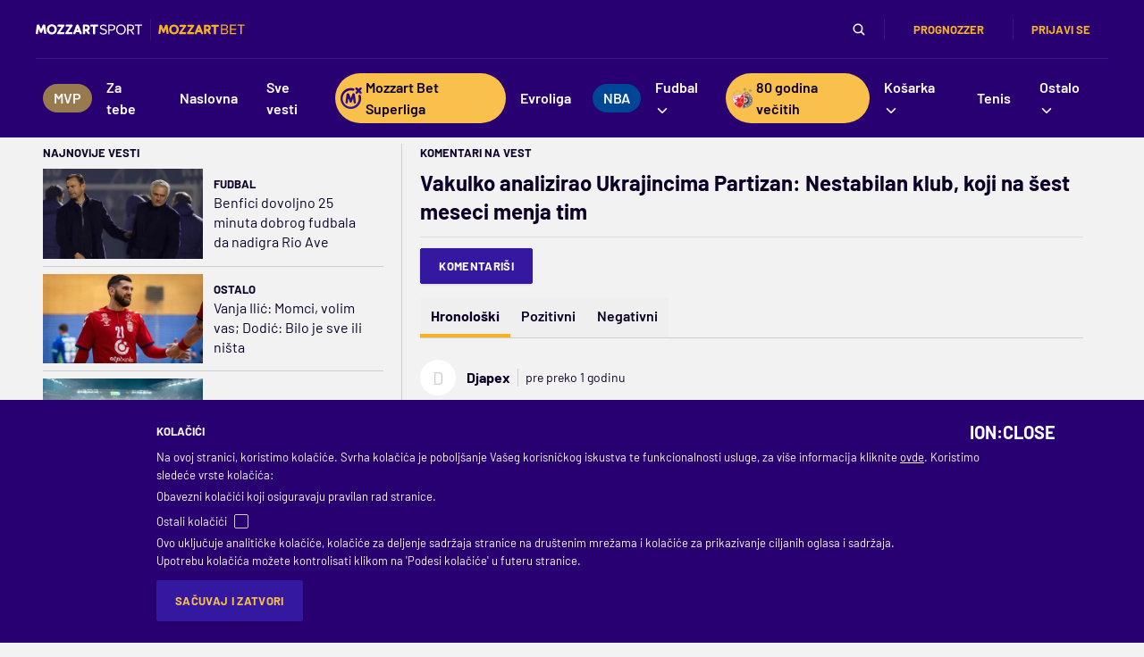

--- FILE ---
content_type: text/html; charset=utf-8
request_url: https://www.google.com/recaptcha/api2/anchor?ar=1&k=6LfdMPMUAAAAAPaXyZmIlI-gKAZfW7gbA7NEplox&co=aHR0cHM6Ly93d3cubW96emFydHNwb3J0LmNvbTo0NDM.&hl=en&v=PoyoqOPhxBO7pBk68S4YbpHZ&size=invisible&anchor-ms=20000&execute-ms=30000&cb=upjhsafohl5c
body_size: 48597
content:
<!DOCTYPE HTML><html dir="ltr" lang="en"><head><meta http-equiv="Content-Type" content="text/html; charset=UTF-8">
<meta http-equiv="X-UA-Compatible" content="IE=edge">
<title>reCAPTCHA</title>
<style type="text/css">
/* cyrillic-ext */
@font-face {
  font-family: 'Roboto';
  font-style: normal;
  font-weight: 400;
  font-stretch: 100%;
  src: url(//fonts.gstatic.com/s/roboto/v48/KFO7CnqEu92Fr1ME7kSn66aGLdTylUAMa3GUBHMdazTgWw.woff2) format('woff2');
  unicode-range: U+0460-052F, U+1C80-1C8A, U+20B4, U+2DE0-2DFF, U+A640-A69F, U+FE2E-FE2F;
}
/* cyrillic */
@font-face {
  font-family: 'Roboto';
  font-style: normal;
  font-weight: 400;
  font-stretch: 100%;
  src: url(//fonts.gstatic.com/s/roboto/v48/KFO7CnqEu92Fr1ME7kSn66aGLdTylUAMa3iUBHMdazTgWw.woff2) format('woff2');
  unicode-range: U+0301, U+0400-045F, U+0490-0491, U+04B0-04B1, U+2116;
}
/* greek-ext */
@font-face {
  font-family: 'Roboto';
  font-style: normal;
  font-weight: 400;
  font-stretch: 100%;
  src: url(//fonts.gstatic.com/s/roboto/v48/KFO7CnqEu92Fr1ME7kSn66aGLdTylUAMa3CUBHMdazTgWw.woff2) format('woff2');
  unicode-range: U+1F00-1FFF;
}
/* greek */
@font-face {
  font-family: 'Roboto';
  font-style: normal;
  font-weight: 400;
  font-stretch: 100%;
  src: url(//fonts.gstatic.com/s/roboto/v48/KFO7CnqEu92Fr1ME7kSn66aGLdTylUAMa3-UBHMdazTgWw.woff2) format('woff2');
  unicode-range: U+0370-0377, U+037A-037F, U+0384-038A, U+038C, U+038E-03A1, U+03A3-03FF;
}
/* math */
@font-face {
  font-family: 'Roboto';
  font-style: normal;
  font-weight: 400;
  font-stretch: 100%;
  src: url(//fonts.gstatic.com/s/roboto/v48/KFO7CnqEu92Fr1ME7kSn66aGLdTylUAMawCUBHMdazTgWw.woff2) format('woff2');
  unicode-range: U+0302-0303, U+0305, U+0307-0308, U+0310, U+0312, U+0315, U+031A, U+0326-0327, U+032C, U+032F-0330, U+0332-0333, U+0338, U+033A, U+0346, U+034D, U+0391-03A1, U+03A3-03A9, U+03B1-03C9, U+03D1, U+03D5-03D6, U+03F0-03F1, U+03F4-03F5, U+2016-2017, U+2034-2038, U+203C, U+2040, U+2043, U+2047, U+2050, U+2057, U+205F, U+2070-2071, U+2074-208E, U+2090-209C, U+20D0-20DC, U+20E1, U+20E5-20EF, U+2100-2112, U+2114-2115, U+2117-2121, U+2123-214F, U+2190, U+2192, U+2194-21AE, U+21B0-21E5, U+21F1-21F2, U+21F4-2211, U+2213-2214, U+2216-22FF, U+2308-230B, U+2310, U+2319, U+231C-2321, U+2336-237A, U+237C, U+2395, U+239B-23B7, U+23D0, U+23DC-23E1, U+2474-2475, U+25AF, U+25B3, U+25B7, U+25BD, U+25C1, U+25CA, U+25CC, U+25FB, U+266D-266F, U+27C0-27FF, U+2900-2AFF, U+2B0E-2B11, U+2B30-2B4C, U+2BFE, U+3030, U+FF5B, U+FF5D, U+1D400-1D7FF, U+1EE00-1EEFF;
}
/* symbols */
@font-face {
  font-family: 'Roboto';
  font-style: normal;
  font-weight: 400;
  font-stretch: 100%;
  src: url(//fonts.gstatic.com/s/roboto/v48/KFO7CnqEu92Fr1ME7kSn66aGLdTylUAMaxKUBHMdazTgWw.woff2) format('woff2');
  unicode-range: U+0001-000C, U+000E-001F, U+007F-009F, U+20DD-20E0, U+20E2-20E4, U+2150-218F, U+2190, U+2192, U+2194-2199, U+21AF, U+21E6-21F0, U+21F3, U+2218-2219, U+2299, U+22C4-22C6, U+2300-243F, U+2440-244A, U+2460-24FF, U+25A0-27BF, U+2800-28FF, U+2921-2922, U+2981, U+29BF, U+29EB, U+2B00-2BFF, U+4DC0-4DFF, U+FFF9-FFFB, U+10140-1018E, U+10190-1019C, U+101A0, U+101D0-101FD, U+102E0-102FB, U+10E60-10E7E, U+1D2C0-1D2D3, U+1D2E0-1D37F, U+1F000-1F0FF, U+1F100-1F1AD, U+1F1E6-1F1FF, U+1F30D-1F30F, U+1F315, U+1F31C, U+1F31E, U+1F320-1F32C, U+1F336, U+1F378, U+1F37D, U+1F382, U+1F393-1F39F, U+1F3A7-1F3A8, U+1F3AC-1F3AF, U+1F3C2, U+1F3C4-1F3C6, U+1F3CA-1F3CE, U+1F3D4-1F3E0, U+1F3ED, U+1F3F1-1F3F3, U+1F3F5-1F3F7, U+1F408, U+1F415, U+1F41F, U+1F426, U+1F43F, U+1F441-1F442, U+1F444, U+1F446-1F449, U+1F44C-1F44E, U+1F453, U+1F46A, U+1F47D, U+1F4A3, U+1F4B0, U+1F4B3, U+1F4B9, U+1F4BB, U+1F4BF, U+1F4C8-1F4CB, U+1F4D6, U+1F4DA, U+1F4DF, U+1F4E3-1F4E6, U+1F4EA-1F4ED, U+1F4F7, U+1F4F9-1F4FB, U+1F4FD-1F4FE, U+1F503, U+1F507-1F50B, U+1F50D, U+1F512-1F513, U+1F53E-1F54A, U+1F54F-1F5FA, U+1F610, U+1F650-1F67F, U+1F687, U+1F68D, U+1F691, U+1F694, U+1F698, U+1F6AD, U+1F6B2, U+1F6B9-1F6BA, U+1F6BC, U+1F6C6-1F6CF, U+1F6D3-1F6D7, U+1F6E0-1F6EA, U+1F6F0-1F6F3, U+1F6F7-1F6FC, U+1F700-1F7FF, U+1F800-1F80B, U+1F810-1F847, U+1F850-1F859, U+1F860-1F887, U+1F890-1F8AD, U+1F8B0-1F8BB, U+1F8C0-1F8C1, U+1F900-1F90B, U+1F93B, U+1F946, U+1F984, U+1F996, U+1F9E9, U+1FA00-1FA6F, U+1FA70-1FA7C, U+1FA80-1FA89, U+1FA8F-1FAC6, U+1FACE-1FADC, U+1FADF-1FAE9, U+1FAF0-1FAF8, U+1FB00-1FBFF;
}
/* vietnamese */
@font-face {
  font-family: 'Roboto';
  font-style: normal;
  font-weight: 400;
  font-stretch: 100%;
  src: url(//fonts.gstatic.com/s/roboto/v48/KFO7CnqEu92Fr1ME7kSn66aGLdTylUAMa3OUBHMdazTgWw.woff2) format('woff2');
  unicode-range: U+0102-0103, U+0110-0111, U+0128-0129, U+0168-0169, U+01A0-01A1, U+01AF-01B0, U+0300-0301, U+0303-0304, U+0308-0309, U+0323, U+0329, U+1EA0-1EF9, U+20AB;
}
/* latin-ext */
@font-face {
  font-family: 'Roboto';
  font-style: normal;
  font-weight: 400;
  font-stretch: 100%;
  src: url(//fonts.gstatic.com/s/roboto/v48/KFO7CnqEu92Fr1ME7kSn66aGLdTylUAMa3KUBHMdazTgWw.woff2) format('woff2');
  unicode-range: U+0100-02BA, U+02BD-02C5, U+02C7-02CC, U+02CE-02D7, U+02DD-02FF, U+0304, U+0308, U+0329, U+1D00-1DBF, U+1E00-1E9F, U+1EF2-1EFF, U+2020, U+20A0-20AB, U+20AD-20C0, U+2113, U+2C60-2C7F, U+A720-A7FF;
}
/* latin */
@font-face {
  font-family: 'Roboto';
  font-style: normal;
  font-weight: 400;
  font-stretch: 100%;
  src: url(//fonts.gstatic.com/s/roboto/v48/KFO7CnqEu92Fr1ME7kSn66aGLdTylUAMa3yUBHMdazQ.woff2) format('woff2');
  unicode-range: U+0000-00FF, U+0131, U+0152-0153, U+02BB-02BC, U+02C6, U+02DA, U+02DC, U+0304, U+0308, U+0329, U+2000-206F, U+20AC, U+2122, U+2191, U+2193, U+2212, U+2215, U+FEFF, U+FFFD;
}
/* cyrillic-ext */
@font-face {
  font-family: 'Roboto';
  font-style: normal;
  font-weight: 500;
  font-stretch: 100%;
  src: url(//fonts.gstatic.com/s/roboto/v48/KFO7CnqEu92Fr1ME7kSn66aGLdTylUAMa3GUBHMdazTgWw.woff2) format('woff2');
  unicode-range: U+0460-052F, U+1C80-1C8A, U+20B4, U+2DE0-2DFF, U+A640-A69F, U+FE2E-FE2F;
}
/* cyrillic */
@font-face {
  font-family: 'Roboto';
  font-style: normal;
  font-weight: 500;
  font-stretch: 100%;
  src: url(//fonts.gstatic.com/s/roboto/v48/KFO7CnqEu92Fr1ME7kSn66aGLdTylUAMa3iUBHMdazTgWw.woff2) format('woff2');
  unicode-range: U+0301, U+0400-045F, U+0490-0491, U+04B0-04B1, U+2116;
}
/* greek-ext */
@font-face {
  font-family: 'Roboto';
  font-style: normal;
  font-weight: 500;
  font-stretch: 100%;
  src: url(//fonts.gstatic.com/s/roboto/v48/KFO7CnqEu92Fr1ME7kSn66aGLdTylUAMa3CUBHMdazTgWw.woff2) format('woff2');
  unicode-range: U+1F00-1FFF;
}
/* greek */
@font-face {
  font-family: 'Roboto';
  font-style: normal;
  font-weight: 500;
  font-stretch: 100%;
  src: url(//fonts.gstatic.com/s/roboto/v48/KFO7CnqEu92Fr1ME7kSn66aGLdTylUAMa3-UBHMdazTgWw.woff2) format('woff2');
  unicode-range: U+0370-0377, U+037A-037F, U+0384-038A, U+038C, U+038E-03A1, U+03A3-03FF;
}
/* math */
@font-face {
  font-family: 'Roboto';
  font-style: normal;
  font-weight: 500;
  font-stretch: 100%;
  src: url(//fonts.gstatic.com/s/roboto/v48/KFO7CnqEu92Fr1ME7kSn66aGLdTylUAMawCUBHMdazTgWw.woff2) format('woff2');
  unicode-range: U+0302-0303, U+0305, U+0307-0308, U+0310, U+0312, U+0315, U+031A, U+0326-0327, U+032C, U+032F-0330, U+0332-0333, U+0338, U+033A, U+0346, U+034D, U+0391-03A1, U+03A3-03A9, U+03B1-03C9, U+03D1, U+03D5-03D6, U+03F0-03F1, U+03F4-03F5, U+2016-2017, U+2034-2038, U+203C, U+2040, U+2043, U+2047, U+2050, U+2057, U+205F, U+2070-2071, U+2074-208E, U+2090-209C, U+20D0-20DC, U+20E1, U+20E5-20EF, U+2100-2112, U+2114-2115, U+2117-2121, U+2123-214F, U+2190, U+2192, U+2194-21AE, U+21B0-21E5, U+21F1-21F2, U+21F4-2211, U+2213-2214, U+2216-22FF, U+2308-230B, U+2310, U+2319, U+231C-2321, U+2336-237A, U+237C, U+2395, U+239B-23B7, U+23D0, U+23DC-23E1, U+2474-2475, U+25AF, U+25B3, U+25B7, U+25BD, U+25C1, U+25CA, U+25CC, U+25FB, U+266D-266F, U+27C0-27FF, U+2900-2AFF, U+2B0E-2B11, U+2B30-2B4C, U+2BFE, U+3030, U+FF5B, U+FF5D, U+1D400-1D7FF, U+1EE00-1EEFF;
}
/* symbols */
@font-face {
  font-family: 'Roboto';
  font-style: normal;
  font-weight: 500;
  font-stretch: 100%;
  src: url(//fonts.gstatic.com/s/roboto/v48/KFO7CnqEu92Fr1ME7kSn66aGLdTylUAMaxKUBHMdazTgWw.woff2) format('woff2');
  unicode-range: U+0001-000C, U+000E-001F, U+007F-009F, U+20DD-20E0, U+20E2-20E4, U+2150-218F, U+2190, U+2192, U+2194-2199, U+21AF, U+21E6-21F0, U+21F3, U+2218-2219, U+2299, U+22C4-22C6, U+2300-243F, U+2440-244A, U+2460-24FF, U+25A0-27BF, U+2800-28FF, U+2921-2922, U+2981, U+29BF, U+29EB, U+2B00-2BFF, U+4DC0-4DFF, U+FFF9-FFFB, U+10140-1018E, U+10190-1019C, U+101A0, U+101D0-101FD, U+102E0-102FB, U+10E60-10E7E, U+1D2C0-1D2D3, U+1D2E0-1D37F, U+1F000-1F0FF, U+1F100-1F1AD, U+1F1E6-1F1FF, U+1F30D-1F30F, U+1F315, U+1F31C, U+1F31E, U+1F320-1F32C, U+1F336, U+1F378, U+1F37D, U+1F382, U+1F393-1F39F, U+1F3A7-1F3A8, U+1F3AC-1F3AF, U+1F3C2, U+1F3C4-1F3C6, U+1F3CA-1F3CE, U+1F3D4-1F3E0, U+1F3ED, U+1F3F1-1F3F3, U+1F3F5-1F3F7, U+1F408, U+1F415, U+1F41F, U+1F426, U+1F43F, U+1F441-1F442, U+1F444, U+1F446-1F449, U+1F44C-1F44E, U+1F453, U+1F46A, U+1F47D, U+1F4A3, U+1F4B0, U+1F4B3, U+1F4B9, U+1F4BB, U+1F4BF, U+1F4C8-1F4CB, U+1F4D6, U+1F4DA, U+1F4DF, U+1F4E3-1F4E6, U+1F4EA-1F4ED, U+1F4F7, U+1F4F9-1F4FB, U+1F4FD-1F4FE, U+1F503, U+1F507-1F50B, U+1F50D, U+1F512-1F513, U+1F53E-1F54A, U+1F54F-1F5FA, U+1F610, U+1F650-1F67F, U+1F687, U+1F68D, U+1F691, U+1F694, U+1F698, U+1F6AD, U+1F6B2, U+1F6B9-1F6BA, U+1F6BC, U+1F6C6-1F6CF, U+1F6D3-1F6D7, U+1F6E0-1F6EA, U+1F6F0-1F6F3, U+1F6F7-1F6FC, U+1F700-1F7FF, U+1F800-1F80B, U+1F810-1F847, U+1F850-1F859, U+1F860-1F887, U+1F890-1F8AD, U+1F8B0-1F8BB, U+1F8C0-1F8C1, U+1F900-1F90B, U+1F93B, U+1F946, U+1F984, U+1F996, U+1F9E9, U+1FA00-1FA6F, U+1FA70-1FA7C, U+1FA80-1FA89, U+1FA8F-1FAC6, U+1FACE-1FADC, U+1FADF-1FAE9, U+1FAF0-1FAF8, U+1FB00-1FBFF;
}
/* vietnamese */
@font-face {
  font-family: 'Roboto';
  font-style: normal;
  font-weight: 500;
  font-stretch: 100%;
  src: url(//fonts.gstatic.com/s/roboto/v48/KFO7CnqEu92Fr1ME7kSn66aGLdTylUAMa3OUBHMdazTgWw.woff2) format('woff2');
  unicode-range: U+0102-0103, U+0110-0111, U+0128-0129, U+0168-0169, U+01A0-01A1, U+01AF-01B0, U+0300-0301, U+0303-0304, U+0308-0309, U+0323, U+0329, U+1EA0-1EF9, U+20AB;
}
/* latin-ext */
@font-face {
  font-family: 'Roboto';
  font-style: normal;
  font-weight: 500;
  font-stretch: 100%;
  src: url(//fonts.gstatic.com/s/roboto/v48/KFO7CnqEu92Fr1ME7kSn66aGLdTylUAMa3KUBHMdazTgWw.woff2) format('woff2');
  unicode-range: U+0100-02BA, U+02BD-02C5, U+02C7-02CC, U+02CE-02D7, U+02DD-02FF, U+0304, U+0308, U+0329, U+1D00-1DBF, U+1E00-1E9F, U+1EF2-1EFF, U+2020, U+20A0-20AB, U+20AD-20C0, U+2113, U+2C60-2C7F, U+A720-A7FF;
}
/* latin */
@font-face {
  font-family: 'Roboto';
  font-style: normal;
  font-weight: 500;
  font-stretch: 100%;
  src: url(//fonts.gstatic.com/s/roboto/v48/KFO7CnqEu92Fr1ME7kSn66aGLdTylUAMa3yUBHMdazQ.woff2) format('woff2');
  unicode-range: U+0000-00FF, U+0131, U+0152-0153, U+02BB-02BC, U+02C6, U+02DA, U+02DC, U+0304, U+0308, U+0329, U+2000-206F, U+20AC, U+2122, U+2191, U+2193, U+2212, U+2215, U+FEFF, U+FFFD;
}
/* cyrillic-ext */
@font-face {
  font-family: 'Roboto';
  font-style: normal;
  font-weight: 900;
  font-stretch: 100%;
  src: url(//fonts.gstatic.com/s/roboto/v48/KFO7CnqEu92Fr1ME7kSn66aGLdTylUAMa3GUBHMdazTgWw.woff2) format('woff2');
  unicode-range: U+0460-052F, U+1C80-1C8A, U+20B4, U+2DE0-2DFF, U+A640-A69F, U+FE2E-FE2F;
}
/* cyrillic */
@font-face {
  font-family: 'Roboto';
  font-style: normal;
  font-weight: 900;
  font-stretch: 100%;
  src: url(//fonts.gstatic.com/s/roboto/v48/KFO7CnqEu92Fr1ME7kSn66aGLdTylUAMa3iUBHMdazTgWw.woff2) format('woff2');
  unicode-range: U+0301, U+0400-045F, U+0490-0491, U+04B0-04B1, U+2116;
}
/* greek-ext */
@font-face {
  font-family: 'Roboto';
  font-style: normal;
  font-weight: 900;
  font-stretch: 100%;
  src: url(//fonts.gstatic.com/s/roboto/v48/KFO7CnqEu92Fr1ME7kSn66aGLdTylUAMa3CUBHMdazTgWw.woff2) format('woff2');
  unicode-range: U+1F00-1FFF;
}
/* greek */
@font-face {
  font-family: 'Roboto';
  font-style: normal;
  font-weight: 900;
  font-stretch: 100%;
  src: url(//fonts.gstatic.com/s/roboto/v48/KFO7CnqEu92Fr1ME7kSn66aGLdTylUAMa3-UBHMdazTgWw.woff2) format('woff2');
  unicode-range: U+0370-0377, U+037A-037F, U+0384-038A, U+038C, U+038E-03A1, U+03A3-03FF;
}
/* math */
@font-face {
  font-family: 'Roboto';
  font-style: normal;
  font-weight: 900;
  font-stretch: 100%;
  src: url(//fonts.gstatic.com/s/roboto/v48/KFO7CnqEu92Fr1ME7kSn66aGLdTylUAMawCUBHMdazTgWw.woff2) format('woff2');
  unicode-range: U+0302-0303, U+0305, U+0307-0308, U+0310, U+0312, U+0315, U+031A, U+0326-0327, U+032C, U+032F-0330, U+0332-0333, U+0338, U+033A, U+0346, U+034D, U+0391-03A1, U+03A3-03A9, U+03B1-03C9, U+03D1, U+03D5-03D6, U+03F0-03F1, U+03F4-03F5, U+2016-2017, U+2034-2038, U+203C, U+2040, U+2043, U+2047, U+2050, U+2057, U+205F, U+2070-2071, U+2074-208E, U+2090-209C, U+20D0-20DC, U+20E1, U+20E5-20EF, U+2100-2112, U+2114-2115, U+2117-2121, U+2123-214F, U+2190, U+2192, U+2194-21AE, U+21B0-21E5, U+21F1-21F2, U+21F4-2211, U+2213-2214, U+2216-22FF, U+2308-230B, U+2310, U+2319, U+231C-2321, U+2336-237A, U+237C, U+2395, U+239B-23B7, U+23D0, U+23DC-23E1, U+2474-2475, U+25AF, U+25B3, U+25B7, U+25BD, U+25C1, U+25CA, U+25CC, U+25FB, U+266D-266F, U+27C0-27FF, U+2900-2AFF, U+2B0E-2B11, U+2B30-2B4C, U+2BFE, U+3030, U+FF5B, U+FF5D, U+1D400-1D7FF, U+1EE00-1EEFF;
}
/* symbols */
@font-face {
  font-family: 'Roboto';
  font-style: normal;
  font-weight: 900;
  font-stretch: 100%;
  src: url(//fonts.gstatic.com/s/roboto/v48/KFO7CnqEu92Fr1ME7kSn66aGLdTylUAMaxKUBHMdazTgWw.woff2) format('woff2');
  unicode-range: U+0001-000C, U+000E-001F, U+007F-009F, U+20DD-20E0, U+20E2-20E4, U+2150-218F, U+2190, U+2192, U+2194-2199, U+21AF, U+21E6-21F0, U+21F3, U+2218-2219, U+2299, U+22C4-22C6, U+2300-243F, U+2440-244A, U+2460-24FF, U+25A0-27BF, U+2800-28FF, U+2921-2922, U+2981, U+29BF, U+29EB, U+2B00-2BFF, U+4DC0-4DFF, U+FFF9-FFFB, U+10140-1018E, U+10190-1019C, U+101A0, U+101D0-101FD, U+102E0-102FB, U+10E60-10E7E, U+1D2C0-1D2D3, U+1D2E0-1D37F, U+1F000-1F0FF, U+1F100-1F1AD, U+1F1E6-1F1FF, U+1F30D-1F30F, U+1F315, U+1F31C, U+1F31E, U+1F320-1F32C, U+1F336, U+1F378, U+1F37D, U+1F382, U+1F393-1F39F, U+1F3A7-1F3A8, U+1F3AC-1F3AF, U+1F3C2, U+1F3C4-1F3C6, U+1F3CA-1F3CE, U+1F3D4-1F3E0, U+1F3ED, U+1F3F1-1F3F3, U+1F3F5-1F3F7, U+1F408, U+1F415, U+1F41F, U+1F426, U+1F43F, U+1F441-1F442, U+1F444, U+1F446-1F449, U+1F44C-1F44E, U+1F453, U+1F46A, U+1F47D, U+1F4A3, U+1F4B0, U+1F4B3, U+1F4B9, U+1F4BB, U+1F4BF, U+1F4C8-1F4CB, U+1F4D6, U+1F4DA, U+1F4DF, U+1F4E3-1F4E6, U+1F4EA-1F4ED, U+1F4F7, U+1F4F9-1F4FB, U+1F4FD-1F4FE, U+1F503, U+1F507-1F50B, U+1F50D, U+1F512-1F513, U+1F53E-1F54A, U+1F54F-1F5FA, U+1F610, U+1F650-1F67F, U+1F687, U+1F68D, U+1F691, U+1F694, U+1F698, U+1F6AD, U+1F6B2, U+1F6B9-1F6BA, U+1F6BC, U+1F6C6-1F6CF, U+1F6D3-1F6D7, U+1F6E0-1F6EA, U+1F6F0-1F6F3, U+1F6F7-1F6FC, U+1F700-1F7FF, U+1F800-1F80B, U+1F810-1F847, U+1F850-1F859, U+1F860-1F887, U+1F890-1F8AD, U+1F8B0-1F8BB, U+1F8C0-1F8C1, U+1F900-1F90B, U+1F93B, U+1F946, U+1F984, U+1F996, U+1F9E9, U+1FA00-1FA6F, U+1FA70-1FA7C, U+1FA80-1FA89, U+1FA8F-1FAC6, U+1FACE-1FADC, U+1FADF-1FAE9, U+1FAF0-1FAF8, U+1FB00-1FBFF;
}
/* vietnamese */
@font-face {
  font-family: 'Roboto';
  font-style: normal;
  font-weight: 900;
  font-stretch: 100%;
  src: url(//fonts.gstatic.com/s/roboto/v48/KFO7CnqEu92Fr1ME7kSn66aGLdTylUAMa3OUBHMdazTgWw.woff2) format('woff2');
  unicode-range: U+0102-0103, U+0110-0111, U+0128-0129, U+0168-0169, U+01A0-01A1, U+01AF-01B0, U+0300-0301, U+0303-0304, U+0308-0309, U+0323, U+0329, U+1EA0-1EF9, U+20AB;
}
/* latin-ext */
@font-face {
  font-family: 'Roboto';
  font-style: normal;
  font-weight: 900;
  font-stretch: 100%;
  src: url(//fonts.gstatic.com/s/roboto/v48/KFO7CnqEu92Fr1ME7kSn66aGLdTylUAMa3KUBHMdazTgWw.woff2) format('woff2');
  unicode-range: U+0100-02BA, U+02BD-02C5, U+02C7-02CC, U+02CE-02D7, U+02DD-02FF, U+0304, U+0308, U+0329, U+1D00-1DBF, U+1E00-1E9F, U+1EF2-1EFF, U+2020, U+20A0-20AB, U+20AD-20C0, U+2113, U+2C60-2C7F, U+A720-A7FF;
}
/* latin */
@font-face {
  font-family: 'Roboto';
  font-style: normal;
  font-weight: 900;
  font-stretch: 100%;
  src: url(//fonts.gstatic.com/s/roboto/v48/KFO7CnqEu92Fr1ME7kSn66aGLdTylUAMa3yUBHMdazQ.woff2) format('woff2');
  unicode-range: U+0000-00FF, U+0131, U+0152-0153, U+02BB-02BC, U+02C6, U+02DA, U+02DC, U+0304, U+0308, U+0329, U+2000-206F, U+20AC, U+2122, U+2191, U+2193, U+2212, U+2215, U+FEFF, U+FFFD;
}

</style>
<link rel="stylesheet" type="text/css" href="https://www.gstatic.com/recaptcha/releases/PoyoqOPhxBO7pBk68S4YbpHZ/styles__ltr.css">
<script nonce="rvgtgncsKccUDwqrR9pdaA" type="text/javascript">window['__recaptcha_api'] = 'https://www.google.com/recaptcha/api2/';</script>
<script type="text/javascript" src="https://www.gstatic.com/recaptcha/releases/PoyoqOPhxBO7pBk68S4YbpHZ/recaptcha__en.js" nonce="rvgtgncsKccUDwqrR9pdaA">
      
    </script></head>
<body><div id="rc-anchor-alert" class="rc-anchor-alert"></div>
<input type="hidden" id="recaptcha-token" value="[base64]">
<script type="text/javascript" nonce="rvgtgncsKccUDwqrR9pdaA">
      recaptcha.anchor.Main.init("[\x22ainput\x22,[\x22bgdata\x22,\x22\x22,\[base64]/[base64]/UltIKytdPWE6KGE8MjA0OD9SW0grK109YT4+NnwxOTI6KChhJjY0NTEyKT09NTUyOTYmJnErMTxoLmxlbmd0aCYmKGguY2hhckNvZGVBdChxKzEpJjY0NTEyKT09NTYzMjA/[base64]/MjU1OlI/[base64]/[base64]/[base64]/[base64]/[base64]/[base64]/[base64]/[base64]/[base64]/[base64]\x22,\[base64]\\u003d\\u003d\x22,\x22QcORL8OCLcKvDyLDrcO7XFttASBDwrpYBBFSHMKOwoJ5eBZOw6Y8w7vCqzvDuFFYwrVkbzrClMKjwrE/I8O1woohworDlk3CsxduPVfCu8KkC8OyPmrDqFPDkAc2w7/CkWB2J8K6wrN8XBfDosOowovDmcOew7DCpMOKRcOAHMKHQcO5ZMOBwqREYMKJdSwIwpXDjmrDuMKmb8OLw7g3QsOlT8OBw7JEw70xwoXCncKbZQrDuzbCtx4WwqTCrW/CrsOxVMOWwqsfVMKmGSZaw6oMdMOIMCAWY31bwr3CucKKw7nDk3IGR8KSwqNnIUTDkB4NVMO8WsKVwp9mwqtcw6F6wqzDqcKbLMONT8KxwoXDj1nDmFgqwqPCqMKbK8OcRsO2VcO7QcO1KsKASsO/MzFSe8OnOAtJLkM/wqReK8OVw5rCqcO8wpLCrUrDhDzDkMO9UcKIQF90wocDBSx6DsKiw6MFEcOyw4nCvcOCGkcvYMKQwqnCs2tLwpvCkD7CkzIqw6NTCCsMw6nDq2VNVHzCvRZXw7PCpSDCjWUDw7poCsOZw7TDjwHDg8K0w5oWwrzCp1hXwoBDScOncMKtVsKbVkrDthtSN3omEcO/AjY6w4zCnl/[base64]/[base64]/Z8KPIkbCnwrDsEoyQMKfTU/CoRJkPcKnOsKNw7jCuwTDqHYHwqEEwqhrw7Nkw6/DtsO1w6/DpMK/fBfDvAo2U0R7FxIlwqpfwokcwq1Gw5tZPh7Ctj3Cj8K0wosXw4liw4fCuUQAw4bClBnDm8Kaw6PCrkrDqSnCqMOdFRhtM8OHw7JTwqjCtcOzwqstwrZdw5sxSMOQwo/Dq8KAL1DCkMOnwpEPw5rDmRMsw6rDn8KBGEQzVBPCsDN9cMOFW1PDhsKQwqzCoj/Cm8OYw7LCl8KowpIebsKUZ8KgEcOZwqrDtnh2wpR+wo/Ct2kwEsKaZ8K1fCjCsH4ZJsKVwqvDucKsOwU9DnzCgkTCplLCqUUSHsOUfcORAkHCuXzDig/DrSbDusOCT8OSwpTCrcOzwpN+FC3DkcOsCsOtwrnCvMO1DsKXfR5hN2XDmcOLPcOJH1g2w7pWw4rDqHAnw5PDoMKtwpsGw6gWSXBqCClxwoRSwonCtGEba8KLw5jCmzMxIAzDqD1SE8K9VcO7WhfDqMOgwrk8JcKREHV4w783w4DDksKOPQ/Dt3/DtcKlI0olw5LCqsKpw7TCv8OuwovCgW54wqnChAfCg8OxMVBibiQnwqfCkcOPw6bCp8OHw4MsRzYgYXM+wqvCo1XDhH/CjsOFw7jDi8KAXnDDuUXCvcOSwprDvcORwph0JQnCviIjBBLCmsOdI0/DgnvCgMOZwpbCkGkyazFLw53Cq03CriB/BUtUw7HDmCxKShBrJsKzPMOvOB7Dg8KaesOOw4ccS0dIwo/Co8O+D8KeACQLBcOUwrLCpSDCi2INwqbDt8O9wq/Cl8OPw57CmsKcwqUOw7HCtcKifMK8wo/CpyVWwpAJay/CmsKaw7vDv8KVAsObYF3DsMOeFQTDjnLDksKrwrEeJ8Kmw6nDpAXCscK1YxplOMKUd8O5wozDtcK+wr0vwrfDumYBw4PDqsOTw6FKCMKWcsK9d2fCrMOVDcKcwoM5MGcNR8KWwphowoV6IMK+asKmwqvCs0/CpMKxL8OzdzfDgcOMYMKiGMOfw5EUwrPCncOBQw47MsOddSRew4U/w5MIQQIlOsOlayAzaMKdKQTDnF7DkcKqw7hHw6nCmcK9w47CmMK5KXwpw7VeNsOyWSbDrsKNwrkhQy07wrTCmi3CszNOB8KdwoAOwrMUS8KLccKjwrnCglFqbztSDnTDkWDDu0bCscO4w5jCnsKyPcOsCmlBw53DnzgGRcK0w7jChREiJ2TDoytMwpItDsK5Lm/DlMKyDsOiSzNYMgUmB8K3LCXClsKrwrQHASNlwrDDtBNCwrTDgMKKVhFQQjp+w4t2wqLCk8OewpTCujbCqsKfEcK5w4/DiDvDsSvCsTNTS8KoDSjDocOtXMOVwrgIwqLDmjHCvcKdwrFewqdKwoDCiUpqa8KXOEsIwp98w7syworCmAAObcK1w59hwpjDscOCw7HClgYOCVjDp8Kawq0zw4fCswNfXsOGBMKLw7NNw5AtRTLDi8OMwoTDhQZlw7HCkmY3w4PDsGENwo7DvG1SwrROMh/Ck0rDqcKOwqTCusK2wowLw5fCv8KLeUvDm8KiUMKBwrhQwp0Fw4HCmTMYwp4vwq7DiwJnw4LDmsOxwp1rSgTDtlYyw6TCp2/DqFDCl8O6H8KZXcKHwp/Ck8KVwqHCrMKoGsK2wobDscKcw4lnw5ZIQDoIdDgMCcOCcjfDhcKKWMKew6VRIy5SwqJ+BMOfGcK/WsOGw7AewrxcKcOHwopjEcKgw5MIw4BDf8KFYMKgHMOkG05iwpnCgF7DnsK0wpzDqcKhCMKJYmY2AnsLQnF5wpY1KFTDnsOwwrgtLzcVw54UDH7CncOyw7LCs0PDmsOAV8OSGsK3wqIwQ8OmeAkTdlMJSh/DnxDDnsKEfMKnwq/Cm8KmUUvCgsKbRS/[base64]/[base64]/CrcK6FxHCvsOYQ3EMw4XCjsK/w75kwpIgw7HDgBlcwovDlABIwrnCmcKWPcKTwod2U8KQwo4Dw5xuw6HCjcOZw7Nff8K4w5vCr8KBw6RewoTChMOiw4TDm1fCky4DCTrDnkdQeR1cPcKcWsOMw7BBw4d9w4PCiAoFw6cxwqbDhQzCqMKZwrnDsMO2KMOhwrt0wqZCGXBLJ8Oew6EYw7PDg8OZw6rChm/Du8OiNSUgYsK3LjgealMhcR7DmAE/[base64]/[base64]/wp/CuU4Vw7bCicK9w7lJLiXDl0AyQCTDli9nwoTDlGvDnUbCvgkJwp8ywojDpkJhMkkGWcKsOEgPM8O0w5onw70kw60Bwq1YS1DDokB+fsO4KcOQw57CsMOMw6HCrkM8EcOSw70xSsOzBkZ/cg0nwqE8wqxww7XDvsK2I8OFw5XDgcOUeDEvIlrDnsO5wrMCw5duw6DDqiXCuMOSwo1cwrbCrz/CtMODD0EDJWLDg8OsXDNNwqnDrBXDgMOBw752bgYuwrIgA8KJbMOJw4cKwqwRH8Kpw7HCv8KWF8KpwrlJFz7Dri9NAMKDfh7CvSF/wr/CiUQrw7FGOMK2ZEfCghLDq8OYPE/CgFQWwplUTMKgB8KYWG8OSXzCukfCnsKyU1jDmUPCoUxtLMOuw7APw5TCncKydDZvXkBMKcK/w7PCq8O6worDrglpw7NzMlHCnMO8UnbDl8OWw7gRDMO9w6nClyBwAMO2FA/CqyPCh8KyCRVIwqlzWUfDnyoxwq3CqSjCgmhbw7Ntw5zCtGQqM8K7AMKEwoMww5sdwo06w4bDjMKewpTCtgbDscOLWAfDrcOEOMK3SGnCtSECwpUAEsK9w47CncOLw5t8wp5LwpgQawjDhF7CvBc1w4fDi8OlSMOme3s8wrB9wo3ClsK5wr/CgsK1w4zChsK8wqdew4wbRHI6w6MJaMOMw6vDrA5pbAkCbMKbwrnDhMOdAG7DtlnDrg9hAsORw6bDksKCwpfCokEzw5vCicODcsObwqYZMC7CkcOlbzQ8w7DDpk/DiTxSw5pcB0lYe17Dn0XCp8KjHRfDvsKRwoUCT8ObwrnDh8OQw6/CmsO7wp/CiGzClXHDnsO9bnHDs8OFFjPDj8OWwrzCiEbDh8KTPCLCs8KZQ8Kewo3CqVTCk1t8w70/cHjDmMOBO8KYWcOJRMOHaMKtwqwueXzDtA/[base64]/w7vCnMKHEsKGWzzCuBzCp2JuwqNywpMwCMObWj0qwonCv8OqwrXCt8OVwq/Dn8O+C8KtX8KBwrzCrsKywo/DqsKEF8OKw4YmwpFsJ8Onw7DDvcKvw6LCtcKhwoXCqy89wrrCj1V1LhPCrB7CggI6wqTCk8OVQsOQwr3DqMKaw5QTfBbCjQDCpsKDwq3Cpisywr8TVcOZw7rCvMKhwpzCp8KhGMO1MMKUw57DvMOqw6zCoybCslt6w7/[base64]/CWTCgD0fw4PDozjChMOXNUjDkcOLIcOMw4HDlMOtIcO2CsORP17Ch8OzHgdow7B6eMKmMsO3woTDsh0/A07CjzMgw5ZWwos6TDMZIcKjeMKCwrwmw6xww5ZAa8KWwrh8w65JQMKOE8KewpQvwo3CqcOVJTJkMB3CuMKMwojDpsO0w6jDs8K/wqUwDi/Dl8K6cMOXw4zClS5SZMO9w6NPBUPCm8Omwp/DpA/DpcKyGXHDkirCgzpxUcOkJhjDlMO4w7sUwrjDrB80KmowRsO3wrsLCsK0w6EmRn/Cq8KuIxXDl8OYwpVMw7PDvcO2w7xONjkYw7rCsilEwpVrWi8qw4LDvMKUw7jDqsK1wqAwwpzCmxguwr/[base64]/DmMK7EyIjwoPCmSrDuS/CncO6wqvCvVlIwqpMwp3DnMOcPcKkNMOlWCUYLj4BL8OHwrQbwqkDShZpa8OKASI+ATLDsyByVsOsCjUhA8KNAk7CnDTCplU/w4RLw6LCg8OFw5VNwrvDsRMpLVlFw4nCvMO8w4rChF7DhQ/Dl8Oxwrdpw4/Cti1jwq7CgDvDk8KjwoHDiEInw4cjw7VRwrvDlFvDjDXDtFPDhMOUIxnCsMO8wqbDj0A4wrATK8Knwo5/IcKIHsO5w6PCnsKoCTTDrMKVw5NEwq1mw5LClXEYR0rDn8Okw5nCoE9lR8OEwqfCg8K7RWzDpsKtw40Ld8Oiw4pUB8KVwpMcAMKfb0XCpsK8LMOoa3bDnThVwp8tHn/CvcKJwpHDlcO5wpXDtMOzUUwwwqfDp8K2wpoue3rDhMOjfmbDr8OjYEbDt8ODw7ohQsOfPsKhw4o4T2rClcKAw7HDp3DCjsOYw7LDuWnDqMKMw4Q0X3YyBFQzw7jDkMOpa2/[base64]/DHHDpwbCkcKwwrfCtQpMw7TDg8KYA8KQRsKBwoPDqGMQwprCqBPDlcOxwpvCicKXUMK8ISQKw5/CmiVnwocIwoxbNW1OS33DlsK1wpt1THJ7w6bCuQPDuifDiRwCDRZmL1dSwohyw4TDqcO3wr3CrcOofsOVw4FGwpcvwrJCwqXCiMOfwoPDnsK1G8K/GwgzfEVSbMO6w4Zgw74swq0rwr/CjDQ7UUNYS8KYAMK3egLCgMOUWEdhwqfCk8OiwoDCszbDk0bCvsOPwqjDp8Kdwokcw47DisOyw7HDrSBWM8ONwq7Dt8Kdw413W8O2w5nCg8OBwqwjEMOPNw7Ch3E0wobCg8O/PR7DlSxZw6Z6QyVfRF/CgcODZmlJwpRbwp0VMw5bPBZpw6DCqsKRwqRqwog9CUoyZsK+CCBxLsK9wo3DksKvVsOeIsOEw5zCnMO2BMO7DcO9wpA7wrdmw5/Dm8KCw4wEwr1mw7TDsMKbIsKhRsOFWDDDr8KAw64tAQHCrcOXPUrDryTCtX/[base64]/Cug7Ct8OKRcKQwrMbYxrDqsKYNGoEw4LCisOcw6HCl8KjVcOFwplcFkXDqcOSd2Yvw7XChEbCkMKQw6/Dr0jDv3bDmcKFS0lhJcKywrFdNkrCvsKswrQZR03CksKdNcKIDCBvMsKxWGEiMsKmNsKNF2lBdsKMw4XCr8KsOsKVNis7w73DtQInw6LDljLDk8KWw7MML3jDuMKPbMKAEcOSYcKQAyJEw5M0w6jCmQ/[base64]/w57CjsO9VcOowr3DnsOxNcKmwp/[base64]/wqBIIsOLA8ORCsKCc8K8wpE4w7A/LcO1w4NVwrvCryEKDsOfAcO/[base64]/wpzCiyRawq00wocvBG/DkcO0BwrDpnEhb8OXw51dTVrCiX/DvsKVw6HDhivCnMKkw6lIwoLDolVkCktKGVgzwoAlw4vCqUPCsBjCpmZew51aJmImMzvDm8OUNMKvw7giJRV3RhvDhcKQbkFjYnkse8OcZ8KJNwkkWBXCi8O8UsKmOU57ZBJJZTNewp3DuzJjL8KZwqzCtW3CgSBiw60/[base64]/DuHxVw7PDl8OuwpcZwpNRwqDDocONwo1KFnjCgB9hwrVpw53CqsOMZcK5w7nDq8KWIjpKw6gZMsKbGVDDnW1kflfDscKLV1jDvMKzw6DCkwJawo3DvMOaw7wQwpbCg8OXwonDq8OeEsK7IXpKTMKxwpcDaS/CjcK8wr3DrE/DqsKEwpPCrMKRRRNaWzPDuBjCkMKzQD/DjBjClADDlMOQwqlawqhqwrrCisOwwrrCkMKBUWLDrsKsw4xYBBltwoU/CcOoN8KKe8KFwoJLwrfCh8OCw7p2RsKlwrjCqzwvwpPDhsKMWsKswokURsORdcK4N8O6c8O/w6fDrUzDhsKyNMKVewjCqR3DtlsywqMnw5HCrWrCtlbDrMOMT8OQMiXDpcOxesKxVsOCaBrDgcO3w6XDnl19XsO0S8O5wp3CgyHDmMOXwqvCosKhQsKZw6bCsMOHw7/DkjlSFcKdccO9GFs7asOZaCzDuAfDjcKZXMKXW8K9wqzCrMKMIjLDisKOwrHCkyQew7LCsGxrT8OdWjNjwpLDvCnDuMK2wqrDoMKgwrUWIMOPw6DCu8KKOMK7wrkgwqnCm8K2w5/DhcO0Gxsgw6NldlbCvVXCsH7CpAbDmHjDscOQbAYmw7jCjFbChVcFRFDCl8OiDsK+wpHCisK3Y8OPw6vDrsOZw65hSkkmZkIcSyEAwoTDiMOwwozCrzcCS1MBwqTCvXlhfcOoCkJ6fcKnAhdvCyXCqcOsw7EWL2jDgFDDt0XCv8Ood8Olw4k/WsOrwrXCpTrCkUbCognDicK6NGkGwptfwqzCsXTDrxs0woZtFDt+XsOLBcK3w6XCpcK8IAbDvsK1IMO/wrQJFsK6w7IuwqTDlQEtHsO7ZiRocsOYwohIw6jChhnCsVMQEWbClcKTwoYZwp/Cph7ChcK2wphZw7pwABHCqi5AwqvCtMKLPsKQw6BXw6R6VsObd1cEw5fClyrDncOEw7wBCUkvdxjCiXzDr3EZwp3DvkDCksOwQwTCnMK2VDnClMKYUwdPw6PCoMKIw7DCusKlfWABEcOaw51MDgpnwpceecK3ccKlwr9/VMK0c0IJS8KkCcK+woHDo8OVw6UkNcKjGA7Dk8OIIQvDscKOw7rCj3fCgcOtL05RIsOvw6LDsSsQw4PDs8OhVsO4w5dfFsK1Q3TCosKrwqLCriTCmEQIwp4IeF5Qwo/ClTllw5tvw67CpcK9w7LDvsOFH1IgwqAywqVSR8O8f3XCnFTCkSNYwqzDocKCNMO1UWxVwr1SwprCohInSR8YBTlSwoPCosK3J8ONw7DClMKMMTUkIytnIH3DvVHDncOCaEfCp8OnGMKIRMOnw58dwqQVwpbCkx1iOsOfwqApT8OVw6/CncOJMsK1XhjCpcKUJxTCvcO9GsOTw5PClkbCiMKUw4XDiEfCuBXCpVPDjCgowq5Vw6E1S8KuwrwWBSxnwqXClR/Dh8KRdcKQBXfDpcKqw7zCtnozwqwnZ8O4w6w2w5xCC8KrW8KlwoZRJzM9OMOcwoV4TsKaw6rCmcOcCcKeLcOOwobCsGkrOBQTw6RodVTDhXvDpEsEw4nCoGNUYMKDw53DkMOqwoVyw5XCnERdM8KOd8K/w71QwrbDlsOHwqDCocKWw6PCu8KtTlPCjx5WQMKCB35RcMKUEMKswqTDiMOLQA7DslbDtxnDnDlLwo9Vw7MzIsOEwpjDvmYvEHdjw48KGiBnwr7Co1xlw54Ew4BRwppVGsKETl4qwpjDtU3DmcOPwqfCq8Odwq1QIDDCih0/w7fCmcOMwpEuw5sPwojDskfDgErCnMKlXMKgwqowexZvJMOkZMKWSw1DYzl6esOXMsOPasOIw712CwU0wqnCp8O/T8O6NMOOwrLDrcKSw6rCknXDkVZFVsOYXcKHHMOcDcO/JcKLw598wpITworCmMOIfjdqXMO8w5HCs0rCugZMYsKPQSYtIxDDsWkTQF7DtnjCv8OrwozCs3RawqfCnVk1bllXVMOSwr5rw5YBw5MBPHHCrAUwwp9rOkjDuRPClQfDhMOswofCrjRKW8Ovwr7DocO/OHQAeGdpwoQcZsKkwo7CnnlkwoomHDkXwqZ3woTDnTcOTAdSw5puUsO2GMKkw5vDmcOTw5tVw6DClCDDuMO8wrMwIsKxwpBYw4xyHXJ4w5EJR8KtNQLDncKnLMOIXsOrOsO8EsOyVQzCjcKmDcOZw5sAFSkEwq3ChX3DlCvDrMOOOR/[base64]/KMKbKDfDocK8w7XDvcOJwo/[base64]/RHvCosOXFlPCoMKoKlt5w4bDjDkpdjLDmsKPw48rwo8ELyJKc8O3wpbDl0DDrcOfZMKnR8KBCcObbHDDpsOAwrHDuWgPw4jDusKLwrDCuC51wpzCoMKNwp1Ew6dLw6PDlUc7OWjCocOTSsO+w5pawpvDoiXCsRUwwqNxw4zChiPDngxrHMO/EVrDl8KJURPDtxcPLsK8wp3Dk8KYX8KmAkdLw4x0JMKPw67ClcO3w7jCqcOrfyQgwpDDhgMtEsKxw4LDhR4fPQfDvsK9wrhOw7XDuVJIBsKXwrrDumbCsWoTw5/DhcKlwoPCt8OVw4g9TsKmYE9KbsOESg9aNAdNw67Dqit7wp9JwoN6w4HDvhpFwrXCsC0qwrh6wp47dhPDlsKjwp9rw7hoEzRsw4k6w57CrMK9ZARtLk7DvFjChcKtwpDDlAMUw7lAwoXDrzfDnsKjw53CmH9Iw7p/w4UHYcKiwqjDqSvDsGVqZX1/wrfCuzTDmgjCvAxxwrTDjSjCvWA+w704wrjCpR/Do8KKKsKKwr3Dq8OGw5RIChN/[base64]/w57CsC/DjcK3w7XCtcKiw4VIOz0XNcOpwrQxwrhaCMK1NgsvBMKyBSzDjsOtDsKPw4zClxTCqAdjZk5Vwp7DvTEpYFLCm8KGMRTDkcOfw4x7On3CrxTDk8O2w7MXw6PDrcO0ZiTDhMOTw5c1YsK8wr3DqMKgaiUOfk/[base64]/DkQ3CgMOWPmjCoxjDgCZZBMOTwqzDj2AXwq3Cr8K/OWFUw7fDs8OYXMKKIw/Dig3CijATwolPP2nCgcOvw4EMfEvDsx/[base64]/Cp8OkRcK/c8K/dGLDvcKjw5TDmMOyUcKsw7PDlsOmX8KLLcK9OMOKw4t2YMO7McOSw4XCqsKCwpcQwqlkwqESw70Aw7zDk8Kew5XCisKXRiQvOiFPbkIrwrQIw7rDssOMw7XCih/CgMOycSw4wpFIHFoqw4EUalPDoC/CgRc0wrRQwrEOwr9Ww4EEwqzDsyFlNcORwrHDtz1HwonClC/[base64]/wp3CtS7CqDLDscO3wrbCoAjCiMK9YMKYw710wqHConZjURcbE8KAGDgDOMO6DsKaTSLCjU7DmsO0EE1KwowOwqtvwonDi8OXd0cUWcKKw5bClS/DvnnCmcKUwr/CpkpTXg0twqdKwqjClGjDu2rCjCJLwqrCm2rDtGvCiRTDrsOOw4whw4NjA3TCnsKmwo0BwrYqKcKvw6/DmcO8w67CmRliwpzCmsKMC8OwwpfDk8O0w5hBw7TCmcKSw6o+wo/Ct8Olw5tXw5vCkUo8wq3CmMKtw7Fmw5ZQw4VeDsK3ehDDiEnDrMKzwqRDwqjDrMORdF3CocKawpXCq0hAF8KMw5F9wprCg8KKV8KvMxHCmnHCoiHDt0M1AsKudxvDhcKpwrF0w4ETasK/w7PClTfDg8K8MVXCvyUZU8KDLsKVAkXDnAbClG7CnVFeV8K/woXDhwVmE2RidB9RUnI1w699HlHDoFLDrMO7w5LCm2dDbl/DrQIDIHfCjsOqw6khQsKrfFIvwpZ4XXdnw7XDvMOXw4DCmitOwqwkRTE2wppnw53CqDJSwolnFcKkwqXCmMKUw7t9w5kQKMKBwobDncK6N8ORw4TDvXPDpjXCh8KUwp3Dq0opISkfwrHDjBjCssKMNynDsy4Sw5/Cp1jClCENw69Mwp7DmsOewptvwo3CtxzDvcOnwqUdGRQ3wo4vMsKxw63CpnjDpmXDkwfCvMOCw6R+w43DsMK4wrfClR1sY8OCwp/[base64]/Cs8Ktw5sWw5zDisOlfsKlFsKhTsK9SMOgwodUWsOBUEstfMKEw4PDusOgwpzCvcKcwoDCt8OwRxpVMlXDlsOqU3ATVw8bRhFyw5TCrsOPMSnCtcOdHUfCmUVowrgCw5LChcKiwqReB8Opw6AJUDrDjMO3w7BeOTjDinp1w6/ClMOzw7XDpRDDtGTDjMK/[base64]/CusO+VMOYXcKrb8K3w6fCo8OqJ8OWwqR9w5ICB8K2w78Hwp0GZG5EwpNTw6jDisO8wpl0wojCrcOgwqlxw6/Do3fDqsO8wpXDi0Q2ZcKSw5bDlFhKw6x5eMKzw5cIAMKyIzd0w4w0T8ObM08tw5QVw6RtwpYOVw8CN0fDl8KORRrCrU4qw6/[base64]/[base64]/Dj8OpwotXRxBrcELCkSfDoD3DsMK6w5s/[base64]/CmFDCgsOXY8KPcSAuSMOpwq0bYMOaXzvDr8OjJsKJw71YwpAJJFzCrcOvSMKFEm3CucKjwogbw5UUwpbDlsK8w5hQdGklasKow68nFcO0wqIXwoV2wptiLcKAfEPCjsOSD8K8QMK4GBbCvMORwrTClMOIZnhaw5/DrA0GLiTCvXXDjCkPw6jDmjXCqyUpVn/CvRp9wrjDgMKEw4TDuy0ww6fDmMONw5rDqhUQP8Kmwq5KwplMEMOAIzbCjMOLIMKhJn7CjsKXwrpUwo8IAcOWwqvDmhAAwpbCssOLLXzCmiMzw5Fuw4rDtMOVw4QYw53CkRoow78+w78/R17CrcOpKcOCNMKpNcKvOcKcJ2NaYiQBbyrCgsK/w7XCt218woZMwrPDpMO3dMK3wqvCrQsZw6JlQSLCmiXDrCdow6skIWPDnhYKw65Qwr10FsKKQX5Yw4oiZsO1LnInw6o2w47CkUpKw6F0w6Byw6XDiCl0LDJkHcKIRcKXHcKdVkcoX8ONwoLCtsORw5gTUcKUFMKWwprDkMOpNcORw7/DkmVdL8OEUTo6QMKGwpRYT17DmcKowo58TkZPwoJSQcOkwoZfX8Krw7rDtEU9OkI2w4lgwpg4CkEJdMOmYcKkBBjDoMOewq/CsBtdRMKPC2w6wprCmcK6NsO+JcKCw4NMwr3CsgwwwqcfWFHDpkcmw60rEUrCvcOlLh5ffBzDn8OTUTzCrGDDvzhQBBVcwoPDpmLDnkpKw7DDgQ8Kwrs6wpEOGsOGw6xvIVzDh8K4wr51CQFuKsOnw43Dqn4EMz/Ciz3CqMOEwqdqw77DqxfDicOiccOywoTCtsOPw75cw6V+w7PDgcOKwrkXwppkwrHCocOjNcOiX8KBZ3k3DcOJw7HCt8OeNMKTw4vCpl/DrcKLairDgcK+KzNjwp85OMKqGcOzLcKJIcKFwqHCqjtpwpQ6wrs1wqRgw5zCq8Ocw4jDi37DmSbDom5JPsOeRsO9w5Row7bCgyLDgsOLaMOcw64yZxk6w6oFwqF6TcKgw5oGPQAwwqTCp3YIR8OgT0jCoThNwrI2Wi3DnsO3f8ODw73DjTctw7/Ck8K+Tx3Duw9Yw5A2PMKkBsODXwc2JMKOw6LCoMOJYSg4eS4Cw5TCvAXCsh/CoMOOZB0fLcK0DsOOwqBNCMOQw43Cp3fDjQ/Ctm3Cnnx9w4ZiNwcvw6rClMKFN0HDrcOqwrXCp3Jrwoc+w5LDhAHChsKzCsKFwonCg8KBw4TCl0rDnsOwwrRoGV7DmcKOwpzDjG9Kw5xVLDjDhSFMYcOOw4rDrkd3w4xPCn/DlMKidWxebCQgw4/CpsONC0fDhQ1dwrUsw5HCj8OBZcKiL8KcwqV+wrFMK8KXw63CsMKpbyfDlHDDmh4rw7fCiD5OS8KzYwpvEG1kwoTCvcKJB2RRVx/CjMKJwo1XwpDCosOresOZasKBw6bCqA5lG1jDkSY4w6Qbw43DlMKsdjdkwr/CmVgywrvCicOvTMOgN8OaATdww7DDkmvCnXLClERdecKcw69QXw8bwoxcfQvCpw0MfMKEwq3Crjpqw4zCkDLDlMOswp7DvRrDn8KCP8KSw7/CnSjDl8OUwojCi0XCvCJtwpM/woAfIVXCpMO3wrnDu8OyD8ObHivClMOVZDoWw6MjQTnDvz3Cg1s9PsOkdXjDpFrCscKowpvCmMK/UUI+wr7Dl8KOwoYaw44+wqrDmTzDosO/w5J7wpY+w6RUw4AtG8OuLRfCpcOewqLCpcOkJsOTwqPDkUkVL8OVTW7CuVw4WcKePcO4w7lUeyxUwo8EwrXCkMO5HmzDssKaLcO7A8OBw5HDnSx/fMK/wp9EK17CjxHCozbDgsK7woRlK3jDqMKKwqLCrSwQUsKBw5XDtsKgG0/Dk8KUw60iXkkjw4ZIw6HDmMOWNcOjw7rCpMKEw7kww7NewrEmw7DDosKaY8OoTgDCiMKgZlE/F3zDp3tydTzDt8KXQMObw78Uwooswo9AwonCl8OOwrtew4rDu8K8wpZ5wrLDg8Kawpt+IcOfccK+f8OFKSVFLT7DlcOIMcK/wpTDkMKhw5XDs0Q0wonDqDsJCALDqmvDnw3CssOFUk3Cg8KNTlIXw7HCs8OxwqowCsKZwqAXw4oaw70LFjlnQMKiwq9ywrTChFnDo8KXAhPCgWnDnMKBwoJhM0p2HxjCvsO/K8K3Y8K9WcO7woIFwrTDosO3ccOTwp9EMMOhOXHDhBdDwr3ClcO1wpYSw77Cg8O2wrwdVcKZZ8OUPcKEbMOyLXXDmB5hw5RdwoLDpAV/wpDCncKJw73DrkoJD8Odw5UiX0Emw5Z8w7hFKcKCT8Kqw4TDqQ0/[base64]/[base64]/DuXfCvlnDlT7DuXs+w6MDeDfCgcKWw6LCqcO9wpM5RW7CisK0woHCpnd/IsKkw7vCkwYFwqNWD2g8wqMHe3DDpkxuw5ZTCgpmw53ClFk/wphWFcO1WwLDpXHCtcKPw7zDisKnUsKywrMcwr3Cu8Kzwp08MMK2wpTClcKWF8KSZRjDnMOuLQXDlWJmMMKBwrvDisOZb8KtW8Kdw5TCrUvDuAjDiiPCoibCt8OfKCggwpJvw6PDjMKMIG3DikfCkmEAw4bCt8K2EMOHwp4Ww5tYwo/[base64]/DszJiw4VRdsOTw5kyw7AnCcObLzDDmMK9RcOWw5vDisKuAEE1LsKVwrfDnEtQwrPCjQXCpcO1JsKYNiXDhQXDlwnCgsOEEFbDhg8Jwo5RRWJ8OMOGw4d3GsKow53CunHCminDs8Kvw53DiTVxw6XDgAxlEsOZwpnDgAjCriRaw4/Cl2MNwqDCusKCf8OXVcKFw4TDnUZVKiHDnF9Owp92fgDCvUoRwqPCkcO7SU0Iwq1Dwp95wqMqw5QxE8OQQ8KUw7N7wqMEUmbDhSArI8OnwqLCkTBcwr0PwqDDkcOlBMKICcO6KGkkwrw4wqDCrcOrcMKZKXdXe8OOTX/DnBDDlW3DiMOzdsO0w65yJ8Osw5PDsmMaw6vDssKnMsKhwpHCiD3Dil57woEEw5ozwp91wqoSw51KVcKSZsOfw7vDu8KjCsO2ZDPDp1QFfsK2wrzDq8Oew75vaMOlH8OZwq7DocOCdDR+woLCiXHDvMOwOcOOwqHCuwnCvR9sacO/PTpNG8OqwqZKw7Y8wqnCs8OkEhB7w6TCpDTDvMKbXhthw53CkjLCl8OBwp7DrEPCizoOD1PDpnQxBsOqwq3DkDbDl8OhQxXCuB8QB05wC8KmajrDocKnwoNowoguw6lSHcK/wqHDgsOGwp/[base64]/DqW3CusOEHRjDsjgaLDDClioew6/DiMOoGT3Dvjg6w7PCqcKFwqnCo8KqZThgJgswJcKSwqRxG8OXHnhdwqMrw6LCqWrDnMOIw51fXyZlwotmw5BnwrXDoS7CncOCwrgWwpcnw5PDrUx7KlrChSjCoTZeOQ5DcMKowro2csO/wpDCqMKeDMOTwqTCjcO3Nxd0Pi7Cj8Odw6QTezrDol92AC4eFMO+UiPCgMK0w5VDcht5MBTCpMKSU8KjBMKKwo7CjcO5DlXChW3DnAY2wrDDocO0RkrCrwUHYX/[base64]/bhU+OcKkw7c/woXDnwDCg8Oqw63DpMKxwpEwwpzCtFfDtsK/F8Krw7PCjMOJwoLCr27CogBRc0zCrh0mw7M0w6zCpCnDsMKgw5TDuyMaO8KZw5zDssKkGcOawrwYw5LCqMO7w7HDjsKFwp/DkcOZKDUpWgQtw5pDEcOqDMK+WzpcfRhww6fChsOjwpdOw63CqzEBw4YAwr/CjTzDljJjwpXDtzjCgcKleD9Re0TChsKzdMOKwqUZb8KCwojCkivCscKPKcOAWh3DpBQawrnCkQ3CqjoAQcKRw7bDswfDvMOQP8KeeFAQX8OOw4gfAGjCrSfCtVJNGsOZNcOGwoTDpWbDncKRQCHDhXbCnmUaRMKZworCsi3Cqy/CkHrDv07DqmDCmQZOKzvCp8KJIsO0wqXCusK+UmQ7woTDjcKBwoAvVQo9K8KKwrVIAsOTw5VEw5HCgsKpTngowrbCnj5dw5XDnVkVwqhXwppGaynCpcOQwqfCh8KgexTCjnDClcKCPcOPwqBkem/DkmHDgkgPAcO4w6hwQcKYCQ/[base64]/DmTARw7YZw7vDszHCkcO7AsO3RTLDtsKrwofDkAUGwqVlEDUNw7cyZMKWLcOGw51IIDZ+woVNAADCpVZlb8OeSkoQccKZw67CmhhHSMO6V8KbbsO3Jh/Dhw7DnMOGwqDDlsKowrPDn8OMSsKcwrgPZsKfw5wbwrzCoXQdwq1Sw5LDmHHDtA8tQcORVMOESjxcwowARsKZEsOhUiFECzTDjVvDiUbCv0/DvMOERcO7wovDqC99wos/YMKWCgXCg8ORw4NCR2Zqw6AzwptESMOawrgXMW/DumcLwoY0w7ciak4fw5/Dp8O0XFnCvy/[base64]/CmVbCrinDp113wprCjXbCicKvwpvDhCnCrcKZwop8w7dXw40Pw7ASGSPCsRXDkSU6w7nCpwxcCcOswqInwrxoBsKcw4fClcOEJMKvwpTCoAnCmBjDgSrDvsKbBTkswolUR1ouw6DDpSRAHljCrcKZMcOUIkfDosKHUsO/XcOlfkPDryvCgMOQZlQYXMODMMKHwqfCtTzDtlEjw6nDgcOFQMKiw7HDmlPCisOUw73Cs8K2GMOcwpPDpzIaw6JPLcKNw4vCmlt8SC7DpCtMw6LDn8KHf8Orwo/DmsKaCcKmw5hKXMOjQMK7JMKTOmEhwoojwpY9wpIJwpzChXNmwpsSVnzDmA8fwozDusOiLy4neVdTUR/DoMOewrPCoSgtw4FjIktOQXZSwrB5CGEoIxwmBEjDlzNCw7nDohjCpsK3w4jDvHJ4E3Y1wpHCglXDoMOsw6RpwrhDw7XDvcKhwrEDVCfCt8K5woYlwrllworCvcKYw4jDqkhKUxxzw7YfO1EnfAPDvMKywpF6TzR7fXcwwpPCmU/DsmTCgjHCuQPDtsK3RmgUw4vDvyEAw77Ck8OOKB7DrcOyXMKqwqd4XcKrw4pPOR/Dt2vDgHzDj2dvwrJiwqccXsKyw4dLwpBGCTpYw7LDtwbDjEIow4E+IBXClMKRaA9Zwr0xdsOTTMO5wrDDpMK+fU9MwoMHwrkqNsKaw4QVHsOiw6cObcOSw455O8KVwpktX8OxOcORPMO6HcOtWsKxDGvCg8Ovw5FDwrXCp2DCimDDg8KHwrkreFsBJ1zCkcOow5/[base64]/EsKKbsO3FcOxw7dCw7I0BhrCr3Auw6csVHHDmcK+woJeZ8Ozw5UGYkFrwpd0w4NwYcO2YhjDqkQeUMKUJSAMbMKLwpYJw5HDqcKBXQzDhF/DrxrCosO2HTTChMO0wrjDrX/ChMO0wpXDvwxlw7PCh8O+Ywpiwrtuw4gABE/DkV1UJ8KBwrhmw43DshVtwr4Bd8OQEMK0wrvCgcK6wrXCuns6wppQwqXDk8O3wp3DqWjCg8OuEMKPwqLCr3F/LVRhCyvDjcO2wrdvw6IHwp8FPcOeKcO3wpTCuzvCjRxXwq9jFmHDrMOUwqteK3l2LcOXwooYZMKFf05mw6ctwoNgJn3ChMOLw6TClsOkMQp/w7DDlsKgwqTDoRDCjzDDoXTCtMOgw45cw4I5w67DpjXCuTwFwqo2ay/DtsKqMwHDpsKGMgXCksOFUcKaTzfDvsK0w53DnV86IcOUw6PCpg0Vwolbw6LDrD4hw4gcVyV6XcK7wpNBw7Bqw6opI39Ow4UswrQfUm4dcMK3w4zDij1Gw6kECiYsYyjDpMK9w5cJfsO/[base64]/w4XCkEzCuVwEW1RlRcObMEBsSU3DokDCqsO4wrbCjcO5MkzCiWHChA94fxDCk8OOw5VVw4tDwp5ZwqlQVDjDl3PDssOWSMKNGsKwaA4awprCrm4Kw4LCsFbDusONUMOWbAbCiMOUwo3DkMKIwokcw4/CgsOpwrDCtXw9woB3LCnDksKXw4zCqcOAdQkeKi8Gwr8RYcKDw5BjIsOSw6rDksO8wrLDnsKMw5pTw4PCosO+w6JMwoNtwovDiSw0VcKtTXdkwqrDjsOGwq9/w6ZIw7/Csz4qHsKQUsOUbmc8HiwpOCJibQfCvETCoArCsMOXwqERwp3Ci8OkcFFAVj0Fw4poDMOiw7DDmcOEwrwqWMKsw45zcMOOwqNdbMO9CjfCtMKjeS/DqMKrOkcHFMOFw6I0dwd0JCbCsMOpTGArLxrCsW0qw4HCiTRTwrHCqy/Dm2Jww7nCk8KrXgTDhMK3cMOAwrNpe8OHw6Raw5hQw4DCgMOJwqEAXibDpMOdMiQTwqnCiillZsO+FF7CnG0HWxHDo8KTYwLCisOww45Lw7HCo8KjM8O/Vh/DgsOCAHBwNHM0RcOsElgMw45QBMOTw4bCpX1OCm7CninCoQoIe8Kwwq9SJkxMK0LCkMKVwqpNIsKWRMKnVjx7wpVOw6jCsW3DvcKCw5fChMKqw7nCgWsvwrzCvWUMwq/Dl8K2asObw5jCnMKcXkbCsMOedMKwOcKYw7N/P8Kya0HDt8ObJj3Dh8OOwpLDmMOeF8K5w5fDj1bCo8OkT8K/[base64]/LcOhw63CmsOSFElIw5HClyYPwrzCvcKjdG0eaMOeTjLDl8O4wovDnw15b8KcC0DDkcKFXz83XsOcb0V3w4zCnjg8wpxtdy7CjsOrw7XDpMObw4bCpMO7WMOywpLChsKWHMO5w4fDgcK4wqvDl3weAMOGwq7CrsKWw7QMMWcBQMOiwp7CiRZ1wrd0w6bDhhZKwqPDtz/CqMKtw4TCjMOawr7CuMOeX8O3DcOxAMOJw7hVw4hYw6JrwqzCmMOxw4wyWcKTWC3CmwjCjl/DmsOBwpjCg2fCncOyczFTJwLCuRvCkcO0J8K/HGbDpMK/WGlvQMO4TXTCksKkGMORw6NqYUIxw6rDn8KCwrLDuBscwq/DhMKyGcKaC8OlZjnDlHFLRTzDjEnCgQTCng8KwqtNGcOlw5lGLcOQaMK6JsOfwqNUChjDlcK9w7ZvFMOewr5Cwr/Dpx1zw5vDuihIYF1SDAHChMKiw6p/[base64]/wop5w7MRw4YrX8K+w4nCusOMbj9lCcKTwqdxw5DDkD5OPcK2QkPDh8KkL8KGUsKFw7Fxw4sRWsObPMOiI8KRw4LDi8Kfw7HCq8OCHBrCh8OFwoomw7fDr1ZSwrt3wr3DvDwBwp/CgUd7wqTDncKKNU4GA8Kzw45MDUvDi3nDv8KcwpkTwqfCu1fDgMK6w7IuICInwphcw6bCq8OzcsKswo/[base64]/w6UcH8OOMsOraMOMw6VRw75sYsKTw7daPBhkw5RubMOuw5tAwrtBwr3CjhlKXsORwosswpEhw63CjsOfwrTCtMOMN8KXeBMQw71DWMKlwoDDqRnDk8KNwpLDusOkFxHDqEPChsOsQcOWenQZKXEvw7vDrsOsw5ALwqV1w7Bsw7BiMV9RP0wAwrLChXBCP8OJwo3Cp8K/[base64]/w5RpQ8OAdMKDRMK8woV3SsKVwpJMKT3CkMKVUsK5wpPDgcOqY8KEAjPCjF8XwplybmLDmQo3ecKnwp/[base64]/DvcOzE8OWw7lpw6QUw4UTDcOJwrLCmMO3wprDgcOmwoktUcOKF2fDhRlywqFlw4ZsK8OddwRhQRPDqcKbFCUKHTxlw7UIw5/[base64]/DkFZCJcO9w7XDigldw5/CosOVJngXw4HClcOVVw7CgGBWw6lmWcK0LcKlwp3DkGXDocKPwo/DuMKMwpYiLcO+wpjDskoGw5/DjsKEZBfCrksGNB3Dj0fDncOEwqhhLyvDm0vDgMOAwppHwr3DknrDrRMDwpPCvD/Cm8OQQWElFkjDhzjDm8Oawr7CgcKwcVTCtWjDiMOISMO5w6DDmB0Xw68lNsKVMRJzdcK/w50hwqzDrFdScMOWOD9+w77DncK6wqjDpMKswqLCg8Kgw4UmCMKcwrtzwqTDtsKKG0A8w5HDisKCw7rChMK8R8K5w4c5AGtLw50/wrVWGkx/w48kBsK+wqYNFkHDiA9nQHnCkMOaw5HDrsOvwp9aPR/ClDPCmgXChMO1CyfCoSrCmsKew4tCwqbDksKXesK8wpA8WSZfwovClcKlQRkjD8OSccK3Bx3CisKewr1sD8OwOnQQwrDCjsOZTMO7w7bCm1jCux5xGR4HeA3DksK7wrLDr3EWWsOwQsOxw6/Dq8OXMsO2w7MAM8OOwqgYwrVwwq/ChMKJLcKkwovDr8O1HsOjw7PDl8Ozw4XDkm3DqG1Kw5dSN8KjwpbCmcKTTMKUw4nDg8OaBBwYw4vCrcOQB8KFVcKmwpQTaMOJGsKOw5dib8K6eTUbwrbClsOdBh9KFsOpwqTDlhhceTbChMOYO8O3G3kTW3LDlsKQBzNjRUI/E8OnXkDCncOtUsKAAcOOwr/Cn8OYUD3CrxBjw5vDk8OjwprCpsO2Y1bDknDDkMKdwpwxKifDlcOowrDCpcK3AcOIw7E7EjrCg3NPSzPDosOYVT7DkF/DjipiwrV/dALCuEgFw5TDrhcAwoHCssOdwofCqzrDnsKvw4lkwrzDusO9w5Qxw65CwozCijTCosKaHUsSCcKBFhxGOMO2wrrDj8OCwpfCtsODw4jDm8KMDFPDvcO+w5TDo8OoMxA1w4RgHjBxA8KQGsOkT8KBwqN2w4g4Rks0wpzDn39aw5Edw4XCrksdw4/CnMOswpTCpS5YawN9bSbCrMO/CEA/wqNhe8Olw61rb8OhFsK0w6/DvCHDl8Opw4vCoARRwqbDnwXCnMKZQcK3w5fCqDZpwoFBJsObwo9sK0rCu2VtasOEwr/DscOOw7rChClYwp8dAAXDpwXCtEnDlMOuURg/w5DDlcO9w73DhMOKwpTDi8OFABTDpsKvwoDDsmUHwpjDlmTDjcOWJsKpwp7CksO3JB/DshvDusK7DsKvw7zCoWRgw7TCtsO5w6VtMcKiN3rCmcKqQkxzw7jCtBYYTMOVwoNyOsKwwrx4wq8Mwow+wro9MMKDwrnCgsKpwpjDt8KJF2fDg0jDkn/CnzppwoDDpzUCScKEw5p4QcO9AmUFKD5rTsOMw5XDn8KGw5bDqMK1csOePVsTCcOWTm8bw4nDqMOuw4PDjcOBw4MEw7FhBcOewqfDsl3Di2Y+w6xVw4QTwpTCuV4GCEpowqJIw6/Cr8OHWkk6KMO7w4I5P3FZwq1fw6IODAoZwoXCvFfDmEgMbMOWag7ChMOCNUpeakbDr8OxwoTCkhcSccOkw7rDtRpRCmTDkwnDklIcwqBnCsKxw5nChMKJJQkVwojCjxnCljpywpYwwoDChWgLaBYdwrrChcOsK8KMUBzCjU/DmMKDwp3DtVBWSMKnSHXDowrCu8Odwrh8YB/CiMKdYTAIBg/Ch8ODwoJvw73DhsO4w7PCuMOTwqHDoA/CukIvL3xKw6zCj8O5ES/Dr8OgwpJ+wr/Dm8KYwojCrsOXwqvCmMOpwrHDv8KUHcOSacOrwr/CgHsnw53CmyVsTsOTDRsdEMO7w5pkwppRw5HDs8OJKHROwrAoS8OEwrFcw5/CtGnCmiLCrEU5wprClldOw6F+M1PCv3nDpcO7I8OnXzUjU8KVZ8OXHX7DtQ3CicK6eQjDncOnwqfChQ0YQcOsRcOrw7YhW8OVw63CpwsWwp3CkMOuPWDCrjDCt8OQwpbDujvClUA6fMOJPSjDjCPCrMO+w4tZeMOZTUYIacKTwrDCgA7Ds8OBNsOWw6/CrsOcwoF/[base64]/[base64]/DtSVGwpRCw5jDvcKnwrTCtmfDiVsEwpTCucKmw7IzwoDDvRkJwqXCiVgZJMOjHMOnw4liw5low4/CvsO2MwBkw556w5/CmlzDv3vDq03DnUF+w6FjMcKaU0HCnzgiJG0CWMKKwpvCkCZrw4fCv8O2w5HDi11vOlVqw63DjVzDk3kJBh57XcOEwp4KTMK3wrnDnj1Ta8KQwr/CrcK8QcO6K8Oww5dlR8OiBRYeb8Osw5XDmsKAw7BIwoYXb2g\\u003d\x22],null,[\x22conf\x22,null,\x226LfdMPMUAAAAAPaXyZmIlI-gKAZfW7gbA7NEplox\x22,0,null,null,null,0,[21,125,63,73,95,87,41,43,42,83,102,105,109,121],[1017145,391],0,null,null,null,null,0,null,0,null,700,1,null,0,\[base64]/76lBhnEnQkZnOKMAhk\\u003d\x22,0,0,null,null,1,null,0,1,null,null,null,0],\x22https://www.mozzartsport.com:443\x22,null,[3,1,1],null,null,null,1,3600,[\x22https://www.google.com/intl/en/policies/privacy/\x22,\x22https://www.google.com/intl/en/policies/terms/\x22],\x22omLTp3dxD5cthKox34HpTDTB1JXmZvEItfXH8foymWE\\u003d\x22,1,0,null,1,1768694365342,0,0,[119,95],null,[210],\x22RC-NocRlYw83dV57A\x22,null,null,null,null,null,\x220dAFcWeA6qnfyBeEXGyV6jpOb-kzXV-7PmgX6x56xFzEeE2knQ_F2kh5w_wRrjAo_Dg8O0_xWOAErJ0bAIEB9VTQ-wTvWs3Rzjmg\x22,1768777165492]");
    </script></body></html>

--- FILE ---
content_type: text/html; charset=utf-8
request_url: https://www.google.com/recaptcha/api2/aframe
body_size: -247
content:
<!DOCTYPE HTML><html><head><meta http-equiv="content-type" content="text/html; charset=UTF-8"></head><body><script nonce="UuyzjrDyocYJqWPH3Mi4kQ">/** Anti-fraud and anti-abuse applications only. See google.com/recaptcha */ try{var clients={'sodar':'https://pagead2.googlesyndication.com/pagead/sodar?'};window.addEventListener("message",function(a){try{if(a.source===window.parent){var b=JSON.parse(a.data);var c=clients[b['id']];if(c){var d=document.createElement('img');d.src=c+b['params']+'&rc='+(localStorage.getItem("rc::a")?sessionStorage.getItem("rc::b"):"");window.document.body.appendChild(d);sessionStorage.setItem("rc::e",parseInt(sessionStorage.getItem("rc::e")||0)+1);localStorage.setItem("rc::h",'1768690770985');}}}catch(b){}});window.parent.postMessage("_grecaptcha_ready", "*");}catch(b){}</script></body></html>

--- FILE ---
content_type: text/javascript; charset=utf-8
request_url: https://www.mozzartsport.com/_nuxt/BrK4eGFS.js
body_size: 3101
content:
import{_ as lt,a as at}from"./CC3T7WeI.js";import{_ as it}from"./g6NVOSDm.js";import{_ as F,i as K,s as P,a as V}from"./-QcgYxlH.js";import{_ as G}from"./utU0uzsa.js";import{_ as Y,a as j}from"./DfG39YB9.js";import{N as rt,a as mt,b as ct,c as dt}from"./Dd8Nmzk2.js";import{y as B,F as f,W as c,M as s,z as d,a0 as v,Z as a,Y as L,L as T,a2 as S,S as w,Q as h,a6 as y,X as W,P as pt,d as R,b as gt,D as _t,w as ut}from"./CRm_R9xe.js";import{_ as ft}from"./DDiJJuLv.js";import{u as H,i as M,a as vt,b as D,c as bt,_ as Nt}from"./DWxMdtHF.js";import{u as U,g as Ct}from"./DUOaLkR0.js";import{_ as kt}from"./CV5A3olf.js";import{_ as wt,a as ht,b as yt,c as $t}from"./Uft2IbHx.js";import{_ as xt}from"./CVU8QEys.js";import{_ as At}from"./CFSxvs8S.js";import{_ as Lt}from"./tc2HGahx.js";import{u as It}from"./DR1FM4nk.js";import"./Z1yAccEQ.js";import"./x_rD_Ya3.js";import"./Q6OS7YS7.js";import"./ZFzVjRTY.js";import"./DQc-MHV7.js";import"./Cne8tVWA.js";import"./Dn2Pe1Gt.js";import"./BZJfmtNV.js";import"./DPmJ2Hc5.js";import"./DMJn-ac0.js";import"./NQo-GU4D.js";import"./BffSwLQx.js";const Et={class:"left-0 bottom-0 absolute px-5 py-2 bg-[#9A0F24] rounded-tr-md"},Mt=["src"],Bt={class:"text-smallP leading-6 font-semibold line-clamp-1 text-grayLight"},z=B({__name:"Categories",props:{article:{}},emits:["clicked"],setup(E,{emit:b}){const N=E,$=b,u=()=>{$("clicked")},p=N.article.Categories.find(o=>rt.includes(o.id)),C=p?`/${p.url}/${p.id}`:"/kosarka/usa/nba/31";let g="/images/nba-64.svg";if(p){const o=mt.find(n=>n.categoryId===p.id);o&&(g=o.logoUrl)}return(o,n)=>{const e=G;return c(),f("div",Et,[s(e,{class:"hover:opacity-75 flex items-center",to:d(C),onClick:u},{default:v(()=>{var l;return[a("img",{src:d(g),class:"h-6 mr-1",alt:""},null,8,Mt),a("span",Bt,L(((l=d(p))==null?void 0:l.title)||"NBA"),1)]}),_:1},8,["to"])])}}}),Tt={class:"grid grid-cols-4 md:grid-cols-12 gap-4 lg:gap-6"},St={key:0,class:"flex md:flex-col lg:flex-row"},Wt=B({__name:"Main",props:{news:{}},setup(E){const{saveEventAction:b}=U(),{findPrimaryNavigation:N}=H(),$=e=>[e.Writer,e.SecondWriter].filter(Boolean),u=e=>e.signed===0?!1:!!(e.Writer||e.SecondWriter),p=e=>K(e.Attachments[0]),C=e=>{const l=N(e);return l==null?void 0:l.name},g=e=>{const l=C(e);return P(e,l)},o=e=>{const l=C(e);return V(e,l)},n=e=>{b({event:`MAIN_NEWS_${e}`,group:"CATEGORY_VIEW"})};return(e,l)=>{const I=F,x=G,A=Y,r=j,_=z,i=ft;return c(),f("div",Tt,[(c(!0),f(T,null,S(e.news,(m,t)=>(c(),f("div",{key:m.id,class:w({"lg:col-span-12 md:col-span-12 col-span-4":t===0,"lg:col-span-12 col-span-4":t===5,"lg:col-span-3 md:col-span-12 col-span-4":t===1||t===2,"lg:col-span-3 md:col-span-4 col-span-4":t>2&&t<=4})},[a("div",{class:w(["cursor-pointer transition-opacity hover:opacity-90 relative",[{"md:grid md:grid-cols-12 md:gap-4 lg:gap-6":t===0},{"md:grid md:grid-cols-12 md:gap-4 lg:block order-1":t===1},{"md:grid md:grid-cols-12 md:gap-4 lg:block":t===2},{"lg:grid lg:grid-cols-12 lg:gap-6":t===5}]])},[a("div",{class:w(["relative col-span-6 md:col-span-8 lg:col-span-6",t===0||t===2?"order-1":"order-2"])},[s(x,{class:"h-full block",to:g(m),onClick:l[0]||(l[0]=k=>n("CLICK"))},{default:v(()=>[s(I,{src:p(m),class:"h-full",loading:"eager",alt:m.Attachments[0].description},null,8,["src","alt"])]),_:2},1032,["to"]),("isLiveNews"in e?e.isLiveNews:d(M))(m)?(c(),h(A,{key:0,"publish-date":m.publish_date},null,8,["publish-date"])):y("",!0),!("isLiveNews"in e?e.isLiveNews:d(M))(m)||m.live_chat_active!==1?(c(),h(r,{key:1,url:o(m),"comments-count":m.comments_count,hidden:m.deny_comments,onClick:l[1]||(l[1]=k=>n("COMMENTS_CLICK"))},null,8,["url","comments-count","hidden"])):y("",!0),s(_,{article:m,onClicked:l[2]||(l[2]=k=>n("SUBCATEGORY_CLICK"))},null,8,["article"])],2),a("div",{class:w(["col-span-6 md:col-span-4 lg:col-span-6 flex h-full flex-col justify-center",t===0||t===2?"order-2":"order-1"])},[a("div",{class:w(["hidden items-center lg:mb-3",[{"md:flex":t===0},{"md:flex lg:hidden":t===1||t===2},{"md:hidden lg:flex":t===5}]])},[u(m)?(c(),f("div",St,[(c(!0),f(T,null,S($(m),k=>(c(),h(i,{key:k.id,writer:k},null,8,["writer"]))),128))])):y("",!0)],2),s(x,{class:"hover:opacity-90",to:g(m),title:m.title,onClick:l[3]||(l[3]=k=>n("CLICK"))},{default:v(()=>[a("h3",{class:w([[{"m-3 md:mb-2 md:m-0 md:px-0 lg:mx-0 lg:mt-0 lg:text-[54px] lg:leading-[50px] lg:tracking-[-0.75px] lg:pb-[6px]":t===0},{"m-3 md:mb-2 lg:mx-0 lg:mt-0 lg:text-[54px] lg:leading-[50px] lg:tracking-[-0.75px] lg:pb-[6px]":t===5},{"m-3 md:m-0 md:px-0 md:mb-2 lg:mb-3 lg:mt-3 lg:mx-3 lg:text-h4 lg:leading-6":t===1||t===2},{"m-3 lg:text-h4 lg:leading-6":t===4||t===3}],"text-[#004697] dark:text-[#298DFF] font-bold line-clamp-4 text-h4 leading-6 md:text-p md:leading-6 transition-colors hover:dark:text-grayLight"])},L(m.title||e.$t("rest")),3),a("p",{class:w([[{"md:line-clamp-4":t===0},{"md:line-clamp-4 lg:hidden":t===1||t===2},{"md:hidden lg:line-clamp-4":t===5}],"hidden text-h3 font-bold text-darkMain dark:text-grayLight line-clamp-4 leading-6 md:text-p md:font-normal lg:text-h4 lg:font-bold"])},L(m.intro),3)]),_:2},1032,["to","title"])],2)],2)],2))),128))])}}}),Gt={class:"grid grid-cols-4 md:grid-cols-12 lg:grid-cols-12 gap-4 lg:gap-6"},Ut={class:"flex flex-row md:flex-col cursor-pointer transition-opacity hover:opacity-90 items-center md:items-start"},Ot={class:"relative flex-1 w-full"},Rt={class:"px-3 md:py-3 flex flex-1 flex-col justify-center"},Dt=B({__name:"Rest",props:{news:{}},setup(E){const{saveEventAction:b}=U(),{findPrimaryNavigation:N}=H(),$=o=>K(o.Attachments[0]),u=o=>N(o),p=o=>{const n=u(o);return n?P(o,n.name):""},C=o=>{const n=u(o);return n?V(o,n.name):""},g=o=>{b({event:`OTHER_NEWS_${o}`,group:"CATEGORY_VIEW"})};return(o,n)=>{const e=F,l=G,I=Y,x=j,A=z;return c(),f("div",Gt,[(c(!0),f(T,null,S(o.news,r=>{var _;return c(),f("div",{key:r.id,class:"col-span-4"},[a("div",Ut,[a("div",Ot,[s(l,{to:p(r),onClick:n[0]||(n[0]=i=>g("CLICK"))},{default:v(()=>[s(e,{src:$(r),alt:r.Attachments[0].description},null,8,["src","alt"])]),_:2},1032,["to"]),("isLiveNews"in o?o.isLiveNews:d(M))(r)?(c(),h(I,{key:0,"publish-date":r.publish_date},null,8,["publish-date"])):y("",!0),!("isLiveNews"in o?o.isLiveNews:d(M))(r)&&r.live_chat_active!==1?(c(),h(x,{key:1,class:"hidden md:block",url:C(r),"comments-count":r.comments_count,hidden:r.deny_comments,onClick:n[1]||(n[1]=i=>g("COMMENTS_CLICK"))},null,8,["url","comments-count","hidden"])):y("",!0),s(A,{class:"hidden md:block",article:r,onClicked:n[2]||(n[2]=i=>g("SUBCATEGORY_CLICK"))},null,8,["article"])]),a("div",Rt,[s(l,{to:(_=u(r))==null?void 0:_.url,class:"md:hidden text-smallP text-darkMain dark:text-grayLight font-bold uppercase leading-5 hover:opacity-75",onClick:n[3]||(n[3]=i=>g("CATEGORY_CLICK"))},{default:v(()=>{var i;return[W(L((i=u(r))==null?void 0:i.name),1)]}),_:2},1032,["to"]),a("h3",null,[s(l,{to:p(r),class:"line-clamp-3 text-p leading-6 text-darkMain dark:text-grayLight hover:opacity-75 md:font-bold md:leading-6 lg:text-h4 lg:leading-7",title:r.title,onClick:n[4]||(n[4]=i=>g("CLICK"))},{default:v(()=>[W(L(r.title),1)]),_:2},1032,["to","title"])])])])])}),128))])}}}),Ft={class:"xxl:col-span-12 md:col-span-12 col-span-4 mb-6"},Kt={class:"my-4 md:hidden",align:"center"},Pt={class:"flex justify-center lg:mt-4 mt-6"},Vt={class:"xxl:col-span-4 xl:col-span-3 hidden xxl:flex flex-col pl-5 border-l border-l-grayDark dark:border-l-dark-firstMain"},Yt={class:"mb-4"},Ce=B({__name:"nba",async setup(E){let b,N;const{website:$}=vt(),{saveFingerprintAction:u}=U();D({title:"NBA"});const p=It("articles/nba","",15,9),{fetchNews:C,loadMoreNews:g,loadingMoreDisabled:o,newsError:n,news:e,fullyLoaded:l}=p;[b,N]=pt(()=>C()),await b,N();const I=R(()=>e.value.slice(0,6)),x=R(()=>e.value.slice(6));D({script:[{children:`
        googletag.cmd.push(function() {
          googletag.pubads().setTargeting('category', ['NBA']);
        });`}]});const A=gt(!1),{$isDarkMode:r}=bt();return _t(()=>{const _=Ct({title:"NBA",id:ct});u(_),ut(()=>r.value,i=>{A.value=i},{immediate:!0}),setTimeout(()=>{dt()})}),(_,i)=>{const m=lt,t=it,k=Wt,Q=kt,X=Dt,Z=Nt,q=wt,J=ht,tt=yt,et=$t,O=xt,st=at,ot=At,nt=Lt;return c(),f("div",null,[s(m),s(O,null,{default:v(()=>[a("div",Ft,[i[0]||(i[0]=a("nav",{class:"flex items-center mb-4"},[a("h1",{class:"uppercase font-bold text-smallP leading-5 text-darkMain dark:text-grayLight"}," NBA ")],-1)),s(t,{title:_.$t("main_news_title"),"show-divider":!1},null,8,["title"]),d(n)?y("",!0):(c(),h(k,{key:0,news:d(I),class:"lg:mb-6"},null,8,["news"])),a("div",Kt,[s(Q)]),s(t,{title:_.$t("rest_news_title")},null,8,["title"]),d(n)?y("",!0):(c(),h(X,{key:1,news:d(x)},null,8,["news"])),a("div",Pt,[d(l)?y("",!0):(c(),h(Z,{key:0,class:"w-80",disabled:d(o),onClick:d(g)},{default:v(()=>[W(L(_.$t("load_more")),1)]),_:1},8,["disabled","onClick"]))])]),a("div",Vt,[a("div",Yt,[s(q),i[1]||(i[1]=a("div",{class:"mt-4"},null,-1)),s(J)]),s(t,{title:_.$t("live"),"show-divider":!1},null,8,["title"]),s(tt),s(t,{class:"mt-4",title:_.$t("announcement")},null,8,["title"]),s(et)])]),_:1}),s(O,null,{default:v(()=>[a("div",{class:w(["xxl:col-span-16 md:col-span-16 col-span-16",d(A)?"dark-widget":"light-widget"])},[s(t,{title:"Raspored utakmica"}),i[2]||(i[2]=a("div",{id:"widget-fixtures",class:"mb-4"},null,-1)),s(t,{title:"Tabela"}),i[3]||(i[3]=a("div",{id:"widget-table",class:"mb-4"},null,-1)),s(t,{title:"Top igrači"}),i[4]||(i[4]=a("div",{id:"widget-players",class:"mb-6"},null,-1))],2)]),_:1}),s(ot,null,{default:v(()=>[s(st)]),_:1}),s(nt)])}}});export{Ce as default};


--- FILE ---
content_type: text/javascript; charset=utf-8
request_url: https://www.mozzartsport.com/_nuxt/Dd8Nmzk2.js
body_size: 932
content:
import{h as t}from"./DWxMdtHF.js";const s=31,l=[{name:"Denver Nuggets - DEN",categoryId:850,url:"/kosarka/usa/nba/denver/850",logoUrl:"https://cdn3.mozzartsport.com/upload/nba/DenverNuggets.png"},{name:"La Lakers - LAL",categoryId:914,url:"/kosarka/usa/nba/lakers/914",logoUrl:"https://cdn3.mozzartsport.com/upload/nba/Lakers.png"},{name:"Miami Heat - MIA",categoryId:905,url:"/kosarka/usa/nba/miami/905",logoUrl:"https://cdn3.mozzartsport.com/upload/nba/Miami.png"},{name:"Boston Celtics - BOS",categoryId:893,url:"/kosarka/usa/nba/boston/893",logoUrl:"https://cdn3.mozzartsport.com/upload/nba/Boston.png"},{name:"Brooklyn Nets - BKN",categoryId:894,url:"/kosarka/usa/nba/brooklyn/894",logoUrl:"https://cdn3.mozzartsport.com/upload/nba/Brooklyn.png"},{name:"New York Knicks - NYK",categoryId:895,url:"/kosarka/usa/nba/new-york/895",logoUrl:"https://cdn3.mozzartsport.com/upload/nba/NYKnicks.png"},{name:"Philadelphia 76ers - PHI",categoryId:896,url:"/kosarka/usa/nba/philadelphia/896",logoUrl:"https://cdn3.mozzartsport.com/upload/nba/Phila.png"},{name:"Toronto Raptors - TOR",categoryId:897,url:"/kosarka/usa/nba/toronto/897",logoUrl:"https://cdn3.mozzartsport.com/upload/nba/Toronto.png"},{name:"Chicago Bulls - CHI",categoryId:898,url:"/kosarka/usa/nba/chicago/898",logoUrl:"https://cdn3.mozzartsport.com/upload/nba/Chicago.png"},{name:"Cleveland Cavaliers - CLE",categoryId:899,url:"/kosarka/usa/nba/cleveland/899",logoUrl:"https://cdn3.mozzartsport.com/upload/nba/Cleveland.png"},{name:"Detroit Pistons - DET",categoryId:900,url:"/kosarka/usa/nba/detroit/900",logoUrl:"https://cdn3.mozzartsport.com/upload/nba/Detroit.png"},{name:"Indiana Pacers - IND",categoryId:901,url:"/kosarka/usa/nba/indiana/901",logoUrl:"https://cdn3.mozzartsport.com/upload/nba/Indiana.png"},{name:"Milwaukee Bucks - MIL",categoryId:902,url:"/kosarka/usa/nba/milwaukee/902",logoUrl:"https://cdn3.mozzartsport.com/upload/nba/Milwaukee.png"},{name:"Atlanta Hawks - ATL",categoryId:903,url:"/kosarka/usa/nba/atlanta/903",logoUrl:"https://cdn3.mozzartsport.com/upload/nba/AtlantaHawks.png"},{name:"Charlotte Hornets - CHA",categoryId:904,url:"/kosarka/usa/nba/charlotte/904",logoUrl:"https://cdn3.mozzartsport.com/upload/nba/Charlotte.png"},{name:"Orlando Magic - ORL",categoryId:906,url:"/kosarka/usa/nba/orlando/906",logoUrl:"https://cdn3.mozzartsport.com/upload/nba/Orlando.png"},{name:"Washington Wizards - WAS",categoryId:907,url:"/kosarka/usa/nba/washington/907",logoUrl:"https://cdn3.mozzartsport.com/upload/nba/Washington.png"},{name:"Minnesota Timberwolves - MIN",categoryId:908,url:"/kosarka/usa/nba/minnesota/908",logoUrl:"https://cdn3.mozzartsport.com/upload/nba/Minnesota.png"},{name:"Oklahoma City Thunder - OKC",categoryId:909,url:"/kosarka/usa/nba/oklahoma/909",logoUrl:"https://cdn3.mozzartsport.com/upload/nba/Oklahoma.png"},{name:"Portland Trail Blazers - POR",categoryId:910,url:"/kosarka/usa/nba/portland/910",logoUrl:"https://cdn3.mozzartsport.com/upload/nba/Portland.png"},{name:"Utah Jazz - UTA",categoryId:911,url:"/kosarka/usa/nba/utah/911",logoUrl:"https://cdn3.mozzartsport.com/upload/nba/Utah.png"},{name:"Golden State Warriors - GSW",categoryId:912,url:"/kosarka/usa/nba/golden-state/912",logoUrl:"https://cdn3.mozzartsport.com/upload/nba/GoldenState.png"},{name:"Los Angeles Clippers - LAC",categoryId:913,url:"/kosarka/usa/nba/la-clipers/913",logoUrl:"https://cdn3.mozzartsport.com/upload/nba/Clippers.png"},{name:"Phoenix Suns - PHX",categoryId:915,url:"/kosarka/usa/nba/phoenix/915",logoUrl:"https://cdn3.mozzartsport.com/upload/nba/Phoenix.png"},{name:"Sacramento Kings - SAC",categoryId:916,url:"/kosarka/usa/nba/sacramento/916",logoUrl:"https://cdn3.mozzartsport.com/upload/nba/Sacramento.png"},{name:"Dallas Mavericks - DAL",categoryId:917,url:"/kosarka/usa/nba/dallas/917",logoUrl:"https://cdn3.mozzartsport.com/upload/nba/Dallas.png"},{name:"Houston Rockets - HOU",categoryId:918,url:"/kosarka/usa/nba/houston/918",logoUrl:"https://cdn3.mozzartsport.com/upload/nba/Houston.png"},{name:"Memphis Grizzlies - MEM",categoryId:919,url:"/kosarka/usa/nba/memphis/919",logoUrl:"https://cdn3.mozzartsport.com/upload/nba/Memphis.png"},{name:"New Orleans Pelicans - NEW",categoryId:920,url:"/kosarka/usa/nba/new-orleans/920",logoUrl:"https://cdn3.mozzartsport.com/upload/nba/NewOrleans.png"},{name:"San Antonio Spurs - SAS",categoryId:921,url:"/kosarka/usa/nba/san-antonio/921",logoUrl:"https://cdn3.mozzartsport.com/upload/nba/SanAntonio.png"}],e=l.map(a=>a.categoryId),d=()=>{SIR("addWidget","#widget-players","season.basketball.topPlayers",{region:"usa",sportId:2,uniqueTournamentId:132}),SIR("addWidget","#widget-fixtures","season.fixtures",{region:"usa",sportId:2,uniqueTournamentId:132}),SIR("addWidget","#widget-table","season.liveTable",{region:"usa",sportId:2,uniqueTournamentId:132})},u=(a,o)=>{if(!a||!t(o))return!1;const r=[s,...e];return o.some(n=>r.includes(n))};export{e as N,l as a,s as b,d as c,u as i};


--- FILE ---
content_type: application/javascript; charset=utf-8
request_url: https://widgets.sir.sportradar.com/55c486ac66d1f6043b5632ddf69e69f3/widgetloader
body_size: 67652
content:
!function(){var t=function(){var t,e=document.currentScript;if(e&&(e.src||"sr-widgetloader"===e.id))t=e;else if(!(t=document.getElementById("sr-widgetloader"))){for(var r,i=document.getElementsByTagName("script"),n=i.length,d=0;d<n;d++){if(i[d].src.match(/^[^?]*widgetloader/i)){t=i[d];break}!r&&i[d].src.match(/widgetloader/i)&&(r=i[d])}t=t||r}if(!t)throw new Error("Could not find current script tag");return t}().getAttribute("n")||"SIR";(t=window[t])&&t.i||(function(){(function(){"use strict";var e={};var t={};function a(c){var m=t[c];if(m!==undefined){return m.exports}var s=t[c]={id:c,loaded:false,exports:{}};e[c].call(s.exports,s,s.exports,a);s.loaded=true;return s.exports}a.m=e;a.c=t;!function(){a.amdD=function(){throw new Error("define cannot be used indirect")}}();!function(){a.amdO={}}();!function(){var e=[];a.O=function(t,c,m,s){if(c){s=s||0;for(var d=e.length;d>0&&e[d-1][2]>s;d--)e[d]=e[d-1];e[d]=[c,m,s];return}var i=Infinity;for(var d=0;d<e.length;d++){var c=e[d][0];var m=e[d][1];var s=e[d][2];var _=true;for(var f=0;f<c.length;f++){if((s&1===0||i>=s)&&Object.keys(a.O).every(function(e){return a.O[e](c[f])})){c.splice(f--,1)}else{_=false;if(s<i)i=s}}if(_){e.splice(d--,1);var l=m();if(l!==undefined)t=l}}return t}}();!function(){a.n=function(e){var t=e&&e.__esModule?function(){return e["default"]}:function(){return e};a.d(t,{a:t});return t}}();!function(){var e=Object.getPrototypeOf?function(e){return Object.getPrototypeOf(e)}:function(e){return e.__proto__};var t;a.t=function(c,m){if(m&1)c=this(c);if(m&8)return c;if(typeof c==="object"&&c){if(m&4&&c.__esModule)return c;if(m&16&&typeof c.then==="function")return c}var s=Object.create(null);a.r(s);var d={};t=t||[null,e({}),e([]),e(e)];for(var i=m&2&&c;typeof i=="object"&&!~t.indexOf(i);i=e(i)){Object.getOwnPropertyNames(i).forEach(function(e){d[e]=function(){return c[e]}})}d["default"]=function(){return c};a.d(s,d);return s}}();!function(){a.d=function(e,t){for(var c in t){if(a.o(t,c)&&!a.o(e,c)){Object.defineProperty(e,c,{enumerable:true,get:t[c]})}}}}();!function(){a.f={};a.e=function(e){return Promise.all(Object.keys(a.f).reduce(function(t,c){a.f[c](e,t);return t},[]))}}();!function(){a.u=function(e){if(e===13411)return"js/entry.react-vendor.bda7e209.js";return"js/chunk."+({119:"match.lmt_sticky_23",370:"headToHead.widgets_19",953:"virtualStadium.button",1323:"player.basketball.info",1399:"match.lmt_status_71",1919:"match.lmtPlus_statistics_5",1956:"customBet_customCustomBetProvider",2417:"match.preview_standings_2",2447:"match.lmt_23",2574:"custom.lastMeetingsChart",2677:"match.preview_matchInfo_2",2860:"match.lineups",3288:"testWidgets.lmtStatsList",3591:"custom.carouselStatistics",3717:"reactloader",4163:"match.lmt_5",4382:"vs.betInsights",4437:"meta.matchChangeListener",4677:"match.avgGoalsScoredConceded",5246:"match.lmtPlus_scorecard_21",5412:"match.lmtPlus_headToHead_4",5483:"match.preview_lineups_3",5658:"match.lmt_ent_6",6053:"headToHead.widgets_23",6548:"match.lmtPlus_headToHead_22",6647:"demo.vlmtFixtures",6756:"match.lmtPlus_statistics_37",6983:"match.lmt_1",7006:"match.lmtCustom_scoreboard_classic",7563:"match.winProbability",8088:"match.preview_standings_23",8359:"match.lmtCustom_odds",8503:"sportcenter.teamHighlight",8757:"betRecommendation",9053:"match.lmt_21",9393:"headToHead.widgets_12",9548:"demo_client_marketSelector",9667:"match.lmt_status_31",9996:"team.basketball.leaderboard",10108:"match.lmt_sticky_20",10354:"match.lmt_sticky_71",10631:"demo_client_leagues",10700:"immersiveTennis.standalone",11207:"team.basketball.info",11686:"match.preview_lineups_6",11861:"match.lmt_ent_1",12045:"match.lmtPlus_statistics_common_wrapper",12350:"match.preview_teamStats_2",12459:"match.verticalTimeline",12751:"match.lmtPlus_headToHead_21",13420:"match.heatmap",13730:"match.lmtPlus_lineups_21",14176:"match.lmtPlus_lineups_16",14291:"match.preview_standings_20",14329:"demo_client_lmtSettings",14334:"match.basketball.boxScore",14483:"match.commentary",14520:"match.preview_teamStats_22",15226:"match.preview_standings_1",15401:"match.lmtPlus_headToHead_1",15465:"customBet_uofProxyCustomBetProvider",15486:"match.preview_matchInfo_1",16972:"match.lmt_2",17174:"match.basketball.teamSummary",17592:"match.lmtCustom_timeline",17726:"match.preview_leaders_4",17739:"custom.matchDetails",18021:"customBet_ccbTennisConfig",18221:"match.lmtPlus_headToHead_5",18458:"match.preview_playerStats_19",18804:"sportcenter.scoreboard",18809:"match.ballPossession",20194:"match.lmt_138",20444:"betRecommendation.similarBets",20870:"demo_client_getCode",21429:"match.preview_standings_6",21453:"match.lmtPlus_lmt",21512:"match.preview_leaders_2",21722:"match.lmtCustom",22589:"headToHead.widgets_34",23141:"headToHead.widgets",23363:"testWidgets.uiDemo",23457:"season.standings",23578:"match.lmt_4",24179:"match.lmtCustom_basket_statistics",24670:"match.lmt_ent_2",25159:"match.preview_teamStats_3",25319:"match.lmtPlus_statistics_16",25897:"meta.hottestMatchSelector",27454:"match.preview_playerProfiles_5",27715:"match.preview_leaders_1",27849:"match.preview_teamStats_16",28210:"match.lmtPlus_headToHead_2",28405:"headToHead.widgets_16",28456:"match.lmt_ent_4",28473:"match.preview_lineups_12",29333:"meta.scrollable",29397:"match.lmtPlus_boxscore_16",29781:"match.lmt_3",30789:"pcs.scoreboard",31018:"match.lmt_71",32195:"match.lmtPlus_statisticsRow_3",32335:"match.lmt",33262:"headToHead.widgets_6",34197:"virtualStadium",34238:"match.preview_standings_5",34321:"match.preview_leaders_3",34343:"vs.lmtPlus",34360:"match.lmtCustom_detailedStatistics",34583:"match.lmtPlus_headToHead_29",35e3:"match.lmtPlus_standings_0",35324:"sportcenter.tournamentCountdown",35814:"match.odds",36109:"match.lmt_sticky_3",36594:"match.avgGoalsPerPeriod",37320:"match.preview_standings_16",38897:"match.lmtCustom_scoreboard_extended",40004:"match.preview_ranking_19",40755:"match.factsandfigures",40871:"match.lmtPlus_timelineRow_3",41073:"match.lmtPlus_playerStats_6",41265:"match.lmt_ent_5",41396:"season.liveTable",41871:"match.headToHead",41935:"betRecommendation.eventList",42100:"demo_client_widgetSettings",42131:"team.leaderboard",42572:"betRecommendation.markets",42880:"match.lmtPlus_statistics_19",43251:"headToHead.widgets_3",43254:"betRecommendation.swipeBet_1",43357:"match.lmt_cricket_playon_21",43513:"match.lmt_sticky_14",43831:"match.correctScoreMatrix",44247:"custom.lastMatches",44277:"match.lmt_var_1",44455:"tournament.preview_teams_1",44731:"match.lmt_34",44772:"match.lmtPlus_highlights_list",46098:"match.lmt_sticky_4",46526:"tournament.preview_standings_1",47331:"match.lmtPlus_nonMlbHeadToHead_3",47520:"custom.immersiveBet.tennisTimeline",47645:"match.preview_lineups_16",47883:"betInsights",47935:"pcs.scoreboard.mock",48849:"match.lmt_ent_34",49110:"betRecommendation.swipeBet",49638:"meta.matchSelector",49857:"headToHead.widgets_1",49947:"match.lmt_ft_2",50009:"match.lmtPlus_lineups_2",50745:"match.lmtPlus_statistics_21",50934:"match.lmt_31",51090:"meta.licensingInfo",51341:"player.basketball.playerStatsPerTeam",51553:"custom.statistics",52465:"a11y-checker",52550:"tournament.preview_overview_1",52690:"season.outcome",52772:"match.lmt_19",52829:"match.lmtPlus_lineups_6",52831:"vs.betInsightsTournament",53047:"betRecommendation.myCombo",53214:"match.lmtCustom_headToHead",53310:"match.lmt_sticky_31",53787:"match.lmtPlus_pointByPoint",54720:"match.lmt_37",54923:"custom.tournamentHighlight",55052:"match.lmt_ent_31",55498:"match.lmt_sticky_138",56060:"headToHead.widgets_4",56158:"match.lmtPlus_statistics_71",56182:"betInsights.tournament",56332:"match.preview_standings_12",56561:"match.preview_teamStats_34",56586:"vs.lmtCompact",57068:"testWidgets.chartList",57096:"match.lmt_sticky_37",57289:"match.lmtPlus_statistics_3",58061:"match.lmtPlus_headToHead_16",58334:"match.scoreboard",58907:"match.lmt_sticky_5",59479:"match.lmtCustom_matchCommentary",59503:"match.preview_playoffs_1",59601:"match.preview_standings_31",60367:"customBet",60518:"match.preview_ranking_22",61423:"headToHead.widgets_29",61743:"match.lmtPlus_headToHead_common_wrapper",61935:"match.lmtCustom_table",62047:"virtualStadium.chat",62072:"match.lmtPlus_standings_set",62100:"match.lmt_status_29",62294:"nba.season.cupRoster",62522:"headToHead.widgets_60",62666:"headToHead.widgets_2",62764:"match.preview_teamStats_31",62818:"match.lmtPlus_lineups_1",63121:"betRecommendation.leagues",63261:"match.lmtPlus_momentum_0",63299:"match.lmt_sticky_34",63429:"custom.headToHeadLight",63458:"match.preview_standings_29",63512:"match.lmt_status_5",63554:"match.lmtPlus_statistics_22",63669:"betConcierge",64517:"match.lmt_status_20",64603:"match.basketball.heatmap",64678:"customBet_ccbIceHockeyConfig",65804:"match.preview_standings_34",67122:"team.info",67298:"match.lmtCompact",67595:"demo_client_stylingStatisticsCentre",68130:"dbg_lmt",68376:"match.preview_matchInfo_12",68869:"headToHead.widgets_5",68896:"match.lmt_sticky_6",69131:"match.lmt_sticky_16",69385:"match.lmt_7mt_6",69541:"custom.unibet.matchExtended",69686:"match.preview_cup_2",69715:"match.lmt_status_6",69876:"match.preview_lineups_4",69919:"team.basketball.teamComparison",70446:"headToHead.widgets_20",70642:"season.toplists",70705:"match.gamePulse",70836:"betAssist.widgets",71201:"match.lmt_ent_23",71548:"match.lmt_sticky_19",71716:"match.lmt_sticky_2",71743:"match.lmtPlus",72535:"match.lmt_status_2",72577:"match.lmtPlus_statistics_29",72927:"match.preview_standings_19",73089:"match.generalStatistics",73472:"match.preview_cup_4",74187:"match.basketball.teamRoster",74232:"headToHead.widgets_26",74434:"match.lmt_ent_1_new",75565:"match.lmtLight",75602:"custom.immersiveBet.tennisWinProbability",75751:"match.preview_lineups_29",76321:"match.lmt_status_4",76505:"match.statistics",76673:"demo_client_themeSelector",76735:"match.preview_leaders_16",77059:"match.preview_matchInfo_4",77125:"match.lmt_status_138",77326:"match.lmt_status_23",77919:"match.lmt_sticky_1",77987:"match.lmt_16",78102:"match.preview_ranking_31",78703:"tournament.preview_results_1",78913:"match.preview_teamStats_23",79321:"match.lmtPlus_switcher_common",79338:"custom.immersiveBet.betAssist.tennisStandalone",79590:"match.lmtPlus_probabilities_0",79865:"match.preview_lineups_1",79922:"demo.lco",79928:"demo_client_sportSelector",80622:"match.momentum",80807:"match.lmt_12",82465:"demo.vlmt",82524:"match.lmt_status_1",82614:"match.lmt_status_12",82639:"tournament.preview_leaders_1",82699:"match.preview_teamStats_29",82907:"match.lmtPlus_statistics_1",83189:"match.preview_teamStats_1",83255:"headToHead.widgets_21",83487:"demo_client_customBetStyling",83665:"match.preview_matchInfo_6",84893:"match.lmt_sticky_29",84935:"meta.translation",85556:"match.preview",86822:"headToHead.widgets_37",86869:"match.lmt_status_37",87310:"match.lmt_sticky_22",87388:"match.preview_matchInfo_16",88425:"match.lmt_1_old",88454:"player.info",88527:"match.matchList",88543:"common_betstim",88650:"match.lmtPlus_boxscore_2",88833:"match.preview_standings_22",89101:"match.preview_cup_1",89110:"match.lmtPlus_statistics_4",89608:"match.preview_standings_3",89638:"match.lmt_22",89868:"match.preview_matchInfo_3",89882:"match.lmtPlus_headToHead_19",90046:"season.basketball.topPlayers",90135:"match.lmt_status_22",90163:"match.lmtPlus_boxScore_3",90252:"match.lmtPlus_playByPlay_0",90375:"match.lmtCustom_lineups",90608:"headToHead.widgets_31",90636:"demo_client_settings",90807:"betInsights_getMockInsights",91523:"headToHead.widgets_61",91722:"match.preview_teamStats_20",92262:"match.lmtPlus_momentum_3",92603:"match.lmtPlus_headToHead_3",92674:"match.preview_lineups_2",92896:"match.lmtPlus_statistics_2",93244:"headToHead.widgets_22",93338:"match.preview_teamStats_6",93451:"season.cupRoster",93607:"match.lmt_status_1_new",93638:"match.scoringProbabilityPerPeriod",94080:"tournament.preview",94345:"sportcenter.headToHeadV2",95716:"match.lmtPlus_statistics_6",96244:"match.lmt_20",96474:"match.preview_matchInfo_5",96584:"headToHead.widgets_13",97221:"team.comparison",97478:"customBet_cbSoccerConfig",97960:"match.lmt_6",98232:"match.lmtCustom_statistics",98478:"season.basketball.injuries",98631:"match.preview_standings_4",98661:"match.lmt_29",98764:"season.fixtures",98806:"match.lmtPlus_headToHead_6",98857:"demo_client_lmtSelector",99460:"match.lmtPlus_momentum_21",99678:"match.lmt_status_34",99784:"match.preview_teamStats_4",99893:"customBet_ccbBasketballConfig"}[e]||e)+"."+{53:"65983170",119:"74df2004",327:"f936ace2",370:"1bba1976",437:"9461d5df",532:"2b98b49e",592:"0120d3f6",842:"f6bbbea0",953:"38eae0a1",1323:"3ee1430a",1399:"96ad1283",1431:"63d9ec32",1613:"ceedad9e",1919:"3081611f",1956:"9c2130b3",2015:"b530d963",2417:"55b29620",2447:"0dff2478",2574:"b5c3306a",2677:"8369984d",2838:"fbc6225a",2860:"323db2c7",3052:"bd93f441",3288:"52164e69",3591:"7864291f",3717:"a1061822",3833:"edba1807",4163:"6be71d20",4382:"e50b4d77",4437:"eb839fcb",4677:"efe60809",4786:"12cc17ff",5202:"02a5b3c2",5246:"3c20f015",5412:"c4821f2a",5483:"988e3e2b",5658:"816b0a20",5819:"fa3c33e7",5862:"32e4ac07",6053:"e6735c8a",6479:"6b26c6cc",6548:"0df2772c",6647:"43bd54bd",6756:"f06c9009",6983:"af8667d3",7006:"8f1dbdf2",7387:"a36bfb35",7563:"6423bf53",7698:"fd6e223a",7727:"5a3e982f",8088:"81db9ba7",8359:"7c22fe9a",8503:"50e933ac",8757:"143c9e46",9053:"66472780",9393:"8b0418d6",9548:"83f9c5c1",9667:"b2ba66c7",9782:"e8eaeb03",9996:"23ebeb75",10033:"899bad45",10085:"c45ce712",10108:"ff9e8fde",10112:"8631ea76",10354:"d62a02a4",10582:"1e8134f5",10631:"b4c9fe34",10700:"10658915",11006:"292f77b3",11147:"de231c29",11207:"604cd2f1",11385:"c034c042",11431:"a224fb93",11686:"4c03fa75",11858:"20a81856",11861:"41e4f9ee",12045:"e30282a2",12096:"d8b83912",12136:"57bc71d6",12350:"2db13e65",12402:"634989f9",12438:"d53fab96",12459:"27fee8ba",12751:"8b34e5c0",13420:"2ff8d95d",13658:"3ad2647e",13730:"a57b418a",13807:"132274e4",14176:"efbbf32c",14279:"e6c3c936",14284:"d20e5a1f",14291:"2fd115e8",14329:"5cb021cf",14334:"954027af",14483:"e4b9c292",14520:"f8081de1",14866:"47bf9bb2",14876:"35363bd4",15097:"6dd4943e",15226:"8a5e8403",15401:"f13104f6",15465:"e71e2a3d",15486:"8ebfb2a8",15618:"391c8142",15827:"e4d9886a",15829:"501f91c6",15880:"223e114a",16972:"6ccfc928",17174:"c4cc70b7",17454:"15b8f17a",17592:"12026847",17726:"4000a692",17739:"61838f9b",17849:"65b7887b",18021:"130156d7",18090:"83d3c940",18221:"01b43040",18234:"3bf21d58",18338:"67789c8c",18371:"3fa8a8d8",18458:"c6953207",18464:"87c075f9",18661:"907adfac",18801:"6ed7eb63",18804:"d5e109b5",18809:"8c3a3a6e",19042:"f3a74b81",19214:"1a80b02f",19224:"8f3a8177",19636:"e14514cb",20062:"c74c4280",20194:"e170351d",20444:"a2e21c2c",20870:"bfed0847",20942:"5b32ca8f",21056:"2c92d738",21229:"f63940a9",21429:"b278f8b2",21453:"c7099961",21512:"177daa20",21722:"dc16ef76",22020:"7f5e2d8e",22141:"243acdd2",22150:"2816cfa0",22201:"fd2dd185",22438:"5e9321a9",22589:"c8d65ce0",23122:"58eb9b40",23141:"1b3530bb",23363:"75ce36e8",23434:"71b4ca4b",23457:"f54cec8d",23578:"4dc1ffc2",23856:"c68e8855",24179:"8dbe752e",24251:"3b49df26",24378:"b19d024a",24446:"ff3c54e0",24629:"39e6f351",24670:"aa48754e",25159:"f4a9a772",25319:"22ad4b1b",25356:"b0441a1b",25363:"529ffcdd",25601:"7e84cb81",25609:"e0452734",25682:"7ee45604",25724:"f7857d91",25897:"c656a244",26254:"67e7901a",26475:"632ae3be",26544:"9869e20f",26909:"885cffd8",27305:"fe01ea49",27335:"bb4b488c",27362:"b3364e1e",27454:"6756bf30",27715:"36642fa2",27849:"b2afa14a",28210:"b5c8f805",28405:"1637edf0",28456:"9700cf56",28473:"a43e773c",28883:"e1013785",28905:"930836c0",29057:"095d4bf6",29167:"5cbc4952",29209:"55b57048",29333:"f9bc6078",29397:"15ff9514",29781:"3fb7c61a",30789:"743b47c9",31016:"c5c1ac8f",31018:"56d63175",31031:"03358a5b",32017:"2736cb0c",32148:"e7702b95",32195:"1aca466c",32309:"8564541f",32335:"fddedbf7",32440:"970fe8a6",32542:"62589a3a",32798:"976d8748",32932:"450c58e1",33240:"d1a6f055",33262:"1616b65a",33381:"3d28b1f0",33400:"b031793e",33770:"ae577092",33874:"bba4c71e",34197:"60419a61",34238:"6811421e",34258:"cef0a8a4",34321:"6409b749",34343:"0dc96469",34360:"282b0ade",34583:"805e981c",34817:"09f83504",35e3:"b2c55b2a",35324:"deb978aa",35516:"f3163e46",35814:"bf488503",36073:"3a5ef181",36109:"11d1ccd5",36367:"f4b8cd8d",36594:"d6f24b0e",36604:"02e28cd8",36678:"bb978857",36817:"605abeaf",37230:"f9c76183",37314:"4dcfcf01",37320:"f2cd7dc4",37540:"ced1adfe",37984:"f7eef3ae",38266:"c2a9c373",38763:"cd36ba4f",38897:"1eae064c",38932:"d4d4677d",39033:"d64338ff",39122:"70590fd8",39339:"d1d48fef",40004:"7ffb8ae9",40755:"43f37fb2",40871:"9ec5adef",41073:"c0a191cc",41265:"93bb43c3",41271:"0984a5dc",41396:"748238cc",41535:"ca581c44",41871:"659f4b16",41935:"a17154a6",42100:"2b056c3c",42127:"834197b4",42131:"18e9437a",42572:"a78dfbbe",42603:"c54a8285",42880:"adcf1275",42973:"badfd6e7",43251:"84c7077c",43254:"bfa6b0c8",43357:"fa6f8f6d",43513:"e004e6a1",43756:"0ef4e388",43831:"ed45209f",44247:"3e94fd5d",44277:"2358faa4",44455:"9500cde9",44731:"8f8942b8",44772:"9268fd0f",45070:"47f3089e",45308:"f1e72d91",45768:"dc7199e9",45969:"7ca4c186",46098:"433d6e9d",46170:"e63c7ad6",46526:"59dba991",46685:"11b09af4",46708:"a1b3c021",46873:"7717deff",47269:"10f5921a",47331:"1cadf175",47520:"db0563b2",47587:"5edb55a7",47645:"c531a24f",47883:"9e5df6c9",47935:"f2d99f89",48016:"e4cbbd77",48695:"9d31d463",48771:"96354814",48849:"30466377",48970:"37852739",49110:"9837da14",49182:"dcf91e6e",49638:"1349175b",49676:"64223172",49857:"490a9959",49947:"2f7845d9",50009:"35fc2011",50205:"750022b3",50239:"11947470",50398:"04702c00",50429:"3615d929",50488:"bf09c2cc",50745:"a04c9934",50934:"d0fa3844",51013:"01f3e9ab",51090:"3a48128a",51341:"f3077836",51471:"037ad74a",51494:"0bc8b34c",51553:"74c21e55",52465:"9a9a23fe",52550:"e73b9ed5",52690:"29f50f85",52772:"59940249",52829:"85a358eb",52831:"46a233a6",52994:"a1f554cb",53047:"53696f91",53198:"552957e0",53214:"d5e6422f",53310:"52463653",53543:"cafe8bd4",53787:"93ed442b",53931:"6532ae52",54021:"ddd58eb3",54423:"b8118192",54445:"4035b15e",54720:"1d0b5e3d",54923:"fa6e0124",55052:"bffbac2a",55498:"c54f742e",55520:"6e57d0a3",55561:"ba88b9bf",55564:"8b4c9e6e",55889:"18ff27eb",56060:"15bdba47",56158:"4c5d90d4",56162:"0264b330",56182:"f8590096",56332:"af957b8a",56385:"c37f05a1",56425:"a1fc4ba8",56561:"b491a5de",56586:"f6c8a42d",56623:"6591a005",57068:"e7bf06b5",57096:"b5751e83",57289:"48f5b7b2",58061:"3395cce0",58074:"a3a951d9",58334:"5e5ed19f",58344:"c0bd5150",58907:"cd960897",59049:"5cece028",59479:"b0d822d8",59503:"4bfb9e9c",59601:"2f01d575",60345:"dbc14be3",60367:"6529622b",60518:"a756c152",60574:"7703b644",61152:"7782f5b6",61409:"84cf6bac",61423:"69d7e853",61741:"fb469fdc",61743:"1be29d90",61935:"6df79bb9",61951:"bdb39c10",62047:"b3e13314",62072:"44f29be3",62100:"43a0e638",62190:"48a98ca2",62294:"c4d16020",62522:"7de2d897",62639:"16156e25",62666:"550b8be3",62764:"d7ab7dd7",62818:"1770e7e9",63121:"74a8afff",63260:"84202984",63261:"b6b20869",63299:"3e8d7886",63429:"43b06804",63458:"665eb368",63512:"27b34172",63554:"cd6b10a5",63578:"6306cd67",63622:"882bd1f4",63669:"203fa4f0",63743:"12098acf",63748:"f8848d61",63891:"b6777e07",64517:"e6d2e6c8",64603:"58970d64",64678:"e3eb9b25",64791:"0fa9e52d",65074:"ff857ecd",65178:"ff8f18fb",65373:"1ce06754",65658:"0a095c02",65804:"2dc6514e",66427:"54171ea1",66821:"dc363217",67122:"cdc2b10c",67298:"ae737aab",67361:"8f49c684",67595:"e8a71d48",68042:"e80c4be0",68060:"ae9f5aa4",68130:"7ac88f69",68376:"ef73f263",68700:"d8030329",68869:"7cedcad0",68896:"36428fcc",68934:"314ef93c",69131:"9b3356de",69374:"b3219bf8",69385:"6b29a07c",69541:"5551c4c2",69686:"ccb770ee",69715:"d303df87",69846:"ad72d623",69876:"a144d08c",69884:"059d7249",69919:"a699fe87",70017:"027ce2bd",70446:"a0e8a330",70552:"5544a7da",70642:"07c8d625",70705:"b2925ea4",70836:"3cd11f6c",71201:"2899260c",71548:"1ef8da7c",71703:"1aef8662",71713:"fb3f9d5f",71716:"32ef7f1b",71743:"a572f938",72311:"04ace35f",72393:"cd52f446",72535:"f1fd022e",72577:"3337c0d7",72662:"bc822a4a",72927:"0c5fa804",73089:"dfd2f061",73268:"99ecc865",73279:"6c44cba5",73472:"6911fc2d",73576:"b81b1663",73620:"68ba715e",73680:"488480d9",74127:"aa7cce7d",74187:"d68133a4",74232:"b0314fdc",74398:"268328a6",74434:"18f40620",74800:"a93f3bb9",74837:"110e5442",74841:"db3189b4",75152:"fe37fbda",75565:"795afb1c",75570:"345b7195",75602:"30822177",75751:"8987f21d",75833:"271e5cf7",75838:"d673af7b",75913:"892bf5fb",75924:"d1cefb23",76140:"ffa7cb2a",76321:"f45dcca4",76505:"23e0391f",76607:"0f2b6846",76673:"6447ada4",76735:"4f3b210d",77059:"159a6f26",77125:"88c28625",77297:"88f13ede",77326:"46eb1bd9",77919:"f29552ce",77987:"41c8ca48",78054:"6b20b916",78070:"3ba6317f",78102:"34978ade",78701:"82ceaf9b",78703:"d5b5c386",78913:"9c7f2f09",78945:"37f6240c",79321:"c76faa59",79338:"67a741b8",79348:"50825076",79372:"dff0ce31",79590:"6286d463",79865:"1ce84aca",79922:"1ec0ad35",79928:"a0078ee1",79994:"af3a2c2f",80016:"70841f70",80272:"dd3599a2",80327:"18ee1183",80622:"db98b7aa",80807:"911d4e4b",81170:"d6904205",81192:"f5422553",82447:"6d0ee0ff",82465:"6348326c",82524:"6439c268",82614:"596a3d2c",82639:"69636078",82699:"d815d01c",82718:"9f44f1f9",82814:"663b69b2",82907:"4b50e96c",82983:"dd3792a4",83189:"57e31935",83255:"0235fc5c",83432:"f05759f0",83487:"3bc3d8db",83611:"c16142e9",83665:"d4e8263e",83958:"3558f664",84862:"df715222",84893:"a0ceb797",84935:"abd8d770",85113:"cc4cb6a8",85265:"d3240756",85307:"eccd8f5e",85539:"cf51ef5c",85556:"0512f2da",86822:"1108b428",86869:"07f4588b",87061:"d9290f1b",87101:"9b3b0a76",87310:"02d643a6",87367:"55f7c3e0",87388:"9b47dfca",87537:"543c6128",87636:"88a2ba3b",88319:"17b911d7",88425:"2444632f",88454:"10ec3a1a",88527:"2cfabc44",88528:"811277e9",88543:"b17064d5",88650:"18be38c1",88702:"51c33073",88833:"9cadf86d",88912:"4fad155e",89101:"b9ff8314",89110:"5a138268",89575:"dc6f74f3",89608:"47c2696c",89638:"a06ae5e7",89648:"609776bb",89717:"85bfdb67",89868:"e0518fd3",89882:"e1b18bc5",90046:"4ba02159",90135:"5aad0219",90163:"94238f69",90252:"11b86c09",90375:"31e4dd84",90606:"aaeebd6c",90608:"d1ff5af4",90613:"4f3359a8",90636:"4e7c42cf",90795:"06a1ff98",90807:"e3759a17",91236:"11269cb4",91447:"452cdd08",91498:"da211c4d",91523:"884036e0",91680:"18e2d2ac",91722:"f03eae71",92262:"27aeb12f",92277:"ecd40a7e",92603:"cd6b26af",92674:"b3c78569",92896:"115f19d0",92992:"ef470d04",93195:"d7a30db8",93244:"ca12eea2",93338:"a139eaf2",93451:"bb47c13e",93536:"06bd993f",93607:"5ac3e8f9",93638:"82600352",93711:"f41dcfe3",94080:"7eecd73f",94345:"b2198b8b",94577:"476e03f6",94702:"14b10e33",95002:"1a2a69c3",95126:"5a776efa",95716:"e04d54a5",95889:"b43756b5",96244:"c4e97126",96474:"f5294fe8",96584:"3c5ed821",97161:"5b16c44a",97221:"921ce55c",97477:"4ce7eac9",97478:"b292445f",97557:"169656c4",97777:"466b5eda",97893:"ef2f2240",97960:"9231b33c",98215:"9f90d21c",98232:"8b9c9cab",98418:"aaee7cc3",98478:"a36e8c0b",98631:"b22a9a7c",98661:"0e3534b4",98762:"d548ec8f",98764:"1ae43ef9",98806:"563185b9",98857:"9820a4a3",99460:"08b6c4d4",99495:"4f31f99a",99655:"82dec7d5",99678:"7cc826da",99784:"7046d3c1",99832:"8e3426fd",99893:"8d6d4f96"}[e]+".js"}}();!function(){a.miniCssF=function(e){return"css/chunk."+({119:"match.lmt_sticky_23",370:"headToHead.widgets_19",953:"virtualStadium.button",1323:"player.basketball.info",1399:"match.lmt_status_71",1919:"match.lmtPlus_statistics_5",2417:"match.preview_standings_2",2447:"match.lmt_23",2574:"custom.lastMeetingsChart",2677:"match.preview_matchInfo_2",2860:"match.lineups",3288:"testWidgets.lmtStatsList",3591:"custom.carouselStatistics",4163:"match.lmt_5",4437:"meta.matchChangeListener",4677:"match.avgGoalsScoredConceded",5246:"match.lmtPlus_scorecard_21",5412:"match.lmtPlus_headToHead_4",5483:"match.preview_lineups_3",5658:"match.lmt_ent_6",6053:"headToHead.widgets_23",6548:"match.lmtPlus_headToHead_22",6647:"demo.vlmtFixtures",6756:"match.lmtPlus_statistics_37",6983:"match.lmt_1",7006:"match.lmtCustom_scoreboard_classic",7563:"match.winProbability",8088:"match.preview_standings_23",8359:"match.lmtCustom_odds",8503:"sportcenter.teamHighlight",8757:"betRecommendation",9053:"match.lmt_21",9393:"headToHead.widgets_12",9548:"demo_client_marketSelector",9667:"match.lmt_status_31",9996:"team.basketball.leaderboard",10108:"match.lmt_sticky_20",10354:"match.lmt_sticky_71",10631:"demo_client_leagues",10700:"immersiveTennis.standalone",11207:"team.basketball.info",11686:"match.preview_lineups_6",11861:"match.lmt_ent_1",12045:"match.lmtPlus_statistics_common_wrapper",12350:"match.preview_teamStats_2",12459:"match.verticalTimeline",13420:"match.heatmap",13730:"match.lmtPlus_lineups_21",14176:"match.lmtPlus_lineups_16",14291:"match.preview_standings_20",14329:"demo_client_lmtSettings",14334:"match.basketball.boxScore",14483:"match.commentary",14520:"match.preview_teamStats_22",15226:"match.preview_standings_1",15401:"match.lmtPlus_headToHead_1",15486:"match.preview_matchInfo_1",16972:"match.lmt_2",17174:"match.basketball.teamSummary",17592:"match.lmtCustom_timeline",17726:"match.preview_leaders_4",17739:"custom.matchDetails",18221:"match.lmtPlus_headToHead_5",18458:"match.preview_playerStats_19",18804:"sportcenter.scoreboard",18809:"match.ballPossession",20194:"match.lmt_138",20444:"betRecommendation.similarBets",20870:"demo_client_getCode",21429:"match.preview_standings_6",21453:"match.lmtPlus_lmt",21512:"match.preview_leaders_2",21722:"match.lmtCustom",22589:"headToHead.widgets_34",23141:"headToHead.widgets",23363:"testWidgets.uiDemo",23457:"season.standings",23578:"match.lmt_4",24670:"match.lmt_ent_2",25159:"match.preview_teamStats_3",25319:"match.lmtPlus_statistics_16",25897:"meta.hottestMatchSelector",27454:"match.preview_playerProfiles_5",27715:"match.preview_leaders_1",27849:"match.preview_teamStats_16",28210:"match.lmtPlus_headToHead_2",28405:"headToHead.widgets_16",28456:"match.lmt_ent_4",28473:"match.preview_lineups_12",29333:"meta.scrollable",29397:"match.lmtPlus_boxscore_16",29781:"match.lmt_3",30789:"pcs.scoreboard",31018:"match.lmt_71",32195:"match.lmtPlus_statisticsRow_3",32335:"match.lmt",33262:"headToHead.widgets_6",34238:"match.preview_standings_5",34321:"match.preview_leaders_3",34343:"vs.lmtPlus",34360:"match.lmtCustom_detailedStatistics",34583:"match.lmtPlus_headToHead_29",35324:"sportcenter.tournamentCountdown",35814:"match.odds",36109:"match.lmt_sticky_3",36594:"match.avgGoalsPerPeriod",37320:"match.preview_standings_16",38897:"match.lmtCustom_scoreboard_extended",40004:"match.preview_ranking_19",40755:"match.factsandfigures",40871:"match.lmtPlus_timelineRow_3",41073:"match.lmtPlus_playerStats_6",41265:"match.lmt_ent_5",41396:"season.liveTable",41871:"match.headToHead",41935:"betRecommendation.eventList",42100:"demo_client_widgetSettings",42131:"team.leaderboard",42572:"betRecommendation.markets",42880:"match.lmtPlus_statistics_19",43251:"headToHead.widgets_3",43254:"betRecommendation.swipeBet_1",43513:"match.lmt_sticky_14",43831:"match.correctScoreMatrix",44247:"custom.lastMatches",44277:"match.lmt_var_1",44455:"tournament.preview_teams_1",44731:"match.lmt_34",44772:"match.lmtPlus_highlights_list",46098:"match.lmt_sticky_4",46526:"tournament.preview_standings_1",47331:"match.lmtPlus_nonMlbHeadToHead_3",47520:"custom.immersiveBet.tennisTimeline",47645:"match.preview_lineups_16",47883:"betInsights",48849:"match.lmt_ent_34",49110:"betRecommendation.swipeBet",49638:"meta.matchSelector",49857:"headToHead.widgets_1",49947:"match.lmt_ft_2",50009:"match.lmtPlus_lineups_2",50745:"match.lmtPlus_statistics_21",50934:"match.lmt_31",51090:"meta.licensingInfo",51341:"player.basketball.playerStatsPerTeam",51553:"custom.statistics",52550:"tournament.preview_overview_1",52690:"season.outcome",52772:"match.lmt_19",52829:"match.lmtPlus_lineups_6",53047:"betRecommendation.myCombo",53310:"match.lmt_sticky_31",53787:"match.lmtPlus_pointByPoint",54720:"match.lmt_37",54923:"custom.tournamentHighlight",55052:"match.lmt_ent_31",55498:"match.lmt_sticky_138",56060:"headToHead.widgets_4",56158:"match.lmtPlus_statistics_71",56182:"betInsights.tournament",56332:"match.preview_standings_12",56561:"match.preview_teamStats_34",56586:"vs.lmtCompact",57068:"testWidgets.chartList",57096:"match.lmt_sticky_37",57289:"match.lmtPlus_statistics_3",58334:"match.scoreboard",58907:"match.lmt_sticky_5",59479:"match.lmtCustom_matchCommentary",59503:"match.preview_playoffs_1",59601:"match.preview_standings_31",60367:"customBet",60518:"match.preview_ranking_22",61423:"headToHead.widgets_29",61743:"match.lmtPlus_headToHead_common_wrapper",62072:"match.lmtPlus_standings_set",62100:"match.lmt_status_29",62294:"nba.season.cupRoster",62522:"headToHead.widgets_60",62666:"headToHead.widgets_2",62764:"match.preview_teamStats_31",62818:"match.lmtPlus_lineups_1",63121:"betRecommendation.leagues",63299:"match.lmt_sticky_34",63429:"custom.headToHeadLight",63458:"match.preview_standings_29",63512:"match.lmt_status_5",63554:"match.lmtPlus_statistics_22",63669:"betConcierge",64517:"match.lmt_status_20",64603:"match.basketball.heatmap",65804:"match.preview_standings_34",67122:"team.info",67298:"match.lmtCompact",67595:"demo_client_stylingStatisticsCentre",68130:"dbg_lmt",68376:"match.preview_matchInfo_12",68869:"headToHead.widgets_5",68896:"match.lmt_sticky_6",69131:"match.lmt_sticky_16",69385:"match.lmt_7mt_6",69541:"custom.unibet.matchExtended",69686:"match.preview_cup_2",69715:"match.lmt_status_6",69876:"match.preview_lineups_4",69919:"team.basketball.teamComparison",70446:"headToHead.widgets_20",70642:"season.toplists",70836:"betAssist.widgets",71201:"match.lmt_ent_23",71548:"match.lmt_sticky_19",71716:"match.lmt_sticky_2",71743:"match.lmtPlus",72535:"match.lmt_status_2",72577:"match.lmtPlus_statistics_29",72927:"match.preview_standings_19",73089:"match.generalStatistics",73472:"match.preview_cup_4",74187:"match.basketball.teamRoster",74232:"headToHead.widgets_26",74434:"match.lmt_ent_1_new",75565:"match.lmtLight",75602:"custom.immersiveBet.tennisWinProbability",75751:"match.preview_lineups_29",76321:"match.lmt_status_4",76505:"match.statistics",76673:"demo_client_themeSelector",76735:"match.preview_leaders_16",77059:"match.preview_matchInfo_4",77125:"match.lmt_status_138",77326:"match.lmt_status_23",77919:"match.lmt_sticky_1",78102:"match.preview_ranking_31",78703:"tournament.preview_results_1",78913:"match.preview_teamStats_23",79321:"match.lmtPlus_switcher_common",79338:"custom.immersiveBet.betAssist.tennisStandalone",79590:"match.lmtPlus_probabilities_0",79865:"match.preview_lineups_1",79922:"demo.lco",79928:"demo_client_sportSelector",80622:"match.momentum",80807:"match.lmt_12",82465:"demo.vlmt",82524:"match.lmt_status_1",82614:"match.lmt_status_12",82639:"tournament.preview_leaders_1",82699:"match.preview_teamStats_29",82907:"match.lmtPlus_statistics_1",83189:"match.preview_teamStats_1",83255:"headToHead.widgets_21",83487:"demo_client_customBetStyling",83665:"match.preview_matchInfo_6",84893:"match.lmt_sticky_29",84935:"meta.translation",85556:"match.preview",86822:"headToHead.widgets_37",86869:"match.lmt_status_37",87310:"match.lmt_sticky_22",87388:"match.preview_matchInfo_16",88454:"player.info",88527:"match.matchList",88543:"common_betstim",88650:"match.lmtPlus_boxscore_2",88833:"match.preview_standings_22",89101:"match.preview_cup_1",89110:"match.lmtPlus_statistics_4",89608:"match.preview_standings_3",89638:"match.lmt_22",89868:"match.preview_matchInfo_3",89882:"match.lmtPlus_headToHead_19",90046:"season.basketball.topPlayers",90135:"match.lmt_status_22",90163:"match.lmtPlus_boxScore_3",90252:"match.lmtPlus_playByPlay_0",90375:"match.lmtCustom_lineups",90608:"headToHead.widgets_31",90636:"demo_client_settings",91523:"headToHead.widgets_61",91722:"match.preview_teamStats_20",92262:"match.lmtPlus_momentum_3",92603:"match.lmtPlus_headToHead_3",92674:"match.preview_lineups_2",92896:"match.lmtPlus_statistics_2",93244:"headToHead.widgets_22",93338:"match.preview_teamStats_6",93451:"season.cupRoster",93607:"match.lmt_status_1_new",93638:"match.scoringProbabilityPerPeriod",94080:"tournament.preview",94345:"sportcenter.headToHeadV2",95716:"match.lmtPlus_statistics_6",96244:"match.lmt_20",96474:"match.preview_matchInfo_5",96584:"headToHead.widgets_13",97221:"team.comparison",97960:"match.lmt_6",98232:"match.lmtCustom_statistics",98478:"season.basketball.injuries",98631:"match.preview_standings_4",98661:"match.lmt_29",98764:"season.fixtures",98806:"match.lmtPlus_headToHead_6",98857:"demo_client_lmtSelector",99460:"match.lmtPlus_momentum_21",99678:"match.lmt_status_34",99784:"match.preview_teamStats_4"}[e]||e)+"."+{53:"0c0a2334",119:"9871c924",370:"cee945d5",532:"71cb2895",953:"6276016d",1323:"11cf786d",1399:"8cf69657",1919:"672212bc",2417:"9a9d1a57",2447:"e3ba2d97",2574:"1b78f60b",2677:"d8043a17",2838:"2b02bf55",2860:"132b29fd",3288:"2d8bc1a8",3591:"ae511552",4163:"0f2bb0d8",4437:"1287e4b6",4677:"2caaf267",4786:"8d1d22db",5246:"5aab01f2",5412:"747af9d8",5483:"c2fee4da",5658:"a3030620",5862:"b7beab58",6053:"37cb5bd6",6548:"8eb78691",6647:"1df2d4c9",6756:"bf494e20",6983:"a7016bd1",7006:"aae3be30",7387:"973653b3",7563:"797b6de1",7698:"2ea06b4a",8088:"90c48886",8359:"0221a435",8503:"7ce494ba",8757:"9631b614",9053:"8f1c47b0",9393:"37cb5bd6",9548:"68c394da",9667:"d92f4545",9996:"36bf75e8",10033:"b5792a3f",10108:"78862c5c",10354:"c7df915e",10631:"c5428a30",10700:"9c7fe40c",11207:"ce7875ce",11686:"99b5b4ae",11861:"0b767fe3",12045:"53d332e6",12136:"54da015a",12350:"5b557000",12459:"b9faaa26",13420:"b5a3d493",13730:"0dcbf04c",13807:"9e8da5c7",14176:"57e9fbf8",14279:"d394b877",14291:"e7342df0",14329:"dee7063b",14334:"fe85492a",14483:"a0d91e8a",14520:"5b557000",15097:"68365973",15226:"6e575609",15401:"407f2f8e",15486:"95fad3d2",16972:"ec4019aa",17174:"adaffdf9",17454:"fd655294",17592:"e2a745e3",17726:"c6170cd8",17739:"086bc7e3",18221:"3abf6b5e",18458:"5b557000",18661:"91d2a123",18804:"611f0063",18809:"cc2c7eb7",19214:"bcefaa57",20194:"9c960cde",20444:"9631b614",20870:"62269cdb",20942:"95b2f313",21229:"1bcbe30d",21429:"41aa2bca",21453:"c9abc828",21512:"c6170cd8",21722:"bf0d737f",22141:"7a7dfcc9",22201:"3461db59",22438:"aa457823",22589:"337ea555",23141:"fc54b1ab",23363:"b3780ee9",23457:"be8dab01",23578:"0834931b",24251:"b6dddbf8",24670:"1ee4075a",25159:"bd38e38b",25319:"5ba580f7",25363:"96dc9731",25609:"a7119c01",25897:"1287e4b6",26544:"cc73a163",27305:"039f3a7d",27454:"0960d030",27715:"8c59595f",27849:"363a64dc",28210:"0e2c0e9f",28405:"37cb5bd6",28456:"99df16ba",28473:"2e0647b7",28883:"2c0897bb",29209:"dae17558",29333:"6d3a1928",29397:"1dddf6cd",29781:"95295b1d",30789:"91b43548",31016:"bee4c158",31018:"e526ae50",31031:"269a4e59",32195:"9facbc01",32335:"3ced7404",33262:"4b7b3c56",33770:"47504fa6",34238:"c3a949f4",34321:"6e271afd",34343:"d0417519",34360:"1ee66365",34583:"8c558a72",35324:"fefbda74",35814:"7071c904",36109:"17499d4f",36594:"7bb60c9d",36817:"08b79112",37314:"651526dc",37320:"d9da35fb",37540:"1688de06",38897:"f5a2caf6",39122:"32c8d609",40004:"b6f9a97b",40755:"919c6cd3",40871:"87fb84af",41073:"070ae9e9",41265:"45c6f907",41396:"5aaec6d4",41871:"5efb7841",41935:"8bbce485",42100:"d2f2b012",42131:"2a05d729",42572:"c9bebe07",42880:"ebf765cd",42973:"0ceb98d3",43251:"38f0f184",43254:"1c40240f",43513:"caeaa6e2",43831:"dddf8d7c",44247:"ee9bea78",44277:"04120a43",44455:"66675931",44731:"12c3b1d1",44772:"b3247564",45969:"587614e8",46098:"c8cf803e",46526:"add6edde",46685:"ff1ac667",46873:"77317e60",47331:"50c8bf49",47520:"b28a7878",47645:"2ff97fa7",47883:"932e73fb",48695:"ee6afa18",48771:"3c58671a",48849:"39c32ea8",49110:"0f6031d2",49638:"1287e4b6",49676:"ca99bd82",49857:"da965451",49947:"f07d0905",50009:"ade1a869",50205:"6d2440fa",50429:"df56dfe6",50745:"f86b1799",50934:"9d065b97",51090:"47e7a135",51341:"d5429faf",51553:"b9851a49",52550:"2613f381",52690:"8e00250f",52772:"9624348e",52829:"caef6635",53047:"af2e1c2b",53198:"449eb482",53310:"9954fd81",53787:"9a30c821",54720:"e8682e75",54923:"2baf7faa",55052:"39c32ea8",55498:"4c47c505",55520:"c1648fbc",55564:"a7864596",56060:"4b7b3c56",56158:"86ea4df9",56162:"2e9685ba",56182:"932e73fb",56332:"e991a981",56425:"c2d607bb",56561:"5b557000",56586:"b5d6fa1d",56623:"28d6bf41",57068:"1287e4b6",57096:"3fc0000e",57289:"859d178a",58074:"43a27eea",58334:"3b2b94e3",58907:"4fdcfaee",59049:"3fef9d73",59479:"7fb5e5ca",59503:"df31ebef",59601:"4ce5f0ef",60345:"e2121def",60367:"5055d3ad",60518:"ff25d4cc",61152:"5d89ec29",61423:"cbdc820d",61741:"22e9a840",61743:"fd632e60",62072:"8be18856",62100:"a91a1470",62190:"3de1dc3a",62294:"7e071d96",62522:"337ea555",62639:"4279b0fe",62666:"4b7b3c56",62764:"5b557000",62818:"9a431ae0",63121:"96e41771",63260:"48eb2e2e",63299:"55133d22",63429:"faa6fe2a",63458:"ba7fb8e7",63512:"107e6d6b",63554:"5ca6a21e",63622:"527a23c9",63669:"3eaf6499",64517:"d92f4545",64603:"437439d7",65804:"38a5107a",66821:"b6dce73b",67122:"d3f2d7ae",67298:"3ced7404",67595:"7a29d718",68130:"250024c1",68376:"9cfd0bda",68869:"ee8481d2",68896:"3e78dad6",68934:"9411a10b",69131:"26b75ae8",69374:"660a3581",69385:"09d3a8e1",69541:"c2fef09f",69686:"a0f0cf5c",69715:"a0e70977",69876:"322ceeda",69919:"168a5381",70446:"a953e61e",70642:"2a05d729",70836:"930eb835",71201:"39c32ea8",71548:"4fc42468",71703:"39fc746a",71716:"e661c41f",71743:"13ba07d2",72311:"5f5cd254",72535:"938960b8",72577:"c4a35e8a",72927:"0a96e955",73089:"c1a85df2",73268:"78b970cf",73472:"a0f0cf5c",73620:"db67b162",73680:"28bc8ad1",74127:"b6dce73b",74187:"fb7fb07a",74232:"87c2a34a",74434:"a1f5f5cf",74837:"19a51a54",75152:"530b606f",75565:"91b43548",75602:"4a667885",75751:"d9cb349f",76321:"9cbe7f67",76505:"afe8a83d",76673:"1e9b126d",76735:"8075b74b",77059:"c18733ef",77125:"36de07bc",77326:"d92f4545",77919:"f5473c24",78102:"dea02c70",78703:"292f9366",78913:"5b557000",78945:"dd7a7ce8",79321:"8fbaf776",79338:"7a1c7804",79372:"c06d2559",79590:"c37db868",79865:"cff6bc8a",79922:"a2ad7136",79928:"f5002f12",80622:"bcc5ef11",80807:"d9abf086",81170:"a87ed8c3",82465:"21f3a6e7",82524:"d92f4545",82614:"1803abef",82639:"956188d6",82699:"5b557000",82907:"bcefaa57",83189:"5b557000",83255:"1a3e2147",83487:"ec21095f",83665:"6b5f6cc8",84893:"63250f14",84935:"95140686",85307:"71e43210",85556:"1acce21b",86822:"a953e61e",86869:"8cf69657",87101:"4a86059f",87310:"d1871a41",87367:"7d489699",87388:"f85524a6",87537:"219d21a6",88454:"1099b42d",88527:"2da24bad",88528:"a2b47dfd",88543:"84b5c40f",88650:"c08bd037",88833:"7c908e4f",88912:"eedc32c0",89101:"a0f0cf5c",89110:"bce3d8ef",89608:"a90d92ac",89638:"44e61930",89868:"618782da",89882:"91636c28",90046:"6bbe42f0",90135:"8cf69657",90163:"b43f452c",90252:"c498b892",90375:"b1a34135",90608:"a953e61e",90636:"dee7063b",90795:"4993c8ae",91523:"cbdc820d",91722:"5b557000",92262:"a49f90a0",92603:"577a75c0",92674:"e94f1506",92896:"9f3af3c3",93195:"3a0b971a",93244:"cbdc820d",93338:"5b557000",93451:"6068bf2c",93607:"d92f4545",93638:"ebf6e5c3",93711:"f557b9f7",94080:"2d5e0b03",94345:"04b74e0d",95716:"f3b2d5be",96244:"9363b37a",96474:"494e18c7",96584:"87c2a34a",97221:"ea2ec83c",97960:"a3b1573c",98232:"dd723506",98478:"0749c740",98631:"be5b8938",98661:"e308d412",98762:"74311563",98764:"59000a9a",98806:"97c41591",98857:"416579fd",99460:"de0f9f27",99495:"d938a743",99678:"d92f4545",99784:"5b557000",99832:"c0867d61"}[e]+".css"}}();!function(){a.g=function(){if(typeof globalThis==="object")return globalThis;try{return this||new Function("return this")()}catch(e){if(typeof window==="object")return window}}()}();!function(){a.o=function(e,t){return Object.prototype.hasOwnProperty.call(e,t)}}();!function(){var e={};var t="client:";a.l=function(c,m,s,d){if(e[c]){e[c].push(m);return}var i,_;if(s!==undefined){var f=document.getElementsByTagName("script");for(var l=0;l<f.length;l++){var n=f[l];if(n.getAttribute("src")==c||n.getAttribute("data-webpack")==t+s){i=n;break}}}if(!i){_=true;i=document.createElement("script");i.charset="utf-8";i.timeout=120;if(a.nc){i.setAttribute("nonce",a.nc)}i.setAttribute("data-webpack",t+s);i.src=c}e[c]=[m];var b=function(t,a){i.onerror=i.onload=null;clearTimeout(o);var m=e[c];delete e[c];i.parentNode&&i.parentNode.removeChild(i);m&&m.forEach(function(e){return e(a)});if(t)return t(a)};var o=setTimeout(b.bind(null,undefined,{type:"timeout",target:i}),12e4);i.onerror=b.bind(null,i.onerror);i.onload=b.bind(null,i.onload);_&&document.head.appendChild(i)}}();!function(){a.r=function(e){if(typeof Symbol!=="undefined"&&Symbol.toStringTag){Object.defineProperty(e,Symbol.toStringTag,{value:"Module"})}Object.defineProperty(e,"__esModule",{value:true})}}();!function(){a.nmd=function(e){e.paths=[];if(!e.children)e.children=[];return e}}();!function(){a.p="/assets/"}();!function(){if(typeof document==="undefined")return;var e=function(e,t,c,m,s){var d=document.createElement("link");d.rel="stylesheet";d.type="text/css";if(a.nc){d.nonce=a.nc}var i=function(a){d.onerror=d.onload=null;if(a.type==="load"){m()}else{var c=a&&a.type;var i=a&&a.target&&a.target.href||t;var _=new Error("Loading CSS chunk "+e+" failed.\n("+c+": "+i+")");_.name="ChunkLoadError";_.code="CSS_CHUNK_LOAD_FAILED";_.type=c;_.request=i;if(d.parentNode)d.parentNode.removeChild(d);s(_)}};d.onerror=d.onload=i;d.href=t;(function e(t){var a=document.querySelector("head");var c=window.__lastSRElementInsertedByStyleLoader;if(!c){a.insertBefore(t,a.firstChild)}else if(c.nextSibling){a.insertBefore(t,c.nextSibling)}else{a.appendChild(t)}window.__lastSRElementInsertedByStyleLoader=t})(d);return d};var t=function(e,t){var a=document.getElementsByTagName("link");for(var c=0;c<a.length;c++){var m=a[c];var s=m.getAttribute("data-href")||m.getAttribute("href");if(m.rel==="stylesheet"&&(s===e||s===t))return m}var d=document.getElementsByTagName("style");for(var c=0;c<d.length;c++){var m=d[c];var s=m.getAttribute("data-href");if(s===e||s===t)return m}};var c=function(c){return new Promise(function(m,s){var d=a.miniCssF(c);var i=a.p+d;if(t(d,i))return m();e(c,i,null,m,s)})};var m={83227:0};a.f.miniCss=function(e,t){var a={53:1,119:1,370:1,532:1,953:1,1323:1,1399:1,1919:1,2417:1,2447:1,2574:1,2677:1,2838:1,2860:1,3288:1,3591:1,4163:1,4437:1,4677:1,4786:1,5246:1,5412:1,5483:1,5658:1,5862:1,6053:1,6548:1,6647:1,6756:1,6983:1,7006:1,7387:1,7563:1,7698:1,8088:1,8359:1,8503:1,8757:1,9053:1,9393:1,9548:1,9667:1,9996:1,10033:1,10108:1,10354:1,10631:1,10700:1,11207:1,11686:1,11861:1,12045:1,12136:1,12350:1,12459:1,13420:1,13730:1,13807:1,14176:1,14279:1,14291:1,14329:1,14334:1,14483:1,14520:1,15097:1,15226:1,15401:1,15486:1,16972:1,17174:1,17454:1,17592:1,17726:1,17739:1,18221:1,18458:1,18661:1,18804:1,18809:1,19214:1,20194:1,20444:1,20870:1,20942:1,21229:1,21429:1,21453:1,21512:1,21722:1,22141:1,22201:1,22438:1,22589:1,23141:1,23363:1,23457:1,23578:1,24251:1,24670:1,25159:1,25319:1,25363:1,25609:1,25897:1,26544:1,27305:1,27454:1,27715:1,27849:1,28210:1,28405:1,28456:1,28473:1,28883:1,29209:1,29333:1,29397:1,29781:1,30789:1,31016:1,31018:1,31031:1,32195:1,32335:1,33262:1,33770:1,34238:1,34321:1,34343:1,34360:1,34583:1,35324:1,35814:1,36109:1,36594:1,36817:1,37314:1,37320:1,37540:1,38897:1,39122:1,40004:1,40755:1,40871:1,41073:1,41265:1,41396:1,41871:1,41935:1,42100:1,42131:1,42572:1,42880:1,42973:1,43251:1,43254:1,43513:1,43831:1,44247:1,44277:1,44455:1,44731:1,44772:1,45969:1,46098:1,46526:1,46685:1,46873:1,47331:1,47520:1,47645:1,47883:1,48695:1,48771:1,48849:1,49110:1,49638:1,49676:1,49857:1,49947:1,50009:1,50205:1,50429:1,50745:1,50934:1,51090:1,51341:1,51553:1,52550:1,52690:1,52772:1,52829:1,53047:1,53198:1,53310:1,53787:1,54720:1,54923:1,55052:1,55498:1,55520:1,55564:1,56060:1,56158:1,56162:1,56182:1,56332:1,56425:1,56561:1,56586:1,56623:1,57068:1,57096:1,57289:1,58074:1,58334:1,58907:1,59049:1,59479:1,59503:1,59601:1,60345:1,60367:1,60518:1,61152:1,61423:1,61741:1,61743:1,62072:1,62100:1,62190:1,62294:1,62522:1,62639:1,62666:1,62764:1,62818:1,63121:1,63260:1,63299:1,63429:1,63458:1,63512:1,63554:1,63622:1,63669:1,64517:1,64603:1,65804:1,66821:1,67122:1,67298:1,67595:1,68130:1,68376:1,68869:1,68896:1,68934:1,69131:1,69374:1,69385:1,69541:1,69686:1,69715:1,69876:1,69919:1,70446:1,70642:1,70836:1,71201:1,71548:1,71703:1,71716:1,71743:1,72311:1,72535:1,72577:1,72927:1,73089:1,73268:1,73472:1,73620:1,73680:1,74127:1,74187:1,74232:1,74434:1,74837:1,75152:1,75565:1,75602:1,75751:1,76321:1,76505:1,76673:1,76735:1,77059:1,77125:1,77326:1,77919:1,78102:1,78703:1,78913:1,78945:1,79321:1,79338:1,79372:1,79590:1,79865:1,79922:1,79928:1,80622:1,80807:1,81170:1,82465:1,82524:1,82614:1,82639:1,82699:1,82907:1,83189:1,83255:1,83487:1,83665:1,84893:1,84935:1,85307:1,85556:1,86822:1,86869:1,87101:1,87310:1,87367:1,87388:1,87537:1,88454:1,88527:1,88528:1,88543:1,88650:1,88833:1,88912:1,89101:1,89110:1,89608:1,89638:1,89868:1,89882:1,90046:1,90135:1,90163:1,90252:1,90375:1,90608:1,90636:1,90795:1,91523:1,91722:1,92262:1,92603:1,92674:1,92896:1,93195:1,93244:1,93338:1,93451:1,93607:1,93638:1,93711:1,94080:1,94345:1,95716:1,96244:1,96474:1,96584:1,97221:1,97960:1,98232:1,98478:1,98631:1,98661:1,98762:1,98764:1,98806:1,98857:1,99460:1,99495:1,99678:1,99784:1,99832:1};if(m[e])t.push(m[e]);else if(m[e]!==0&&a[e]){t.push(m[e]=c(e).then(function(){m[e]=0},function(t){delete m[e];throw t}))}}}();!function(){var e={83227:0};a.f.j=function(t,c){var m=a.o(e,t)?e[t]:undefined;if(m!==0){if(m){c.push(m[2])}else{if(!/^(7(3620|387|4127)|37540|532|63622|83227|87367|90636)$/.test(t)){var s=new Promise(function(a,c){m=e[t]=[a,c]});c.push(m[2]=s);var d=a.p+a.u(t);var i=new Error;var _=function(c){if(a.o(e,t)){m=e[t];if(m!==0)e[t]=undefined;if(m){var s=c&&(c.type==="load"?"missing":c.type);var d=c&&c.target&&c.target.src;i.message="Loading chunk "+t+" failed.\n("+s+": "+d+")";i.name="ChunkLoadError";i.type=s;i.request=d;m[1](i)}}};a.l(d,_,"chunk-"+t,t)}else e[t]=0}}};a.O.j=function(t){return e[t]===0};var t=function(t,c){var m=c[0];var s=c[1];var d=c[2];var i,_,f=0;if(m.some(function(t){return e[t]!==0})){for(i in s){if(a.o(s,i)){a.m[i]=s[i]}}if(d)var l=d(a)}if(t)t(c);for(;f<m.length;f++){_=m[f];if(a.o(e,_)&&e[_]){e[_][0]()}e[_]=0}return a.O(l)};var c=self["SRWP-sir-buildingblocks"]=self["SRWP-sir-buildingblocks"]||[];c.forEach(t.bind(null,0));c.push=t.bind(null,c.push.bind(c))}()})();
var client;(self["SRWP-sir-buildingblocks"]=self["SRWP-sir-buildingblocks"]||[]).push([[50294,39319],{102402:function(e){"use strict";e.exports=["language","clockType","oddsType","unitType","pvrRecordingId","pvrTargetTimestamp","pvrOffset","pvrFixedTimestamp","pvrEnabled","disableAutoPlay","forceLicenseError","fishnetCustomOddsAffiliateId","fishnetCustomOddsBookmakerId","teamInvert","fishnetFeedsUrl","virtualFishnetFeedsUrl","virtualVideoMapperUrl","crestmanagerCrestHostUrl","nbaPlayerImageUrl","nhlPlayerImageUrl","mlbPlayerImageUrl","aglPlayerImageUrl","oddsNewDeeplinkUrl","customOddsDeeplinkUrl","crestmanagerPlayerImageUrl","mlbFeedsUrl","mdpDeliveryUrl","mlbPremiumPlayerImageUrl","nbaPremiumPlayerImageUrl","nhlPremiumPlayerImageUrl","soccerPremiumPlayerImageUrl","mlsPremiumPlayerImageUrl","ncaaCrestHostUrl","virtualIframeUrl","s5Url","s5ClientAlias","avplayerCdnUrl","fishnetPvrUrl","allowUnconfirmedJerseys","vaixApiUrl","vaixPreserveEntityIds","vaixClientAuthToken","vaixOperator","virtualStadiumApiUrl","virtualStadiumLoginApiUrl","virtualStadiumManagementApiUrl","enableVirtualStadiumApiMocks","betsLicensingDebug","premiumPlayerImagesAll","natsUrl","natsVlmtUrl","f3Url","vlmtDBName","vlmtIframeUrl","vlmtIframePath","bddpAvFeedsUrl","bddpStatsBotApiUrl","adapterDataSource"]},384434:function(e,r,t){"use strict";var n=t(472408);var a=t(5946);r.__esModule=true;r["default"]=void 0;r.getMostImportantError=p;var o=a(t(248084));var i=a(t(443563));var u=a(t(45180));var f=a(t(511832));var c=a(t(960319));var s=a(t(542197));function v(e,r,t){return r=(0,f.default)(r),(0,u.default)(e,l()?n(r,t||[],(0,f.default)(e).constructor):r.apply(e,t))}function l(){try{var e=!Boolean.prototype.valueOf.call(n(Boolean,[],function(){}))}catch(e){}return(l=function r(){return!!e})()}function p(e,r){if(r){if(!e){return r}var t=e.priority+0||0;var n=r.priority+0||0;if(n>=t){return r}}return e}var d=function(e){function r(e,t,n,a,i){var u;u=v(this,r,[e]);u.priority=void 0;u.statusCode=void 0;u.translationKey=void 0;u.body=void 0;u.name="BaseError";u.message=e||"";u.body=i;if(!a){if(Error.captureStackTrace){Error.captureStackTrace(u,u.constructor)}else{u.stack=(new Error).stack}}u.translationKey=t||"trans_error_unknown";u.statusCode=n||500;u.priority=0;(0,o.default)(u,r.prototype);return u}(0,c.default)(r,e);var t=r.prototype;t.getTranslationKeys=function e(){return Array.isArray(this.translationKey)?this.translationKey:[this.translationKey]};t.toString=function e(){return this.name+": "+this.message};return(0,i.default)(r)}((0,s.default)(Error));var h=r["default"]=d},826300:function(e,r,t){"use strict";var n=t(472408);var a=t(5946);r.__esModule=true;r["default"]=void 0;var o=a(t(248084));var i=a(t(443563));var u=a(t(45180));var f=a(t(511832));var c=a(t(960319));var s=a(t(384434));function v(e,r,t){return r=(0,f.default)(r),(0,u.default)(e,l()?n(r,t||[],(0,f.default)(e).constructor):r.apply(e,t))}function l(){try{var e=!Boolean.prototype.valueOf.call(n(Boolean,[],function(){}))}catch(e){}return(l=function r(){return!!e})()}var p=r["default"]=function(e){function r(e,t,n,a){var i;i=v(this,r,[e||"server error",n||"trans_error_server",t||502,undefined,a]);(0,o.default)(i,r.prototype);return i}(0,c.default)(r,e);return(0,i.default)(r)}(s.default)},545843:function(e,r,t){"use strict";var n=t(472408);var a=t(5946);r.__esModule=true;r["default"]=void 0;var o=a(t(248084));var i=a(t(443563));var u=a(t(45180));var f=a(t(511832));var c=a(t(960319));var s=a(t(384434));function v(e,r,t){return r=(0,f.default)(r),(0,u.default)(e,l()?n(r,t||[],(0,f.default)(e).constructor):r.apply(e,t))}function l(){try{var e=!Boolean.prototype.valueOf.call(n(Boolean,[],function(){}))}catch(e){}return(l=function r(){return!!e})()}var p=r["default"]=function(e){function r(e,t){var n;n=v(this,r,[e,t||"trans_error_network",504]);n.name="NetworkError";(0,o.default)(n,r.prototype);return n}(0,c.default)(r,e);return(0,i.default)(r)}(s.default)},416256:function(e,r,t){"use strict";var n=t(472408);var a=t(5946);r.__esModule=true;r["default"]=void 0;var o=a(t(248084));var i=a(t(443563));var u=a(t(45180));var f=a(t(511832));var c=a(t(960319));var s=a(t(384434));function v(e,r,t){return r=(0,f.default)(r),(0,u.default)(e,l()?n(r,t||[],(0,f.default)(e).constructor):r.apply(e,t))}function l(){try{var e=!Boolean.prototype.valueOf.call(n(Boolean,[],function(){}))}catch(e){}return(l=function r(){return!!e})()}var p=r["default"]=function(e){function r(e,t,n,a){var i;i=v(this,r,[e,t||"trans_error_nodata",n||404,true,a]);i.name="NoDataError";(0,o.default)(i,r.prototype);return i}(0,c.default)(r,e);return(0,i.default)(r)}(s.default)},806434:function(e,r){"use strict";r.__esModule=true;r.textCapitalizeLocales=r.rtlLocales=r.derivedLocales=r["default"]=void 0;var t=r["default"]=["en","en_us","de","fr","it","tr","hr","sk","sl","no","se","da","es","nl","pl","pt","cs","lv","fi","ru","th","zh","bs","hu","bg","sr","el","ro","et","mk","lt","vi","zht","id","ja","ko","aa","aze","ka","heb","sqi","ukr","srl","me","br","hye","sw","km","tuk","es_la","isl","hi","tl","es_ar","es_cl","es_ec","es_mx","es_pe","es_co","nl_be","fr_be","dbg"];var n=r.derivedLocales={};var a=r.rtlLocales=["aa","heb"];var o=r.textCapitalizeLocales=["el"]},634585:function(e,r,t){"use strict";var n=t(708485);var a=t(717481);var o=t(331208);var i=t(138030);var u=t(5946);r.__esModule=true;r["default"]=E;r.getPrefetchedLicencingData=O;r.initRefresh=L;r.refreshNow=U;var f=u(t(791234));var c=u(t(984360));var s=u(t(708485));var v=u(t(929253));var l=u(t(563569));var p=u(t(705399));var d=t(83839);var h=u(t(680843));function m(e,r){var t="undefined"!=typeof o&&i(e)||e["@@iterator"];if(!t){if(Array.isArray(e)||(t=g(e))||r&&e&&"number"==typeof e.length){t&&(e=t);var n=0,a=function e(){};return{s:a,n:function r(){return n>=e.length?{done:!0}:{done:!1,value:e[n++]}},e:function e(r){throw r},f:a}}throw new TypeError("Invalid attempt to iterate non-iterable instance.\nIn order to be iterable, non-array objects must have a [Symbol.iterator]() method.")}var u,f=!0,c=!1;return{s:function r(){t=t.call(e)},n:function e(){var r=t.next();return f=r.done,r},e:function e(r){c=!0,u=r},f:function e(){try{f||null==t.return||t.return()}finally{if(c)throw u}}}}function g(e,r){if(e){var t;if("string"==typeof e)return y(e,r);var o=n(t={}.toString.call(e)).call(t,8,-1);return"Object"===o&&e.constructor&&(o=e.constructor.name),"Map"===o||"Set"===o?a(e):"Arguments"===o||/^(?:Ui|I)nt(?:8|16|32)(?:Clamped)?Array$/.test(o)?y(e,r):void 0}}function y(e,r){(null==r||r>e.length)&&(r=e.length);for(var t=0,n=Array(r);t<r;t++)n[t]=e[t];return n}var b=[];var x;var w=false;function S(e){try{return JSON.parse(e)}catch(r){return e}}function P(e){if(x){e&&e(x.err,x.data);return true}return false}function T(e,r,t){var n;x={err:e,data:S(r)};(n=b)==null||(0,c.default)(n).call(n,P);b=null}function A(e){if(false){var r,n}else{return String(t.p)+"/../../"+e+"/licensing"}}function O(){return x}function E(e,r){if(false){}if(P(r)){return}var t=b.length;b.push(r);if(!w){w=true;(0,h.default)(A(e),function(r,t){return T(r,t,e)})}return function(){if(b){b[t]=null}}}var _=3600;var I=300;var j=4*3600;var C=[1,3,5,5,5,20,60];var R=0;var M=0;var k=0;var N=[];function L(e,r){N.push(r);if(!R){k=0;D(e,_)}M=Date.now()}function D(e,r){clearTimeout(R);R=window.setTimeout(function(){(0,h.default)(A(e),function(r,t){var n=S(t);var a=(0,f.default)(n)==="object"&&n!==null?n.text:n;if(r){if(Date.now()-M<j*1e3){D(e,I)}else{D(e,C[k]);k=Math.min(k+1,C.length-1)}}else{M=Date.now();k=0;D(e,_);var o=m(N),i;try{for(o.s();!(i=o.n()).done;){var u=i.value;try{u(a)}catch(e){(0,d.warn)(e)}}}catch(r){o.e(r)}finally{o.f()}}})},r*1e3)}function U(e){return new v.default(function(r){var t=function e(n){var a=(0,l.default)(N).call(N,function(e){return e===t});(0,p.default)(N).call(N,a,1);r(n)};N.push(t);k=0;D(e,0)})}},473258:function(e,r,t){"use strict";var n=t(5946);r.__esModule=true;r.getAdapter=u;r.setAdapter=i;var a=n(t(929253));var o;function i(e){o=a.default.resolve(e)}function u(){return o}},633993:function(e,r){"use strict";r.__esModule=true;r["default"]=t;function t(e){return typeof e==="string"}},251877:function(e,r){"use strict";r.__esModule=true;r["default"]=n;function t(e){return!!(e||e===0||e===false)}function n(e){var r="";if(e){for(var n in e){if(Object.prototype.hasOwnProperty.call(e,n)){var a=e[n];if(t(a)){r+=(r?"&":"")+(n+"="+encodeURIComponent(a))}}}}return r}},328143:function(e,r,t){"use strict";var n=t(5946);r.__esModule=true;r.validateUrl=u;var a=n(t(801915));var o=n(t(491487));function i(e){if(true){var r=document.createElement("textarea");r.innerHTML=e;return r.value}else{var t}}function u(e){if(!e){return null}try{var r;var t=(0,a.default)(r=i(e)).call(r).toLowerCase().replace(/\t|\r|\n|\f/g,"");if((0,o.default)(t).call(t,"javascript")){return null}}catch(e){return null}return e}},808015:function(e,r,t){"use strict";var n=t(491487);var a=t(708485);var o=t(717481);var i=t(331208);var u=t(138030);var f=t(5946);r.__esModule=true;r["default"]=P;var c=f(t(34875));var s=f(t(984360));var v=f(t(796971));var l=f(t(966473));var p=f(t(507311));var d=f(t(633993));var h=t(147508);var m=f(t(290504));var g=f(t(545843));function y(e,r){var t="undefined"!=typeof i&&u(e)||e["@@iterator"];if(!t){if(Array.isArray(e)||(t=b(e))||r&&e&&"number"==typeof e.length){t&&(e=t);var n=0,a=function e(){};return{s:a,n:function r(){return n>=e.length?{done:!0}:{done:!1,value:e[n++]}},e:function e(r){throw r},f:a}}throw new TypeError("Invalid attempt to iterate non-iterable instance.\nIn order to be iterable, non-array objects must have a [Symbol.iterator]() method.")}var o,f=!0,c=!1;return{s:function r(){t=t.call(e)},n:function e(){var r=t.next();return f=r.done,r},e:function e(r){c=!0,o=r},f:function e(){try{f||null==t.return||t.return()}finally{if(c)throw o}}}}function b(e,r){if(e){var t;if("string"==typeof e)return x(e,r);var n=a(t={}.toString.call(e)).call(t,8,-1);return"Object"===n&&e.constructor&&(n=e.constructor.name),"Map"===n||"Set"===n?o(e):"Arguments"===n||/^(?:Ui|I)nt(?:8|16|32)(?:Clamped)?Array$/.test(n)?x(e,r):void 0}}function x(e,r){(null==r||r>e.length)&&(r=e.length);for(var t=0,n=Array(r);t<r;t++)n[t]=e[t];return n}var w;if(true){w=(0,n(h))(window.location.protocol,"http")}var S=function e(r,t,n){r.setRequestHeader(n,t)};function P(e){var r;var t=new XMLHttpRequest;var a=e.url;if(!w&&(0,n(h))(a,"//")){a="http:"+a}e.actualUrl=(0,h.deepReplaceMap)(a,e.args);t.open(e.method||"GET",e.actualUrl,true);if(e.timeout){t.timeout=e.timeout}var o=e.headers;o&&(0,s.default)(r=(0,v.default)(o)).call(r,function(e){var r=(0,c.default)(e,2),n=r[0],a=r[1];S(t,a,n)});e.contentType&&S(t,e.contentType,"Content-Type");if(e.withCredentials){t.withCredentials=true}t.ontimeout=function(){(0,m.default)(e,new g.default("Timeout on "+String(e.actualUrl)+" after "+String(e.timeout)+"ms"),"")};t.onload=function(){var r=e.extractHeaders;var n;if(r){n={};var a=t.getAllResponseHeaders();var o=y(r),i;try{for(o.s();!(i=o.n()).done;){var u=i.value;if((0,l.default)(a).call(a,u)>-1){n[u]=t.getResponseHeader(u)}}}catch(e){o.e(e)}finally{o.f()}}(0,m.default)(e,null,t.responseText,t.status,n)};t.onerror=function(r){(0,m.default)(e,new g.default("Requesting "+String(e.actualUrl)+": "+(r.message||r)),"")};if(e.body){var i=e.body;if(!(0,d.default)(i)){i=(0,p.default)(e.body)}t.send(i)}else{t.send()}return{abort:function e(){return t.abort()}}}},290504:function(e,r,t){"use strict";var n=t(5946);r.__esModule=true;r["default"]=p;r.findReasonableExplanationForFailedJson=v;r.getDefaultFeedError=l;r.isValidResponse=s;var a=n(t(791234));var o=n(t(966473));var i=t(147508);var u=n(t(826300));var f=n(t(416256));var c={};function s(e,r){return!!e&&e>=200&&e<300&&!r}function v(e,r,t){var n="Failed to parse JSON for "+String(e.actualUrl)+" - "+r.message+". Please proceed with nagging TRD/BTD/US.";var a,i={};try{var f=(0,o.default)(t).call(t,'{"');if(f>0){i=JSON.parse(t.substring(f))}a="Got this in the feed:\n"+t.substring(0,f)}catch(e){}return{error:new u.default(n+(a||"")),data:i}}function l(e,r,t){if(r>=400&&r<500){return new f.default(" "+r+" Error when requesting "+String(e.actualUrl),undefined,r,t)}return new u.default(r+" Error when requesting "+String(e.actualUrl),r,undefined,t)}function p(e,r,t,n,o){var f=c;var p=r;var d;if(!r&&(e.dataType==="json"||t&&(0,a.default)(t)==="object")){var h;if(typeof t==="string"){h=(0,i.parseJson)(t);if(h.error){if(true){h=v(e,h.error,t)}else{}}f=h.data;p=h.error}else if(t&&t.data){f=t.data}}else{f=t}if(s(n,r)){d=true}if(d&&!p){if(f!==c){e.success&&e.success({data:f,headers:o},e)}else if(e.error){e.error(new u.default("Empty response from server when requesting "+String(e.actualUrl)))}}else if(e.error&&e.dataType==="xml"){var m=n+" Error when requesting "+String(e.actualUrl);if(typeof t==="string"){m=t}else if(t&&(0,a.default)(t)==="object"){m=t.data}e.error(new u.default(m,n||undefined))}else if(e.error){e.error(p||l(e,n||0,p||f))}}},147508:function(e,r,t){"use strict";var n=t(5946);r.__esModule=true;r.deepReplaceMap=i;r.parseJson=u;r.startsWith=o;var a=n(t(708485));function o(e,r){return(0,a.default)(e).call(e,0,r.length)===r}function i(e,r){var t=e,n;do{n=t;t=t.replace(/\{(.*?)\}/gi,function(e,t){return r&&Object.prototype.hasOwnProperty.call(r,t)?r[t]:e})}while(t!==n);return t}function u(e){var r={},t;try{r=JSON.parse(e)}catch(e){t=e}return{data:r,error:t}}},617853:function(e,r,t){"use strict";var n=t(13959);var a=t(96158);var o=t(721261);var i=t(205234);var u=t(984360);var f=t(185777);var c=t(160904);var s=t(536368);var v=t(5946);r.__esModule=true;r["default"]=void 0;r.httpPromise=b;var l=v(t(770533));var p=v(t(929253));var d=v(t(808015));function h(e,r){var t=n(e);if(a){var u=a(e);r&&(u=o(u).call(u,function(r){return i(e,r).enumerable})),t.push.apply(t,u)}return t}function m(e){for(var r=1;r<arguments.length;r++){var t,n;var a=null!=arguments[r]?arguments[r]:{};r%2?u(t=h(Object(a),!0)).call(t,function(r){(0,l.default)(e,r,a[r])}):f?c(e,f(a)):u(n=h(Object(a))).call(n,function(r){s(e,r,i(a,r))})}return e}var g;if(true){g=d.default}else{}var y=r["default"]=g;function b(e){return new p.default(function(r,t){g(m(m({},e),{},{success:function e(t,n){var a=t.data,o=t.headers;r({data:a,headers:o,options:n})},error:function e(r){t(r)}}))})}},126009:function(e,r,t){"use strict";var n=t(708485);var a=t(717481);var o=t(331208);var i=t(138030);var u=t(13959);var f=t(96158);var c=t(721261);var s=t(205234);var v=t(984360);var l=t(185777);var p=t(160904);var d=t(536368);var h=t(5946);r.__esModule=true;r.logOnBrowser=E;r.setClientAppVersion=I;r.setClientId=_;var m=h(t(770533));var g=h(t(791234));function y(e,r){var t=u(e);if(f){var n=f(e);r&&(n=c(n).call(n,function(r){return s(e,r).enumerable})),t.push.apply(t,n)}return t}function b(e){for(var r=1;r<arguments.length;r++){var t,n;var a=null!=arguments[r]?arguments[r]:{};r%2?v(t=y(Object(a),!0)).call(t,function(r){(0,m.default)(e,r,a[r])}):l?p(e,l(a)):v(n=y(Object(a))).call(n,function(r){d(e,r,s(a,r))})}return e}function x(e,r){var t="undefined"!=typeof o&&i(e)||e["@@iterator"];if(!t){if(Array.isArray(e)||(t=w(e))||r&&e&&"number"==typeof e.length){t&&(e=t);var n=0,a=function e(){};return{s:a,n:function r(){return n>=e.length?{done:!0}:{done:!1,value:e[n++]}},e:function e(r){throw r},f:a}}throw new TypeError("Invalid attempt to iterate non-iterable instance.\nIn order to be iterable, non-array objects must have a [Symbol.iterator]() method.")}var u,f=!0,c=!1;return{s:function r(){t=t.call(e)},n:function e(){var r=t.next();return f=r.done,r},e:function e(r){c=!0,u=r},f:function e(){try{f||null==t.return||t.return()}finally{if(c)throw u}}}}function w(e,r){if(e){var t;if("string"==typeof e)return S(e,r);var o=n(t={}.toString.call(e)).call(t,8,-1);return"Object"===o&&e.constructor&&(o=e.constructor.name),"Map"===o||"Set"===o?a(e):"Arguments"===o||/^(?:Ui|I)nt(?:8|16|32)(?:Clamped)?Array$/.test(o)?S(e,r):void 0}}function S(e,r){(null==r||r>e.length)&&(r=e.length);for(var t=0,n=Array(r);t<r;t++)n[t]=e[t];return n}var P,T,A;function O(e){var r={error:null,message:"",props:{},clientId:P,appBuildAt:T,appVersion:A};var n=x(e),a;try{for(n.s();!(a=n.n()).done;){var o=a.value;if(o instanceof Error){r.error=o}else if((0,g.default)(o)==="object"){r.props=b(b({},r.props),o)}else{r.message+=o+" "}}}catch(e){n.e(e)}finally{n.f()}try{if(P){var i=t(472329).A;i(r)}}catch(e){}}function E(e,r,t,n){var a=n[t]?n[t].bind(n):n.log.bind(n,"["+t+"] ");if(false){}else{return function(){for(var n=arguments.length,o=new Array(n),i=0;i<n;i++){o[i]=arguments[i]}if(o&&t==="error"){O(o)}if(r.level<e){return}a.apply(undefined,arguments)}}}function _(e){P=e}function I(e,r){A=e;T=r}},83839:function(e,r,t){"use strict";var n=t(5946);r.__esModule=true;r.log=r.error=r["default"]=r.debug=void 0;r.setBrowserLogAppInfo=P;r.setLogLevel=S;r.warn=void 0;var a=n(t(13959));var o=n(t(954087));var i=n(t(708485));var u=t(126009);var f=t(80396);var c=1;var s=2;var v=6;var l="";var p=null&&false;var d=true?window.console:0;var h={error:c,warn:s,info:v};var m={level:0};if(false){}else{if(true){m.level=0}else{}}function g(e){var r;if(typeof e==="string"){m.level=h[e];if(!m.level){r="Invalid log level: "+l+". Available: "+(0,a.default)(h).join(", ")}}else if(e===0||e>0){m.level=e}else{r="Invalid log level type."}if(r){throw new Error(r)}}if(l){g(l)}var y=function e(){};var b=null&&p;if(false){var x}function w(e,r){if(true){return(0,u.logOnBrowser)(e,m,r,d)}else{}}function S(e){if(false){}else{g(e);d&&d.log&&d.log("Successfully changed logLevel to "+e)}}function P(e,r,t){if(true){(0,u.setClientAppVersion)(r,t);(0,u.setClientId)(e)}}var T=r.debug=y;var A=r.log=w(v,"log");var O=r.warn=w(s,"warn");var E=r.error=w(c,"error");var _=r["default"]=A},472329:function(e,r,t){"use strict";var n;var a=t(5946);n=true;r.A=s;var o=a(t(929253));var i=a(t(507311));var u=a(t(617853));var f=t(858290);var c=a(t(251877));function s(e){var r=t.p+"/../../browserlog?{data}";return new o.default(function(t,n){var a={};if(e.error){a.message=e.error.message;a.errorName=e.error.name;a.stack=e.error.stack}if(e.clientId){a.clientId=e.clientId}if(e.appVersion){a.appVersion=e.appVersion}if(e.appBuildAt){a.appBuildAt=e.appBuildAt}if(e.message){a.message=a.message?a.message+" "+e.message:e.message}if(e.props){for(var o in e.props){if(e.props[o]){var s=e.props[o];if(typeof s==="boolean"||typeof s==="string"||typeof s==="number"){a[o]=s}}}}var v=(0,f.replaceTextAdv)(r,{data:(0,c.default)({b64:btoa((0,i.default)(a))})});if(v){(0,u.default)({url:v,success:function e(){},error:function e(){}});t()}else{n("No url data!")}})}},80396:function(e,r,t){"use strict";var n=t(13959);var a=t(96158);var o=t(721261);var i=t(205234);var u=t(984360);var f=t(185777);var c=t(160904);var s=t(536368);var v=t(5946);r.__esModule=true;r.logOnServer=A;var l=v(t(984360));var p=v(t(13959));var d=v(t(507311));var h=v(t(770533));var m=v(t(791234));function g(e,r){var t=n(e);if(a){var u=a(e);r&&(u=o(u).call(u,function(r){return i(e,r).enumerable})),t.push.apply(t,u)}return t}function y(e){for(var r=1;r<arguments.length;r++){var t,n;var a=null!=arguments[r]?arguments[r]:{};r%2?u(t=g(Object(a),!0)).call(t,function(r){(0,h.default)(e,r,a[r])}):f?c(e,f(a)):u(n=g(Object(a))).call(n,function(r){s(e,r,i(a,r))})}return e}var b=null&&8080;var x="";function w(e,r){var t=r;for(var n=e.length-1;n>=0;--n){var a=e[n];if(a instanceof Error){e[n]=a.message;t.name=a.constructor&&a.constructor.name;t.stack=a.stack}else if(a&&a.originalUrl){t.url=a.originalUrl;t.hostname=a.hostname;t["remote-addr"]=a.ip;if(a.get){t["x-timezone"]=a.get("X-Timezone");t["x-country-code"]=a.get("X-Country-Code")||a.get("X-Country-Code2")}e[n]=""}else if((0,m.default)(a)==="object"&&"browserLogs"in a){t=y(y({},t),a.browserLogs);t.stack=a.stack;e[n]=""}else{break}}return t}var S;var P;if(false){}function T(e,r,t){if(false){var n,a,o}return null}function A(e,r,t,n){if(r.level<e){return function(){}}if(x==="json"){var a=n[t];var o=t==="error"||t==="warn";if(!t){a=o?n.error:n.log}a=a.bind(n);return function e(){for(var r=arguments.length,n=new Array(r),o=0;o<r;o++){n[o]=arguments[o]}a((0,d.default)(T(n,t==="error",e)))}}else{var i;if(false){var u}var f;if(i){f=n[t]?n[t].bind(n,i("%s")):n.log.bind(n,i("["+t+"] %s"))}else{f=n[t]||n.log.bind(n,"["+t+"] %s")}return function e(){for(var r=arguments.length,n=new Array(r),a=0;a<r;a++){n[a]=arguments[a]}var o=T(n,!!i,e);var u=o.message;var c=o.stack,s=o.name,v=o.iso;if(s){u="["+s+"] "+u}if(v){u="["+v+"] "+u}if(c&&t==="error"){u+="\nStack: "+c}f(u)}}}},536467:function(e,r){"use strict";r.__esModule=true;r.reqAnimFrame=r.cancelAnimFrame=void 0;var t=r.reqAnimFrame=true&&(window.requestAnimationFrame||function(e){return setTimeout(e,1)});var n=r.cancelAnimFrame=true&&(window.cancelAnimationFrame||clearTimeout)},842441:function(e,r,t){"use strict";var n=t(5946);var a=n(t(536368));if(true){var o=window.document;if(!("dataset"in o.createElement("span"))&&"Element"in t.g&&Element.prototype&&a.default){(0,a.default)(Element.prototype,"dataset",{get:function e(){var r=Object.create(null);for(var t=0;t<this.attributes.length;++t){var n=this.attributes[t];if(n.specified&&n.name.substring(0,5)==="data-"){(function(e,t){var n=t.replace(/-([a-z])/g,function(e,r){return r.toUpperCase()});r[n]=e.getAttribute("data-"+t);(0,a.default)(r,n,{get:function r(){return e.getAttribute("data-"+t)},set:function r(n){e.setAttribute("data-"+t,n)}})})(this,n.name.substring(5))}}return r}})}}},858290:function(e,r){"use strict";r.__esModule=true;r.replaceTextAdv=t;function t(e,r,t){if(!e&&e!==""||typeof e!=="string"){return null}var n=t;if(!n){n=""}return e.replace(/\{(.*?)\}/g,function(e,t){var a=r&&r[t];if(a===undefined||a===null){a=n}return a})}},193920:function(e,r,t){"use strict";var n=t(13959);var a=t(96158);var o=t(721261);var i=t(205234);var u=t(984360);var f=t(185777);var c=t(160904);var s=t(536368);var v=t(5946);r.__esModule=true;r.addToProcessingQueue=B;r.applyResponsiveClassesToElement=V;r.getActiveConfig=G;r.getElementId=N;r.getLevel=W;r.getResponsivenessContext=H;r.removeActiveConfig=L;r.removeFromProcessingQueue=z;r.responsiveIdAttrName=r.responsiveAttrKey=r.responsiveAttrConfig=void 0;var l=v(t(770533));var p=v(t(13959));var d=v(t(506680));var h=v(t(984360));var m=v(t(705399));var g=t(536467);function y(e,r){var t=n(e);if(a){var u=a(e);r&&(u=o(u).call(u,function(r){return i(e,r).enumerable})),t.push.apply(t,u)}return t}function b(e){for(var r=1;r<arguments.length;r++){var t,n;var a=null!=arguments[r]?arguments[r]:{};r%2?u(t=y(Object(a),!0)).call(t,function(r){(0,l.default)(e,r,a[r])}):f?c(e,f(a)):u(n=y(Object(a))).call(n,function(r){s(e,r,i(a,r))})}return e}t(842441);var x=[];var w={};var S=r.responsiveAttrConfig="data-responsive";var P=r.responsiveAttrKey="data-responsive-key";var T="__sr-resp-id";var A=r.responsiveIdAttrName="data-resp-id";var O=false;var E={};if(true){window.ACTIVE_CONFIGS=E}function _(e,r){var t=(0,p.default)(e),n=t.length,a,o;for(o=0;o<n;o++){a=t[o];if(r.call(undefined,e[a],a,e)===false){break}}}function I(e,r){if(!e){return null}var t=e.split("-");var n=t[0]?(0,d.default)(t[0],10):undefined;var a=t[1]?(0,d.default)(t[1],10):undefined;return{min:n,max:a,class:r}}function j(e){return{width:I(e.width,e.classes)}}function C(e,r){if(!w[r]){var t={};w[r]=t;_(e,function(e,r){t[r]=j(e)})}return w[r]}function R(e,r,t,n,a){if(r&&r.class&&r.class.split&&(!r.max||a<r.max)&&(!r.min||a>=r.min)){var o;t[e]=true;(0,h.default)(o=r.class.split(" ")).call(o,function(e){if(e){n[e]=true}})}}function M(e,r,t){var n=w[r];var a=r;if(!n){if(t&&r){n=C(t,r)}else{a=e.getAttribute(P);n=w[a];if(!n){n=C(JSON.parse(e.getAttribute(S)),a)}}}var o=e.parentNode?e.parentNode.clientWidth:0;var i=e.parentNode?e.parentNode.clientHeight:0;var u={};var f={};_(n,function(e,r){_(e,function(e){R(r,e,f,u,o)})});return{classes:u,breakpoints:f,width:o,height:i,responsiveKey:a}}function k(e){var r=[];for(var t=0,n=e.length;t<n;t++){var a=e[t];if(!a.domEl.parentNode){continue}var o=M(a.domEl,a.responsiveKey,a.responsiveConfig);a.rClass=o.classes;a.breakpoints=o.breakpoints;a.width=o.width;a.height=o.height;a.responsiveKey=o.responsiveKey;r.push(a)}return r}function N(e,r){if(!e){return null}if(!e[T]){e[T]=+e.getAttribute(A)+(r||0);if(!e[T]&&window.console){(console.warn||console.log).call(console,"Missing responsive ID for element ",e)}}return e[T]}function L(e){delete E[e];var r=document.querySelectorAll("["+A+'="'+e+'"]');if(r){(0,h.default)(r).call(r,function(e){e.removeAttribute(A);delete e[T]})}}function D(e,r){var t=e.domEl,n=e.breakpoints,a=e.rClass,o=e.responsiveKey;var i=N(t,r);var u=t.classList;var f=a;var c=E[i];var s=c&&c.classes;var v=false;if(s){_(s,function(e,r){if(!f[r]){u.remove(r);delete s[r];v=true}})}_(f,function(e,r){if(!s||!s[r]){u.add(r);v=true}});if(r){t.setAttribute(A,i)}E[i]={breakpoints:n,classes:f,typeKey:o};return v}function U(e,r){var t;for(var n=0,a=e.length;n<a;n++){var o=e[n];if(!o.domEl.parentNode){continue}var i=D(o,r);var u=o,f=u.dispatcher,c=u.breakpoints,s=u.width,v=u.height,l=u.rClass;if(f){if(!t){t=[]}t.push({dispatcher:f,attributes:{breakpoints:c,classes:b({},l),classesChanged:i,width:s,height:v}})}}if(t){(0,h.default)(t).call(t,function(e){e.dispatcher.dispatch(e.attributes)})}}function F(e){(0,g.cancelAnimFrame)(O);O=false;var r,t=0;var n=x.length;if(n){for(;t<n;t++){r=x[t];if(r&&r.length){var a=k(r);r.length=0;U(a,e)}}}}function B(e,r,t,n,a){if(false){}if(false){}var o={domEl:e,responsiveKey:t,responsiveConfig:n,dispatcher:a};if(x[r]){x[r].push(o)}else{x[r]=[o]}if(!O){O=(0,g.reqAnimFrame)(F)}}function z(e){if(false){}var r=N(e);if(!r){return}for(var t=0;t<x.length;t++){var n=x[t];var a=null;for(var o=0;o<n.length;o++){if(r===N(n[o].domEl)){a=o}}if(a||a===0){(0,m.default)(n).call(n,a,1)}}}function W(e){var r=0;var t=e;while(t=t.parentNode){if(t.getAttribute&&t.getAttribute(S)){r++}}return r}var q={globalId:0};function H(){if(true){return q}else{}}function V(e){var r=e.querySelectorAll("["+S+"]");if(r){var t=H();var n=t.globalId;for(var a=0;a<r.length;a++){var o=r[a];B(o,W(o))}F(n)}}function G(e){return E[e]}if(true&&window.SIRresponsive===true){window.SIRresponsive={responsiveAttrConfig:S,responsiveAttrKey:P,addToProcessingQueue:B,getElementId:N,getLevel:W,applyResponsiveClassesToElement:V}}},558928:function(e,r,t){"use strict";var n=t(5946);var a=n(t(929253));var o=n(t(750110));var i=n(t(491820));var u=(Math.random()>1?"NotProm":"Prom")+"ise";var f=(Math.random()>1?"NotProm":"Ma")+"p";var c=(Math.random()>1?"NotProm":"Se")+"t";var s="resolve";var v=window;if(!v[u]||!v[u][s]){v[u]=a.default}if(!v[f]){v[f]=o.default}if(!v[c]){v[c]=i.default}},408169:function(e,r,t){"use strict";var n=t(5946);r.__esModule=true;r.enableAccessibilityChecker=c;r.isAccessibilityCheckerEnabled=s;r.loadAccessibilityChecker=f;var a=n(t(984360));var o=false;function i(){if(!o){var e=164926;o=t.m[e]&&t(e)}return o}var u=!!i();function f(e){if(!u){u=[e];t.e(52465).then(function(e){o=t(164926);if(Array.isArray(u)){(0,a.default)(u).call(u,function(e){return e()})}u=true}.bind(null,t))["catch"](t.oe)}else if(u===true){e()}else{u.push(e)}}function c(e,r){var t=i();return t&&t.enableAccessibilityChecker(e,r)}function s(){var e=i();return e&&e.isAccessibilityCheckerEnabled()}},169354:function(e,r,t){"use strict";var n=t(791234);var a=t(13959);var o=t(96158);var i=t(721261);var u=t(205234);var f=t(984360);var c=t(185777);var s=t(160904);var v=t(536368);var l=t(972839);var p=t(5946);var d=p(t(448447));var h=p(t(984360));var m=p(t(966473));var g=p(t(591979));var y=p(t(708485));var b=p(t(605926));var x=p(t(152585));var w=p(t(721261));var S=p(t(13959));var P=p(t(801915));var T=p(t(715479));var A=p(t(507311));var O=p(t(187024));var E=p(t(563569));var _=p(t(705399));var I=p(t(929253));var j=p(t(770533));var C=p(t(791234));var R=t(193920);var M=t(566086);var k=t(83839);var N=p(t(102402));var L=p(t(871392));var D=t(384227);var U=$(t(929783));var F=p(t(806434));var B=p(t(231303));var z=t(408169);var W=p(t(634585));var q=p(t(680843));var H=t(970990);var V=t(473258);var G=["language"];var K,J,X;function $(e,r){if("function"==typeof l)var t=new l,a=new l;return($=function e(r,o){if(!o&&r&&r.__esModule)return r;var i,f,c={__proto__:null,default:r};if(null===r||"object"!=n(r)&&"function"!=typeof r)return c;if(i=o?a:t){if(i.has(r))return i.get(r);i.set(r,c)}for(var s in r)"default"!==s&&{}.hasOwnProperty.call(r,s)&&((f=(i=v)&&u(r,s))&&(f.get||f.set)?i(c,s,f):c[s]=r[s]);return c})(e,r)}function Q(e,r){var t=a(e);if(o){var n=o(e);r&&(n=i(n).call(n,function(r){return u(e,r).enumerable})),t.push.apply(t,n)}return t}function Y(e){for(var r=1;r<arguments.length;r++){var t,n;var a=null!=arguments[r]?arguments[r]:{};r%2?f(t=Q(Object(a),!0)).call(t,function(r){(0,j.default)(e,r,a[r])}):c?s(e,c(a)):f(n=Q(Object(a))).call(n,function(r){v(e,r,u(a,r))})}return e}var Z=false&&0;var ee=Object.prototype.hasOwnProperty;function re(){var e=document.currentScript;var r;if(e&&(e.src||e.id==="sr-widgetloader")){r=e}else{r=document.getElementById("sr-widgetloader");if(!r){var t=document.getElementsByTagName("script");var n=t.length;var a;for(var o=0;o<n;o++){if(t[o].src.match(/^[^?]*widgetloader/i)){r=t[o];break}else if(!a&&t[o].src.match(/widgetloader/i)){a=t[o]}}r=r||a}}if(!r){throw new Error("Could not find current script tag")}return r}function te(e){var r=e.src;var t,n,a;a=r.split("//");t=a[0];a=a[1].split("/");n=a.shift();var o=t+"//"+n;return{app:o+"/",webpack:o+_e.webpackPublicPath}}var ne=/[A-Z]/g;var ae=function e(r){return"-"+r.toLowerCase()};function oe(e){return e.replace(ne,ae)}function ie(e,r,t){var n=e&&e.getAttribute("data-sr-"+oe(r));if(n===null){return t}var a=n.toLowerCase();if(a==="true"||a==="false"){return a==="true"}return n}function ue(e,r){return e&&e.hasAttribute("data-sr-"+oe(r))}function fe(e,r){var t=arguments.length>2&&arguments[2]!==undefined?arguments[2]:"";e&&e.setAttribute("data-sr-"+oe(r),t)}var ce=re();var se=ce.getAttribute("n")||"SIR";var ve=window[se];(0,H.setSirWidgetsObjectName)(se);if(ve&&ve.i){throw new Error("Detected re-initialization of widgetloader. You should only have one sir widgetloader script on a page.")}var le=ve&&ve.o;var pe=ve&&ve.q||[];var de=false;var he=function e(r){for(var t=arguments.length,n=new Array(t>1?t-1:0),a=1;a<t;a++){n[a-1]=arguments[a]}if(!de){pe.push(arguments);return}var o=r&&r.toLowerCase&&r.toLowerCase();var i=Zr[o];if(i){return i.apply(undefined,n)}else{(0,k.warn)("Unknown SIR function: ",r)}};window[se]=he;he.i=true;function me(e,r,t){var n=le&&le[r];return n!==undefined?n:ie(e,r,t)}var ge=me(ce,"debug",false)!==false;if(ge&&!false){(0,k.setLogLevel)(me(ce,"logLevel","warn"))}var ye="spo"+(Math.random()>1?"":"rtra")+"dar";var be="be"+(Math.random()>1?"":"tr")+"adar";var xe=(K={},K[ye]=1,K[ye+"dark"]=1,K[ye+"transparent"]=1,K[ye+"darktransparent"]=1,K[be]=1,K[be+"dark"]=1,K[be+"transparent"]=1,K[be+"darktransparent"]=1,K["default"]=1,K.neutral=1,K.mx=1,K);var we=me(ce,"theme",undefined);var Se=me(ce,"runAccessibilityChecker",false);var Pe=me(ce,"noPublicPath",undefined);if(we&&!xe[we]){we=undefined}var Te={default:{}};(0,h.default)(J=["matchId","teamId"]).call(J,function(e){var r=me(ce,e);if(r){var t=+r;if(""+t===r){r=t}Te.default[e]=r}});var Ae={};(0,h.default)(N.default).call(N.default,function(e){var r=me(ce,e);if(r){Ae[e]=(0,U.validateUrlStringProp)(e,r)}});if(!Ae.language){Ae.language="en"}var Oe={"cctx":{"clientId":"55c486ac66d1f6043b5632ddf69e69f3","showFooterLogo":false,"analyticsId":"srstore:55c486ac66d1f6043b5632ddf69e69f3","isaAccountId":"sr:isa:11789","fishnetClientAlias":"mozzartbet","forceJerseys":true,"enableCrests":[],"oddsType":"eu","clockType":"24","resultSeparator":":","unitType":"metric","disableLmtVideo":false,"forceFishnetClientAlias":false,"fishnetServices":[2,7,41],"fishnetOddsBookmakerId":"5277","clientBookmakerId":"5277","fishnetOddsClientAlias":"mozzartbet","fishnetMatchIdClientAlias":"mozzartbet","fishnetOddsClientBookmakerId":"5277","usedCountry":"default","usedRegion":"default","serverTimezone":"Europe/Berlin","serverTimezoneOffset":-60},"defaultCctx":{"language":"en","timezone":"Etc:UTC","timezoneOffset":0,"oddsType":"eu","clockType":24,"unitType":"metric","resultSeparator":":","widgetSharing":false,"showFooterLogo":true,"forceJerseys":true,"disableCrests":false,"enableCrests":[],"fishnetForceFullfeed":false,"srTagManagerEnabled":false,"srTagManagerObjectName":"sirWidgetSrtm","srTagManagerId":"AAAAAAAAAB","betConcierge":false,"teamInvert":{"all":false,"sid":{"3":true,"16":true},"rcid":{},"utid":{}},"disableAutoPlay":false,"disableLmtVideo":false,"dataStreamSampleRate":1,"wdlInvertUtid":[],"wdlInvertSid":[1,3,16],"wdlInvertRcid":[],"wdlInvertAll":false,"premiumPlayerImagesAll":false,"premiumPlayerImagesSid":[],"premiumPlayerImagesUtid":[],"roundPlayerImages":false,"countryOverrides":null,"weightedOverrides":null,"disableOdds":false,"disablePlayerCrest":false,"disableTeamCrest":false,"virtualClientId":4418,"allowUnconfirmedJerseys":false,"fishnetClientAlias":"common","fishnetCustomOddsDeeplinkLabels":null,"fishnetCustomOddsDeeplinkParams":null,"fishnetCustomOddsAllowChange":true,"fishnetProbabilityClientAlias":"common","dfcClientAlias":"common","fishnetServiceId":"24","ompClientId":"12cf54648585e7e6f0bcfa759ccd2121","hasClientTranslations":false,"oddTypeName":false,"fishnetServices":null,"forceFishnetClientAlias":false,"analyticsTrackerId":"UA-83153623-1","analyticsSampleRate":2.5,"analyticsCookies":true,"fishnetFeedsUrl":"https://widgets.fn.sportradar.com","virtualFishnetFeedsUrl":"https://vgls.betradar.com/{virtualFishnetEndpoint}/feeds/?","virtualVideoMapperUrl":"https://vgsr-akamaized.aitcloud.de/mapper","crestmanagerCrestHostUrl":"https://img.sportradar.com/ls/crest/{size}/{crestId}.png","nbaPlayerImageUrl":"https://img.sportradar.com/ls/players/nba/{playerId}.jpg","nhlPlayerImageUrl":"https://img.sportradar.com/ls/players/nhl/{playerId}.jpg","mlbPlayerImageUrl":"https://img.sportradar.com/ls/players/mlb/{playerId}.jpg","aglPlayerImageUrl":"https://img.sportradar.com/ls/players/agl/{playerId}.jpg","oddsNewDeeplinkUrl":"https://dt.sportradar.com","mlbFeedsUrl":"https://dev.mlb-pbp.srcloud.io","mdpDeliveryUrl":"https://mobileapi.sportradar.com/api/v3","mlbPremiumPlayerImageUrl":"https://img.sportradar.com/ls/players/usat{size}/{playerId}.png","nbaPremiumPlayerImageUrl":"https://img.sportradar.com/ls/players/getty{size}/{playerId}.png","nhlPremiumPlayerImageUrl":"https://img.sportradar.com/ls/players/getty{size}/{playerId}.png","soccerPremiumPlayerImageUrl":"https://img.sportradar.com/ls/players/getty{size}/{playerId}.jpg","mlsPremiumPlayerImageUrl":"https://img.sportradar.com/ls/players/usat{size}/{playerId}.jpg","ncaaCrestHostUrl":"https://img.sportradar.com/ls/teams/{size}/{crestId}.png","virtualIframeUrl":"https://vtilive.aitcloud.de/vti/vti/index?clientid={CLIENT_ID}&lang={LANG}&focusmatchid={MATCH_ID}&layout={LAYOUT}&style={STYLE}","bddpAvFeedsUrl":"https://bddp.sportradar.com/av","avplayerEnableLowLatency":false,"staticMockFeedUrl":"/demoborg/feed/2025-01-15","staticAvMockFeedUrl":"/demoborg/av/2025-01-15","s5Url":"https://s5.sir.sportradar.com/{alias}/{language}/{postfix}","avplayerCdnUrl":"https://avplayer-cdn.akamaized.net/{path}","avplayerLicenceKey":"3718bcabea1746709edb88b0a297be6b","cbProxyUrl":"https://main.branch.cb-proxy.nonprod.euc1.srbets.io","vaixApiUrl":"https://api.vaix.ai","vaixTrackerUrl":"https://staging-api.vaix.ai/api/tracker/events","virtualStadiumApiUrl":"https://chat.vs.sportradar.com","virtualStadiumLoginApiUrl":"https://user.vs.sportradar.com","virtualStadiumManagementApiUrl":"https://management.vs.sportradar.com","enableVirtualStadiumApiMocks":false,"natsUrl":"wss://ws.fn.sportradar.com/wss","natsVlmtUrl":"ws.fn.sportradar.com","f3Url":"https://f3.sportradar.com","vlmtDBName":"vlmt_soccer","vlmtIframeUrl":"https://interactiveapps{PROD}-vs001.akamaized.net","vlmtIframePath":"/Live/index.html ","bddpStatsBotApiUrl":"https://bddp.sportradar.com/stats-bot","pvrEnabled":false,"pvrFixedTimestamp":false,"fishnetPvrUrl":"https://rar.bets-nonprod.sportradar.online/api","betsLicensingUrl":"https://license.sir.sportradar.com","betsLicensingDebug":false,"betsLicensingSampleRate":0.1,"accessibilityEnabled":false,"accessibilityLiveRegionsEnabled":true,"accessibilityHeadingLevel":1,"mdpUseGlobalVoteCount":false,"flags_mapping":null,"vaixClientAuthToken":"","vaixOperator":"","vaixClientId":"","vaixPreserveEntityIds":false,"adapterDataSource":"","_defaultFlag":true,"immersiveTennisCustomerId":"ba1f5d32-41e4-4ae5-95d7-4ab05949a6b1","immersiveTennisBetsApiUrl":"https://atp-bets-api.quickbets.sportradar.com","immersiveTennisEventsApiUrl":"https://atp-events-api.quickbets.sportradar.com","immersiveTennisEventsWssUrl":"wss://atp-events-api.quickbets.sportradar.com","socketPoc":true,"natsShadowRollout":0},"config":{"vsDevPageApiConfig":{"vsClientApiKey":"UOgn1GJ3A27y8cNA","userId":"demo-user-prod","displayName":"Demo User","userType":"Normal"},"lmtFishnetFeedsUrl":"https://lmt.fn.sportradar.com","cardsFishnetFeedsUrl":"https://cards.fn.sportradar.com","serverRenderWidgets":false,"port":8080,"host":"localhost","widgetsCssCreation":true,"webpackPublicPath":"/assets/","webpackConfigEnv":"production","webpackDevTools":false,"webpackCssInSingleTag":false,"translationAPI":{},"webpackShowModules":false,"global__ENABLE_CODE_SPLIT__":true,"global__DEV_COMPONENT_SEARCH__":{},"global__SIR_VERSION__":"1.0","devDarkTheme":false,"styleSourceMaps":false,"webpackServerDevTools":"source-map"},"langVersions":{"en":1768559833349,"en_us":1768559833410,"de":1768559833449,"fr":1768559833377,"it":1768559833358,"tr":1768559833384,"hr":1768559833364,"sk":1768559833371,"sl":1768559833397,"no":1768559833390,"se":1768559833403,"da":1768559833416,"es":1768559833423,"nl":1768559833495,"pl":1768559833429,"pt":1768559833442,"cs":1768559833436,"lv":1768559833528,"fi":1768559833455,"ru":1768559833462,"th":1768559833469,"zh":1768559833475,"bs":1768559833482,"hu":1768559833488,"bg":1768559833508,"sr":1768559833501,"el":1768559833515,"ro":1768559833535,"et":1768559833521,"mk":1768559833541,"lt":1768559833548,"vi":1768559833555,"zht":1768559833561,"id":1768559833568,"ja":1768559833620,"ko":1768559833574,"aa":1768559833587,"aze":1768559833580,"ka":1768559833594,"heb":1768559833600,"sqi":1768559833607,"ukr":1768559833613,"srl":1768559833626,"me":1768559833666,"br":1768559833660,"hye":1768559833632,"sw":1768559833639,"km":1768559833645,"tuk":1768559833678,"es_la":1768559833649,"isl":1768559833653,"hi":1768559833713,"tl":1768559833670,"es_ar":1768559833674,"es_cl":1768559833682,"es_ec":1768559833687,"es_mx":1768559833691,"es_pe":1768559833703,"es_co":1768559833717,"nl_be":1768559833695,"fr_be":1768559833699,"dbg":1768559833707},"customLangs":{},"langHash":"0a85e093fc3d495c20cfc910a8752d45","appVersion":"2.0.257","appBuildAt":"2026-01-16T10:32:37.715Z"};if((0,C.default)(Oe)!=="object"){(0,k.warn)('Invalid server config. Are you using non-processed widgetloader from "/assets/"?');Oe={}}var Ee=Oe.cctx||{};var _e=Oe.config;var Ie=Ee.clientId;var je=Ee.hasClientTranslations&&Ee.clientBookmakerId;(0,k.setBrowserLogAppInfo)(Ie,Oe.appVersion,Oe.appBuildAt);var Ce=te(ce);if(!Pe&&!false){t.p=Ce.webpack}var Re={};var Me={};var ke=null;var Ne=null;var Le=null;var De=null;var Ue=null;var Fe=false;var Be=null;var ze=null;var We=null;function qe(e){var r=Re[e||Ae.language];return r&&!r.length}function He(e,r){var t=r||Ae.language;if((0,m.default)(F.default).call(F.default,t)===-1){var n;throw new Error("Language '"+t+"' is not supported. Use one of:\n - "+(0,g.default)(n=(0,y.default)(F.default).call(F.default,0)).call(n).join("\n - "))}if(Re[t]){e()}if(Me[t]===undefined){Me[t]=[];var a=Ce.app+"translations/";if(je&&Oe.customLangs&&Oe.customLangs[t]){a+=je+"/"}a+=t+".json?v="+Oe.langVersions[t]+"&h="+Oe.langHash;(0,q.default)(encodeURI(a),function(e,r,n){if(e){(0,k.warn)("Translations for '"+t+"' not loaded. Reason: "+e);return}var a=Me[t];Re[t]=JSON.parse(r);Ve(t);(0,h.default)(a).call(a,function(e){return e()})})}Me[t].push(e)}function Ve(e){if(ke&&!ke.getTranslations(e,je)&&Re[e]){ke.setTranslations(e,Re[e],je)}}function Ge(e,r){(0,b.default)(Ae,e);if(!Ue){return}De=fr();Fe=r;if(!r){We.destroy();We=null}Nr()}var Ke;function Je(e){if(Re[e]){Ge({language:e})}else{if((0,m.default)(F.default).call(F.default,e)===-1){throw new Error("Invalid language "+e)}Ke=e;He(function(){if(e!==Ke){return}Ge({language:e})},e)}}function Xe(e){return function(r){var t;Ge((t={},t[e]=r,t))}}var $e=false;function Qe(e){(0,W.default)(Ee.clientId,function(){$e=true;e()})}var Ye={styleSheet:false,loading:false,clientId:false,callbacks:[],id:"sr-client-theme"};var Ze={styleSheet:false,loading:false,clientId:false,callbacks:[],id:"sr-mx-theme"};function er(){return we!==undefined?we:Ee.themingClientId}function rr(){var e=er();if(!e||Ye.styleSheet&&Ye.clientId===e){return true}Ye.styleSheet=document.getElementById(Ye.id);return!!Ye.stylesheets}function tr(){return!!Ze.styleSheet}function nr(e){var r;var t=document.createElement("div");var n=t.style;var a=document.getElementsByTagName("body")[0];t.className="sr-bb";if(e===Ze){t.className+=" sr-mx"}t.innerHTML=(0,x.default)(r=[300,400,500,700]).call(r,function(e){return'<p class="sr-bb" style="font-weight:'+e+';">AAA</p>'}).join("");n.visibility=n.overflow="hidden";n.height=n.width=0;a.appendChild(t);setTimeout(function(){return a.removeChild(t)},3e3)}function ar(e,r,t){ir(Ye,er(),e,r,t)}function or(e,r){ir(Ze,"mx",e,r)}function ir(e,r,t,n,a){if(!r){return t()}if(!n&&e.clientId===r){if(e.isLoading){e.callbacks.push(t)}else if(e.styleSheet){t()}return}e.callbacks.push(t);e.isLoading=true;e.clientId=r;if(!e.dummyElements){nr(e);e.dummyElements=1}var o=a?a:Ce.app+r+"/css";(0,q.default)(encodeURI(o),function(r,t,n){var a;if(r){return(0,k.warn)("Theme not loaded. Reason: "+r)}if(e.styleSheet){e.styleSheet.remove()}var o=document.getElementsByTagName("head")[0];var i=document.createElement("style");i.type="text/css";i.setAttribute("id",e.id);var u=document.createTextNode(t);i.appendChild(u);o.appendChild(i);e.styleSheet=i;e.isLoading=false;(0,h.default)(a=e.callbacks).call(a,function(e){return e()});e.callbacks=[]})}function ur(e,r){if(e){var t;we=e;var n=new RegExp("^(http|https)://","i");if(n.test(e)){t=e}if(!rr()){ar(r||function(){},false,t)}}}function fr(){var e=Y(Y({},Ee),{},{applicationSource:Ce.app});return new Ue(e,Ae)}function cr(){if(Le===null){var e=t.c[609302];if(e){var r=e.exports;Ue=r.default;Le=r.ClientContextProvider;if(!De){r.setNewCctxDefaults(Oe.defaultCctx);De=fr()}}Ne=t(376366);Ne=Ne&&Ne.default}}function sr(){if(ke===null){var e=t.c[944763];if(e){ke=e.exports;Ve(Ae.language)}}}function vr(){if(Be===null){try{var e=t(993520);Be=e&&e.default}catch(e){}if(Be){ze=t(115744);ze=ze&&ze.default;if(!ze){throw new Error("Couldn't find poller config! Make sure it's included as a dependency, because it's weakly loaded.")}}}}function lr(){cr();sr();vr();if(De&&De.fishnetFeedsUrl===Oe.defaultCctx.fishnetFeedsUrl){var e;if(Ir()){e=_e.lmtFishnetFeedsUrl}if(e){De.update({fishnetFeedsUrl:e})}}}function pr(){if((!We||Fe)&&Be){We=Be.createPoller(ze);We.start();Fe=false}}var dr;var hr;var mr;var gr;function yr(){if(!dr){var e=t.c[675052];var r=t.c[967467];if(e){gr=e.exports}if(r){hr=r.exports}if(gr&&hr){mr=hr.Provider;dr=gr.getEventStore(Te);if(false){}}}}function br(e){var r=dr?dr.getState():Te;return r[e||"default"]||{}}var xr=0;function wr(e,r,t){return M.reactContainer.react.createElement(e,r,t)}function Sr(e,r,n,a,o,i,u,f,c){lr();pr();yr();var s=t(394249).default;var v=(0,U.default)(a,n,s);v.widgetDomElRef=i;var l=function e(t){var a=Br(i,c);if(!a){return}var f=wr(n,v,o);if(dr&&mr){f=wr(mr,{store:dr},f)}if(Le){f=wr(Le,{cctx:De,poller:We,asyncPropsContext:t&&t.asyncPropsContext},wr(Ne,{widgetName:r,key:xr},f))}if(!a.root){a.root=M.reactContainer.reactDOMClient.createRoot(i)}a.root.render(f);if(u){try{u(window,n)}catch(e){(0,k.error)("Widget callback error: ",e)}}};var p=f&&n._statics&&n._statics.prefetch;if(p){p(Pr(e,r,v),{cctx:De,poller:We}).then(l,function(){return l()}).catch(k.error)}else{l()}}function Pr(e,r,t){var n=br(e);var a=(0,D.getStateToPropsMap)(r);if(a){return Y(Y({},t),a(n||{},t||{}))}else{return t}}function Tr(e,r,t){var n,a;var o=Pr(e,r,t);var i=(0,x.default)(n=(0,w.default)(a=(0,S.default)(o)).call(a,function(e){if(e in o){switch((0,C.default)(o[e])){case"number":case"string":return true;default:return false}}return false})).call(n,function(e){return encodeURIComponent(e)+"="+encodeURIComponent(o[e])}).join("&");if(De){var u=De.getClientPropsAsQueryString();if(u){i+=(i?"&":"")+u}}return encodeURI(""+Ce.app+Ie+"/"+Ae.language+"/widget/"+r+"?"+i)}function Ar(e,r,t,n,a){if(!(0,D.getStateToPropsMap)(r)){Or(r,function(){a&&a(false)});return function(){}}var o=2;var i=null;var u=function e(){if(! --o){n.innerHTML=i;(0,R.applyResponsiveClassesToElement)(n);a&&a(true)}};yr();var f=Tr(e,r,t);var c=(0,q.default)(f,function(e,r){if(e){return(0,k.warn)("Failed to receive server-rendered widget. Reason: "+e)}i=r;u()});Or(r,u);return function(){false&&0;c.abort()}}function Or(e,r){var n=1;var a=function e(){if(! --n){r()}};var o=(0,D.getCssChunks)(e);var i=function e(){if(ee.call(o,u)){n++;var r=o[u];t.e(u,function(){(0,h.default)(r).call(r,t);a()})}};for(var u in o){i()}a()}function Er(e){var r;return(0,P.default)(r=(e||"").toLowerCase()).call(r)}var _r={};function Ir(){var e;return(0,T.default)(e=(0,S.default)(_r)).call(e,function(e){return jr(e,"match.lmt")})}function jr(e,r,t){var n=t>0?t|0:0;return e.substring(n,n+r.length)===r}function Cr(e,r){var t=[];if(M.reactContainer.status===M.REACT_NOT_LOADED){t.push(M.load)}if(!qe()){t.push(He)}if((0,m.default)(e).call(e,"mx.")===0){if(!tr()){t.push(or)}}else{if(!rr()){t.push(ar)}}if(!$e){t.push(Qe)}if(Se){t.push(z.loadAccessibilityChecker)}if(e==="meta.scrollable"&&r&&r.widgetName){t.push(function(e){return(0,D.load)(r.widgetName,r.widgetConfig,e)})}return t}function Rr(e,r,t){var n,a;var o=Cr(e,r);var i=o.length;if(i){n=function e(){if(--i<=0){t(a)}};var u=i;i++;(0,D.load)(e,r,function(e){a=e;n()});for(var f=0;f<u;f++){o[f](n)}}else{(0,D.load)(e,r,t)}}function Mr(e,r,t,n,a,o,i){var u;var f=true;if(o||_e.serverRenderWidgets&&(!De||M.reactContainer.status===M.REACT_NOT_LOADED)){u=Ar(e,r,t,n,function(e){f=e})}else{f=false}if(!o){var c=function o(c){u&&u();if(Se){(0,z.enableAccessibilityChecker)(M.reactContainer.react,M.reactContainer.reactDOM)}var s=c();_r[r]=s;Sr(e,r,s,t,null,n,a,f,i)};Rr(r,t,c)}}function kr(e,r,t,n,a){var o=e;var i=Er(r);if(typeof e==="string"){o=document.querySelector(e)}if(!o){(0,k.warn)("No element specified");return false}var u={};Ur(o,t,u);if(!i){i=Er(ie(o,"widget"))}else{if(!ue(o,"widget")){fe(o,"widget",i)}}i=L.default[i]||i;var f=ie(o,"namespace","default");var c=!ue(o,"loaded");if(c){fe(o,"loaded")}var s;try{s=(0,A.default)(t)}catch(e){s="ERROR: Could not stringify props: "+e.message}fe(o,"input-props",s);var v=_r[i];if(v){if(a){Fr(o);Ar(f,i,t,o)}else{var l=c&&a!==undefined;Sr(f,i,v,t,null,o,n,l,u)}}else{Mr(f,i,t,o,n,a,u)}return true}function Nr(){++xr;for(var e=0,r=Dr.length;e<r;++e){kr(Dr[e].el,undefined,Dr[e].props)}}function Lr(e,r,t,n){return kr(e,undefined,r,t,n)}var Dr=[];function Ur(e,r,t){var n=(0,O.default)(Dr).call(Dr,function(r){return r.el===e});if(!n){Dr.push({el:e,props:r,instance:t})}else{n.props=r;n.instance=t}}function Fr(e){if(!e){return}var r=(0,E.default)(Dr).call(Dr,function(r){return r.el===e});if(r>=0){if(M.reactContainer.reactDOM){var t;(t=Dr[r].root)==null||t.unmount()}(0,_.default)(Dr).call(Dr,r,1)}}function Br(e,r){var t=(0,O.default)(Dr).call(Dr,function(r){return r.el===e});if(t&&t.instance===r){return t}return null}var zr=/-(.)/g;var Wr=function e(r,t){return t.toUpperCase()};function qr(e,r){if(e.hasAttributes()){var t=e.attributes,n={},a=t.length,o,i,u;for(u=0;u<a;u++){o=t[u];i=o.name;if(i.substr(0,8)==="data-sr-"){i=i.substr(8).replace(zr,Wr);n[i]=o.value}}if(n.widget&&!n.instantiated){var f=n.widget;delete n.widget;kr(e,f,n,r);return true}}return false}function Hr(e){var r=document.querySelectorAll("[data-sr-widget]:not([data-sr-loaded])"),t=r.length,n,a=(0,y.default)(Dr).call(Dr);if(e){var o=t+1,i=[],u=function r(){if(--o<=0){e(i)}};var f=function e(){var t=r[n];var a=qr(t,function(e,r){i.push({widgetDomElement:t,widgetInstance:e,widgetClass:r});u()});if(!a){u()}};for(n=0;n<t;n++){f()}u()}else{for(n=0;n<t;n++){var c=r[n];qr(c)}}(0,h.default)(a).call(a,function(e){if(!document.body.contains(e.el)){Fr(e.el)}})}function Vr(e){var r;if(typeof e==="string"){r=document.querySelectorAll(e)}else{r=[e]}var t=r.length;if(t>0){for(var n=0;n<t;n++){Fr(r[n])}}else{var a=(0,y.default)(Dr).call(Dr);(0,h.default)(a).call(a,function(e){if(!document.body.contains(e.el)){Fr(e.el)}})}}var Gr;function Kr(e,r){var t=(0,V.getAdapter)();if(t&&!Gr){(0,k.warn)("Adapter already loaded. Redefining adapter has undefined behavior")}if(typeof e==="string"){Jr(e,r)}else{if(r){(0,k.warn)("Passing options to adapter implementation call is not supported")}Xr(e)}}function Jr(e,r){var t=new I.default(function(t){Gr={resolve:t,options:r};var n=document.createElement("script");n.async=1;n.src=Ce.app+"adapter/"+e+".js";n.setAttribute("n",se);n.onload=function(){a()};n.onerror=function(){t(undefined);Gr=undefined;a()};function a(){n.parentNode&&n.parentNode.removeChild(n)}document.head.appendChild(n)});(0,V.setAdapter)(t)}function Xr(e){if(Gr){if(Gr.options){try{if(typeof e==="function"){e("options",Gr.options)}else if("endpoints"in e){if("endpoints"in Gr.options){e.endpoints=Y(Y({},e.endpoints),Gr.options.endpoints)}if("config"in Gr.options){e.config=Y(Y({},e.config),Gr.options.config)}}}catch(e){(0,k.error)(e)}}Gr.resolve(e);Gr=undefined}else{(0,V.setAdapter)(e)}}function $r(e,r){if(We){We.destroy()}var t=r.language;if(De&&t!==De.language&&!Re[t]){He(function(){Nr()},t)}De=r;We=e}function Qr(){var e=Ae.language,r=(0,d.default)(Ae,G);var n=[];var a={};(0,h.default)(Dr).call(Dr,function(e,r){var t=ie(e.el,"widget").replace(/\./g,"/");var o=JSON.parse(ie(e.el,"input-props"));a[r]={id:r,path:t,props:o};n.push(r)});var o=t.p+"/../../"+Ie+"/"+e+"/dev#";o+=(0,A.default)({innerState:br(),components:n,componentsById:a,settings:{cctx:r}});return encodeURI(o)}function Yr(e){Ge({pvrEnabled:e.pvrEnabled,pvrRecordingId:e.pvrRecordingId,pvrTargetTimestamp:e.pvrTargetTimestamp,fishnetPvrUrl:"https://dev.bddp.sportradar.com/rar"},true)}var Zr={addWidget:kr,updateWidget:Lr,removeWidget:Vr,registerAdapter:Kr,check:Hr,changeLanguage:Je,changeClockType:Xe("clockType"),changeOddsType:Xe("oddsType"),changeTeamInvert:Xe("teamInvert"),changeLogLevel:k.setLogLevel,_updatePoller:$r,setClientTheme:ur,openInDev:Qr,changePvrInDev:Yr};(0,h.default)(X=(0,S.default)(Zr)).call(X,function(e){var r=e.toLowerCase();if(r!==e){Zr[r]=Zr[e];delete Zr[e]}});(0,B.default)(function(){Hr();de=true;if(pe&&(0,h.default)(pe)){(0,h.default)(pe).call(pe,function(e){return he.apply(undefined,e)})}});if(false){}},384227:function(e,r,t){"use strict";var n=t(5946);r.__esModule=true;r.getAllWidgetNames=l;r.getCssChunks=m;r.getStateToPropsMap=y;r.getWidgetsList=d;r.load=h;var a=n(t(13959));var o=n(t(152585));var i=n(t(713229));var u=n(t(791234));var f=n(t(764916));var c=n(t(486770));if(false){}var s={};function v(e){e.displayName=e.name;e.name=e.name.toLowerCase();s[e.name]=e}(function(){v({name:"match.matchList",ensure:function e(r,n){Promise.all([t.e(13411),t.e(67361),t.e(11858),t.e(19224),t.e(97161),t.e(41535),t.e(68060),t.e(99655),t.e(842),t.e(38266),t.e(93195),t.e(90606),t.e(88527)]).then(function(e){n(function(){return t(936895)})}.bind(null,t))["catch"](t.oe)},mapStateToProps:false});v({name:"team.comparison",ensure:function e(r,n){Promise.all([t.e(13411),t.e(14866),t.e(67361),t.e(11858),t.e(19224),t.e(97161),t.e(41535),t.e(68060),t.e(77297),t.e(87636),t.e(64791),t.e(25601),t.e(97221)]).then(function(e){n(function(){return t(200151)})}.bind(null,t))["catch"](t.oe)},mapStateToProps:f.default});v({name:"team.info",ensure:function e(r,n){Promise.all([t.e(13411),t.e(14866),t.e(67361),t.e(11858),t.e(19224),t.e(97161),t.e(41535),t.e(87636),t.e(9782),t.e(48016),t.e(41271),t.e(67122)]).then(function(e){n(function(){return t(375836)})}.bind(null,t))["catch"](t.oe)}});v({name:"team.leaderboard",ensure:function e(r,n){Promise.all([t.e(13411),t.e(67361),t.e(11858),t.e(19224),t.e(97161),t.e(41535),t.e(18464),t.e(42131)]).then(function(e){n(function(){return t(750019)})}.bind(null,t))["catch"](t.oe)},mapStateToProps:f.default});v({name:"player.info",ensure:function e(r,n){Promise.all([t.e(13411),t.e(67361),t.e(11858),t.e(19224),t.e(97161),t.e(41535),t.e(88454)]).then(function(e){n(function(){return t(54516)})}.bind(null,t))["catch"](t.oe)}});v({name:"season.outcome",ensure:function e(r,n){Promise.all([t.e(13411),t.e(14866),t.e(67361),t.e(11858),t.e(19224),t.e(97161),t.e(41535),t.e(52690)]).then(function(e){n(function(){return t(746226)})}.bind(null,t))["catch"](t.oe)},mapStateToProps:f.default});v({name:"season.standings",ensure:function e(r,n){Promise.all([t.e(13411),t.e(14866),t.e(67361),t.e(11858),t.e(19224),t.e(97161),t.e(41535),t.e(82718),t.e(23457)]).then(function(e){n(function(){return t(457921)})}.bind(null,t))["catch"](t.oe)},mapStateToProps:f.default});v({name:"season.toplists",ensure:function e(r,n){Promise.all([t.e(13411),t.e(67361),t.e(11858),t.e(19224),t.e(97161),t.e(41535),t.e(18464),t.e(70642)]).then(function(e){n(function(){return t(762280)})}.bind(null,t))["catch"](t.oe)},mapStateToProps:f.default});v({name:"season.liveTable",ensure:function e(r,n){Promise.all([t.e(13411),t.e(14866),t.e(67361),t.e(11858),t.e(19224),t.e(97161),t.e(41535),t.e(36678),t.e(33381),t.e(68060),t.e(77297),t.e(97777),t.e(38763),t.e(82718),t.e(14876),t.e(73620),t.e(2838),t.e(74841),t.e(37984),t.e(72311),t.e(41396)]).then(function(e){n(function(){return t(211076)})}.bind(null,t))["catch"](t.oe)},mapStateToProps:f.default});v({name:"season.fixtures",ensure:function e(r,n){Promise.all([t.e(13411),t.e(67361),t.e(11858),t.e(19224),t.e(97161),t.e(41535),t.e(36678),t.e(68060),t.e(99655),t.e(842),t.e(38266),t.e(93195),t.e(26254),t.e(98764)]).then(function(e){n(function(){return t(157046)})}.bind(null,t))["catch"](t.oe)},mapStateToProps:false});v({name:"season.cupRoster",ensure:function e(r,n){Promise.all([t.e(13411),t.e(67361),t.e(11858),t.e(19224),t.e(97161),t.e(41535),t.e(36678),t.e(33381),t.e(97777),t.e(38763),t.e(14876),t.e(73620),t.e(37984),t.e(93451)]).then(function(e){n(function(){return t(920571)})}.bind(null,t))["catch"](t.oe)},mapStateToProps:f.default});v({name:"match.correctScoreMatrix",ensure:function e(r,n){Promise.all([t.e(13411),t.e(14866),t.e(67361),t.e(11858),t.e(19224),t.e(97161),t.e(41535),t.e(11385),t.e(43831)]).then(function(e){n(function(){return t(472301)})}.bind(null,t))["catch"](t.oe)},mapStateToProps:f.default});v({name:"match.winProbability",ensure:function e(r,n){Promise.all([t.e(13411),t.e(14866),t.e(67361),t.e(11858),t.e(19224),t.e(97161),t.e(41535),t.e(89575),t.e(7563)]).then(function(e){n(function(){return t(520669)})}.bind(null,t))["catch"](t.oe)},mapStateToProps:f.default});v({name:"match.ballPossession",ensure:function e(r,n){Promise.all([t.e(13411),t.e(14866),t.e(67361),t.e(11858),t.e(19224),t.e(97161),t.e(41535),t.e(73279),t.e(15829),t.e(9782),t.e(63743),t.e(18809)]).then(function(e){n(function(){return t(497735)})}.bind(null,t))["catch"](t.oe)},mapStateToProps:f.default});v({name:"match.avgGoalsPerPeriod",ensure:function e(r,n){Promise.all([t.e(13411),t.e(14866),t.e(67361),t.e(11858),t.e(19224),t.e(97161),t.e(41535),t.e(82718),t.e(71713),t.e(36594)]).then(function(e){n(function(){return t(130562)})}.bind(null,t))["catch"](t.oe)},mapStateToProps:f.default});v({name:"match.odds",ensure:function e(r,n){Promise.all([t.e(13411),t.e(67361),t.e(11858),t.e(19224),t.e(97161),t.e(41535),t.e(99655),t.e(54021),t.e(35814)]).then(function(e){n(function(){return t(901516)})}.bind(null,t))["catch"](t.oe)},mapStateToProps:f.default});v({name:"match.momentum",ensure:function e(r,n){Promise.all([t.e(13411),t.e(47587),t.e(67361),t.e(11858),t.e(19224),t.e(97161),t.e(41535),t.e(68060),t.e(77297),t.e(63578),t.e(90795),t.e(80622)]).then(function(e){n(function(){return t(48028)})}.bind(null,t))["catch"](t.oe)},mapStateToProps:f.default});v({name:"match.statistics",ensure:function e(r,n){Promise.all([t.e(13411),t.e(14866),t.e(47587),t.e(67361),t.e(11858),t.e(19224),t.e(97161),t.e(41535),t.e(49182),t.e(18801),t.e(79994),t.e(12136),t.e(23856),t.e(26909),t.e(83611),t.e(80272),t.e(2015),t.e(58074),t.e(76505)]).then(function(e){n(function(){return t(421623)})}.bind(null,t))["catch"](t.oe)},mapStateToProps:f.default});v({name:"match.generalStatistics",ensure:function e(r,n){Promise.all([t.e(13411),t.e(14866),t.e(67361),t.e(11858),t.e(19224),t.e(97161),t.e(41535),t.e(15829),t.e(51494),t.e(73089)]).then(function(e){n(function(){return t(332333)})}.bind(null,t))["catch"](t.oe)},mapStateToProps:f.default});v({name:"match.avgGoalsScoredConceded",ensure:function e(r,n){Promise.all([t.e(13411),t.e(14866),t.e(67361),t.e(11858),t.e(19224),t.e(97161),t.e(41535),t.e(10085),t.e(4677)]).then(function(e){n(function(){return t(13379)})}.bind(null,t))["catch"](t.oe)},mapStateToProps:f.default});v({name:"match.scoreboard",ensure:function e(r,n){Promise.all([t.e(13411),t.e(47587),t.e(67361),t.e(11858),t.e(19224),t.e(97161),t.e(41535),t.e(49182),t.e(18801),t.e(79994),t.e(12136),t.e(58334)]).then(function(e){n(function(){return t(257688)})}.bind(null,t))["catch"](t.oe)},mapStateToProps:f.default});v({name:"match.headToHead",ensure:function e(r,n){Promise.all([t.e(13411),t.e(14866),t.e(47587),t.e(67361),t.e(11858),t.e(19224),t.e(97161),t.e(41535),t.e(87636),t.e(64791),t.e(10085),t.e(11147),t.e(74800),t.e(32440),t.e(75152),t.e(41871)]).then(function(e){n(function(){return t(497789)})}.bind(null,t))["catch"](t.oe)},mapStateToProps:f.default});v({name:"match.commentary",ensure:function e(r,n){Promise.all([t.e(13411),t.e(14866),t.e(67361),t.e(11858),t.e(19224),t.e(97161),t.e(41535),t.e(68060),t.e(45070),t.e(92277),t.e(14483)]).then(function(e){n(function(){return t(669089)})}.bind(null,t))["catch"](t.oe)},mapStateToProps:f.default});v({name:"match.verticalTimeline",ensure:function e(r,n){Promise.all([t.e(13411),t.e(67361),t.e(11858),t.e(19224),t.e(97161),t.e(41535),t.e(68060),t.e(45070),t.e(35516),t.e(12459)]).then(function(e){n(function(){return t(527509)})}.bind(null,t))["catch"](t.oe)},mapStateToProps:f.default});v({name:"match.lineups",ensure:function e(r,n){Promise.all([t.e(13411),t.e(47587),t.e(67361),t.e(11858),t.e(19224),t.e(97161),t.e(41535),t.e(3833),t.e(20942),t.e(2860)]).then(function(e){n(function(){return t(425096)})}.bind(null,t))["catch"](t.oe)},mapStateToProps:f.default});v({name:"match.scoringProbabilityPerPeriod",ensure:function e(r,n){Promise.all([t.e(13411),t.e(14866),t.e(67361),t.e(11858),t.e(19224),t.e(97161),t.e(41535),t.e(71713),t.e(60574),t.e(93638)]).then(function(e){n(function(){return t(496974)})}.bind(null,t))["catch"](t.oe)},mapStateToProps:f.default});v({name:"match.factsandfigures",ensure:function e(r,n){Promise.all([t.e(13411),t.e(14866),t.e(47587),t.e(67361),t.e(11858),t.e(19224),t.e(97161),t.e(41535),t.e(36678),t.e(99655),t.e(87636),t.e(73279),t.e(11385),t.e(69846),t.e(87537),t.e(38932),t.e(29209),t.e(592),t.e(40755)]).then(function(e){n(function(){return t(437579)})}.bind(null,t))["catch"](t.oe)},mapStateToProps:f.default});v({name:"match.gamePulse",ensure:function e(r,n){Promise.all([t.e(13411),t.e(47587),t.e(67361),t.e(11858),t.e(19224),t.e(97161),t.e(41535),t.e(53198),t.e(70705)]).then(function(e){n(function(){return t(900391)})}.bind(null,t))["catch"](t.oe)},mapStateToProps:f.default});v({name:"match.lmt",ensure:function e(r,n){Promise.all([t.e(13411),t.e(67361),t.e(11858),t.e(19224),t.e(97161),t.e(41535),t.e(83958),t.e(91680),t.e(50239),t.e(65373),t.e(63578),t.e(14284),t.e(80016),t.e(32335)]).then(function(e){n(function(){return t(335383)})}.bind(null,t))["catch"](t.oe)},mapStateToProps:f.default});v({name:"match.lmtCompact",ensure:function e(r,n){Promise.all([t.e(13411),t.e(67361),t.e(11858),t.e(19224),t.e(97161),t.e(41535),t.e(83958),t.e(91680),t.e(50239),t.e(65373),t.e(63578),t.e(14284),t.e(80016),t.e(67298)]).then(function(e){n(function(){return t(311908)})}.bind(null,t))["catch"](t.oe)},mapStateToProps:f.default});v({name:"match.lmtCustom",ensure:function e(r,n){Promise.all([t.e(13411),t.e(14866),t.e(47587),t.e(67361),t.e(11858),t.e(19224),t.e(97161),t.e(41535),t.e(68060),t.e(83958),t.e(77297),t.e(87636),t.e(91680),t.e(50239),t.e(65373),t.e(63578),t.e(14284),t.e(80016),t.e(90795),t.e(38266),t.e(21722)]).then(function(e){n(function(){return t(393326)})}.bind(null,t))["catch"](t.oe)},mapStateToProps:f.default});v({name:"match.lmtPlus",ensure:function e(r,n){Promise.all([t.e(13411),t.e(14866),t.e(47587),t.e(67361),t.e(11858),t.e(19224),t.e(97161),t.e(41535),t.e(36678),t.e(49182),t.e(33381),t.e(18801),t.e(68060),t.e(32932),t.e(50239),t.e(97777),t.e(65373),t.e(93536),t.e(61409),t.e(63578),t.e(14284),t.e(38763),t.e(68700),t.e(23122),t.e(56385),t.e(18661),t.e(71743)]).then(function(e){n(function(){return t(209083)})}.bind(null,t))["catch"](t.oe)},mapStateToProps:f.default});v({name:"match.lmtLight",ensure:function e(r,n){Promise.all([t.e(13411),t.e(14866),t.e(47587),t.e(67361),t.e(11858),t.e(19224),t.e(97161),t.e(41535),t.e(36678),t.e(3052),t.e(68060),t.e(32932),t.e(50488),t.e(77297),t.e(93536),t.e(39033),t.e(68700),t.e(25356),t.e(25724),t.e(20062),t.e(532),t.e(61152),t.e(75565)]).then(function(e){n(function(){return t(819867)})}.bind(null,t))["catch"](t.oe)},mapStateToProps:f.default});v({name:"match.heatmap",ensure:function e(r,n){Promise.all([t.e(13411),t.e(67361),t.e(11858),t.e(19224),t.e(97161),t.e(41535),t.e(13420)]).then(function(e){n(function(){return t(966528)})}.bind(null,t))["catch"](t.oe)},mapStateToProps:f.default});v({name:"match.preview",ensure:function e(r,n){Promise.all([t.e(13411),t.e(67361),t.e(11858),t.e(19224),t.e(97161),t.e(41535),t.e(32932),t.e(93536),t.e(61409),t.e(89648),t.e(38763),t.e(80327),t.e(65074),t.e(75838),t.e(85556)]).then(function(e){n(function(){return t(438508)})}.bind(null,t))["catch"](t.oe)}});v({name:"tournament.preview",ensure:function e(r,n){Promise.all([t.e(13411),t.e(67361),t.e(11858),t.e(19224),t.e(97161),t.e(41535),t.e(68060),t.e(32932),t.e(93536),t.e(38763),t.e(80327),t.e(94080)]).then(function(e){n(function(){return t(584064)})}.bind(null,t))["catch"](t.oe)},mapStateToProps:f.default});v({name:"customBet",ensure:function e(r,n){Promise.all([t.e(13411),t.e(14866),t.e(47587),t.e(67361),t.e(11858),t.e(19224),t.e(97161),t.e(41535),t.e(36678),t.e(97893),t.e(68060),t.e(32932),t.e(23856),t.e(89648),t.e(46170),t.e(99832),t.e(48970),t.e(12438),t.e(62190),t.e(76140),t.e(60367)]).then(function(e){n(function(){return t(958951)})}.bind(null,t))["catch"](t.oe)},mapStateToProps:false});v({name:"betInsights",ensure:function e(r,n){Promise.all([t.e(13411),t.e(47587),t.e(67361),t.e(11858),t.e(19224),t.e(97161),t.e(41535),t.e(68060),t.e(65178),t.e(24378),t.e(75913),t.e(32542),t.e(18234),t.e(55520),t.e(47883)]).then(function(e){n(function(){return t(722783)})}.bind(null,t))["catch"](t.oe)},mapStateToProps:f.default});v({name:"betInsights.tournament",ensure:function e(r,n){Promise.all([t.e(13411),t.e(47587),t.e(67361),t.e(11858),t.e(19224),t.e(97161),t.e(41535),t.e(68060),t.e(65178),t.e(24378),t.e(75913),t.e(32542),t.e(18234),t.e(55520),t.e(56182)]).then(function(e){n(function(){return t(223300)})}.bind(null,t))["catch"](t.oe)},mapStateToProps:f.default});v({name:"betRecommendation",ensure:function e(r,n){Promise.all([t.e(13411),t.e(47587),t.e(67361),t.e(11858),t.e(19224),t.e(97161),t.e(41535),t.e(32932),t.e(65178),t.e(24378),t.e(51013),t.e(75913),t.e(45308),t.e(25682),t.e(97557),t.e(85539),t.e(48695),t.e(8757)]).then(function(e){n(function(){return t(75604)})}.bind(null,t))["catch"](t.oe)},mapStateToProps:false});v({name:"betRecommendation.similarBets",ensure:function e(r,n){Promise.all([t.e(13411),t.e(47587),t.e(67361),t.e(11858),t.e(19224),t.e(97161),t.e(41535),t.e(32932),t.e(65178),t.e(24378),t.e(51013),t.e(75913),t.e(45308),t.e(25682),t.e(97557),t.e(85539),t.e(48695),t.e(20444)]).then(function(e){n(function(){return t(412972)})}.bind(null,t))["catch"](t.oe)},mapStateToProps:false});v({name:"betRecommendation.swipeBet",ensure:function e(r,n){Promise.all([t.e(13411),t.e(67361),t.e(11858),t.e(19224),t.e(48970),t.e(49110)]).then(function(e){n(function(){return t(299676)})}.bind(null,t))["catch"](t.oe)},mapStateToProps:false});v({name:"betRecommendation.eventList",ensure:function e(r,n){Promise.all([t.e(13411),t.e(47587),t.e(67361),t.e(11858),t.e(19224),t.e(97161),t.e(41535),t.e(65178),t.e(24378),t.e(51013),t.e(75913),t.e(45308),t.e(842),t.e(25682),t.e(97557),t.e(85539),t.e(437),t.e(41935)]).then(function(e){n(function(){return t(469421)})}.bind(null,t))["catch"](t.oe)},mapStateToProps:false});v({name:"betRecommendation.myCombo",ensure:function e(r,n){Promise.all([t.e(13411),t.e(67361),t.e(11858),t.e(19224),t.e(97161),t.e(41535),t.e(65178),t.e(24378),t.e(51013),t.e(75913),t.e(45308),t.e(25682),t.e(32309),t.e(53047)]).then(function(e){n(function(){return t(991613)})}.bind(null,t))["catch"](t.oe)},mapStateToProps:false});v({name:"betRecommendation.leagues",ensure:function e(r,n){Promise.all([t.e(13411),t.e(67361),t.e(11858),t.e(19224),t.e(97161),t.e(41535),t.e(32932),t.e(65178),t.e(24378),t.e(51013),t.e(75913),t.e(45308),t.e(25682),t.e(63121)]).then(function(e){n(function(){return t(20623)})}.bind(null,t))["catch"](t.oe)},mapStateToProps:false});v({name:"betRecommendation.markets",ensure:function e(r,n){Promise.all([t.e(13411),t.e(67361),t.e(11858),t.e(19224),t.e(97161),t.e(41535),t.e(65178),t.e(24378),t.e(51013),t.e(75913),t.e(45308),t.e(842),t.e(25682),t.e(84862),t.e(42572)]).then(function(e){n(function(){return t(870832)})}.bind(null,t))["catch"](t.oe)},mapStateToProps:false});v({name:"virtualStadium",ensure:function e(r,n){Promise.all([t.e(13411),t.e(67361),t.e(11858),t.e(19224),t.e(97161),t.e(41535),t.e(68060),t.e(65178),t.e(24378),t.e(51013),t.e(45308),t.e(327),t.e(54423),t.e(54445),t.e(27362),t.e(19636),t.e(85113),t.e(61951),t.e(79372),t.e(34197)]).then(function(e){n(function(){return t(600005)})}.bind(null,t))["catch"](t.oe)},mapStateToProps:false});v({name:"virtualStadium.chat",ensure:function e(r,n){Promise.all([t.e(13411),t.e(67361),t.e(11858),t.e(19224),t.e(97161),t.e(41535),t.e(68060),t.e(65178),t.e(24378),t.e(51013),t.e(45308),t.e(327),t.e(54423),t.e(54445),t.e(27362),t.e(19636),t.e(85113),t.e(61951),t.e(79372),t.e(62047)]).then(function(e){n(function(){return t(629877)})}.bind(null,t))["catch"](t.oe)},mapStateToProps:false});v({name:"virtualStadium.button",ensure:function e(r,n){Promise.all([t.e(13411),t.e(67361),t.e(11858),t.e(19224),t.e(97161),t.e(41535),t.e(65178),t.e(24378),t.e(51013),t.e(45308),t.e(327),t.e(54445),t.e(27362),t.e(85113),t.e(953)]).then(function(e){n(function(){return t(298867)})}.bind(null,t))["catch"](t.oe)},mapStateToProps:false});v({name:"betConcierge",ensure:function e(r,n){Promise.all([t.e(13411),t.e(67361),t.e(11858),t.e(19224),t.e(97161),t.e(41535),t.e(49182),t.e(79994),t.e(65178),t.e(54423),t.e(27362),t.e(19636),t.e(36604),t.e(63669)]).then(function(e){n(function(){return t(768135)})}.bind(null,t))["catch"](t.oe)},mapStateToProps:false});v({name:"custom.statistics",ensure:function e(r,n){Promise.all([t.e(13411),t.e(14866),t.e(67361),t.e(11858),t.e(19224),t.e(97161),t.e(41535),t.e(51553)]).then(function(e){n(function(){return t(368059)})}.bind(null,t))["catch"](t.oe)},mapStateToProps:false});v({name:"custom.carouselStatistics",ensure:function e(r,n){Promise.all([t.e(13411),t.e(14866),t.e(67361),t.e(11858),t.e(19224),t.e(97161),t.e(41535),t.e(36678),t.e(26909),t.e(55561),t.e(3591)]).then(function(e){n(function(){return t(314137)})}.bind(null,t))["catch"](t.oe)},mapStateToProps:false});v({name:"custom.matchDetails",ensure:function e(r,n){Promise.all([t.e(13411),t.e(14866),t.e(47587),t.e(67361),t.e(11858),t.e(19224),t.e(97161),t.e(41535),t.e(49182),t.e(18801),t.e(79994),t.e(12136),t.e(87636),t.e(23856),t.e(26909),t.e(64791),t.e(9782),t.e(10085),t.e(11147),t.e(95889),t.e(74800),t.e(32440),t.e(75152),t.e(83611),t.e(2015),t.e(33770),t.e(17739)]).then(function(e){n(function(){return t(549101)})}.bind(null,t))["catch"](t.oe)},mapStateToProps:false});v({name:"custom.headToHeadLight",ensure:function e(r,n){Promise.all([t.e(13411),t.e(67361),t.e(11858),t.e(19224),t.e(97161),t.e(41535),t.e(63429)]).then(function(e){n(function(){return t(724557)})}.bind(null,t))["catch"](t.oe)},mapStateToProps:false});v({name:"custom.lastMeetingsChart",ensure:function e(r,n){Promise.all([t.e(13411),t.e(14866),t.e(67361),t.e(11858),t.e(19224),t.e(97161),t.e(41535),t.e(64791),t.e(32440),t.e(2574)]).then(function(e){n(function(){return t(211930)})}.bind(null,t))["catch"](t.oe)},mapStateToProps:false});v({name:"custom.lastMatches",ensure:function e(r,n){Promise.all([t.e(13411),t.e(14866),t.e(47587),t.e(67361),t.e(11858),t.e(19224),t.e(97161),t.e(41535),t.e(87636),t.e(11147),t.e(44247)]).then(function(e){n(function(){return t(443315)})}.bind(null,t))["catch"](t.oe)},mapStateToProps:false});v({name:"custom.tournamentHighlight",ensure:function e(r,n){Promise.all([t.e(13411),t.e(14866),t.e(67361),t.e(11858),t.e(19224),t.e(97161),t.e(41535),t.e(68060),t.e(97777),t.e(38763),t.e(82718),t.e(2838),t.e(54923)]).then(function(e){n(function(){return t(984943)})}.bind(null,t))["catch"](t.oe)},mapStateToProps:false});v({name:"custom.unibet.matchExtended",ensure:function e(r,n){Promise.all([t.e(13411),t.e(14866),t.e(47587),t.e(67361),t.e(11858),t.e(19224),t.e(97161),t.e(41535),t.e(36678),t.e(87636),t.e(55561),t.e(74800),t.e(32148),t.e(69541)]).then(function(e){n(function(){return t(206020)})}.bind(null,t))["catch"](t.oe)},mapStateToProps:false});v({name:"custom.immersiveBet.tennisTimeline",ensure:function e(r,n){Promise.all([t.e(13411),t.e(67361),t.e(11858),t.e(19224),t.e(97161),t.e(41535),t.e(83958),t.e(50239),t.e(65373),t.e(47520)]).then(function(e){n(function(){return t(797935)})}.bind(null,t))["catch"](t.oe)},mapStateToProps:false});v({name:"custom.immersiveBet.tennisWinProbability",ensure:function e(r,n){Promise.all([t.e(13411),t.e(67361),t.e(11858),t.e(19224),t.e(97161),t.e(41535),t.e(45308),t.e(75602)]).then(function(e){n(function(){return t(893651)})}.bind(null,t))["catch"](t.oe)},mapStateToProps:false});v({name:"immersiveTennis.standalone",ensure:function e(r,n){Promise.all([t.e(13411),t.e(67361),t.e(11858),t.e(19224),t.e(97161),t.e(41535),t.e(10700)]).then(function(e){n(function(){return t(821730)})}.bind(null,t))["catch"](t.oe)},mapStateToProps:false});v({name:"match.basketball.heatmap",ensure:function e(r,n){Promise.all([t.e(13411),t.e(14866),t.e(67361),t.e(11858),t.e(19224),t.e(97161),t.e(41535),t.e(68060),t.e(77297),t.e(33770),t.e(64603)]).then(function(e){n(function(){return t(605282)})}.bind(null,t))["catch"](t.oe)},mapStateToProps:f.default});v({name:"match.basketball.boxScore",ensure:function e(r,n){Promise.all([t.e(13411),t.e(14866),t.e(67361),t.e(11858),t.e(19224),t.e(97161),t.e(41535),t.e(68060),t.e(77297),t.e(7698),t.e(14334)]).then(function(e){n(function(){return t(987219)})}.bind(null,t))["catch"](t.oe)},mapStateToProps:f.default});v({name:"match.basketball.teamRoster",ensure:function e(r,n){Promise.all([t.e(13411),t.e(14866),t.e(67361),t.e(11858),t.e(19224),t.e(97161),t.e(41535),t.e(68060),t.e(77297),t.e(7698),t.e(74187)]).then(function(e){n(function(){return t(516946)})}.bind(null,t))["catch"](t.oe)},mapStateToProps:f.default});v({name:"match.basketball.teamSummary",ensure:function e(r,n){Promise.all([t.e(13411),t.e(14866),t.e(67361),t.e(11858),t.e(19224),t.e(97161),t.e(41535),t.e(87636),t.e(17174)]).then(function(e){n(function(){return t(462523)})}.bind(null,t))["catch"](t.oe)},mapStateToProps:f.default});v({name:"season.basketball.topPlayers",ensure:function e(r,n){Promise.all([t.e(13411),t.e(67361),t.e(11858),t.e(19224),t.e(97161),t.e(41535),t.e(36678),t.e(68060),t.e(77297),t.e(90046)]).then(function(e){n(function(){return t(676443)})}.bind(null,t))["catch"](t.oe)},mapStateToProps:f.default});v({name:"nba.season.cupRoster",ensure:function e(r,n){Promise.all([t.e(13411),t.e(67361),t.e(11858),t.e(19224),t.e(97161),t.e(41535),t.e(74841),t.e(62294)]).then(function(e){n(function(){return t(90519)})}.bind(null,t))["catch"](t.oe)},mapStateToProps:f.default});v({name:"season.basketball.injuries",ensure:function e(r,n){Promise.all([t.e(13411),t.e(67361),t.e(11858),t.e(19224),t.e(97161),t.e(41535),t.e(68060),t.e(77297),t.e(842),t.e(98478)]).then(function(e){n(function(){return t(384315)})}.bind(null,t))["catch"](t.oe)},mapStateToProps:f.default});v({name:"player.basketball.info",ensure:function e(r,n){Promise.all([t.e(13411),t.e(14866),t.e(67361),t.e(11858),t.e(19224),t.e(97161),t.e(41535),t.e(68060),t.e(77297),t.e(1323)]).then(function(e){n(function(){return t(626790)})}.bind(null,t))["catch"](t.oe)},mapStateToProps:f.default});v({name:"player.basketball.playerStatsPerTeam",ensure:function e(r,n){Promise.all([t.e(13411),t.e(14866),t.e(67361),t.e(11858),t.e(19224),t.e(97161),t.e(41535),t.e(68060),t.e(77297),t.e(7698),t.e(51341)]).then(function(e){n(function(){return t(604076)})}.bind(null,t))["catch"](t.oe)},mapStateToProps:f.default});v({name:"team.basketball.info",ensure:function e(r,n){Promise.all([t.e(13411),t.e(14866),t.e(67361),t.e(11858),t.e(19224),t.e(97161),t.e(41535),t.e(87636),t.e(11207)]).then(function(e){n(function(){return t(794654)})}.bind(null,t))["catch"](t.oe)},mapStateToProps:c.default});v({name:"team.basketball.teamComparison",ensure:function e(r,n){Promise.all([t.e(13411),t.e(14866),t.e(67361),t.e(11858),t.e(19224),t.e(97161),t.e(41535),t.e(83611),t.e(69919)]).then(function(e){n(function(){return t(698102)})}.bind(null,t))["catch"](t.oe)},mapStateToProps:f.default});v({name:"team.basketball.leaderboard",ensure:function e(r,n){Promise.all([t.e(13411),t.e(14866),t.e(67361),t.e(11858),t.e(19224),t.e(97161),t.e(41535),t.e(68060),t.e(77297),t.e(87636),t.e(9996)]).then(function(e){n(function(){return t(193205)})}.bind(null,t))["catch"](t.oe)},mapStateToProps:c.default});v({name:"sportcenter.scoreboard",ensure:function e(r,n){Promise.all([t.e(13411),t.e(67361),t.e(11858),t.e(19224),t.e(97161),t.e(41535),t.e(99655),t.e(18804)]).then(function(e){n(function(){return t(916038)})}.bind(null,t))["catch"](t.oe)},mapStateToProps:f.default});v({name:"sportcenter.teamHighlight",ensure:function e(r,n){Promise.all([t.e(13411),t.e(67361),t.e(11858),t.e(19224),t.e(97161),t.e(41535),t.e(33400),t.e(8503)]).then(function(e){n(function(){return t(725599)})}.bind(null,t))["catch"](t.oe)},mapStateToProps:false});v({name:"sportcenter.tournamentCountdown",ensure:function e(r,n){Promise.all([t.e(13411),t.e(67361),t.e(11858),t.e(19224),t.e(35324)]).then(function(e){n(function(){return t(790876)})}.bind(null,t))["catch"](t.oe)},mapStateToProps:false});v({name:"sportcenter.headToHeadV2",ensure:function e(r,n){Promise.all([t.e(13411),t.e(14866),t.e(47587),t.e(67361),t.e(11858),t.e(19224),t.e(97161),t.e(41535),t.e(3052),t.e(87636),t.e(71713),t.e(55561),t.e(38932),t.e(32148),t.e(33400),t.e(60574),t.e(94345)]).then(function(e){n(function(){return t(821643)})}.bind(null,t))["catch"](t.oe)},mapStateToProps:false});v({name:"meta.hottestMatchSelector",ensure:function e(r,n){Promise.all([t.e(13411),t.e(67361),t.e(11858),t.e(19224),t.e(97161),t.e(41535),t.e(25897)]).then(function(e){n(function(){return t(487923)})}.bind(null,t))["catch"](t.oe)}});v({name:"meta.translation",ensure:function e(r,n){Promise.all([t.e(13411),t.e(11858),t.e(84935)]).then(function(e){n(function(){return t(435115)})}.bind(null,t))["catch"](t.oe)}});v({name:"meta.matchChangeListener",ensure:function e(r,n){Promise.all([t.e(13411),t.e(67361),t.e(11858),t.e(19224),t.e(97161),t.e(41535),t.e(4437)]).then(function(e){n(function(){return t(874061)})}.bind(null,t))["catch"](t.oe)}});v({name:"meta.matchSelector",ensure:function e(r,n){Promise.all([t.e(13411),t.e(67361),t.e(11858),t.e(19224),t.e(97161),t.e(49638)]).then(function(e){n(function(){return t(424154)})}.bind(null,t))["catch"](t.oe)}});v({name:"meta.scrollable",ensure:function e(r,n){Promise.all([t.e(13411),t.e(11858),t.e(68060),t.e(29333)]).then(function(e){n(function(){return t(79303)})}.bind(null,t))["catch"](t.oe)},mapStateToProps:false});v({name:"meta.licensingInfo",ensure:function e(r,n){Promise.all([t.e(13411),t.e(67361),t.e(11858),t.e(19224),t.e(97161),t.e(51090)]).then(function(e){n(function(){return t(588254)})}.bind(null,t))["catch"](t.oe)},mapStateToProps:false});v({name:"demo.lco",ensure:function e(r,n){Promise.all([t.e(13411),t.e(14866),t.e(47587),t.e(67361),t.e(11858),t.e(19224),t.e(97161),t.e(41535),t.e(36678),t.e(49182),t.e(33381),t.e(18801),t.e(68060),t.e(32932),t.e(51013),t.e(50239),t.e(97777),t.e(65373),t.e(93536),t.e(61409),t.e(63578),t.e(14284),t.e(38763),t.e(45308),t.e(68700),t.e(23122),t.e(56385),t.e(18661),t.e(47269),t.e(79922)]).then(function(e){n(function(){return t(37630)})}.bind(null,t))["catch"](t.oe)},mapStateToProps:f.default});v({name:"demo.vlmt",ensure:function e(r,n){Promise.all([t.e(13411),t.e(14866),t.e(47587),t.e(67361),t.e(11858),t.e(19224),t.e(97161),t.e(41535),t.e(36678),t.e(49182),t.e(33381),t.e(18801),t.e(68060),t.e(32932),t.e(83958),t.e(91680),t.e(50239),t.e(97777),t.e(65373),t.e(93536),t.e(61409),t.e(63578),t.e(14284),t.e(38763),t.e(80016),t.e(68700),t.e(23122),t.e(56385),t.e(18661),t.e(47269),t.e(82465)]).then(function(e){n(function(){return t(484655)})}.bind(null,t))["catch"](t.oe)},mapStateToProps:f.default});v({name:"demo.vlmtFixtures",ensure:function e(r,n){Promise.all([t.e(13411),t.e(14866),t.e(47587),t.e(67361),t.e(11858),t.e(19224),t.e(97161),t.e(41535),t.e(36678),t.e(49182),t.e(33381),t.e(18801),t.e(68060),t.e(32932),t.e(83958),t.e(91680),t.e(50239),t.e(97777),t.e(65373),t.e(93536),t.e(61409),t.e(63578),t.e(14284),t.e(38763),t.e(80016),t.e(68700),t.e(23122),t.e(56385),t.e(18661),t.e(47269),t.e(6647)]).then(function(e){n(function(){return t(394417)})}.bind(null,t))["catch"](t.oe)},mapStateToProps:f.default});v({name:"testWidgets.lmtStatsList",ensure:function e(r,n){Promise.all([t.e(13411),t.e(14866),t.e(67361),t.e(11858),t.e(19224),t.e(97161),t.e(41535),t.e(99655),t.e(18371),t.e(90613),t.e(83958),t.e(5202),t.e(91498),t.e(91680),t.e(50239),t.e(65373),t.e(63578),t.e(14284),t.e(73279),t.e(81192),t.e(80016),t.e(27305),t.e(94577),t.e(7727),t.e(45768),t.e(98215),t.e(42127),t.e(88528),t.e(18090),t.e(15097),t.e(39122),t.e(92992),t.e(18338),t.e(3288)]).then(function(e){n(function(){return t(897770)})}.bind(null,t))["catch"](t.oe)}});v({name:"testWidgets.uiDemo",ensure:function e(r,n){Promise.all([t.e(13411),t.e(67361),t.e(11858),t.e(19224),t.e(68060),t.e(77297),t.e(66427),t.e(23363)]).then(function(e){n(function(){return t(452717)})}.bind(null,t))["catch"](t.oe)}});v({name:"testWidgets.chartList",ensure:function e(r,n){Promise.all([t.e(13411),t.e(14866),t.e(67361),t.e(11858),t.e(19224),t.e(87636),t.e(73279),t.e(82718),t.e(11385),t.e(64791),t.e(9782),t.e(10085),t.e(87537),t.e(55561),t.e(48016),t.e(76607),t.e(34817),t.e(78945),t.e(57068)]).then(function(e){n(function(){return t(430960)})}.bind(null,t))["catch"](t.oe)}});v({name:"betAssist.standalone",ensure:function e(r,n){Promise.all([t.e(13411),t.e(14866),t.e(47587),t.e(67361),t.e(11858),t.e(19224),t.e(97161),t.e(41535),t.e(97893),t.e(23856),t.e(89648),t.e(46170),t.e(99832),t.e(76140),t.e(70836)]).then(function(e){n(function(){return t(492078)})}.bind(null,t))["catch"](t.oe)},mapStateToProps:false});v({name:"betAssist.button",ensure:function e(r,n){Promise.all([t.e(13411),t.e(14866),t.e(47587),t.e(67361),t.e(11858),t.e(19224),t.e(97161),t.e(41535),t.e(97893),t.e(23856),t.e(89648),t.e(46170),t.e(99832),t.e(76140),t.e(70836)]).then(function(e){n(function(){return t(943311)})}.bind(null,t))["catch"](t.oe)},mapStateToProps:false});v({name:"custom.immersiveBet.betAssist.tennisStandalone",ensure:function e(r,n){Promise.all([t.e(13411),t.e(14866),t.e(47587),t.e(67361),t.e(11858),t.e(19224),t.e(97161),t.e(41535),t.e(97893),t.e(23856),t.e(89648),t.e(46170),t.e(99832),t.e(79338)]).then(function(e){n(function(){return t(732630)})}.bind(null,t))["catch"](t.oe)},mapStateToProps:false});v({name:"headToHead.standalone",ensure:function e(r,n){Promise.all([t.e(13411),t.e(47587),t.e(67361),t.e(11858),t.e(19224),t.e(97161),t.e(41535),t.e(36678),t.e(32932),t.e(93536),t.e(80327),t.e(53198),t.e(23141)]).then(function(e){n(function(){return t(564089)})}.bind(null,t))["catch"](t.oe)},mapStateToProps:false});v({name:"headToHead.button",ensure:function e(r,n){Promise.all([t.e(13411),t.e(47587),t.e(67361),t.e(11858),t.e(19224),t.e(97161),t.e(41535),t.e(36678),t.e(32932),t.e(93536),t.e(80327),t.e(53198),t.e(23141)]).then(function(e){n(function(){return t(930048)})}.bind(null,t))["catch"](t.oe)},mapStateToProps:false});v({name:"pcs.scoreboard",ensure:function e(r,n){Promise.all([t.e(13411),t.e(14866),t.e(47587),t.e(67361),t.e(11858),t.e(19224),t.e(97161),t.e(41535),t.e(36678),t.e(3052),t.e(68060),t.e(32932),t.e(50488),t.e(77297),t.e(93536),t.e(39033),t.e(68700),t.e(25356),t.e(25724),t.e(20062),t.e(532),t.e(61152),t.e(30789)]).then(function(e){n(function(){return t(921763)})}.bind(null,t))["catch"](t.oe)},mapStateToProps:f.default})})();function l(){return(0,a.default)(s)}function p(e){var r=e&&e.toLowerCase&&e.toLowerCase();return s[r]}function d(){var e;return(0,o.default)(e=(0,i.default)(s)).call(e,function(e){return e.displayName})}function h(e,r,t){var n=p(e);if(n){if(n.ensure){n.ensure(r,function(e){t(function(){return e().default})})}else{t()}}else{throw"Unrecognized widget: "+e}}function m(e){return{}}function g(){return{}}function y(e){var r=p(e);if(r){return r.mapStateToProps!==undefined?r.mapStateToProps:g}else{throw"Unrecognized widget: "+e}}},566086:function(e,r,t){"use strict";var n=t(5946);r.__esModule=true;r.REACT_NOT_LOADED=r.REACT_LOADED=void 0;r.load=c;r.reactContainer=void 0;var a=n(t(984360));var o=r.REACT_NOT_LOADED=0;var i=r.REACT_LOADED=1;var u=r.reactContainer={status:o,react:undefined,reactDOM:undefined,reactDOMClient:undefined};var f=null;function c(e){if(!f){f=[e];Promise.all([t.e(13411),t.e(3717)]).then(function(e){var r=t(546706);u.react=r.default.react;u.reactDOM=r.default.reactDOM;u.reactDOMClient=r.default.reactDOMClient;u.status=i;(0,a.default)(f).call(f,function(e){return e()});f=true}.bind(null,t))["catch"](t.oe)}else if(f===true){e()}else{f.push(e)}}},970990:function(e,r){"use strict";r.__esModule=true;r.getSirWidgetsObject=o;r.getSirWidgetsObjectName=a;r.setSirWidgetsObjectName=n;var t=undefined;function n(e){t=e}function a(){if(typeof t==="undefined"){throw new Error("SIR Widgets object name is undefined. Check that widgetloader is initialized on the page")}return t}function o(){if(false){}var e=a();if(typeof window[e]==="undefined"){throw new Error("SIR Widgets object is undefined. Check that widgetloader is initialized on the page")}return window[e]}},871392:function(e,r,t){"use strict";var n=t(5946);r.__esModule=true;r.reverseWidgetAlias=r.licensingBindings=r["default"]=void 0;var a=n(t(161393));var o=n(t(13959));var i;var u={matches:"test.matchlist","match.lmtessential":"match.lmt","match.lmtsticky":"match.lmtcompact","match.lmtextended":"match.lmtcustom","match.ballposession":"match.ballpossession","s5.match.table":"match.preview","s5.match.preview":"match.preview","worldcup.headtoheadv2":"sportcenter.headtoheadv2","worldcup.teamhighlight":"sportcenter.teamhighlight","worldcup.tournamentcountdown":"sportcenter.tournamentcountdown","demo.plmt":"demo.vlmt"};var f=r["default"]=u;var c=r.reverseWidgetAlias=(0,a.default)(i=(0,o.default)(u)).call(i,function(e,r){e[u[r]]=r;return e},{});var s=r.licensingBindings={"sportcenter.scoreboard":["mach.scoreboard"]}},680843:function(e,r){"use strict";r.__esModule=true;r["default"]=t;function t(e,r){var t=new XMLHttpRequest;var n;var a=function e(a){!n&&r(a,t.response,t);n=true};t.open("GET",e);t.onload=function(){if(t.status===200)a();else a("Server error: "+t.status)};t.onerror=function(){a("Network error")};t.send();return t}},764916:function(e,r){"use strict";r.__esModule=true;r["default"]=t;function t(e,r){return{matchId:r.matchId||e.matchId}}},231303:function(e,r){"use strict";r.__esModule=true;r["default"]=o;function t(){var e=document.readyState;var r=e==="complete"||e!=="loading"&&!document.documentElement.doScroll;if(false){var t,n,a}return r}var n=null;function a(){var e="addEventListener",r="DOMContentLoaded",a="removeEventListener";if(!document[e]||document.documentElement.doScroll){e="attachEvent";a="detachEvent";r="onreadystatechange"}function o(){if(t()){document[a](r,o);var e=0,i=n.length;for(;e<i;e++){n[e]&&n[e]()}n=null}}document[e](r,o)}function o(e){if(t()){e()}else{if(!n){n=[e];a()}else{n.push(e)}}}},929783:function(e,r,t){"use strict";var n=t(13959);var a=t(96158);var o=t(721261);var i=t(205234);var u=t(984360);var f=t(185777);var c=t(160904);var s=t(536368);var v=t(5946);r.__esModule=true;r.decodeAndParseInputProps=R;r["default"]=I;r.instanceContextProps=void 0;r.validateUrlStringProp=_;var l=v(t(537914));var p=v(t(984360));var d=v(t(13959));var h=v(t(506680));var m=v(t(152585));var g=v(t(801915));var y=v(t(966473));var b=v(t(770533));var x=t(83839);var w=v(t(416256));var S=t(328143);function P(e,r){var t=n(e);if(a){var u=a(e);r&&(u=o(u).call(u,function(r){return i(e,r).enumerable})),t.push.apply(t,u)}return t}function T(e){for(var r=1;r<arguments.length;r++){var t,n;var a=null!=arguments[r]?arguments[r]:{};r%2?u(t=P(Object(a),!0)).call(t,function(r){(0,b.default)(e,r,a[r])}):f?c(e,f(a)):u(n=P(Object(a))).call(n,function(r){s(e,r,i(a,r))})}return e}function A(e){return e&&(e.displayName||e.name)}var O=r.instanceContextProps={homeCrest:"string",awayCrest:"string"};var E=T({pageWidth:"number",shared:"boolean",widgetSharing:"boolean",onDataChange:"function",showGradientFooter:"boolean",sirsolution:"string",onTrack:"function",onSizeChange:"function",publicNamespace:"string"},O);function _(e,r){var t=e.toLowerCase();if((0,l.default)(t).call(t,"url")||(0,l.default)(t).call(t,"src")||(0,l.default)(t).call(t,"href")||(0,l.default)(t).call(t,"link")){return(0,S.validateUrl)(r)}return r}function I(e,r,t,n,a){var o=r&&r.propTypes;var i=t;if(!(o&&i)){return e}var u={};if(e){var f;(0,p.default)(f=(0,d.default)(e)).call(f,function(t){var f=a&&a[t]||o[t];var c=f&&f.basePropType||f;var s=e[t];if(c){if(c===i.number||c===i.number.isRequired){var v=(0,h.default)(s,10);u[t]=isNaN(v)&&typeof s==="string"?s:v}else if(c===i.bool||c===i.bool.isRequired){u[t]=j(s)}else if(c===i.string||c===i.string.isRequired){if(s||s===""||s===0){u[t]=_(t,String(s))}}else if(typeof s==="string"){if(c===i.object||c===i.object.isRequired){try{u[t]=JSON.parse(s)}catch(e){u[t]=s}}else if(c===i.array||c===i.array.isRequired){try{u[t]=JSON.parse(s)}catch(e){var l;u[t]=(0,m.default)(l=s.split(",")).call(l,function(e){return(0,g.default)(e).call(e)})}}else{u[t]=_(t,s)}}else{u[t]=s}}else if(E[t]){switch(E[t]){case"number":u[t]=(0,h.default)(s,10);break;case"boolean":u[t]=j(s);break;default:u[t]=s;break}}else if((0,y.default)(t).call(t,"__DEV")===0){u[t]=s}else{var p=A(r._originalComponent||r)||"UnknownComponent";var d=p+": Invalid prop "+t;if(n){throw new w.default(d)}else{(0,x.log)(d)}}})}var c=r&&r.defaultProps;if(c){var s;(0,p.default)(s=(0,d.default)(c)).call(s,function(e){if(u[e]===undefined){u[e]=c[e]}})}return u}function j(e){return e==="true"||e===true||e==="1"||e===1}function C(e){var r=undefined;try{r=decodeURIComponent(e)}catch(r){(0,x.log)("Invalid url parameter "+e)}return r}function R(e,r,t,n,a){var o;var i={};(0,p.default)(o=(0,d.default)(e)).call(o,function(r,t){var n=e[r];if(typeof n==="string"){n=C(n)}if(n){i[r]=n}});return I(i,r,t,n,a)}},486770:function(e,r){"use strict";r.__esModule=true;r["default"]=t;function t(e,r){return{seasonId:r.seasonId||e.seasonId}}},937078:function(e,r,t){var n=t(717481);e.exports=n},581718:function(e,r,t){var n=t(202437);e.exports=n},474023:function(e,r,t){var n=t(763306);e.exports=n},778081:function(e,r,t){var n=t(802956);e.exports=n},916544:function(e,r,t){var n=t(966473);e.exports=n},993310:function(e,r,t){var n=t(289771);e.exports=n},88650:function(e,r,t){var n=t(708485);e.exports=n},432495:function(e,r,t){var n=t(750110);e.exports=n},121550:function(e,r,t){var n=t(44519);e.exports=n},264615:function(e,r,t){var n=t(536368);e.exports=n},850847:function(e,r,t){var n=t(96158);e.exports=n},450137:function(e,r,t){var n=t(541288);e.exports=n},501829:function(e,r,t){var n=t(248084);e.exports=n},915485:function(e,r,t){var n=t(472408);e.exports=n},951431:function(e,r,t){var n=t(331208);e.exports=n},555665:function(e,r,t){var n=t(614404);e.exports=n},852890:function(e,r,t){var n=t(505879);e.exports=n},577888:function(e,r,t){t(637632);t(796206);var n=t(787675);e.exports=n.Array.from},617864:function(e,r,t){t(627806);var n=t(787675);e.exports=n.Array.isArray},220540:function(e,r,t){t(99958);var n=t(415296);e.exports=n("Array").concat},857274:function(e,r,t){t(121284);var n=t(415296);e.exports=n("Array").filter},701578:function(e,r,t){t(943432);var n=t(415296);e.exports=n("Array").findIndex},849307:function(e,r,t){t(207765);var n=t(415296);e.exports=n("Array").find},777375:function(e,r,t){t(709177);var n=t(415296);e.exports=n("Array").forEach},316682:function(e,r,t){t(77640);var n=t(415296);e.exports=n("Array").indexOf},111700:function(e,r,t){t(321306);var n=t(415296);e.exports=n("Array").map},143232:function(e,r,t){t(444966);var n=t(415296);e.exports=n("Array").push},336914:function(e,r,t){t(308132);var n=t(415296);e.exports=n("Array").reduce},897452:function(e,r,t){t(569778);var n=t(415296);e.exports=n("Array").slice},617320:function(e,r,t){t(112290);var n=t(415296);e.exports=n("Array").some},100700:function(e,r,t){t(352714);var n=t(415296);e.exports=n("Array").sort},517500:function(e,r,t){t(771350);var n=t(415296);e.exports=n("Array").splice},700134:function(e,r,t){t(960990);var n=t(415296);e.exports=n("Function").bind},69225:function(e,r,t){t(436396);t(637632);var n=t(776399);e.exports=n},31275:function(e,r,t){var n=t(563381);var a=t(700134);var o=Function.prototype;e.exports=function(e){var r=e.bind;return e===o||n(o,e)&&r===o.bind?a:r}},597584:function(e,r,t){var n=t(563381);var a=t(220540);var o=Array.prototype;e.exports=function(e){var r=e.concat;return e===o||n(o,e)&&r===o.concat?a:r}},823611:function(e,r,t){var n=t(563381);var a=t(781545);var o=String.prototype;e.exports=function(e){var r=e.endsWith;return typeof e=="string"||e===o||n(o,e)&&r===o.endsWith?a:r}},297654:function(e,r,t){var n=t(563381);var a=t(857274);var o=Array.prototype;e.exports=function(e){var r=e.filter;return e===o||n(o,e)&&r===o.filter?a:r}},445630:function(e,r,t){var n=t(563381);var a=t(701578);var o=Array.prototype;e.exports=function(e){var r=e.findIndex;return e===o||n(o,e)&&r===o.findIndex?a:r}},605775:function(e,r,t){var n=t(563381);var a=t(849307);var o=Array.prototype;e.exports=function(e){var r=e.find;return e===o||n(o,e)&&r===o.find?a:r}},552342:function(e,r,t){var n=t(563381);var a=t(316682);var o=Array.prototype;e.exports=function(e){var r=e.indexOf;return e===o||n(o,e)&&r===o.indexOf?a:r}},250016:function(e,r,t){var n=t(563381);var a=t(111700);var o=Array.prototype;e.exports=function(e){var r=e.map;return e===o||n(o,e)&&r===o.map?a:r}},204516:function(e,r,t){var n=t(563381);var a=t(143232);var o=Array.prototype;e.exports=function(e){var r=e.push;return e===o||n(o,e)&&r===o.push?a:r}},957806:function(e,r,t){var n=t(563381);var a=t(336914);var o=Array.prototype;e.exports=function(e){var r=e.reduce;return e===o||n(o,e)&&r===o.reduce?a:r}},861328:function(e,r,t){var n=t(563381);var a=t(897452);var o=Array.prototype;e.exports=function(e){var r=e.slice;return e===o||n(o,e)&&r===o.slice?a:r}},688892:function(e,r,t){var n=t(563381);var a=t(617320);var o=Array.prototype;e.exports=function(e){var r=e.some;return e===o||n(o,e)&&r===o.some?a:r}},694824:function(e,r,t){var n=t(563381);var a=t(100700);var o=Array.prototype;e.exports=function(e){var r=e.sort;return e===o||n(o,e)&&r===o.sort?a:r}},675992:function(e,r,t){var n=t(563381);var a=t(517500);var o=Array.prototype;e.exports=function(e){var r=e.splice;return e===o||n(o,e)&&r===o.splice?a:r}},88174:function(e,r,t){var n=t(563381);var a=t(938160);var o=String.prototype;e.exports=function(e){var r=e.startsWith;return typeof e=="string"||e===o||n(o,e)&&r===o.startsWith?a:r}},880744:function(e,r,t){var n=t(563381);var a=t(74170);var o=String.prototype;e.exports=function(e){var r=e.trim;return typeof e=="string"||e===o||n(o,e)&&r===o.trim?a:r}},154090:function(e,r,t){t(241522);var n=t(787675);var a=t(751981);if(!n.JSON)n.JSON={stringify:JSON.stringify};e.exports=function e(r,t,o){return a(n.JSON.stringify,null,arguments)}},888789:function(e,r,t){t(436396);t(459445);t(845991);t(637632);var n=t(787675);e.exports=n.Map},105933:function(e,r,t){t(296889);var n=t(787675);e.exports=n.Object.assign},942096:function(e,r,t){t(459252);var n=t(787675);var a=n.Object;e.exports=function e(r,t){return a.create(r,t)}},323033:function(e,r,t){t(709549);var n=t(787675);var a=n.Object;var o=e.exports=function e(r,t){return a.defineProperties(r,t)};if(a.defineProperties.sham)o.sham=true},818825:function(e,r,t){t(148805);var n=t(787675);var a=n.Object;var o=e.exports=function e(r,t,n){return a.defineProperty(r,t,n)};if(a.defineProperty.sham)o.sham=true},281074:function(e,r,t){t(487446);var n=t(787675);e.exports=n.Object.entries},14299:function(e,r,t){t(954079);var n=t(787675);var a=n.Object;var o=e.exports=function e(r,t){return a.getOwnPropertyDescriptor(r,t)};if(a.getOwnPropertyDescriptor.sham)o.sham=true},288014:function(e,r,t){t(7450);var n=t(787675);e.exports=n.Object.getOwnPropertyDescriptors},779069:function(e,r,t){t(287375);var n=t(787675);e.exports=n.Object.getOwnPropertySymbols},336859:function(e,r,t){t(114999);var n=t(787675);e.exports=n.Object.getPrototypeOf},399768:function(e,r,t){t(169676);var n=t(787675);e.exports=n.Object.keys},33119:function(e,r,t){t(892947);var n=t(787675);e.exports=n.Object.setPrototypeOf},505746:function(e,r,t){t(893582);var n=t(787675);e.exports=n.Object.values},47007:function(e,r,t){t(31416);var n=t(787675);e.exports=n.parseInt},522650:function(e,r,t){t(791095);t(436396);t(845991);t(879766);t(136331);t(323474);t(984235);t(637632);var n=t(787675);e.exports=n.Promise},781251:function(e,r,t){t(506765);var n=t(787675);e.exports=n.Reflect.construct},994379:function(e,r,t){t(436396);t(845991);t(384707);t(637632);var n=t(787675);e.exports=n.Set},781545:function(e,r,t){t(476989);var n=t(415296);e.exports=n("String").endsWith},938160:function(e,r,t){t(682780);var n=t(415296);e.exports=n("String").startsWith},74170:function(e,r,t){t(170614);var n=t(415296);e.exports=n("String").trim},936309:function(e,r,t){t(99958);t(845991);t(287375);t(963128);t(991555);t(30101);t(927100);t(643391);t(432712);t(583714);t(841713);t(969357);t(550047);t(47253);t(202136);t(667193);t(514850);t(666111);t(782259);t(550308);var n=t(787675);e.exports=n.Symbol},616075:function(e,r,t){t(436396);t(845991);t(637632);t(643391);var n=t(501635);e.exports=n.f("iterator")},809148:function(e,r,t){t(415704);t(202136);var n=t(501635);e.exports=n.f("toPrimitive")},44010:function(e,r,t){t(436396);t(845991);t(648272);var n=t(787675);e.exports=n.WeakMap},292309:function(e,r,t){e.exports=t(808327)},381873:function(e,r,t){e.exports=t(444411)},138030:function(e,r,t){e.exports=t(48376)},999992:function(e,r,t){e.exports=t(812698)},275301:function(e,r,t){e.exports=t(439003)},935455:function(e,r,t){e.exports=t(51997)},840313:function(e,r,t){e.exports=t(654831)},298922:function(e,r,t){e.exports=t(492704)},767891:function(e,r,t){e.exports=t(953461)},935140:function(e,r,t){e.exports=t(681350)},414474:function(e,r,t){e.exports=t(307576)},48988:function(e,r,t){e.exports=t(221758)},755184:function(e,r,t){e.exports=t(726890)},374836:function(e,r,t){e.exports=t(480594)},611004:function(e,r,t){e.exports=t(936258)},381928:function(e,r,t){e.exports=t(384770)},549011:function(e,r,t){e.exports=t(941677)},808327:function(e,r,t){var n=t(937078);e.exports=n},444411:function(e,r,t){var n=t(581718);e.exports=n},48376:function(e,r,t){var n=t(474023);e.exports=n},812698:function(e,r,t){var n=t(778081);e.exports=n},439003:function(e,r,t){var n=t(916544);e.exports=n},51997:function(e,r,t){var n=t(993310);e.exports=n},654831:function(e,r,t){var n=t(88650);e.exports=n},492704:function(e,r,t){var n=t(432495);t(98600);t(698557);t(613985);t(977431);t(989373);t(684410);t(159387);t(133989);t(225623);t(352381);t(655159);t(942419);t(630493);t(269547);t(633814);t(680402);t(927400);t(717425);t(762139);t(958353);e.exports=n},953461:function(e,r,t){var n=t(121550);e.exports=n},681350:function(e,r,t){var n=t(264615);e.exports=n},307576:function(e,r,t){var n=t(850847);e.exports=n},221758:function(e,r,t){var n=t(450137);e.exports=n},726890:function(e,r,t){var n=t(501829);e.exports=n},480594:function(e,r,t){var n=t(915485);e.exports=n},936258:function(e,r,t){var n=t(951431);t(624182);t(890639);t(463692);t(262643);t(617269);t(661693);t(796188);t(290220);e.exports=n},384770:function(e,r,t){var n=t(555665);e.exports=n},941677:function(e,r,t){var n=t(852890);e.exports=n},230182:function(e,r,t){var n=t(412073);var a=t(814003);var o=TypeError;e.exports=function(e){if(n(e))return e;throw o(a(e)+" is not a function")}},165040:function(e,r,t){var n=t(976553);var a=t(814003);var o=TypeError;e.exports=function(e){if(n(e))return e;throw o(a(e)+" is not a constructor")}},408934:function(e,r,t){var n=t(412073);var a=String;var o=TypeError;e.exports=function(e){if(typeof e=="object"||n(e))return e;throw o("Can't set "+a(e)+" as a prototype")}},666065:function(e){e.exports=function(){}},130675:function(e,r,t){var n=t(563381);var a=TypeError;e.exports=function(e,r){if(n(r,e))return e;throw a("Incorrect invocation")}},248347:function(e,r,t){var n=t(445774);var a=String;var o=TypeError;e.exports=function(e){if(n(e))return e;throw o(a(e)+" is not an object")}},516784:function(e,r,t){var n=t(597131);e.exports=n(function(){if(typeof ArrayBuffer=="function"){var e=new ArrayBuffer(8);if(Object.isExtensible(e))Object.defineProperty(e,"a",{value:8})}})},931591:function(e,r,t){"use strict";var n=t(882217).forEach;var a=t(490538);var o=a("forEach");e.exports=!o?function e(r){return n(this,r,arguments.length>1?arguments[1]:undefined)}:[].forEach},536864:function(e,r,t){"use strict";var n=t(452116);var a=t(13057);var o=t(655809);var i=t(812843);var u=t(735669);var f=t(976553);var c=t(540954);var s=t(58724);var v=t(97013);var l=t(776399);var p=Array;e.exports=function e(r){var t=o(r);var d=f(this);var h=arguments.length;var m=h>1?arguments[1]:undefined;var g=m!==undefined;if(g)m=n(m,h>2?arguments[2]:undefined);var y=l(t);var b=0;var x,w,S,P,T,A;if(y&&!(this===p&&u(y))){P=v(t,y);T=P.next;w=d?new this:[];for(;!(S=a(T,P)).done;b++){A=g?i(P,m,[S.value,b],true):S.value;s(w,b,A)}}else{x=c(t);w=d?new this(x):p(x);for(;x>b;b++){A=g?m(t[b],b):t[b];s(w,b,A)}}w.length=b;return w}},444581:function(e,r,t){var n=t(469441);var a=t(628630);var o=t(540954);var i=function(e){return function(r,t,i){var u=n(r);var f=o(u);var c=a(i,f);var s;if(e&&t!=t)while(f>c){s=u[c++];if(s!=s)return true}else for(;f>c;c++){if((e||c in u)&&u[c]===t)return e||c||0}return!e&&-1}};e.exports={includes:i(true),indexOf:i(false)}},882217:function(e,r,t){var n=t(452116);var a=t(349036);var o=t(516731);var i=t(655809);var u=t(540954);var f=t(406601);var c=a([].push);var s=function(e){var r=e==1;var t=e==2;var a=e==3;var s=e==4;var v=e==6;var l=e==7;var p=e==5||v;return function(d,h,m,g){var y=i(d);var b=o(y);var x=n(h,m);var w=u(b);var S=0;var P=g||f;var T=r?P(d,w):t||l?P(d,0):undefined;var A,O;for(;w>S;S++)if(p||S in b){A=b[S];O=x(A,S,y);if(e){if(r)T[S]=O;else if(O)switch(e){case 3:return true;case 5:return A;case 6:return S;case 2:c(T,A)}else switch(e){case 4:return false;case 7:c(T,A)}}}return v?-1:a||s?s:T}};e.exports={forEach:s(0),map:s(1),filter:s(2),some:s(3),every:s(4),find:s(5),findIndex:s(6),filterReject:s(7)}},491225:function(e,r,t){var n=t(597131);var a=t(726615);var o=t(16312);var i=a("species");e.exports=function(e){return o>=51||!n(function(){var r=[];var t=r.constructor={};t[i]=function(){return{foo:1}};return r[e](Boolean).foo!==1})}},490538:function(e,r,t){"use strict";var n=t(597131);e.exports=function(e,r){var t=[][e];return!!t&&n(function(){t.call(null,r||function(){return 1},1)})}},520266:function(e,r,t){var n=t(230182);var a=t(655809);var o=t(516731);var i=t(540954);var u=TypeError;var f=function(e){return function(r,t,f,c){n(t);var s=a(r);var v=o(s);var l=i(s);var p=e?l-1:0;var d=e?-1:1;if(f<2)while(true){if(p in v){c=v[p];p+=d;break}p+=d;if(e?p<0:l<=p){throw u("Reduce of empty array with no initial value")}}for(;e?p>=0:l>p;p+=d)if(p in v){c=t(c,v[p],p,s)}return c}};e.exports={left:f(false),right:f(true)}},876219:function(e,r,t){"use strict";var n=t(485560);var a=t(661972);var o=TypeError;var i=Object.getOwnPropertyDescriptor;var u=n&&!function(){if(this!==undefined)return true;try{Object.defineProperty([],"length",{writable:false}).length=1}catch(e){return e instanceof TypeError}}();e.exports=u?function(e,r){if(a(e)&&!i(e,"length").writable){throw o("Cannot set read only .length")}return e.length=r}:function(e,r){return e.length=r}},298067:function(e,r,t){var n=t(628630);var a=t(540954);var o=t(58724);var i=Array;var u=Math.max;e.exports=function(e,r,t){var f=a(e);var c=n(r,f);var s=n(t===undefined?f:t,f);var v=i(u(s-c,0));for(var l=0;c<s;c++,l++)o(v,l,e[c]);v.length=l;return v}},720820:function(e,r,t){var n=t(349036);e.exports=n([].slice)},922916:function(e,r,t){var n=t(298067);var a=Math.floor;var o=function(e,r){var t=e.length;var f=a(t/2);return t<8?i(e,r):u(e,o(n(e,0,f),r),o(n(e,f),r),r)};var i=function(e,r){var t=e.length;var n=1;var a,o;while(n<t){o=n;a=e[n];while(o&&r(e[o-1],a)>0){e[o]=e[--o]}if(o!==n++)e[o]=a}return e};var u=function(e,r,t,n){var a=r.length;var o=t.length;var i=0;var u=0;while(i<a||u<o){e[i+u]=i<a&&u<o?n(r[i],t[u])<=0?r[i++]:t[u++]:i<a?r[i++]:t[u++]}return e};e.exports=o},589077:function(e,r,t){var n=t(661972);var a=t(976553);var o=t(445774);var i=t(726615);var u=i("species");var f=Array;e.exports=function(e){var r;if(n(e)){r=e.constructor;if(a(r)&&(r===f||n(r.prototype)))r=undefined;else if(o(r)){r=r[u];if(r===null)r=undefined}}return r===undefined?f:r}},406601:function(e,r,t){var n=t(589077);e.exports=function(e,r){return new(n(e))(r===0?0:r)}},812843:function(e,r,t){var n=t(248347);var a=t(477959);e.exports=function(e,r,t,o){try{return o?r(n(t)[0],t[1]):r(t)}catch(r){a(e,"throw",r)}}},798224:function(e,r,t){var n=t(726615);var a=n("iterator");var o=false;try{var i=0;var u={next:function(){return{done:!!i++}},return:function(){o=true}};u[a]=function(){return this};Array.from(u,function(){throw 2})}catch(e){}e.exports=function(e,r){if(!r&&!o)return false;var t=false;try{var n={};n[a]=function(){return{next:function(){return{done:t=true}}}};e(n)}catch(e){}return t}},520244:function(e,r,t){var n=t(349036);var a=n({}.toString);var o=n("".slice);e.exports=function(e){return o(a(e),8,-1)}},205663:function(e,r,t){var n=t(857104);var a=t(412073);var o=t(520244);var i=t(726615);var u=i("toStringTag");var f=Object;var c=o(function(){return arguments}())=="Arguments";var s=function(e,r){try{return e[r]}catch(e){}};e.exports=n?o:function(e){var r,t,n;return e===undefined?"Undefined":e===null?"Null":typeof(t=s(r=f(e),u))=="string"?t:c?o(r):(n=o(r))=="Object"&&a(r.callee)?"Arguments":n}},524816:function(e,r,t){"use strict";var n=t(13057);var a=t(230182);var o=t(248347);e.exports=function e(){var r=o(this);var t=a(r["delete"]);var i=true;var u;for(var f=0,c=arguments.length;f<c;f++){u=n(t,r,arguments[f]);i=i&&u}return!!i}},65433:function(e,r,t){"use strict";var n=t(452116);var a=t(13057);var o=t(230182);var i=t(165040);var u=t(466153);var f=t(69384);var c=[].push;e.exports=function e(r){var t=arguments.length;var s=t>1?arguments[1]:undefined;var v,l,p,d;i(this);v=s!==undefined;if(v)o(s);if(u(r))return new this;l=[];if(v){p=0;d=n(s,t>2?arguments[2]:undefined);f(r,function(e){a(c,l,d(e,p++))})}else{f(r,c,{that:l})}return new this(l)}},440568:function(e,r,t){"use strict";var n=t(720820);e.exports=function e(){return new this(n(arguments))}},684502:function(e,r,t){"use strict";var n=t(556381).f;var a=t(483628);var o=t(71011);var i=t(452116);var u=t(130675);var f=t(466153);var c=t(69384);var s=t(846188);var v=t(340789);var l=t(909413);var p=t(485560);var d=t(534191).fastKey;var h=t(229257);var m=h.set;var g=h.getterFor;e.exports={getConstructor:function(e,r,t,s){var v=e(function(e,n){u(e,l);m(e,{type:r,index:a(null),first:undefined,last:undefined,size:0});if(!p)e.size=0;if(!f(n))c(n,e[s],{that:e,AS_ENTRIES:t})});var l=v.prototype;var h=g(r);var y=function(e,r,t){var n=h(e);var a=b(e,r);var o,i;if(a){a.value=t}else{n.last=a={index:i=d(r,true),key:r,value:t,previous:o=n.last,next:undefined,removed:false};if(!n.first)n.first=a;if(o)o.next=a;if(p)n.size++;else e.size++;if(i!=="F")n.index[i]=a}return e};var b=function(e,r){var t=h(e);var n=d(r);var a;if(n!=="F")return t.index[n];for(a=t.first;a;a=a.next){if(a.key==r)return a}};o(l,{clear:function e(){var r=this;var t=h(r);var n=t.index;var a=t.first;while(a){a.removed=true;if(a.previous)a.previous=a.previous.next=undefined;delete n[a.index];a=a.next}t.first=t.last=undefined;if(p)t.size=0;else r.size=0},delete:function(e){var r=this;var t=h(r);var n=b(r,e);if(n){var a=n.next;var o=n.previous;delete t.index[n.index];n.removed=true;if(o)o.next=a;if(a)a.previous=o;if(t.first==n)t.first=a;if(t.last==n)t.last=o;if(p)t.size--;else r.size--}return!!n},forEach:function e(r){var t=h(this);var n=i(r,arguments.length>1?arguments[1]:undefined);var a;while(a=a?a.next:t.first){n(a.value,a.key,this);while(a&&a.removed)a=a.previous}},has:function e(r){return!!b(this,r)}});o(l,t?{get:function e(r){var t=b(this,r);return t&&t.value},set:function e(r,t){return y(this,r===0?0:r,t)}}:{add:function e(r){return y(this,r=r===0?0:r,r)}});if(p)n(l,"size",{get:function(){return h(this).size}});return v},setStrong:function(e,r,t){var n=r+" Iterator";var a=g(r);var o=g(n);s(e,r,function(e,r){m(this,{type:n,target:e,state:a(e),kind:r,last:undefined})},function(){var e=o(this);var r=e.kind;var t=e.last;while(t&&t.removed)t=t.previous;if(!e.target||!(e.last=t=t?t.next:e.state.first)){e.target=undefined;return v(undefined,true)}if(r=="keys")return v(t.key,false);if(r=="values")return v(t.value,false);return v([t.key,t.value],false)},t?"entries":"values",!t,true);l(r)}}},790069:function(e,r,t){"use strict";var n=t(349036);var a=t(71011);var o=t(534191).getWeakData;var i=t(130675);var u=t(248347);var f=t(466153);var c=t(445774);var s=t(69384);var v=t(882217);var l=t(914373);var p=t(229257);var d=p.set;var h=p.getterFor;var m=v.find;var g=v.findIndex;var y=n([].splice);var b=0;var x=function(e){return e.frozen||(e.frozen=new w)};var w=function(){this.entries=[]};var S=function(e,r){return m(e.entries,function(e){return e[0]===r})};w.prototype={get:function(e){var r=S(this,e);if(r)return r[1]},has:function(e){return!!S(this,e)},set:function(e,r){var t=S(this,e);if(t)t[1]=r;else this.entries.push([e,r])},delete:function(e){var r=g(this.entries,function(r){return r[0]===e});if(~r)y(this.entries,r,1);return!!~r}};e.exports={getConstructor:function(e,r,t,n){var v=e(function(e,a){i(e,p);d(e,{type:r,id:b++,frozen:undefined});if(!f(a))s(a,e[n],{that:e,AS_ENTRIES:t})});var p=v.prototype;var m=h(r);var g=function(e,r,t){var n=m(e);var a=o(u(r),true);if(a===true)x(n).set(r,t);else a[n.id]=t;return e};a(p,{delete:function(e){var r=m(this);if(!c(e))return false;var t=o(e);if(t===true)return x(r)["delete"](e);return t&&l(t,r.id)&&delete t[r.id]},has:function e(r){var t=m(this);if(!c(r))return false;var n=o(r);if(n===true)return x(t).has(r);return n&&l(n,t.id)}});a(p,t?{get:function e(r){var t=m(this);if(c(r)){var n=o(r);if(n===true)return x(t).get(r);return n?n[t.id]:undefined}},set:function e(r,t){return g(this,r,t)}}:{add:function e(r){return g(this,r,true)}});return v}}},178816:function(e,r,t){"use strict";var n=t(261938);var a=t(735391);var o=t(534191);var i=t(597131);var u=t(298471);var f=t(69384);var c=t(130675);var s=t(412073);var v=t(445774);var l=t(305051);var p=t(556381).f;var d=t(882217).forEach;var h=t(485560);var m=t(229257);var g=m.set;var y=m.getterFor;e.exports=function(e,r,t){var m=e.indexOf("Map")!==-1;var b=e.indexOf("Weak")!==-1;var x=m?"set":"add";var w=a[e];var S=w&&w.prototype;var P={};var T;if(!h||!s(w)||!(b||S.forEach&&!i(function(){(new w).entries().next()}))){T=t.getConstructor(r,e,m,x);o.enable()}else{T=r(function(r,t){g(c(r,A),{type:e,collection:new w});if(t!=undefined)f(t,r[x],{that:r,AS_ENTRIES:m})});var A=T.prototype;var O=y(e);d(["add","clear","delete","forEach","get","has","set","keys","values","entries"],function(e){var r=e=="add"||e=="set";if(e in S&&!(b&&e=="clear")){u(A,e,function(t,n){var a=O(this).collection;if(!r&&b&&!v(t))return e=="get"?undefined:false;var o=a[e](t===0?0:t,n);return r?this:o})}});b||p(A,"size",{configurable:true,get:function(){return O(this).collection.size}})}l(T,e,false,true);P[e]=T;n({global:true,forced:true},P);if(!b)t.setStrong(T,e,m);return T}},12144:function(e,r,t){var n=t(914373);var a=t(268195);var o=t(845687);var i=t(556381);e.exports=function(e,r,t){var u=a(r);var f=i.f;var c=o.f;for(var s=0;s<u.length;s++){var v=u[s];if(!n(e,v)&&!(t&&n(t,v))){f(e,v,c(r,v))}}}},757288:function(e,r,t){var n=t(726615);var a=n("match");e.exports=function(e){var r=/./;try{"/./"[e](r)}catch(t){try{r[a]=false;return"/./"[e](r)}catch(e){}}return false}},667007:function(e,r,t){var n=t(597131);e.exports=!n(function(){function e(){}e.prototype.constructor=null;return Object.getPrototypeOf(new e)!==e.prototype})},340789:function(e){e.exports=function(e,r){return{value:e,done:r}}},298471:function(e,r,t){var n=t(485560);var a=t(556381);var o=t(63768);e.exports=n?function(e,r,t){return a.f(e,r,o(1,t))}:function(e,r,t){e[r]=t;return e}},63768:function(e){e.exports=function(e,r){return{enumerable:!(e&1),configurable:!(e&2),writable:!(e&4),value:r}}},58724:function(e,r,t){"use strict";var n=t(675141);var a=t(556381);var o=t(63768);e.exports=function(e,r,t){var i=n(r);if(i in e)a.f(e,i,o(0,t));else e[i]=t}},160492:function(e,r,t){var n=t(298471);e.exports=function(e,r,t,a){if(a&&a.enumerable)e[r]=t;else n(e,r,t);return e}},71011:function(e,r,t){var n=t(160492);e.exports=function(e,r,t){for(var a in r){if(t&&t.unsafe&&e[a])e[a]=r[a];else n(e,a,r[a],t)}return e}},740909:function(e,r,t){var n=t(735391);var a=Object.defineProperty;e.exports=function(e,r){try{a(n,e,{value:r,configurable:true,writable:true})}catch(t){n[e]=r}return r}},842850:function(e,r,t){"use strict";var n=t(814003);var a=TypeError;e.exports=function(e,r){if(!delete e[r])throw a("Cannot delete property "+n(r)+" of "+n(e))}},485560:function(e,r,t){var n=t(597131);e.exports=!n(function(){return Object.defineProperty({},1,{get:function(){return 7}})[1]!=7})},307023:function(e){var r=typeof document=="object"&&document.all;var t=typeof r=="undefined"&&r!==undefined;e.exports={all:r,IS_HTMLDDA:t}},846171:function(e,r,t){var n=t(735391);var a=t(445774);var o=n.document;var i=a(o)&&a(o.createElement);e.exports=function(e){return i?o.createElement(e):{}}},896929:function(e){var r=TypeError;var t=9007199254740991;e.exports=function(e){if(e>t)throw r("Maximum allowed index exceeded");return e}},914740:function(e){e.exports={CSSRuleList:0,CSSStyleDeclaration:0,CSSValueList:0,ClientRectList:0,DOMRectList:0,DOMStringList:0,DOMTokenList:1,DataTransferItemList:0,FileList:0,HTMLAllCollection:0,HTMLCollection:0,HTMLFormElement:0,HTMLSelectElement:0,MediaList:0,MimeTypeArray:0,NamedNodeMap:0,NodeList:1,PaintRequestList:0,Plugin:0,PluginArray:0,SVGLengthList:0,SVGNumberList:0,SVGPathSegList:0,SVGPointList:0,SVGStringList:0,SVGTransformList:0,SourceBufferList:0,StyleSheetList:0,TextTrackCueList:0,TextTrackList:0,TouchList:0}},180166:function(e,r,t){var n=t(284084);var a=n.match(/firefox\/(\d+)/i);e.exports=!!a&&+a[1]},833846:function(e,r,t){var n=t(509360);var a=t(77244);e.exports=!n&&!a&&typeof window=="object"&&typeof document=="object"},509360:function(e){e.exports=typeof Deno=="object"&&Deno&&typeof Deno.version=="object"},931054:function(e,r,t){var n=t(284084);e.exports=/MSIE|Trident/.test(n)},946304:function(e,r,t){var n=t(284084);var a=t(735391);e.exports=/ipad|iphone|ipod/i.test(n)&&a.Pebble!==undefined},757603:function(e,r,t){var n=t(284084);e.exports=/(?:ipad|iphone|ipod).*applewebkit/i.test(n)},77244:function(e,r,t){var n=t(520244);var a=t(735391);e.exports=n(a.process)=="process"},778689:function(e,r,t){var n=t(284084);e.exports=/web0s(?!.*chrome)/i.test(n)},284084:function(e,r,t){var n=t(347827);e.exports=n("navigator","userAgent")||""},16312:function(e,r,t){var n=t(735391);var a=t(284084);var o=n.process;var i=n.Deno;var u=o&&o.versions||i&&i.version;var f=u&&u.v8;var c,s;if(f){c=f.split(".");s=c[0]>0&&c[0]<4?1:+(c[0]+c[1])}if(!s&&a){c=a.match(/Edge\/(\d+)/);if(!c||c[1]>=74){c=a.match(/Chrome\/(\d+)/);if(c)s=+c[1]}}e.exports=s},26532:function(e,r,t){var n=t(284084);var a=n.match(/AppleWebKit\/(\d+)\./);e.exports=!!a&&+a[1]},415296:function(e,r,t){var n=t(787675);e.exports=function(e){return n[e+"Prototype"]}},200347:function(e){e.exports=["constructor","hasOwnProperty","isPrototypeOf","propertyIsEnumerable","toLocaleString","toString","valueOf"]},487205:function(e,r,t){var n=t(349036);var a=Error;var o=n("".replace);var i=function(e){return String(a(e).stack)}("zxcasd");var u=/\n\s*at [^:]*:[^\n]*/;var f=u.test(i);e.exports=function(e,r){if(f&&typeof e=="string"&&!a.prepareStackTrace){while(r--)e=o(e,u,"")}return e}},381527:function(e,r,t){var n=t(597131);var a=t(63768);e.exports=!n(function(){var e=Error("a");if(!("stack"in e))return true;Object.defineProperty(e,"stack",a(1,7));return e.stack!==7})},261938:function(e,r,t){"use strict";var n=t(735391);var a=t(751981);var o=t(749e3);var i=t(412073);var u=t(845687).f;var f=t(433488);var c=t(787675);var s=t(452116);var v=t(298471);var l=t(914373);var p=function(e){var r=function(t,n,o){if(this instanceof r){switch(arguments.length){case 0:return new e;case 1:return new e(t);case 2:return new e(t,n)}return new e(t,n,o)}return a(e,this,arguments)};r.prototype=e.prototype;return r};e.exports=function(e,r){var t=e.target;var a=e.global;var d=e.stat;var h=e.proto;var m=a?n:d?n[t]:(n[t]||{}).prototype;var g=a?c:c[t]||v(c,t,{})[t];var y=g.prototype;var b,x,w;var S,P,T,A,O,E;for(S in r){b=f(a?S:t+(d?".":"#")+S,e.forced);x=!b&&m&&l(m,S);T=g[S];if(x)if(e.dontCallGetSet){E=u(m,S);A=E&&E.value}else A=m[S];P=x&&A?A:r[S];if(x&&typeof T==typeof P)continue;if(e.bind&&x)O=s(P,n);else if(e.wrap&&x)O=p(P);else if(h&&i(P))O=o(P);else O=P;if(e.sham||P&&P.sham||T&&T.sham){v(O,"sham",true)}v(g,S,O);if(h){w=t+"Prototype";if(!l(c,w)){v(c,w,{})}v(c[w],S,P);if(e.real&&y&&!y[S]){v(y,S,P)}}}}},597131:function(e){e.exports=function(e){try{return!!e()}catch(e){return true}}},573764:function(e,r,t){var n=t(597131);e.exports=!n(function(){return Object.isExtensible(Object.preventExtensions({}))})},751981:function(e,r,t){var n=t(835164);var a=Function.prototype;var o=a.apply;var i=a.call;e.exports=typeof Reflect=="object"&&Reflect.apply||(n?i.bind(o):function(){return i.apply(o,arguments)})},452116:function(e,r,t){var n=t(749e3);var a=t(230182);var o=t(835164);var i=n(n.bind);e.exports=function(e,r){a(e);return r===undefined?e:o?i(e,r):function(){return e.apply(r,arguments)}}},835164:function(e,r,t){var n=t(597131);e.exports=!n(function(){var e=function(){}.bind();return typeof e!="function"||e.hasOwnProperty("prototype")})},132026:function(e,r,t){"use strict";var n=t(349036);var a=t(230182);var o=t(445774);var i=t(914373);var u=t(720820);var f=t(835164);var c=Function;var s=n([].concat);var v=n([].join);var l={};var p=function(e,r,t){if(!i(l,r)){for(var n=[],a=0;a<r;a++)n[a]="a["+a+"]";l[r]=c("C,a","return new C("+v(n,",")+")")}return l[r](e,t)};e.exports=f?c.bind:function e(r){var t=a(this);var n=t.prototype;var i=u(arguments,1);var f=function e(){var n=s(i,u(arguments));return this instanceof f?p(t,n.length,n):t.apply(r,n)};if(o(n))f.prototype=n;return f}},13057:function(e,r,t){var n=t(835164);var a=Function.prototype.call;e.exports=n?a.bind(a):function(){return a.apply(a,arguments)}},114970:function(e,r,t){var n=t(485560);var a=t(914373);var o=Function.prototype;var i=n&&Object.getOwnPropertyDescriptor;var u=a(o,"name");var f=u&&function e(){}.name==="something";var c=u&&(!n||n&&i(o,"name").configurable);e.exports={EXISTS:u,PROPER:f,CONFIGURABLE:c}},749e3:function(e,r,t){var n=t(520244);var a=t(349036);e.exports=function(e){if(n(e)==="Function")return a(e)}},349036:function(e,r,t){var n=t(835164);var a=Function.prototype;var o=a.call;var i=n&&a.bind.bind(o,o);e.exports=n?i:function(e){return function(){return o.apply(e,arguments)}}},347827:function(e,r,t){var n=t(787675);var a=t(735391);var o=t(412073);var i=function(e){return o(e)?e:undefined};e.exports=function(e,r){return arguments.length<2?i(n[e])||i(a[e]):n[e]&&n[e][r]||a[e]&&a[e][r]}},776399:function(e,r,t){var n=t(205663);var a=t(843514);var o=t(466153);var i=t(541113);var u=t(726615);var f=u("iterator");e.exports=function(e){if(!o(e))return a(e,f)||a(e,"@@iterator")||i[n(e)]}},97013:function(e,r,t){var n=t(13057);var a=t(230182);var o=t(248347);var i=t(814003);var u=t(776399);var f=TypeError;e.exports=function(e,r){var t=arguments.length<2?u(e):r;if(a(t))return o(n(t,e));throw f(i(e)+" is not iterable")}},648696:function(e,r,t){var n=t(97013);e.exports=n},843514:function(e,r,t){var n=t(230182);var a=t(466153);e.exports=function(e,r){var t=e[r];return a(t)?undefined:n(t)}},735391:function(e,r,t){var n=function(e){return e&&e.Math==Math&&e};e.exports=n(typeof globalThis=="object"&&globalThis)||n(typeof window=="object"&&window)||n(typeof self=="object"&&self)||n(typeof t.g=="object"&&t.g)||function(){return this}()||Function("return this")()},914373:function(e,r,t){var n=t(349036);var a=t(655809);var o=n({}.hasOwnProperty);e.exports=Object.hasOwn||function e(r,t){return o(a(r),t)}},986145:function(e){e.exports={}},912321:function(e,r,t){var n=t(735391);e.exports=function(e,r){var t=n.console;if(t&&t.error){arguments.length==1?t.error(e):t.error(e,r)}}},139417:function(e,r,t){var n=t(347827);e.exports=n("document","documentElement")},662633:function(e,r,t){var n=t(485560);var a=t(597131);var o=t(846171);e.exports=!n&&!a(function(){return Object.defineProperty(o("div"),"a",{get:function(){return 7}}).a!=7})},516731:function(e,r,t){var n=t(349036);var a=t(597131);var o=t(520244);var i=Object;var u=n("".split);e.exports=a(function(){return!i("z").propertyIsEnumerable(0)})?function(e){return o(e)=="String"?u(e,""):i(e)}:i},996678:function(e,r,t){var n=t(349036);var a=t(412073);var o=t(994993);var i=n(Function.toString);if(!a(o.inspectSource)){o.inspectSource=function(e){return i(e)}}e.exports=o.inspectSource},70060:function(e,r,t){var n=t(445774);var a=t(298471);e.exports=function(e,r){if(n(r)&&"cause"in r){a(e,"cause",r.cause)}}},534191:function(e,r,t){var n=t(261938);var a=t(349036);var o=t(986145);var i=t(445774);var u=t(914373);var f=t(556381).f;var c=t(102036);var s=t(703126);var v=t(918280);var l=t(57980);var p=t(573764);var d=false;var h=l("meta");var m=0;var g=function(e){f(e,h,{value:{objectID:"O"+m++,weakData:{}}})};var y=function(e,r){if(!i(e))return typeof e=="symbol"?e:(typeof e=="string"?"S":"P")+e;if(!u(e,h)){if(!v(e))return"F";if(!r)return"E";g(e)}return e[h].objectID};var b=function(e,r){if(!u(e,h)){if(!v(e))return true;if(!r)return false;g(e)}return e[h].weakData};var x=function(e){if(p&&d&&v(e)&&!u(e,h))g(e);return e};var w=function(){S.enable=function(){};d=true;var e=c.f;var r=a([].splice);var t={};t[h]=1;if(e(t).length){c.f=function(t){var n=e(t);for(var a=0,o=n.length;a<o;a++){if(n[a]===h){r(n,a,1);break}}return n};n({target:"Object",stat:true,forced:true},{getOwnPropertyNames:s.f})}};var S=e.exports={enable:w,fastKey:y,getWeakData:b,onFreeze:x};o[h]=true},229257:function(e,r,t){var n=t(258698);var a=t(735391);var o=t(445774);var i=t(298471);var u=t(914373);var f=t(994993);var c=t(970651);var s=t(986145);var v="Object already initialized";var l=a.TypeError;var p=a.WeakMap;var d,h,m;var g=function(e){return m(e)?h(e):d(e,{})};var y=function(e){return function(r){var t;if(!o(r)||(t=h(r)).type!==e){throw l("Incompatible receiver, "+e+" required")}return t}};if(n||f.state){var b=f.state||(f.state=new p);b.get=b.get;b.has=b.has;b.set=b.set;d=function(e,r){if(b.has(e))throw l(v);r.facade=e;b.set(e,r);return r};h=function(e){return b.get(e)||{}};m=function(e){return b.has(e)}}else{var x=c("state");s[x]=true;d=function(e,r){if(u(e,x))throw l(v);r.facade=e;i(e,x,r);return r};h=function(e){return u(e,x)?e[x]:{}};m=function(e){return u(e,x)}}e.exports={set:d,get:h,has:m,enforce:g,getterFor:y}},735669:function(e,r,t){var n=t(726615);var a=t(541113);var o=n("iterator");var i=Array.prototype;e.exports=function(e){return e!==undefined&&(a.Array===e||i[o]===e)}},661972:function(e,r,t){var n=t(520244);e.exports=Array.isArray||function e(r){return n(r)=="Array"}},412073:function(e,r,t){var n=t(307023);var a=n.all;e.exports=n.IS_HTMLDDA?function(e){return typeof e=="function"||e===a}:function(e){return typeof e=="function"}},976553:function(e,r,t){var n=t(349036);var a=t(597131);var o=t(412073);var i=t(205663);var u=t(347827);var f=t(996678);var c=function(){};var s=[];var v=u("Reflect","construct");var l=/^\s*(?:class|function)\b/;var p=n(l.exec);var d=!l.exec(c);var h=function e(r){if(!o(r))return false;try{v(c,s,r);return true}catch(e){return false}};var m=function e(r){if(!o(r))return false;switch(i(r)){case"AsyncFunction":case"GeneratorFunction":case"AsyncGeneratorFunction":return false}try{return d||!!p(l,f(r))}catch(e){return true}};m.sham=true;e.exports=!v||a(function(){var e;return h(h.call)||!h(Object)||!h(function(){e=true})||e})?m:h},433488:function(e,r,t){var n=t(597131);var a=t(412073);var o=/#|\.prototype\./;var i=function(e,r){var t=f[u(e)];return t==s?true:t==c?false:a(r)?n(r):!!r};var u=i.normalize=function(e){return String(e).replace(o,".").toLowerCase()};var f=i.data={};var c=i.NATIVE="N";var s=i.POLYFILL="P";e.exports=i},466153:function(e){e.exports=function(e){return e===null||e===undefined}},445774:function(e,r,t){var n=t(412073);var a=t(307023);var o=a.all;e.exports=a.IS_HTMLDDA?function(e){return typeof e=="object"?e!==null:n(e)||e===o}:function(e){return typeof e=="object"?e!==null:n(e)}},653599:function(e){e.exports=true},25856:function(e,r,t){var n=t(445774);var a=t(520244);var o=t(726615);var i=o("match");e.exports=function(e){var r;return n(e)&&((r=e[i])!==undefined?!!r:a(e)=="RegExp")}},653969:function(e,r,t){var n=t(347827);var a=t(412073);var o=t(563381);var i=t(821004);var u=Object;e.exports=i?function(e){return typeof e=="symbol"}:function(e){var r=n("Symbol");return a(r)&&o(r.prototype,u(e))}},69384:function(e,r,t){var n=t(452116);var a=t(13057);var o=t(248347);var i=t(814003);var u=t(735669);var f=t(540954);var c=t(563381);var s=t(97013);var v=t(776399);var l=t(477959);var p=TypeError;var d=function(e,r){this.stopped=e;this.result=r};var h=d.prototype;e.exports=function(e,r,t){var m=t&&t.that;var g=!!(t&&t.AS_ENTRIES);var y=!!(t&&t.IS_RECORD);var b=!!(t&&t.IS_ITERATOR);var x=!!(t&&t.INTERRUPTED);var w=n(r,m);var S,P,T,A,O,E,_;var I=function(e){if(S)l(S,"normal",e);return new d(true,e)};var j=function(e){if(g){o(e);return x?w(e[0],e[1],I):w(e[0],e[1])}return x?w(e,I):w(e)};if(y){S=e.iterator}else if(b){S=e}else{P=v(e);if(!P)throw p(i(e)+" is not iterable");if(u(P)){for(T=0,A=f(e);A>T;T++){O=j(e[T]);if(O&&c(h,O))return O}return new d(false)}S=s(e,P)}E=y?e.next:S.next;while(!(_=a(E,S)).done){try{O=j(_.value)}catch(e){l(S,"throw",e)}if(typeof O=="object"&&O&&c(h,O))return O}return new d(false)}},477959:function(e,r,t){var n=t(13057);var a=t(248347);var o=t(843514);e.exports=function(e,r,t){var i,u;a(e);try{i=o(e,"return");if(!i){if(r==="throw")throw t;return t}i=n(i,e)}catch(e){u=true;i=e}if(r==="throw")throw t;if(u)throw i;a(i);return t}},657102:function(e,r,t){"use strict";var n=t(112373).IteratorPrototype;var a=t(483628);var o=t(63768);var i=t(305051);var u=t(541113);var f=function(){return this};e.exports=function(e,r,t,c){var s=r+" Iterator";e.prototype=a(n,{next:o(+!c,t)});i(e,s,false,true);u[s]=f;return e}},846188:function(e,r,t){"use strict";var n=t(261938);var a=t(13057);var o=t(653599);var i=t(114970);var u=t(412073);var f=t(657102);var c=t(303439);var s=t(264619);var v=t(305051);var l=t(298471);var p=t(160492);var d=t(726615);var h=t(541113);var m=t(112373);var g=i.PROPER;var y=i.CONFIGURABLE;var b=m.IteratorPrototype;var x=m.BUGGY_SAFARI_ITERATORS;var w=d("iterator");var S="keys";var P="values";var T="entries";var A=function(){return this};e.exports=function(e,r,t,i,d,m,O){f(t,r,i);var E=function(e){if(e===d&&R)return R;if(!x&&e in j)return j[e];switch(e){case S:return function r(){return new t(this,e)};case P:return function r(){return new t(this,e)};case T:return function r(){return new t(this,e)}}return function(){return new t(this)}};var _=r+" Iterator";var I=false;var j=e.prototype;var C=j[w]||j["@@iterator"]||d&&j[d];var R=!x&&C||E(d);var M=r=="Array"?j.entries||C:C;var k,N,L;if(M){k=c(M.call(new e));if(k!==Object.prototype&&k.next){if(!o&&c(k)!==b){if(s){s(k,b)}else if(!u(k[w])){p(k,w,A)}}v(k,_,true,true);if(o)h[_]=A}}if(g&&d==P&&C&&C.name!==P){if(!o&&y){l(j,"name",P)}else{I=true;R=function e(){return a(C,this)}}}if(d){N={values:E(P),keys:m?R:E(S),entries:E(T)};if(O)for(L in N){if(x||I||!(L in j)){p(j,L,N[L])}}else n({target:r,proto:true,forced:x||I},N)}if((!o||O)&&j[w]!==R){p(j,w,R,{name:d})}h[r]=R;return N}},112373:function(e,r,t){"use strict";var n=t(597131);var a=t(412073);var o=t(445774);var i=t(483628);var u=t(303439);var f=t(160492);var c=t(726615);var s=t(653599);var v=c("iterator");var l=false;var p,d,h;if([].keys){h=[].keys();if(!("next"in h))l=true;else{d=u(u(h));if(d!==Object.prototype)p=d}}var m=!o(p)||n(function(){var e={};return p[v].call(e)!==e});if(m)p={};else if(s)p=i(p);if(!a(p[v])){f(p,v,function(){return this})}e.exports={IteratorPrototype:p,BUGGY_SAFARI_ITERATORS:l}},541113:function(e){e.exports={}},540954:function(e,r,t){var n=t(2954);e.exports=function(e){return n(e.length)}},713752:function(e,r,t){"use strict";var n=t(13057);var a=t(230182);var o=t(248347);e.exports=function e(r,t){var i=o(this);var u=a(i.get);var f=a(i.has);var c=a(i.set);var s,v;if(n(f,i,r)){s=n(u,i,r);if("update"in t){s=t.update(s,r,i);n(c,i,r,s)}return s}v=t.insert(r,i);n(c,i,r,v);return v}},545230:function(e,r,t){"use strict";var n=t(13057);var a=t(230182);var o=t(412073);var i=t(248347);var u=TypeError;e.exports=function e(r,t){var f=i(this);var c=a(f.get);var s=a(f.has);var v=a(f.set);var l=arguments.length>2?arguments[2]:undefined;var p;if(!o(t)&&!o(l)){throw u("At least one callback required")}if(n(s,f,r)){p=n(c,f,r);if(o(t)){p=t(p);n(v,f,r,p)}}else if(o(l)){p=l();n(v,f,r,p)}return p}},401049:function(e){var r=Math.ceil;var t=Math.floor;e.exports=Math.trunc||function e(n){var a=+n;return(a>0?t:r)(a)}},895655:function(e,r,t){var n=t(735391);var a=t(452116);var o=t(845687).f;var i=t(74677).set;var u=t(757603);var f=t(946304);var c=t(778689);var s=t(77244);var v=n.MutationObserver||n.WebKitMutationObserver;var l=n.document;var p=n.process;var d=n.Promise;var h=o(n,"queueMicrotask");var m=h&&h.value;var g,y,b,x,w,S,P,T;if(!m){g=function(){var e,r;if(s&&(e=p.domain))e.exit();while(y){r=y.fn;y=y.next;try{r()}catch(e){if(y)x();else b=undefined;throw e}}b=undefined;if(e)e.enter()};if(!u&&!s&&!c&&v&&l){w=true;S=l.createTextNode("");new v(g).observe(S,{characterData:true});x=function(){S.data=w=!w}}else if(!f&&d&&d.resolve){P=d.resolve(undefined);P.constructor=d;T=a(P.then,P);x=function(){T(g)}}else if(s){x=function(){p.nextTick(g)}}else{i=a(i,n);x=function(){i(g)}}}e.exports=m||function(e){var r={fn:e,next:undefined};if(b)b.next=r;if(!y){y=r;x()}b=r}},878959:function(e,r,t){"use strict";var n=t(230182);var a=TypeError;var o=function(e){var r,t;this.promise=new e(function(e,n){if(r!==undefined||t!==undefined)throw a("Bad Promise constructor");r=e;t=n});this.resolve=n(r);this.reject=n(t)};e.exports.f=function(e){return new o(e)}},989383:function(e,r,t){var n=t(37803);e.exports=function(e,r){return e===undefined?arguments.length<2?"":r:n(e)}},615923:function(e,r,t){var n=t(25856);var a=TypeError;e.exports=function(e){if(n(e)){throw a("The method doesn't accept regular expressions")}return e}},35787:function(e,r,t){var n=t(735391);var a=t(597131);var o=t(349036);var i=t(37803);var u=t(40966).trim;var f=t(51192);var c=n.parseInt;var s=n.Symbol;var v=s&&s.iterator;var l=/^[+-]?0x/i;var p=o(l.exec);var d=c(f+"08")!==8||c(f+"0x16")!==22||v&&!a(function(){c(Object(v))});e.exports=d?function e(r,t){var n=u(i(r));return c(n,t>>>0||(p(l,n)?16:10))}:c},348593:function(e,r,t){"use strict";var n=t(485560);var a=t(349036);var o=t(13057);var i=t(597131);var u=t(55556);var f=t(356841);var c=t(866337);var s=t(655809);var v=t(516731);var l=Object.assign;var p=Object.defineProperty;var d=a([].concat);e.exports=!l||i(function(){if(n&&l({b:1},l(p({},"a",{enumerable:true,get:function(){p(this,"b",{value:3,enumerable:false})}}),{b:2})).b!==1)return true;var e={};var r={};var t=Symbol();var a="abcdefghijklmnopqrst";e[t]=7;a.split("").forEach(function(e){r[e]=e});return l({},e)[t]!=7||u(l({},r)).join("")!=a})?function e(r,t){var a=s(r);var i=arguments.length;var l=1;var p=f.f;var h=c.f;while(i>l){var m=v(arguments[l++]);var g=p?d(u(m),p(m)):u(m);var y=g.length;var b=0;var x;while(y>b){x=g[b++];if(!n||o(h,m,x))a[x]=m[x]}}return a}:l},483628:function(e,r,t){var n=t(248347);var a=t(909157);var o=t(200347);var i=t(986145);var u=t(139417);var f=t(846171);var c=t(970651);var s=">";var v="<";var l="prototype";var p="script";var d=c("IE_PROTO");var h=function(){};var m=function(e){return v+p+s+e+v+"/"+p+s};var g=function(e){e.write(m(""));e.close();var r=e.parentWindow.Object;e=null;return r};var y=function(){var e=f("iframe");var r="java"+p+":";var t;e.style.display="none";u.appendChild(e);e.src=String(r);t=e.contentWindow.document;t.open();t.write(m("document.F=Object"));t.close();return t.F};var b;var x=function(){try{b=new ActiveXObject("htmlfile")}catch(e){}x=typeof document!="undefined"?document.domain&&b?g(b):y():g(b);var e=o.length;while(e--)delete x[l][o[e]];return x()};i[d]=true;e.exports=Object.create||function e(r,t){var o;if(r!==null){h[l]=n(r);o=new h;h[l]=null;o[d]=r}else o=x();return t===undefined?o:a.f(o,t)}},909157:function(e,r,t){var n=t(485560);var a=t(772506);var o=t(556381);var i=t(248347);var u=t(469441);var f=t(55556);r.f=n&&!a?Object.defineProperties:function e(r,t){i(r);var n=u(t);var a=f(t);var c=a.length;var s=0;var v;while(c>s)o.f(r,v=a[s++],n[v]);return r}},556381:function(e,r,t){var n=t(485560);var a=t(662633);var o=t(772506);var i=t(248347);var u=t(675141);var f=TypeError;var c=Object.defineProperty;var s=Object.getOwnPropertyDescriptor;var v="enumerable";var l="configurable";var p="writable";r.f=n?o?function e(r,t,n){i(r);t=u(t);i(n);if(typeof r==="function"&&t==="prototype"&&"value"in n&&p in n&&!n[p]){var a=s(r,t);if(a&&a[p]){r[t]=n.value;n={configurable:l in n?n[l]:a[l],enumerable:v in n?n[v]:a[v],writable:false}}}return c(r,t,n)}:c:function e(r,t,n){i(r);t=u(t);i(n);if(a)try{return c(r,t,n)}catch(e){}if("get"in n||"set"in n)throw f("Accessors not supported");if("value"in n)r[t]=n.value;return r}},845687:function(e,r,t){var n=t(485560);var a=t(13057);var o=t(866337);var i=t(63768);var u=t(469441);var f=t(675141);var c=t(914373);var s=t(662633);var v=Object.getOwnPropertyDescriptor;r.f=n?v:function e(r,t){r=u(r);t=f(t);if(s)try{return v(r,t)}catch(e){}if(c(r,t))return i(!a(o.f,r,t),r[t])}},703126:function(e,r,t){var n=t(520244);var a=t(469441);var o=t(102036).f;var i=t(298067);var u=typeof window=="object"&&window&&Object.getOwnPropertyNames?Object.getOwnPropertyNames(window):[];var f=function(e){try{return o(e)}catch(e){return i(u)}};e.exports.f=function e(r){return u&&n(r)=="Window"?f(r):o(a(r))}},102036:function(e,r,t){var n=t(544512);var a=t(200347);var o=a.concat("length","prototype");r.f=Object.getOwnPropertyNames||function e(r){return n(r,o)}},356841:function(e,r){r.f=Object.getOwnPropertySymbols},303439:function(e,r,t){var n=t(914373);var a=t(412073);var o=t(655809);var i=t(970651);var u=t(667007);var f=i("IE_PROTO");var c=Object;var s=c.prototype;e.exports=u?c.getPrototypeOf:function(e){var r=o(e);if(n(r,f))return r[f];var t=r.constructor;if(a(t)&&r instanceof t){return t.prototype}return r instanceof c?s:null}},918280:function(e,r,t){var n=t(597131);var a=t(445774);var o=t(520244);var i=t(516784);var u=Object.isExtensible;var f=n(function(){u(1)});e.exports=f||i?function e(r){if(!a(r))return false;if(i&&o(r)=="ArrayBuffer")return false;return u?u(r):true}:u},563381:function(e,r,t){var n=t(349036);e.exports=n({}.isPrototypeOf)},544512:function(e,r,t){var n=t(349036);var a=t(914373);var o=t(469441);var i=t(444581).indexOf;var u=t(986145);var f=n([].push);e.exports=function(e,r){var t=o(e);var n=0;var c=[];var s;for(s in t)!a(u,s)&&a(t,s)&&f(c,s);while(r.length>n)if(a(t,s=r[n++])){~i(c,s)||f(c,s)}return c}},55556:function(e,r,t){var n=t(544512);var a=t(200347);e.exports=Object.keys||function e(r){return n(r,a)}},866337:function(e,r){"use strict";var t={}.propertyIsEnumerable;var n=Object.getOwnPropertyDescriptor;var a=n&&!t.call({1:2},1);r.f=a?function e(r){var t=n(this,r);return!!t&&t.enumerable}:t},264619:function(e,r,t){var n=t(349036);var a=t(248347);var o=t(408934);e.exports=Object.setPrototypeOf||("__proto__"in{}?function(){var e=false;var r={};var t;try{t=n(Object.getOwnPropertyDescriptor(Object.prototype,"__proto__").set);t(r,[]);e=r instanceof Array}catch(e){}return function r(n,i){a(n);o(i);if(e)t(n,i);else n.__proto__=i;return n}}():undefined)},465657:function(e,r,t){var n=t(485560);var a=t(349036);var o=t(55556);var i=t(469441);var u=t(866337).f;var f=a(u);var c=a([].push);var s=function(e){return function(r){var t=i(r);var a=o(t);var u=a.length;var s=0;var v=[];var l;while(u>s){l=a[s++];if(!n||f(t,l)){c(v,e?[l,t[l]]:t[l])}}return v}};e.exports={entries:s(true),values:s(false)}},695759:function(e,r,t){"use strict";var n=t(857104);var a=t(205663);e.exports=n?{}.toString:function e(){return"[object "+a(this)+"]"}},206034:function(e,r,t){var n=t(13057);var a=t(412073);var o=t(445774);var i=TypeError;e.exports=function(e,r){var t,u;if(r==="string"&&a(t=e.toString)&&!o(u=n(t,e)))return u;if(a(t=e.valueOf)&&!o(u=n(t,e)))return u;if(r!=="string"&&a(t=e.toString)&&!o(u=n(t,e)))return u;throw i("Can't convert object to primitive value")}},268195:function(e,r,t){var n=t(347827);var a=t(349036);var o=t(102036);var i=t(356841);var u=t(248347);var f=a([].concat);e.exports=n("Reflect","ownKeys")||function e(r){var t=o.f(u(r));var n=i.f;return n?f(t,n(r)):t}},787675:function(e){e.exports={}},861851:function(e){e.exports=function(e){try{return{error:false,value:e()}}catch(e){return{error:true,value:e}}}},595616:function(e,r,t){var n=t(735391);var a=t(251074);var o=t(412073);var i=t(433488);var u=t(996678);var f=t(726615);var c=t(833846);var s=t(509360);var v=t(653599);var l=t(16312);var p=a&&a.prototype;var d=f("species");var h=false;var m=o(n.PromiseRejectionEvent);var g=i("Promise",function(){var e=u(a);var r=e!==String(a);if(!r&&l===66)return true;if(v&&!(p["catch"]&&p["finally"]))return true;if(!l||l<51||!/native code/.test(e)){var t=new a(function(e){e(1)});var n=function(e){e(function(){},function(){})};var o=t.constructor={};o[d]=n;h=t.then(function(){})instanceof n;if(!h)return true}return!r&&(c||s)&&!m});e.exports={CONSTRUCTOR:g,REJECTION_EVENT:m,SUBCLASSING:h}},251074:function(e,r,t){var n=t(735391);e.exports=n.Promise},792130:function(e,r,t){var n=t(248347);var a=t(445774);var o=t(878959);e.exports=function(e,r){n(e);if(a(r)&&r.constructor===e)return r;var t=o.f(e);var i=t.resolve;i(r);return t.promise}},281197:function(e,r,t){var n=t(251074);var a=t(798224);var o=t(595616).CONSTRUCTOR;e.exports=o||!a(function(e){n.all(e).then(undefined,function(){})})},236949:function(e){var r=function(){this.head=null;this.tail=null};r.prototype={add:function(e){var r={item:e,next:null};if(this.head)this.tail.next=r;else this.head=r;this.tail=r},get:function(){var e=this.head;if(e){this.head=e.next;if(this.tail===e)this.tail=null;return e.item}}};e.exports=r},798890:function(e,r,t){var n=t(466153);var a=TypeError;e.exports=function(e){if(n(e))throw a("Can't call method on "+e);return e}},154545:function(e){e.exports=function(e,r){return e===r||e!=e&&r!=r}},909413:function(e,r,t){"use strict";var n=t(347827);var a=t(556381);var o=t(726615);var i=t(485560);var u=o("species");e.exports=function(e){var r=n(e);var t=a.f;if(i&&r&&!r[u]){t(r,u,{configurable:true,get:function(){return this}})}}},305051:function(e,r,t){var n=t(857104);var a=t(556381).f;var o=t(298471);var i=t(914373);var u=t(695759);var f=t(726615);var c=f("toStringTag");e.exports=function(e,r,t,f){if(e){var s=t?e:e.prototype;if(!i(s,c)){a(s,c,{configurable:true,value:r})}if(f&&!n){o(s,"toString",u)}}}},970651:function(e,r,t){var n=t(833557);var a=t(57980);var o=n("keys");e.exports=function(e){return o[e]||(o[e]=a(e))}},994993:function(e,r,t){var n=t(735391);var a=t(740909);var o="__core-js_shared__";var i=n[o]||a(o,{});e.exports=i},833557:function(e,r,t){var n=t(653599);var a=t(994993);(e.exports=function(e,r){return a[e]||(a[e]=r!==undefined?r:{})})("versions",[]).push({version:"3.26.1",mode:n?"pure":"global",copyright:"\xa9 2014-2022 Denis Pushkarev (zloirock.ru)",license:"https://github.com/zloirock/core-js/blob/v3.26.1/LICENSE",source:"https://github.com/zloirock/core-js"})},394745:function(e,r,t){var n=t(248347);var a=t(165040);var o=t(466153);var i=t(726615);var u=i("species");e.exports=function(e,r){var t=n(e).constructor;var i;return t===undefined||o(i=n(t)[u])?r:a(i)}},930235:function(e,r,t){var n=t(349036);var a=t(896759);var o=t(37803);var i=t(798890);var u=n("".charAt);var f=n("".charCodeAt);var c=n("".slice);var s=function(e){return function(r,t){var n=o(i(r));var s=a(t);var v=n.length;var l,p;if(s<0||s>=v)return e?"":undefined;l=f(n,s);return l<55296||l>56319||s+1===v||(p=f(n,s+1))<56320||p>57343?e?u(n,s):l:e?c(n,s,s+2):(l-55296<<10)+(p-56320)+65536}};e.exports={codeAt:s(false),charAt:s(true)}},56014:function(e,r,t){var n=t(114970).PROPER;var a=t(597131);var o=t(51192);var i="\u200b\x85\u180e";e.exports=function(e){return a(function(){return!!o[e]()||i[e]()!==i||n&&o[e].name!==e})}},40966:function(e,r,t){var n=t(349036);var a=t(798890);var o=t(37803);var i=t(51192);var u=n("".replace);var f="["+i+"]";var c=RegExp("^"+f+f+"*");var s=RegExp(f+f+"*$");var v=function(e){return function(r){var t=o(a(r));if(e&1)t=u(t,c,"");if(e&2)t=u(t,s,"");return t}};e.exports={start:v(1),end:v(2),trim:v(3)}},337235:function(e,r,t){var n=t(16312);var a=t(597131);e.exports=!!Object.getOwnPropertySymbols&&!a(function(){var e=Symbol();return!String(e)||!(Object(e)instanceof Symbol)||!Symbol.sham&&n&&n<41})},883966:function(e,r,t){var n=t(13057);var a=t(347827);var o=t(726615);var i=t(160492);e.exports=function(){var e=a("Symbol");var r=e&&e.prototype;var t=r&&r.valueOf;var u=o("toPrimitive");if(r&&!r[u]){i(r,u,function(e){return n(t,this)},{arity:1})}}},537700:function(e,r,t){var n=t(337235);e.exports=n&&!!Symbol["for"]&&!!Symbol.keyFor},74677:function(e,r,t){var n=t(735391);var a=t(751981);var o=t(452116);var i=t(412073);var u=t(914373);var f=t(597131);var c=t(139417);var s=t(720820);var v=t(846171);var l=t(734952);var p=t(757603);var d=t(77244);var h=n.setImmediate;var m=n.clearImmediate;var g=n.process;var y=n.Dispatch;var b=n.Function;var x=n.MessageChannel;var w=n.String;var S=0;var P={};var T="onreadystatechange";var A,O,E,_;try{A=n.location}catch(e){}var I=function(e){if(u(P,e)){var r=P[e];delete P[e];r()}};var j=function(e){return function(){I(e)}};var C=function(e){I(e.data)};var R=function(e){n.postMessage(w(e),A.protocol+"//"+A.host)};if(!h||!m){h=function e(r){l(arguments.length,1);var t=i(r)?r:b(r);var n=s(arguments,1);P[++S]=function(){a(t,undefined,n)};O(S);return S};m=function e(r){delete P[r]};if(d){O=function(e){g.nextTick(j(e))}}else if(y&&y.now){O=function(e){y.now(j(e))}}else if(x&&!p){E=new x;_=E.port2;E.port1.onmessage=C;O=o(_.postMessage,_)}else if(n.addEventListener&&i(n.postMessage)&&!n.importScripts&&A&&A.protocol!=="file:"&&!f(R)){O=R;n.addEventListener("message",C,false)}else if(T in v("script")){O=function(e){c.appendChild(v("script"))[T]=function(){c.removeChild(this);I(e)}}}else{O=function(e){setTimeout(j(e),0)}}}e.exports={set:h,clear:m}},628630:function(e,r,t){var n=t(896759);var a=Math.max;var o=Math.min;e.exports=function(e,r){var t=n(e);return t<0?a(t+r,0):o(t,r)}},469441:function(e,r,t){var n=t(516731);var a=t(798890);e.exports=function(e){return n(a(e))}},896759:function(e,r,t){var n=t(401049);e.exports=function(e){var r=+e;return r!==r||r===0?0:n(r)}},2954:function(e,r,t){var n=t(896759);var a=Math.min;e.exports=function(e){return e>0?a(n(e),9007199254740991):0}},655809:function(e,r,t){var n=t(798890);var a=Object;e.exports=function(e){return a(n(e))}},765045:function(e,r,t){var n=t(13057);var a=t(445774);var o=t(653969);var i=t(843514);var u=t(206034);var f=t(726615);var c=TypeError;var s=f("toPrimitive");e.exports=function(e,r){if(!a(e)||o(e))return e;var t=i(e,s);var f;if(t){if(r===undefined)r="default";f=n(t,e,r);if(!a(f)||o(f))return f;throw c("Can't convert object to primitive value")}if(r===undefined)r="number";return u(e,r)}},675141:function(e,r,t){var n=t(765045);var a=t(653969);e.exports=function(e){var r=n(e,"string");return a(r)?r:r+""}},857104:function(e,r,t){var n=t(726615);var a=n("toStringTag");var o={};o[a]="z";e.exports=String(o)==="[object z]"},37803:function(e,r,t){var n=t(205663);var a=String;e.exports=function(e){if(n(e)==="Symbol")throw TypeError("Cannot convert a Symbol value to a string");return a(e)}},814003:function(e){var r=String;e.exports=function(e){try{return r(e)}catch(e){return"Object"}}},57980:function(e,r,t){var n=t(349036);var a=0;var o=Math.random();var i=n(1..toString);e.exports=function(e){return"Symbol("+(e===undefined?"":e)+")_"+i(++a+o,36)}},821004:function(e,r,t){var n=t(337235);e.exports=n&&!Symbol.sham&&typeof Symbol.iterator=="symbol"},772506:function(e,r,t){var n=t(485560);var a=t(597131);e.exports=n&&a(function(){return Object.defineProperty(function(){},"prototype",{value:42,writable:false}).prototype!=42})},734952:function(e){var r=TypeError;e.exports=function(e,t){if(e<t)throw r("Not enough arguments");return e}},258698:function(e,r,t){var n=t(735391);var a=t(412073);var o=n.WeakMap;e.exports=a(o)&&/native code/.test(String(o))},390923:function(e,r,t){var n=t(787675);var a=t(914373);var o=t(501635);var i=t(556381).f;e.exports=function(e){var r=n.Symbol||(n.Symbol={});if(!a(r,e))i(r,e,{value:o.f(e)})}},501635:function(e,r,t){var n=t(726615);r.f=n},726615:function(e,r,t){var n=t(735391);var a=t(833557);var o=t(914373);var i=t(57980);var u=t(337235);var f=t(821004);var c=a("wks");var s=n.Symbol;var v=s&&s["for"];var l=f?s:s&&s.withoutSetter||i;e.exports=function(e){if(!o(c,e)||!(u||typeof c[e]=="string")){var r="Symbol."+e;if(u&&o(s,e)){c[e]=s[e]}else if(f&&v){c[e]=v(r)}else{c[e]=l(r)}}return c[e]}},51192:function(e){e.exports="\t\n\v\f\r \xa0\u1680\u2000\u2001\u2002"+"\u2003\u2004\u2005\u2006\u2007\u2008\u2009\u200a\u202f\u205f\u3000\u2028\u2029\ufeff"},732949:function(e,r,t){"use strict";var n=t(261938);var a=t(563381);var o=t(303439);var i=t(264619);var u=t(12144);var f=t(483628);var c=t(298471);var s=t(63768);var v=t(487205);var l=t(70060);var p=t(69384);var d=t(989383);var h=t(726615);var m=t(381527);var g=h("toStringTag");var y=Error;var b=[].push;var x=function e(r,t){var n=arguments.length>2?arguments[2]:undefined;var u=a(w,this);var s;if(i){s=i(y(),u?o(this):w)}else{s=u?this:f(w);c(s,g,"Error")}if(t!==undefined)c(s,"message",d(t));if(m)c(s,"stack",v(s.stack,1));l(s,n);var h=[];p(r,b,{that:h});c(s,"errors",h);return s};if(i)i(x,y);else u(x,y,{name:true});var w=x.prototype=f(y.prototype,{constructor:s(1,x),message:s(1,""),name:s(1,"AggregateError")});n({global:true,constructor:true,arity:2},{AggregateError:x})},791095:function(e,r,t){t(732949)},99958:function(e,r,t){"use strict";var n=t(261938);var a=t(597131);var o=t(661972);var i=t(445774);var u=t(655809);var f=t(540954);var c=t(896929);var s=t(58724);var v=t(406601);var l=t(491225);var p=t(726615);var d=t(16312);var h=p("isConcatSpreadable");var m=d>=51||!a(function(){var e=[];e[h]=false;return e.concat()[0]!==e});var g=l("concat");var y=function(e){if(!i(e))return false;var r=e[h];return r!==undefined?!!r:o(e)};var b=!m||!g;n({target:"Array",proto:true,arity:1,forced:b},{concat:function e(r){var t=u(this);var n=v(t,0);var a=0;var o,i,l,p,d;for(o=-1,l=arguments.length;o<l;o++){d=o===-1?t:arguments[o];if(y(d)){p=f(d);c(a+p);for(i=0;i<p;i++,a++)if(i in d)s(n,a,d[i])}else{c(a+1);s(n,a++,d)}}n.length=a;return n}})},121284:function(e,r,t){"use strict";var n=t(261938);var a=t(882217).filter;var o=t(491225);var i=o("filter");n({target:"Array",proto:true,forced:!i},{filter:function e(r){return a(this,r,arguments.length>1?arguments[1]:undefined)}})},943432:function(e,r,t){"use strict";var n=t(261938);var a=t(882217).findIndex;var o=t(666065);var i="findIndex";var u=true;if(i in[])Array(1)[i](function(){u=false});n({target:"Array",proto:true,forced:u},{findIndex:function e(r){return a(this,r,arguments.length>1?arguments[1]:undefined)}});o(i)},207765:function(e,r,t){"use strict";var n=t(261938);var a=t(882217).find;var o=t(666065);var i="find";var u=true;if(i in[])Array(1)[i](function(){u=false});n({target:"Array",proto:true,forced:u},{find:function e(r){return a(this,r,arguments.length>1?arguments[1]:undefined)}});o(i)},709177:function(e,r,t){"use strict";var n=t(261938);var a=t(931591);n({target:"Array",proto:true,forced:[].forEach!=a},{forEach:a})},796206:function(e,r,t){var n=t(261938);var a=t(536864);var o=t(798224);var i=!o(function(e){Array.from(e)});n({target:"Array",stat:true,forced:i},{from:a})},77640:function(e,r,t){"use strict";var n=t(261938);var a=t(749e3);var o=t(444581).indexOf;var i=t(490538);var u=a([].indexOf);var f=!!u&&1/u([1],1,-0)<0;var c=i("indexOf");n({target:"Array",proto:true,forced:f||!c},{indexOf:function e(r){var t=arguments.length>1?arguments[1]:undefined;return f?u(this,r,t)||0:o(this,r,t)}})},627806:function(e,r,t){var n=t(261938);var a=t(661972);n({target:"Array",stat:true},{isArray:a})},436396:function(e,r,t){"use strict";var n=t(469441);var a=t(666065);var o=t(541113);var i=t(229257);var u=t(556381).f;var f=t(846188);var c=t(340789);var s=t(653599);var v=t(485560);var l="Array Iterator";var p=i.set;var d=i.getterFor(l);e.exports=f(Array,"Array",function(e,r){p(this,{type:l,target:n(e),index:0,kind:r})},function(){var e=d(this);var r=e.target;var t=e.kind;var n=e.index++;if(!r||n>=r.length){e.target=undefined;return c(undefined,true)}if(t=="keys")return c(n,false);if(t=="values")return c(r[n],false);return c([n,r[n]],false)},"values");var h=o.Arguments=o.Array;a("keys");a("values");a("entries");if(!s&&v&&h.name!=="values")try{u(h,"name",{value:"values"})}catch(e){}},321306:function(e,r,t){"use strict";var n=t(261938);var a=t(882217).map;var o=t(491225);var i=o("map");n({target:"Array",proto:true,forced:!i},{map:function e(r){return a(this,r,arguments.length>1?arguments[1]:undefined)}})},444966:function(e,r,t){"use strict";var n=t(261938);var a=t(655809);var o=t(540954);var i=t(876219);var u=t(896929);var f=t(597131);var c=f(function(){return[].push.call({length:4294967296},1)!==4294967297});var s=!function(){try{Object.defineProperty([],"length",{writable:false}).push()}catch(e){return e instanceof TypeError}}();n({target:"Array",proto:true,arity:1,forced:c||s},{push:function e(r){var t=a(this);var n=o(t);var f=arguments.length;u(n+f);for(var c=0;c<f;c++){t[n]=arguments[c];n++}i(t,n);return n}})},308132:function(e,r,t){"use strict";var n=t(261938);var a=t(520266).left;var o=t(490538);var i=t(16312);var u=t(77244);var f=o("reduce");var c=!u&&i>79&&i<83;n({target:"Array",proto:true,forced:!f||c},{reduce:function e(r){var t=arguments.length;return a(this,r,t,t>1?arguments[1]:undefined)}})},569778:function(e,r,t){"use strict";var n=t(261938);var a=t(661972);var o=t(976553);var i=t(445774);var u=t(628630);var f=t(540954);var c=t(469441);var s=t(58724);var v=t(726615);var l=t(491225);var p=t(720820);var d=l("slice");var h=v("species");var m=Array;var g=Math.max;n({target:"Array",proto:true,forced:!d},{slice:function e(r,t){var n=c(this);var v=f(n);var l=u(r,v);var d=u(t===undefined?v:t,v);var y,b,x;if(a(n)){y=n.constructor;if(o(y)&&(y===m||a(y.prototype))){y=undefined}else if(i(y)){y=y[h];if(y===null)y=undefined}if(y===m||y===undefined){return p(n,l,d)}}b=new(y===undefined?m:y)(g(d-l,0));for(x=0;l<d;l++,x++)if(l in n)s(b,x,n[l]);b.length=x;return b}})},112290:function(e,r,t){"use strict";var n=t(261938);var a=t(882217).some;var o=t(490538);var i=o("some");n({target:"Array",proto:true,forced:!i},{some:function e(r){return a(this,r,arguments.length>1?arguments[1]:undefined)}})},352714:function(e,r,t){"use strict";var n=t(261938);var a=t(349036);var o=t(230182);var i=t(655809);var u=t(540954);var f=t(842850);var c=t(37803);var s=t(597131);var v=t(922916);var l=t(490538);var p=t(180166);var d=t(931054);var h=t(16312);var m=t(26532);var g=[];var y=a(g.sort);var b=a(g.push);var x=s(function(){g.sort(undefined)});var w=s(function(){g.sort(null)});var S=l("sort");var P=!s(function(){if(h)return h<70;if(p&&p>3)return;if(d)return true;if(m)return m<603;var e="";var r,t,n,a;for(r=65;r<76;r++){t=String.fromCharCode(r);switch(r){case 66:case 69:case 70:case 72:n=3;break;case 68:case 71:n=4;break;default:n=2}for(a=0;a<47;a++){g.push({k:t+a,v:n})}}g.sort(function(e,r){return r.v-e.v});for(a=0;a<g.length;a++){t=g[a].k.charAt(0);if(e.charAt(e.length-1)!==t)e+=t}return e!=="DGBEFHACIJK"});var T=x||!w||!S||!P;var A=function(e){return function(r,t){if(t===undefined)return-1;if(r===undefined)return 1;if(e!==undefined)return+e(r,t)||0;return c(r)>c(t)?1:-1}};n({target:"Array",proto:true,forced:T},{sort:function e(r){if(r!==undefined)o(r);var t=i(this);if(P)return r===undefined?y(t):y(t,r);var n=[];var a=u(t);var c,s;for(s=0;s<a;s++){if(s in t)b(n,t[s])}v(n,A(r));c=u(n);s=0;while(s<c)t[s]=n[s++];while(s<a)f(t,s++);return t}})},771350:function(e,r,t){"use strict";var n=t(261938);var a=t(655809);var o=t(628630);var i=t(896759);var u=t(540954);var f=t(876219);var c=t(896929);var s=t(406601);var v=t(58724);var l=t(842850);var p=t(491225);var d=p("splice");var h=Math.max;var m=Math.min;n({target:"Array",proto:true,forced:!d},{splice:function e(r,t){var n=a(this);var p=u(n);var d=o(r,p);var g=arguments.length;var y,b,x,w,S,P;if(g===0){y=b=0}else if(g===1){y=0;b=p-d}else{y=g-2;b=m(h(i(t),0),p-d)}c(p+y-b);x=s(n,b);for(w=0;w<b;w++){S=d+w;if(S in n)v(x,w,n[S])}x.length=b;if(y<b){for(w=d;w<p-b;w++){S=w+b;P=w+y;if(S in n)n[P]=n[S];else l(n,P)}for(w=p;w>p-b+y;w--)l(n,w-1)}else if(y>b){for(w=p-b;w>d;w--){S=w+b-1;P=w+y-1;if(S in n)n[P]=n[S];else l(n,P)}}for(w=0;w<y;w++){n[w+d]=arguments[w+2]}f(n,p-b+y);return x}})},415704:function(){},960990:function(e,r,t){var n=t(261938);var a=t(132026);n({target:"Function",proto:true,forced:Function.bind!==a},{bind:a})},241522:function(e,r,t){var n=t(261938);var a=t(347827);var o=t(751981);var i=t(13057);var u=t(349036);var f=t(597131);var c=t(661972);var s=t(412073);var v=t(445774);var l=t(653969);var p=t(720820);var d=t(337235);var h=a("JSON","stringify");var m=u(/./.exec);var g=u("".charAt);var y=u("".charCodeAt);var b=u("".replace);var x=u(1..toString);var w=/[\uD800-\uDFFF]/g;var S=/^[\uD800-\uDBFF]$/;var P=/^[\uDC00-\uDFFF]$/;var T=!d||f(function(){var e=a("Symbol")();return h([e])!="[null]"||h({a:e})!="{}"||h(Object(e))!="{}"});var A=f(function(){return h("\udf06\ud834")!=='"\\udf06\\ud834"'||h("\udead")!=='"\\udead"'});var O=function(e,r){var t=p(arguments);var n=r;if(!v(r)&&e===undefined||l(e))return;if(!c(r))r=function(e,r){if(s(n))r=i(n,this,e,r);if(!l(r))return r};t[1]=r;return o(h,null,t)};var E=function(e,r,t){var n=g(t,r-1);var a=g(t,r+1);if(m(S,e)&&!m(P,a)||m(P,e)&&!m(S,n)){return"\\u"+x(y(e,0),16)}return e};if(h){n({target:"JSON",stat:true,arity:3,forced:T||A},{stringify:function e(r,t,n){var a=p(arguments);var i=o(T?O:h,null,a);return A&&typeof i=="string"?b(i,w,E):i}})}},666111:function(e,r,t){var n=t(735391);var a=t(305051);a(n.JSON,"JSON",true)},405719:function(e,r,t){"use strict";var n=t(178816);var a=t(684502);n("Map",function(e){return function r(){return e(this,arguments.length?arguments[0]:undefined)}},a)},459445:function(e,r,t){t(405719)},782259:function(){},296889:function(e,r,t){var n=t(261938);var a=t(348593);n({target:"Object",stat:true,arity:2,forced:Object.assign!==a},{assign:a})},459252:function(e,r,t){var n=t(261938);var a=t(485560);var o=t(483628);n({target:"Object",stat:true,sham:!a},{create:o})},709549:function(e,r,t){var n=t(261938);var a=t(485560);var o=t(909157).f;n({target:"Object",stat:true,forced:Object.defineProperties!==o,sham:!a},{defineProperties:o})},148805:function(e,r,t){var n=t(261938);var a=t(485560);var o=t(556381).f;n({target:"Object",stat:true,forced:Object.defineProperty!==o,sham:!a},{defineProperty:o})},487446:function(e,r,t){var n=t(261938);var a=t(465657).entries;n({target:"Object",stat:true},{entries:function e(r){return a(r)}})},954079:function(e,r,t){var n=t(261938);var a=t(597131);var o=t(469441);var i=t(845687).f;var u=t(485560);var f=a(function(){i(1)});var c=!u||f;n({target:"Object",stat:true,forced:c,sham:!u},{getOwnPropertyDescriptor:function e(r,t){return i(o(r),t)}})},7450:function(e,r,t){var n=t(261938);var a=t(485560);var o=t(268195);var i=t(469441);var u=t(845687);var f=t(58724);n({target:"Object",stat:true,sham:!a},{getOwnPropertyDescriptors:function e(r){var t=i(r);var n=u.f;var a=o(t);var c={};var s=0;var v,l;while(a.length>s){l=n(t,v=a[s++]);if(l!==undefined)f(c,v,l)}return c}})},980065:function(e,r,t){var n=t(261938);var a=t(337235);var o=t(597131);var i=t(356841);var u=t(655809);var f=!a||o(function(){i.f(1)});n({target:"Object",stat:true,forced:f},{getOwnPropertySymbols:function e(r){var t=i.f;return t?t(u(r)):[]}})},114999:function(e,r,t){var n=t(261938);var a=t(597131);var o=t(655809);var i=t(303439);var u=t(667007);var f=a(function(){i(1)});n({target:"Object",stat:true,forced:f,sham:!u},{getPrototypeOf:function e(r){return i(o(r))}})},169676:function(e,r,t){var n=t(261938);var a=t(655809);var o=t(55556);var i=t(597131);var u=i(function(){o(1)});n({target:"Object",stat:true,forced:u},{keys:function e(r){return o(a(r))}})},892947:function(e,r,t){var n=t(261938);var a=t(264619);n({target:"Object",stat:true},{setPrototypeOf:a})},845991:function(){},893582:function(e,r,t){var n=t(261938);var a=t(465657).values;n({target:"Object",stat:true},{values:function e(r){return a(r)}})},31416:function(e,r,t){var n=t(261938);var a=t(35787);n({global:true,forced:parseInt!=a},{parseInt:a})},136331:function(e,r,t){"use strict";var n=t(261938);var a=t(13057);var o=t(230182);var i=t(878959);var u=t(861851);var f=t(69384);n({target:"Promise",stat:true},{allSettled:function e(r){var t=this;var n=i.f(t);var c=n.resolve;var s=n.reject;var v=u(function(){var e=o(t.resolve);var n=[];var i=0;var u=1;f(r,function(r){var o=i++;var f=false;u++;a(e,t,r).then(function(e){if(f)return;f=true;n[o]={status:"fulfilled",value:e};--u||c(n)},function(e){if(f)return;f=true;n[o]={status:"rejected",reason:e};--u||c(n)})});--u||c(n)});if(v.error)s(v.value);return n.promise}})},693423:function(e,r,t){"use strict";var n=t(261938);var a=t(13057);var o=t(230182);var i=t(878959);var u=t(861851);var f=t(69384);var c=t(281197);n({target:"Promise",stat:true,forced:c},{all:function e(r){var t=this;var n=i.f(t);var c=n.resolve;var s=n.reject;var v=u(function(){var e=o(t.resolve);var n=[];var i=0;var u=1;f(r,function(r){var o=i++;var f=false;u++;a(e,t,r).then(function(e){if(f)return;f=true;n[o]=e;--u||c(n)},s)});--u||c(n)});if(v.error)s(v.value);return n.promise}})},323474:function(e,r,t){"use strict";var n=t(261938);var a=t(13057);var o=t(230182);var i=t(347827);var u=t(878959);var f=t(861851);var c=t(69384);var s="No one promise resolved";n({target:"Promise",stat:true},{any:function e(r){var t=this;var n=i("AggregateError");var v=u.f(t);var l=v.resolve;var p=v.reject;var d=f(function(){var e=o(t.resolve);var i=[];var u=0;var f=1;var v=false;c(r,function(r){var o=u++;var c=false;f++;a(e,t,r).then(function(e){if(c||v)return;v=true;l(e)},function(e){if(c||v)return;c=true;i[o]=e;--f||p(new n(i,s))})});--f||p(new n(i,s))});if(d.error)p(d.value);return v.promise}})},689959:function(e,r,t){"use strict";var n=t(261938);var a=t(653599);var o=t(595616).CONSTRUCTOR;var i=t(251074);var u=t(347827);var f=t(412073);var c=t(160492);var s=i&&i.prototype;n({target:"Promise",proto:true,forced:o,real:true},{catch:function(e){return this.then(undefined,e)}});if(!a&&f(i)){var v=u("Promise").prototype["catch"];if(s["catch"]!==v){c(s,"catch",v,{unsafe:true})}}},600832:function(e,r,t){"use strict";var n=t(261938);var a=t(653599);var o=t(77244);var i=t(735391);var u=t(13057);var f=t(160492);var c=t(264619);var s=t(305051);var v=t(909413);var l=t(230182);var p=t(412073);var d=t(445774);var h=t(130675);var m=t(394745);var g=t(74677).set;var y=t(895655);var b=t(912321);var x=t(861851);var w=t(236949);var S=t(229257);var P=t(251074);var T=t(595616);var A=t(878959);var O="Promise";var E=T.CONSTRUCTOR;var _=T.REJECTION_EVENT;var I=T.SUBCLASSING;var j=S.getterFor(O);var C=S.set;var R=P&&P.prototype;var M=P;var k=R;var N=i.TypeError;var L=i.document;var D=i.process;var U=A.f;var F=U;var B=!!(L&&L.createEvent&&i.dispatchEvent);var z="unhandledrejection";var W="rejectionhandled";var q=0;var H=1;var V=2;var G=1;var K=2;var J,X,$,Q;var Y=function(e){var r;return d(e)&&p(r=e.then)?r:false};var Z=function(e,r){var t=r.value;var n=r.state==H;var a=n?e.ok:e.fail;var o=e.resolve;var i=e.reject;var f=e.domain;var c,s,v;try{if(a){if(!n){if(r.rejection===K)ae(r);r.rejection=G}if(a===true)c=t;else{if(f)f.enter();c=a(t);if(f){f.exit();v=true}}if(c===e.promise){i(N("Promise-chain cycle"))}else if(s=Y(c)){u(s,c,o,i)}else o(c)}else i(t)}catch(e){if(f&&!v)f.exit();i(e)}};var ee=function(e,r){if(e.notified)return;e.notified=true;y(function(){var t=e.reactions;var n;while(n=t.get()){Z(n,e)}e.notified=false;if(r&&!e.rejection)te(e)})};var re=function(e,r,t){var n,a;if(B){n=L.createEvent("Event");n.promise=r;n.reason=t;n.initEvent(e,false,true);i.dispatchEvent(n)}else n={promise:r,reason:t};if(!_&&(a=i["on"+e]))a(n);else if(e===z)b("Unhandled promise rejection",t)};var te=function(e){u(g,i,function(){var r=e.facade;var t=e.value;var n=ne(e);var a;if(n){a=x(function(){if(o){D.emit("unhandledRejection",t,r)}else re(z,r,t)});e.rejection=o||ne(e)?K:G;if(a.error)throw a.value}})};var ne=function(e){return e.rejection!==G&&!e.parent};var ae=function(e){u(g,i,function(){var r=e.facade;if(o){D.emit("rejectionHandled",r)}else re(W,r,e.value)})};var oe=function(e,r,t){return function(n){e(r,n,t)}};var ie=function(e,r,t){if(e.done)return;e.done=true;if(t)e=t;e.value=r;e.state=V;ee(e,true)};var ue=function(e,r,t){if(e.done)return;e.done=true;if(t)e=t;try{if(e.facade===r)throw N("Promise can't be resolved itself");var n=Y(r);if(n){y(function(){var t={done:false};try{u(n,r,oe(ue,t,e),oe(ie,t,e))}catch(r){ie(t,r,e)}})}else{e.value=r;e.state=H;ee(e,false)}}catch(r){ie({done:false},r,e)}};if(E){M=function e(r){h(this,k);l(r);u(J,this);var t=j(this);try{r(oe(ue,t),oe(ie,t))}catch(e){ie(t,e)}};k=M.prototype;J=function e(r){C(this,{type:O,done:false,notified:false,parent:false,reactions:new w,rejection:false,state:q,value:undefined})};J.prototype=f(k,"then",function e(r,t){var n=j(this);var a=U(m(this,M));n.parent=true;a.ok=p(r)?r:true;a.fail=p(t)&&t;a.domain=o?D.domain:undefined;if(n.state==q)n.reactions.add(a);else y(function(){Z(a,n)});return a.promise});X=function(){var e=new J;var r=j(e);this.promise=e;this.resolve=oe(ue,r);this.reject=oe(ie,r)};A.f=U=function(e){return e===M||e===$?new X(e):F(e)};if(!a&&p(P)&&R!==Object.prototype){Q=R.then;if(!I){f(R,"then",function e(r,t){var n=this;return new M(function(e,r){u(Q,n,e,r)}).then(r,t)},{unsafe:true})}try{delete R.constructor}catch(e){}if(c){c(R,k)}}}n({global:true,constructor:true,wrap:true,forced:E},{Promise:M});s(M,O,false,true);v(O)},984235:function(e,r,t){"use strict";var n=t(261938);var a=t(653599);var o=t(251074);var i=t(597131);var u=t(347827);var f=t(412073);var c=t(394745);var s=t(792130);var v=t(160492);var l=o&&o.prototype;var p=!!o&&i(function(){l["finally"].call({then:function(){}},function(){})});n({target:"Promise",proto:true,real:true,forced:p},{finally:function(e){var r=c(this,u("Promise"));var t=f(e);return this.then(t?function(t){return s(r,e()).then(function(){return t})}:e,t?function(t){return s(r,e()).then(function(){throw t})}:e)}});if(!a&&f(o)){var d=u("Promise").prototype["finally"];if(l["finally"]!==d){v(l,"finally",d,{unsafe:true})}}},879766:function(e,r,t){t(600832);t(693423);t(689959);t(127003);t(395189);t(234972)},127003:function(e,r,t){"use strict";var n=t(261938);var a=t(13057);var o=t(230182);var i=t(878959);var u=t(861851);var f=t(69384);var c=t(281197);n({target:"Promise",stat:true,forced:c},{race:function e(r){var t=this;var n=i.f(t);var c=n.reject;var s=u(function(){var e=o(t.resolve);f(r,function(r){a(e,t,r).then(n.resolve,c)})});if(s.error)c(s.value);return n.promise}})},395189:function(e,r,t){"use strict";var n=t(261938);var a=t(13057);var o=t(878959);var i=t(595616).CONSTRUCTOR;n({target:"Promise",stat:true,forced:i},{reject:function e(r){var t=o.f(this);a(t.reject,undefined,r);return t.promise}})},234972:function(e,r,t){"use strict";var n=t(261938);var a=t(347827);var o=t(653599);var i=t(251074);var u=t(595616).CONSTRUCTOR;var f=t(792130);var c=a("Promise");var s=o&&!u;n({target:"Promise",stat:true,forced:o||u},{resolve:function e(r){return f(s&&this===c?i:this,r)}})},506765:function(e,r,t){var n=t(261938);var a=t(347827);var o=t(751981);var i=t(132026);var u=t(165040);var f=t(248347);var c=t(445774);var s=t(483628);var v=t(597131);var l=a("Reflect","construct");var p=Object.prototype;var d=[].push;var h=v(function(){function e(){}return!(l(function(){},[],e)instanceof e)});var m=!v(function(){l(function(){})});var g=h||m;n({target:"Reflect",stat:true,forced:g,sham:g},{construct:function e(r,t){u(r);f(t);var n=arguments.length<3?r:u(arguments[2]);if(m&&!h)return l(r,t,n);if(r==n){switch(t.length){case 0:return new r;case 1:return new r(t[0]);case 2:return new r(t[0],t[1]);case 3:return new r(t[0],t[1],t[2]);case 4:return new r(t[0],t[1],t[2],t[3])}var a=[null];o(d,a,t);return new(o(i,r,a))}var v=n.prototype;var g=s(c(v)?v:p);var y=o(r,g,t);return c(y)?y:g}})},550308:function(){},350889:function(e,r,t){"use strict";var n=t(178816);var a=t(684502);n("Set",function(e){return function r(){return e(this,arguments.length?arguments[0]:undefined)}},a)},384707:function(e,r,t){t(350889)},476989:function(e,r,t){"use strict";var n=t(261938);var a=t(749e3);var o=t(845687).f;var i=t(2954);var u=t(37803);var f=t(615923);var c=t(798890);var s=t(757288);var v=t(653599);var l=a("".endsWith);var p=a("".slice);var d=Math.min;var h=s("endsWith");var m=!v&&!h&&!!function(){var e=o(String.prototype,"endsWith");return e&&!e.writable}();n({target:"String",proto:true,forced:!m&&!h},{endsWith:function e(r){var t=u(c(this));f(r);var n=arguments.length>1?arguments[1]:undefined;var a=t.length;var o=n===undefined?a:d(i(n),a);var s=u(r);return l?l(t,s,o):p(t,o-s.length,o)===s}})},637632:function(e,r,t){"use strict";var n=t(930235).charAt;var a=t(37803);var o=t(229257);var i=t(846188);var u=t(340789);var f="String Iterator";var c=o.set;var s=o.getterFor(f);i(String,"String",function(e){c(this,{type:f,string:a(e),index:0})},function e(){var r=s(this);var t=r.string;var a=r.index;var o;if(a>=t.length)return u(undefined,true);o=n(t,a);r.index+=o.length;return u(o,false)})},682780:function(e,r,t){"use strict";var n=t(261938);var a=t(749e3);var o=t(845687).f;var i=t(2954);var u=t(37803);var f=t(615923);var c=t(798890);var s=t(757288);var v=t(653599);var l=a("".startsWith);var p=a("".slice);var d=Math.min;var h=s("startsWith");var m=!v&&!h&&!!function(){var e=o(String.prototype,"startsWith");return e&&!e.writable}();n({target:"String",proto:true,forced:!m&&!h},{startsWith:function e(r){var t=u(c(this));f(r);var n=i(d(arguments.length>1?arguments[1]:undefined,t.length));var a=u(r);return l?l(t,a,n):p(t,n,n+a.length)===a}})},170614:function(e,r,t){"use strict";var n=t(261938);var a=t(40966).trim;var o=t(56014);n({target:"String",proto:true,forced:o("trim")},{trim:function e(){return a(this)}})},963128:function(e,r,t){var n=t(390923);n("asyncIterator")},653805:function(e,r,t){"use strict";var n=t(261938);var a=t(735391);var o=t(13057);var i=t(349036);var u=t(653599);var f=t(485560);var c=t(337235);var s=t(597131);var v=t(914373);var l=t(563381);var p=t(248347);var d=t(469441);var h=t(675141);var m=t(37803);var g=t(63768);var y=t(483628);var b=t(55556);var x=t(102036);var w=t(703126);var S=t(356841);var P=t(845687);var T=t(556381);var A=t(909157);var O=t(866337);var E=t(160492);var _=t(833557);var I=t(970651);var j=t(986145);var C=t(57980);var R=t(726615);var M=t(501635);var k=t(390923);var N=t(883966);var L=t(305051);var D=t(229257);var U=t(882217).forEach;var F=I("hidden");var B="Symbol";var z="prototype";var W=D.set;var q=D.getterFor(B);var H=Object[z];var V=a.Symbol;var G=V&&V[z];var K=a.TypeError;var J=a.QObject;var X=P.f;var $=T.f;var Q=w.f;var Y=O.f;var Z=i([].push);var ee=_("symbols");var re=_("op-symbols");var te=_("wks");var ne=!J||!J[z]||!J[z].findChild;var ae=f&&s(function(){return y($({},"a",{get:function(){return $(this,"a",{value:7}).a}})).a!=7})?function(e,r,t){var n=X(H,r);if(n)delete H[r];$(e,r,t);if(n&&e!==H){$(H,r,n)}}:$;var oe=function(e,r){var t=ee[e]=y(G);W(t,{type:B,tag:e,description:r});if(!f)t.description=r;return t};var ie=function e(r,t,n){if(r===H)ie(re,t,n);p(r);var a=h(t);p(n);if(v(ee,a)){if(!n.enumerable){if(!v(r,F))$(r,F,g(1,{}));r[F][a]=true}else{if(v(r,F)&&r[F][a])r[F][a]=false;n=y(n,{enumerable:g(0,false)})}return ae(r,a,n)}return $(r,a,n)};var ue=function e(r,t){p(r);var n=d(t);var a=b(n).concat(le(n));U(a,function(e){if(!f||o(ce,n,e))ie(r,e,n[e])});return r};var fe=function e(r,t){return t===undefined?y(r):ue(y(r),t)};var ce=function e(r){var t=h(r);var n=o(Y,this,t);if(this===H&&v(ee,t)&&!v(re,t))return false;return n||!v(this,t)||!v(ee,t)||v(this,F)&&this[F][t]?n:true};var se=function e(r,t){var n=d(r);var a=h(t);if(n===H&&v(ee,a)&&!v(re,a))return;var o=X(n,a);if(o&&v(ee,a)&&!(v(n,F)&&n[F][a])){o.enumerable=true}return o};var ve=function e(r){var t=Q(d(r));var n=[];U(t,function(e){if(!v(ee,e)&&!v(j,e))Z(n,e)});return n};var le=function(e){var r=e===H;var t=Q(r?re:d(e));var n=[];U(t,function(e){if(v(ee,e)&&(!r||v(H,e))){Z(n,ee[e])}});return n};if(!c){V=function e(){if(l(G,this))throw K("Symbol is not a constructor");var r=!arguments.length||arguments[0]===undefined?undefined:m(arguments[0]);var t=C(r);var n=function(e){if(this===H)o(n,re,e);if(v(this,F)&&v(this[F],t))this[F][t]=false;ae(this,t,g(1,e))};if(f&&ne)ae(H,t,{configurable:true,set:n});return oe(t,r)};G=V[z];E(G,"toString",function e(){return q(this).tag});E(V,"withoutSetter",function(e){return oe(C(e),e)});O.f=ce;T.f=ie;A.f=ue;P.f=se;x.f=w.f=ve;S.f=le;M.f=function(e){return oe(R(e),e)};if(f){$(G,"description",{configurable:true,get:function e(){return q(this).description}});if(!u){E(H,"propertyIsEnumerable",ce,{unsafe:true})}}}n({global:true,constructor:true,wrap:true,forced:!c,sham:!c},{Symbol:V});U(b(te),function(e){k(e)});n({target:B,stat:true,forced:!c},{useSetter:function(){ne=true},useSimple:function(){ne=false}});n({target:"Object",stat:true,forced:!c,sham:!f},{create:fe,defineProperty:ie,defineProperties:ue,getOwnPropertyDescriptor:se});n({target:"Object",stat:true,forced:!c},{getOwnPropertyNames:ve});N();L(V,B);j[F]=true},991555:function(){},122042:function(e,r,t){var n=t(261938);var a=t(347827);var o=t(914373);var i=t(37803);var u=t(833557);var f=t(537700);var c=u("string-to-symbol-registry");var s=u("symbol-to-string-registry");n({target:"Symbol",stat:true,forced:!f},{for:function(e){var r=i(e);if(o(c,r))return c[r];var t=a("Symbol")(r);c[r]=t;s[t]=r;return t}})},30101:function(e,r,t){var n=t(390923);n("hasInstance")},927100:function(e,r,t){var n=t(390923);n("isConcatSpreadable")},643391:function(e,r,t){var n=t(390923);n("iterator")},287375:function(e,r,t){t(653805);t(122042);t(318552);t(241522);t(980065)},318552:function(e,r,t){var n=t(261938);var a=t(914373);var o=t(653969);var i=t(814003);var u=t(833557);var f=t(537700);var c=u("symbol-to-string-registry");n({target:"Symbol",stat:true,forced:!f},{keyFor:function e(r){if(!o(r))throw TypeError(i(r)+" is not a symbol");if(a(c,r))return c[r]}})},583714:function(e,r,t){var n=t(390923);n("matchAll")},432712:function(e,r,t){var n=t(390923);n("match")},841713:function(e,r,t){var n=t(390923);n("replace")},969357:function(e,r,t){var n=t(390923);n("search")},550047:function(e,r,t){var n=t(390923);n("species")},47253:function(e,r,t){var n=t(390923);n("split")},202136:function(e,r,t){var n=t(390923);var a=t(883966);n("toPrimitive");a()},667193:function(e,r,t){var n=t(347827);var a=t(390923);var o=t(305051);a("toStringTag");o(n("Symbol"),"Symbol")},514850:function(e,r,t){var n=t(390923);n("unscopables")},624862:function(e,r,t){"use strict";var n=t(735391);var a=t(349036);var o=t(71011);var i=t(534191);var u=t(178816);var f=t(790069);var c=t(445774);var s=t(918280);var v=t(229257).enforce;var l=t(258698);var p=!n.ActiveXObject&&"ActiveXObject"in n;var d;var h=function(e){return function r(){return e(this,arguments.length?arguments[0]:undefined)}};var m=u("WeakMap",h,f);if(l&&p){d=f.getConstructor(h,"WeakMap",true);i.enable();var g=m.prototype;var y=a(g["delete"]);var b=a(g.has);var x=a(g.get);var w=a(g.set);o(g,{delete:function(e){if(c(e)&&!s(e)){var r=v(this);if(!r.frozen)r.frozen=new d;return y(this,e)||r.frozen["delete"](e)}return y(this,e)},has:function e(r){if(c(r)&&!s(r)){var t=v(this);if(!t.frozen)t.frozen=new d;return b(this,r)||t.frozen.has(r)}return b(this,r)},get:function e(r){if(c(r)&&!s(r)){var t=v(this);if(!t.frozen)t.frozen=new d;return b(this,r)?x(this,r):t.frozen.get(r)}return x(this,r)},set:function e(r,t){if(c(r)&&!s(r)){var n=v(this);if(!n.frozen)n.frozen=new d;b(this,r)?w(this,r,t):n.frozen.set(r,t)}else w(this,r,t);return this}})}},648272:function(e,r,t){t(624862)},613985:function(e,r,t){"use strict";var n=t(261938);var a=t(524816);n({target:"Map",proto:true,real:true,forced:true},{deleteAll:a})},977431:function(e,r,t){"use strict";var n=t(261938);var a=t(713752);n({target:"Map",proto:true,real:true,forced:true},{emplace:a})},989373:function(e,r,t){"use strict";var n=t(261938);var a=t(248347);var o=t(452116);var i=t(648696);var u=t(69384);n({target:"Map",proto:true,real:true,forced:true},{every:function e(r){var t=a(this);var n=i(t);var f=o(r,arguments.length>1?arguments[1]:undefined);return!u(n,function(e,r,n){if(!f(r,e,t))return n()},{AS_ENTRIES:true,IS_ITERATOR:true,INTERRUPTED:true}).stopped}})},684410:function(e,r,t){"use strict";var n=t(261938);var a=t(347827);var o=t(452116);var i=t(13057);var u=t(230182);var f=t(248347);var c=t(394745);var s=t(648696);var v=t(69384);n({target:"Map",proto:true,real:true,forced:true},{filter:function e(r){var t=f(this);var n=s(t);var l=o(r,arguments.length>1?arguments[1]:undefined);var p=new(c(t,a("Map")));var d=u(p.set);v(n,function(e,r){if(l(r,e,t))i(d,p,e,r)},{AS_ENTRIES:true,IS_ITERATOR:true});return p}})},133989:function(e,r,t){"use strict";var n=t(261938);var a=t(248347);var o=t(452116);var i=t(648696);var u=t(69384);n({target:"Map",proto:true,real:true,forced:true},{findKey:function e(r){var t=a(this);var n=i(t);var f=o(r,arguments.length>1?arguments[1]:undefined);return u(n,function(e,r,n){if(f(r,e,t))return n(e)},{AS_ENTRIES:true,IS_ITERATOR:true,INTERRUPTED:true}).result}})},159387:function(e,r,t){"use strict";var n=t(261938);var a=t(248347);var o=t(452116);var i=t(648696);var u=t(69384);n({target:"Map",proto:true,real:true,forced:true},{find:function e(r){var t=a(this);var n=i(t);var f=o(r,arguments.length>1?arguments[1]:undefined);return u(n,function(e,r,n){if(f(r,e,t))return n(r)},{AS_ENTRIES:true,IS_ITERATOR:true,INTERRUPTED:true}).result}})},98600:function(e,r,t){var n=t(261938);var a=t(65433);n({target:"Map",stat:true,forced:true},{from:a})},225623:function(e,r,t){"use strict";var n=t(261938);var a=t(13057);var o=t(349036);var i=t(230182);var u=t(97013);var f=t(69384);var c=o([].push);n({target:"Map",stat:true,forced:true},{groupBy:function e(r,t){i(t);var n=u(r);var o=new this;var s=i(o.has);var v=i(o.get);var l=i(o.set);f(n,function(e){var r=t(e);if(!a(s,o,r))a(l,o,r,[e]);else c(a(v,o,r),e)},{IS_ITERATOR:true});return o}})},352381:function(e,r,t){"use strict";var n=t(261938);var a=t(248347);var o=t(648696);var i=t(154545);var u=t(69384);n({target:"Map",proto:true,real:true,forced:true},{includes:function e(r){return u(o(a(this)),function(e,t,n){if(i(t,r))return n()},{AS_ENTRIES:true,IS_ITERATOR:true,INTERRUPTED:true}).stopped}})},655159:function(e,r,t){"use strict";var n=t(261938);var a=t(13057);var o=t(69384);var i=t(230182);n({target:"Map",stat:true,forced:true},{keyBy:function e(r,t){var n=new this;i(t);var u=i(n.set);o(r,function(e){a(u,n,t(e),e)});return n}})},942419:function(e,r,t){"use strict";var n=t(261938);var a=t(248347);var o=t(648696);var i=t(69384);n({target:"Map",proto:true,real:true,forced:true},{keyOf:function e(r){return i(o(a(this)),function(e,t,n){if(t===r)return n(e)},{AS_ENTRIES:true,IS_ITERATOR:true,INTERRUPTED:true}).result}})},630493:function(e,r,t){"use strict";var n=t(261938);var a=t(347827);var o=t(452116);var i=t(13057);var u=t(230182);var f=t(248347);var c=t(394745);var s=t(648696);var v=t(69384);n({target:"Map",proto:true,real:true,forced:true},{mapKeys:function e(r){var t=f(this);var n=s(t);var l=o(r,arguments.length>1?arguments[1]:undefined);var p=new(c(t,a("Map")));var d=u(p.set);v(n,function(e,r){i(d,p,l(r,e,t),r)},{AS_ENTRIES:true,IS_ITERATOR:true});return p}})},269547:function(e,r,t){"use strict";var n=t(261938);var a=t(347827);var o=t(452116);var i=t(13057);var u=t(230182);var f=t(248347);var c=t(394745);var s=t(648696);var v=t(69384);n({target:"Map",proto:true,real:true,forced:true},{mapValues:function e(r){var t=f(this);var n=s(t);var l=o(r,arguments.length>1?arguments[1]:undefined);var p=new(c(t,a("Map")));var d=u(p.set);v(n,function(e,r){i(d,p,e,l(r,e,t))},{AS_ENTRIES:true,IS_ITERATOR:true});return p}})},633814:function(e,r,t){"use strict";var n=t(261938);var a=t(230182);var o=t(248347);var i=t(69384);n({target:"Map",proto:true,real:true,arity:1,forced:true},{merge:function e(r){var t=o(this);var n=a(t.set);var u=arguments.length;var f=0;while(f<u){i(arguments[f++],n,{that:t,AS_ENTRIES:true})}return t}})},698557:function(e,r,t){var n=t(261938);var a=t(440568);n({target:"Map",stat:true,forced:true},{of:a})},680402:function(e,r,t){"use strict";var n=t(261938);var a=t(248347);var o=t(230182);var i=t(648696);var u=t(69384);var f=TypeError;n({target:"Map",proto:true,real:true,forced:true},{reduce:function e(r){var t=a(this);var n=i(t);var c=arguments.length<2;var s=c?undefined:arguments[1];o(r);u(n,function(e,n){if(c){c=false;s=n}else{s=r(s,n,e,t)}},{AS_ENTRIES:true,IS_ITERATOR:true});if(c)throw f("Reduce of empty map with no initial value");return s}})},927400:function(e,r,t){"use strict";var n=t(261938);var a=t(248347);var o=t(452116);var i=t(648696);var u=t(69384);n({target:"Map",proto:true,real:true,forced:true},{some:function e(r){var t=a(this);var n=i(t);var f=o(r,arguments.length>1?arguments[1]:undefined);return u(n,function(e,r,n){if(f(r,e,t))return n()},{AS_ENTRIES:true,IS_ITERATOR:true,INTERRUPTED:true}).stopped}})},958353:function(e,r,t){"use strict";var n=t(261938);var a=t(545230);n({target:"Map",proto:true,real:true,name:"upsert",forced:true},{updateOrInsert:a})},717425:function(e,r,t){"use strict";var n=t(261938);var a=t(13057);var o=t(248347);var i=t(230182);var u=TypeError;n({target:"Map",proto:true,real:true,forced:true},{update:function e(r,t){var n=o(this);var f=i(n.get);var c=i(n.has);var s=i(n.set);var v=arguments.length;i(t);var l=a(c,n,r);if(!l&&v<3){throw u("Updating absent value")}var p=l?a(f,n,r):i(v>2?arguments[2]:undefined)(r,n);a(s,n,r,t(p,r,n));return n}})},762139:function(e,r,t){"use strict";var n=t(261938);var a=t(545230);n({target:"Map",proto:true,real:true,forced:true},{upsert:a})},624182:function(e,r,t){var n=t(390923);n("asyncDispose")},890639:function(e,r,t){var n=t(390923);n("dispose")},463692:function(e,r,t){var n=t(390923);n("matcher")},262643:function(e,r,t){var n=t(390923);n("metadataKey")},661693:function(e,r,t){var n=t(390923);n("metadata")},617269:function(e,r,t){var n=t(390923);n("observable")},796188:function(e,r,t){var n=t(390923);n("patternMatch")},290220:function(e,r,t){var n=t(390923);n("replaceAll")},90813:function(e,r,t){t(436396);var n=t(914740);var a=t(735391);var o=t(205663);var i=t(298471);var u=t(541113);var f=t(726615);var c=f("toStringTag");for(var s in n){var v=a[s];var l=v&&v.prototype;if(l&&o(l)!==c){i(l,c,s)}u[s]=u.Array}},717481:function(e,r,t){var n=t(577888);e.exports=n},202437:function(e,r,t){var n=t(617864);e.exports=n},238110:function(e,r,t){var n=t(777375);e.exports=n},763306:function(e,r,t){var n=t(69225);t(90813);e.exports=n},802956:function(e,r,t){var n=t(31275);e.exports=n},954087:function(e,r,t){var n=t(597584);e.exports=n},537914:function(e,r,t){var n=t(823611);e.exports=n},721261:function(e,r,t){var n=t(297654);e.exports=n},563569:function(e,r,t){var n=t(445630);e.exports=n},187024:function(e,r,t){var n=t(605775);e.exports=n},984360:function(e,r,t){t(90813);var n=t(205663);var a=t(914373);var o=t(563381);var i=t(238110);var u=Array.prototype;var f={DOMTokenList:true,NodeList:true};e.exports=function(e){var r=e.forEach;return e===u||o(u,e)&&r===u.forEach||a(f,n(e))?i:r}},966473:function(e,r,t){var n=t(552342);e.exports=n},152585:function(e,r,t){var n=t(250016);e.exports=n},289771:function(e,r,t){var n=t(204516);e.exports=n},161393:function(e,r,t){var n=t(957806);e.exports=n},708485:function(e,r,t){var n=t(861328);e.exports=n},715479:function(e,r,t){var n=t(688892);e.exports=n},591979:function(e,r,t){var n=t(694824);e.exports=n},705399:function(e,r,t){var n=t(675992);e.exports=n},491487:function(e,r,t){var n=t(88174);e.exports=n},801915:function(e,r,t){var n=t(880744);e.exports=n},507311:function(e,r,t){var n=t(154090);e.exports=n},750110:function(e,r,t){var n=t(888789);t(90813);e.exports=n},605926:function(e,r,t){var n=t(105933);e.exports=n},44519:function(e,r,t){var n=t(942096);e.exports=n},160904:function(e,r,t){var n=t(323033);e.exports=n},536368:function(e,r,t){var n=t(818825);e.exports=n},796971:function(e,r,t){var n=t(281074);e.exports=n},205234:function(e,r,t){var n=t(14299);e.exports=n},185777:function(e,r,t){var n=t(288014);e.exports=n},96158:function(e,r,t){var n=t(779069);e.exports=n},541288:function(e,r,t){var n=t(336859);e.exports=n},13959:function(e,r,t){var n=t(399768);e.exports=n},248084:function(e,r,t){var n=t(33119);e.exports=n},713229:function(e,r,t){var n=t(505746);e.exports=n},506680:function(e,r,t){var n=t(47007);e.exports=n},929253:function(e,r,t){var n=t(522650);t(90813);e.exports=n},472408:function(e,r,t){var n=t(781251);e.exports=n},491820:function(e,r,t){var n=t(994379);t(90813);e.exports=n},331208:function(e,r,t){var n=t(936309);t(90813);e.exports=n},614404:function(e,r,t){var n=t(616075);t(90813);e.exports=n},505879:function(e,r,t){var n=t(809148);e.exports=n},972839:function(e,r,t){var n=t(44010);t(90813);e.exports=n},331607:function(e){function r(e,r){(null==r||r>e.length)&&(r=e.length);for(var t=0,n=Array(r);t<r;t++)n[t]=e[t];return n}e.exports=r,e.exports.__esModule=true,e.exports["default"]=e.exports},331251:function(e,r,t){var n=t(381873);function a(e){if(n(e))return e}e.exports=a,e.exports.__esModule=true,e.exports["default"]=e.exports},206803:function(e){function r(e){if(void 0===e)throw new ReferenceError("this hasn't been initialised - super() hasn't been called");return e}e.exports=r,e.exports.__esModule=true,e.exports["default"]=e.exports},112134:function(e,r,t){var n=t(374836);var a=t(935455);var o=t(999992);var i=t(626486);var u=t(586604);function f(e,r,t){if(i())return n.apply(null,arguments);var f=[null];a(f).apply(f,r);var c=new(o(e).apply(e,f));return t&&u(c,t.prototype),c}e.exports=f,e.exports.__esModule=true,e.exports["default"]=e.exports},443563:function(e,r,t){var n=t(935140);var a=t(4704);function o(e,r){for(var t=0;t<r.length;t++){var o=r[t];o.enumerable=o.enumerable||!1,o.configurable=!0,"value"in o&&(o.writable=!0),n(e,a(o.key),o)}}function i(e,r,t){return r&&o(e.prototype,r),t&&o(e,t),n(e,"prototype",{writable:!1}),e}e.exports=i,e.exports.__esModule=true,e.exports["default"]=e.exports},770533:function(e,r,t){var n=t(935140);var a=t(4704);function o(e,r,t){return(r=a(r))in e?n(e,r,{value:t,enumerable:!0,configurable:!0,writable:!0}):e[r]=t,e}e.exports=o,e.exports.__esModule=true,e.exports["default"]=e.exports},511832:function(e,r,t){var n=t(755184);var a=t(999992);var o=t(48988);function i(r){var t;return e.exports=i=n?a(t=o).call(t):function(e){return e.__proto__||o(e)},e.exports.__esModule=true,e.exports["default"]=e.exports,i(r)}e.exports=i,e.exports.__esModule=true,e.exports["default"]=e.exports},960319:function(e,r,t){var n=t(767891);var a=t(935140);var o=t(586604);function i(e,r){if("function"!=typeof r&&null!==r)throw new TypeError("Super expression must either be null or a function");e.prototype=n(r&&r.prototype,{constructor:{value:e,writable:!0,configurable:!0}}),a(e,"prototype",{writable:!1}),r&&o(e,r)}e.exports=i,e.exports.__esModule=true,e.exports["default"]=e.exports},5946:function(e){function r(e){return e&&e.__esModule?e:{default:e}}e.exports=r,e.exports.__esModule=true,e.exports["default"]=e.exports},945704:function(e,r,t){var n=t(275301);function a(e){try{var r;return-1!==n(r=Function.toString.call(e)).call(r,"[native code]")}catch(r){return"function"==typeof e}}e.exports=a,e.exports.__esModule=true,e.exports["default"]=e.exports},626486:function(e,r,t){var n=t(374836);function a(){try{var r=!Boolean.prototype.valueOf.call(n(Boolean,[],function(){}))}catch(r){}return(e.exports=a=function e(){return!!r},e.exports.__esModule=true,e.exports["default"]=e.exports)()}e.exports=a,e.exports.__esModule=true,e.exports["default"]=e.exports},194172:function(e,r,t){var n=t(611004);var a=t(138030);var o=t(935455);function i(e,r){var t=null==e?null:"undefined"!=typeof n&&a(e)||e["@@iterator"];if(null!=t){var i,u,f,c,s=[],v=!0,l=!1;try{if(f=(t=t.call(e)).next,0===r){if(Object(t)!==t)return;v=!1}else for(;!(v=(i=f.call(t)).done)&&(o(s).call(s,i.value),s.length!==r);v=!0);}catch(e){l=!0,u=e}finally{try{if(!v&&null!=t["return"]&&(c=t["return"](),Object(c)!==c))return}finally{if(l)throw u}}return s}}e.exports=i,e.exports.__esModule=true,e.exports["default"]=e.exports},285344:function(e){function r(){throw new TypeError("Invalid attempt to destructure non-iterable instance.\nIn order to be iterable, non-array objects must have a [Symbol.iterator]() method.")}e.exports=r,e.exports.__esModule=true,e.exports["default"]=e.exports},448447:function(e,r,t){var n=t(414474);var a=t(275301);var o=t(152997);function i(e,r){if(null==e)return{};var t,i,u=o(e,r);if(n){var f=n(e);for(i=0;i<f.length;i++)t=f[i],-1===a(r).call(r,t)&&{}.propertyIsEnumerable.call(e,t)&&(u[t]=e[t])}return u}e.exports=i,e.exports.__esModule=true,e.exports["default"]=e.exports},152997:function(e,r,t){var n=t(275301);function a(e,r){if(null==e)return{};var t={};for(var a in e)if({}.hasOwnProperty.call(e,a)){if(-1!==n(r).call(r,a))continue;t[a]=e[a]}return t}e.exports=a,e.exports.__esModule=true,e.exports["default"]=e.exports},45180:function(e,r,t){var n=t(791234)["default"];var a=t(206803);function o(e,r){if(r&&("object"==n(r)||"function"==typeof r))return r;if(void 0!==r)throw new TypeError("Derived constructors may only return object or undefined");return a(e)}e.exports=o,e.exports.__esModule=true,e.exports["default"]=e.exports},586604:function(e,r,t){var n=t(755184);var a=t(999992);function o(r,t){var i;return e.exports=o=n?a(i=n).call(i):function(e,r){return e.__proto__=r,e},e.exports.__esModule=true,e.exports["default"]=e.exports,o(r,t)}e.exports=o,e.exports.__esModule=true,e.exports["default"]=e.exports},34875:function(e,r,t){var n=t(331251);var a=t(194172);var o=t(690426);var i=t(285344);function u(e,r){return n(e)||a(e,r)||o(e,r)||i()}e.exports=u,e.exports.__esModule=true,e.exports["default"]=e.exports},256973:function(e,r,t){var n=t(549011);var a=t(791234)["default"];function o(e,r){if("object"!=a(e)||!e)return e;var t=e[n];if(void 0!==t){var o=t.call(e,r||"default");if("object"!=a(o))return o;throw new TypeError("@@toPrimitive must return a primitive value.")}return("string"===r?String:Number)(e)}e.exports=o,e.exports.__esModule=true,e.exports["default"]=e.exports},4704:function(e,r,t){var n=t(791234)["default"];var a=t(256973);function o(e){var r=a(e,"string");return"symbol"==n(r)?r:r+""}e.exports=o,e.exports.__esModule=true,e.exports["default"]=e.exports},791234:function(e,r,t){var n=t(611004);var a=t(381928);function o(r){"@babel/helpers - typeof";return e.exports=o="function"==typeof n&&"symbol"==typeof a?function(e){return typeof e}:function(e){return e&&"function"==typeof n&&e.constructor===n&&e!==n.prototype?"symbol":typeof e},e.exports.__esModule=true,e.exports["default"]=e.exports,o(r)}e.exports=o,e.exports.__esModule=true,e.exports["default"]=e.exports},690426:function(e,r,t){var n=t(840313);var a=t(292309);var o=t(331607);function i(e,r){if(e){var t;if("string"==typeof e)return o(e,r);var i=n(t={}.toString.call(e)).call(t,8,-1);return"Object"===i&&e.constructor&&(i=e.constructor.name),"Map"===i||"Set"===i?a(e):"Arguments"===i||/^(?:Ui|I)nt(?:8|16|32)(?:Clamped)?Array$/.test(i)?o(e,r):void 0}}e.exports=i,e.exports.__esModule=true,e.exports["default"]=e.exports},542197:function(e,r,t){var n=t(298922);var a=t(767891);var o=t(511832);var i=t(586604);var u=t(945704);var f=t(112134);function c(r){var t="function"==typeof n?new n:void 0;return e.exports=c=function e(r){if(null===r||!u(r))return r;if("function"!=typeof r)throw new TypeError("Super expression must either be null or a function");if(void 0!==t){if(t.has(r))return t.get(r);t.set(r,n)}function n(){return f(r,arguments,o(this).constructor)}return n.prototype=a(r.prototype,{constructor:{value:n,enumerable:!1,writable:!0,configurable:!0}}),i(n,r)},e.exports.__esModule=true,e.exports["default"]=e.exports,c(r)}e.exports=c,e.exports.__esModule=true,e.exports["default"]=e.exports}},function(e){var r=function(r){return e(e.s=r)};var t=(r(558928),r(169354));client=t}]);})()}();

--- FILE ---
content_type: text/javascript; charset=utf-8
request_url: https://www.mozzartsport.com/_nuxt/COf62B0K.js
body_size: 1687
content:
import{_ as K}from"./CAhSH4Mr.js";import{r as ee,s as M,n as N,c as te,a as oe,d as se,v as ne,k as p,P as m}from"./DWxMdtHF.js";import{_ as ae,a as re}from"./Crmazr-S.js";import{_ as ce}from"./utU0uzsa.js";import{y as F,d as I,F as x,W as _,Z as u,z as n,M as s,Y as $,Q as ie,a6 as le,a0 as f,D as pe,H as ue,V as ge,S as d,X as C}from"./CRm_R9xe.js";import{u as P,P as me}from"./CES9cBQW.js";import{_ as de}from"./Dn2Pe1Gt.js";import{_ as _e}from"./CFSxvs8S.js";import{u as fe}from"./BZJfmtNV.js";import"./CvdWu4yx.js";const ze={class:"fixed z-10 w-full md:hidden bg-prognozzer-firstMain flex justify-between items-center px-5 h-[65px]"},he={key:0},ve={key:1,class:"flex flex-1"},ye={class:"flex items-center"},xe={class:"ml-4 uppercase font-bold text-input text-secondMain"},$e={class:"flex items-center"},ke=F({__name:"SectionMenu",setup(T){const z=ee(),{userRanking:h,prognozzerUser:v}=M(P()),k=I(()=>me.includes(z.path)),c=I(()=>{const r=z.path.split("/");return r[r.length-1]});return(r,i)=>{const y=N,l=re,w=ce;return _(),x("div",ze,[n(k)?(_(),x("div",he,i[1]||(i[1]=[u("img",{src:ae,width:"92",height:"32"},null,-1)]))):(_(),x("div",ve,[u("div",ye,[s(y,{name:"ion:arrow-back-outline",class:"text-white",size:"24px",onClick:i[0]||(i[0]=b=>r.$router.go(-1))}),u("h1",xe,$(n(c)),1)])])),u("div",$e,[n(v)&&n(h)?(_(),ie(l,{key:0,class:"flex-1","prognozzer-user":n(v),ranking:n(h)},null,8,["prognozzer-user","ranking"])):le("",!0),s(w,{to:"/",class:"ml-4","aria-label":"Homepage"},{default:f(()=>[s(y,{name:"ion:home-outline",class:"text-white",size:"24px"})]),_:1})])])}}}),we={class:"flex min-h-screen min-w-screen bg-prognozzer-grayDark"},Ue={class:"flex flex-col w-full"},Se={class:"flex text-prognozzer-white uppercase text-[12px] font-bold"},Te=F({__name:"prognozzer",setup(T){const{$forceLightTheme:z,$resetThemeAfterForcingLight:h}=te(),{loadingColor:v}=oe(),{t:k,locale:c}=se(),r=fe(),{setFantasyId:i,setUser:y}=r,{user:l}=M(r),{addToast:w}=ne(),b=P(),B={Š:"S",š:"s",Đ:"Dj",đ:"dj",Ž:"Z",ž:"z",Č:"C",č:"c",Ć:"C",ć:"c"};pe(async()=>{z(),O(!0);const e=await $fetch("/api/me");y(e.member),e.member.id?await q():await Q(),O(!1)}),ue(()=>{h()});const{setPrognozzerUser:D,setUpChallenge:L,setStages:W,setChallenge:R,setUserRanking:A,setLoading:O}=b,o=e=>{w({type:"danger",message:k(`prognozzer.errors.${e}`)})},Z=()=>({avatarUrl:l.value.photo_url||"",email:l.value.email,identityNumber:"",lastname:"",name:"",username:l.value.display_name.replace(/\s+/g,"_").replace(/[ŠšĐđŽžČčĆć]/g,e=>B[e])}),j=async()=>{try{const{data:e,error:t}=await p("/api/prognozzer/user/info","$9SkLcxJ_8p");e.value?D(e.value):t.value&&o("fetchUserChallengeData")}catch{o("fetchUserChallengeData")}},E=async(e,t)=>{try{const{data:a,error:g}=await p(`/api/prognozzer/challenge/all-stages/${t}/${e}`,"$f6tL-AAosL");a.value?W(a.value):g.value&&o("fetchOtherStages")}catch{o("fetchOtherStages")}},G=async e=>{try{const t=await p(`/api/prognozzer/insert-fantasy-id/${e}`,"$ad4GZBZ7sG");r.setUser(t)}catch{o("insertFantasyId")}},H=async(e,t)=>{try{const{data:a,error:g}=await p(`/api/prognozzer/ranking/user-challenge-ranking/${e}/${t}`,"$_vObOpiGcX");a.value?A(a.value):g.value&&o("fetchRankByUser")}catch{o("fetchRankByUser")}},V=async e=>{try{const{data:t,error:a}=await p(`/api/prognozzer/challenge/get-current/${e}`,"$movnZ5jXng");if(t.value&&t.value[0])return R(t.value[0]),L(t.value[0].stage),E(t.value[0].id,e),t.value[0].id;a.value&&o("fetchWithUser")}catch{o("fetchWithUser")}},X=async()=>{try{return(await $fetch("/api/prognozzer/user/register",{method:"POST",body:Z()})).id}catch{o("registerFantasyUser")}};async function J(){const e=await X();if(e)return await G(e),i(e),e}async function q(){const e=l.value.fantasy_id||await J();if(!e)return;await j();const t=await V(e);t&&await H(t,e)}const Q=async()=>{try{const{data:e,error:t}=await p("/api/prognozzer/challenge/get-current","$JrCqWDSECn");e.value&&e.value[0]?(R(e.value[0]),L(e.value[0].stage)):t.value&&o("fetchWithoutUser")}catch{o("fetchWithoutUser")}};return(e,t)=>{const a=K,g=ke,U=N,S=de,Y=_e;return _(),x("div",we,[s(a,{color:n(v)},null,8,["color"]),u("div",Ue,[s(g),ge(e.$slots,"default")]),s(Y,{"bg-color":"bg-prognozzer-grayDark md:hidden"},{default:f(()=>[u("div",Se,[s(S,{class:d([{"text-prognozzer-secondMain":(e._.provides[m]||e.$route).name===`prognozzer___${n(c)}`},"flex-1 flex flex-col items-center"]),to:"prognozzer"},{default:f(()=>[s(U,{size:"26px",name:"ion:close",class:d({"text-prognozzer-secondMain":(e._.provides[m]||e.$route).name===`prognozzer___${n(c)}`})},null,8,["class"]),C(" "+$(e.$t("prognozzer.events.prognozze")),1)]),_:1},8,["class"]),s(S,{class:d([{"text-prognozzer-secondMain":(e._.provides[m]||e.$route).name===`prognozzer-rankings___${n(c)}`},"flex-1 flex flex-col items-center"]),to:"prognozzer-rankings"},{default:f(()=>[s(U,{size:"26px",name:"ion:menu",class:d({"text-prognozzer-secondMain":(e._.provides[m]||e.$route).name===`prognozzer-rankings___${n(c)}`})},null,8,["class"]),C(" "+$(e.$t("prognozzer.pages.rankings")),1)]),_:1},8,["class"]),s(S,{class:d([{"text-prognozzer-secondMain":(e._.provides[m]||e.$route).name===`prognozzer-rest___${n(c)}`},"flex-1 flex flex-col items-center"]),to:"prognozzer-rest"},{default:f(()=>[s(U,{size:"26px",name:"ion:ellipsis-horizontal"}),C(" "+$(e.$t("prognozzer.pages.rest")),1)]),_:1},8,["class"])])]),_:1})])}}});export{Te as default};


--- FILE ---
content_type: text/javascript; charset=utf-8
request_url: https://www.mozzartsport.com/_nuxt/CZ6JNs5v.js
body_size: 4101
content:
import{_ as st}from"./g6NVOSDm.js";import{_ as ot}from"./Bl6PWBcl.js";import{d as at,v as nt,_ as Y,w as lt,c as it,b as rt,k as dt}from"./DWxMdtHF.js";import{b as ct}from"./NQo-GU4D.js";import{u as J,a as ut}from"./DUOaLkR0.js";import{y as K,d as x,r as mt,b as I,F as r,a6 as f,W as l,Z as o,M as b,Y as v,z as n,L as y,a2 as C,R as pt,S as G,X as F,a0 as R,P as H,D as gt,H as _t,Q as vt}from"./CRm_R9xe.js";import{_ as bt}from"./Cn1Fm0jh.js";import{_ as ft}from"./CV5A3olf.js";import{_ as kt}from"./BwYTYnbN.js";import{_ as ht}from"./CVU8QEys.js";import{_ as yt}from"./tc2HGahx.js";import{u as xt}from"./DR1FM4nk.js";import{u as wt}from"./BffSwLQx.js";import"./Cne8tVWA.js";import"./BZJfmtNV.js";import"./DPmJ2Hc5.js";import"./-QcgYxlH.js";import"./utU0uzsa.js";import"./DfG39YB9.js";import"./DQc-MHV7.js";import"./BQAC3Nx_.js";import"./DDiJJuLv.js";import"./Dn2Pe1Gt.js";import"./Bj0qnw6J.js";const jt={key:0},$t={class:"p-6 bg-headerColor shadow border-2 dark:border-[#3C04A1] rounded-lg my-3 block"},Pt={class:"flex text-darkMain dark:text-grayLight"},zt={class:"text-hint font-bold uppercase"},Vt={class:"ml-auto text-hint"},At={key:0,class:"text-grayLight font-semibold text-p my-2"},Mt={class:"text-darkMain dark:text-[#B6915D] text-h4 flex font-bold leading-7 mb-3"},Lt={class:"flex flex-col"},Nt={class:"inline-flex items-center w-full px-3 py-[2px]"},St={class:"text-grayLight text-h3 font-bold my-2 w-16"},Tt=["src"],Bt={class:"text-grayLight font-semibold text-p my-2"},Ct={class:"text-grayLight mb-3 !text-smallP"},Ft=["onClick"],Et=["src"],Dt={class:"relative"},Ot={class:"text-grayLight font-semibold text-p my-2 ml-2"},Ht={key:0,class:"text-karmin dark:text-dark-karmin !text-smallP"},It={key:1,class:"text-karmin dark:text-dark-karmin !text-smallP"},Gt={key:0,class:"text-darkMain dark:text-grayLight !text-smallP"},Rt=K({__name:"Poll",props:{poll:{type:Object,required:!0},pollVotes:{type:Object,required:!0},voted:{type:Boolean,required:!0}},setup(i){const{t:p}=at(),{addToast:k}=nt(),{getFingerprint:E}=J(),j=x(()=>{var e;if(!i.poll||!i.pollVotes)return{};const t={};for(const s of i.poll.PollQuestions){const a=s.id;t[a]={};const m=(e=i.pollVotes)==null?void 0:e[a];if(!m){for(const g of s.PollAnswers)t[a][g.id]=0;continue}const c=m,d=Object.values(c).reduce((g,_)=>g+_,0);for(const g of s.PollAnswers){const _=g.id,T=c[_]||0,O=d>0?Math.round(T/d*100):0;t[a][_]=O}}return t}),w=x(()=>{var t;return(t=i.poll)==null?void 0:t.PollQuestions.every(e=>{var s;return((s=u[e.id])==null?void 0:s.length)>=e.min_votes})}),$=x(()=>Object.values(u).reduce((e,s)=>e+s.length,0)),M=x(()=>{var t;return $.value===((t=i.poll)==null?void 0:t.required_answers)}),P=I(!1),z=I(!1),u=mt({}),h=t=>new Date(t).valueOf()<Date.now(),V=x(()=>i.voted||z.value),A=t=>V.value||h(t),D=t=>{const{PollAnswers:e,id:s}=t,a=j.value[s]||{};return[...e].sort((m,c)=>(a[c.id]||0)-(a[m.id]||0))},L=t=>{const{max_votes:e,min_votes:s}=t;if(s===e){const a=s>1?"a":"";return`Izaberite ${s} odgovor${a}`}return`Izaberite ${s} - ${e} odgovora`},N=(t,e)=>{const{max_votes:s,id:a}=t;u[a]=u[a]||[],s===1?u[a]=[e]:u[a].includes(e)?u[a]=u[a].filter(m=>m!==e):(u[a].push(e),u[a].length>s&&(u[a]=u[a].slice(0,s)))},S=async()=>{var e;P.value=!0;const t=await E();try{for(const[s,a]of Object.entries(u)){const m={poll_id:i.poll.id,question_id:s,answer_ids:a,user_ip:t};await $fetch("/api/polls/votes",{body:m,method:"POST"})}k({type:"success",message:p("polls.success")}),z.value=!0}catch(s){P.value=!1,((e=s==null?void 0:s.response)==null?void 0:e.status)===403&&(z.value=!0,k({type:"warning",message:p("polls.alreadyVoted")}))}};return(t,e)=>{var m;const s=ot,a=Y;return i.poll?(l(),r("div",jt,[o("div",$t,[o("div",Pt,[o("span",zt,v(t.$t("polls.poll"))+" - "+v(A(i.poll.end_date)?t.$t("polls.results"):t.$t("polls.question")),1),o("span",Vt,v(("basicFormat"in t?t.basicFormat:n(ct))(i.poll.end_date,"dd.MM.y. HH:mm")),1)]),b(s),n(V)&&i.poll.hide_results&&!h(i.poll.end_date)?(l(),r("span",At," Rezultati ankete će biti objavljeni naknadno. Hvala na glasanju. ")):(l(!0),r(y,{key:1},C((m=i.poll)==null?void 0:m.PollQuestions,c=>(l(),r("div",{key:c.id,class:"text-darkMain dark:text-grayLight"},[o("p",Mt,v(c.question_text),1),o("div",Lt,[A(i.poll.end_date)?(l(!0),r(y,{key:0},C(D(c),d=>{var g,_;return l(),r("div",{key:d.id,class:"my-1 bg-[#987A50] relative rounded"},[o("div",Nt,[o("span",St,v(((g=n(j)[c.id])==null?void 0:g[d.id])||0)+"% ",1),d.image_url?(l(),r("img",{key:0,src:d.image_url,loading:"lazy",class:"w-10 h-10 mr-3 rounded-full object-contain"},null,8,Tt)):f("",!0),o("span",Bt,v(d.answer_text),1)]),o("div",{class:"h-[3px] bg-grayLight rounded-b absolute bottom-0",style:pt({width:`${((_=n(j)[c.id])==null?void 0:_[d.id])||0}%`})},null,4)])}),128)):(l(),r(y,{key:1},[o("p",Ct,v(L(c)),1),(l(!0),r(y,null,C(c.PollAnswers,d=>{var g,_;return l(),r("div",{key:d.id,class:G(["inline-flex items-center bg-[#987A50] cursor-pointer px-3 py-2 my-1",{"!bg-opacity-80":(g=n(u)[c.id])==null?void 0:g.includes(d.id)}]),onClick:T=>N(c,d.id)},[d.image_url?(l(),r("img",{key:0,src:d.image_url,loading:"lazy",class:"w-10 h-10 mr-3 rounded-full object-contain"},null,8,Et)):f("",!0),o("div",Dt,[e[0]||(e[0]=o("div",{class:"h-4 w-4 rounded-full border-grayLight border-[1px] bg-transparent"},null,-1)),o("div",{class:G(["h-[12px] w-[12px] rounded-full absolute top-[2px] left-[2px]",{"!bg-grayLight":(_=n(u)[c.id])==null?void 0:_.includes(d.id)}])},null,2)]),o("span",Ot,v(d.answer_text),1)],10,Ft)}),128))],64))])]))),128)),e[3]||(e[3]=o("hr",{class:"border-b border-b-grayDark dark:border-b-dark-lightMain my-3 border-t-0"},null,-1)),A(i.poll.end_date)?(l(),r(y,{key:3},[!i.poll.hide_results||h(i.poll.end_date)?(l(),r("p",Gt,v(h(i.poll.end_date)?"Prikazani su konačni rezultati glasanja publike.":"Prikazani su trenutni rezultati glasanja publike."),1)):f("",!0)],64)):(l(),r(y,{key:2},[n(M)?f("",!0):(l(),r("p",Ht,[e[1]||(e[1]=F(" Niste izabrali potreban broj odgovora. Potreban broj odgovora je ")),o("strong",null,v(i.poll.required_answers),1),e[2]||(e[2]=F(". "))])),!n(w)&&i.poll.PollQuestions.length>1?(l(),r("p",It," Niste odgovorili na sva pitanja. ")):f("",!0),b(a,{disabled:n(P)||!n(w)||!n(M),class:"w-full mt-3",onClick:S},{default:R(()=>[F(v(t.$t("polls.vote")),1)]),_:1},8,["disabled"])],64))])])):f("",!0)}}}),Wt=lt("/images/mvp.jpg"),Qt={class:"bg-[linear-gradient(180deg,_#24035F_0%,_#2C0376_42.79%,_#310384_79.81%,_#3C04A1_100%)]"},Ut={class:"xxl:col-span-16 md:col-span-12 col-span-4 mb-4"},qt={key:0,class:"grid md:grid-cols-12 grid-cols-4 gap-4"},Yt={key:1,class:"xxl:col-span-16 md:col-span-12 col-span-4"},Jt={class:"my-4 md:hidden",align:"center"},Kt={key:2,class:"xxl:col-span-16 md:col-span-12 col-span-4"},Xt={class:"xxl:col-span-16 md:col-span-12 col-span-4 flex flex-col items-center justify-center py-6"},we=K({__name:"polls",async setup(i){let p,k;const{getFingerprint:E,saveFingerprintAction:j}=J(),{$isDarkMode:w}=it();rt({title:"MVP Mozzart Sport"});const $={id:35437,name:"MVP by Mozzart Sport"},M=xt(`articles/tag/${$.id}`,"",30,36),{fetchNews:P,loadMoreNews:z,loadingMoreDisabled:u,newsError:h,news:V,fullyLoaded:A}=M;[p,k]=H(()=>P()),await p,k();const D=x(()=>V.value.slice(0,6)),L=x(()=>V.value.slice(6)),N=([p,k]=H(()=>wt("polls/mvp/get")),p=await p,k(),p),S=I({}),{data:t,refresh:e,error:s,pending:a}=([p,k]=H(()=>dt("/api/polls/votes/mvp/get",{method:"POST",immediate:!1,body:S},"$Wu1Tton3dp")),p=await p,k(),p);return gt(async()=>{document.documentElement.classList.add("dark"),S.value={fingerprint:await E()},await e();const m=ut({name:$.name,id:$.id});await j(m)}),_t(()=>{w!=null&&w.value||document.documentElement.classList.remove("dark")}),(m,c)=>{const d=st,g=Rt,_=bt,T=ft,O=kt,X=Y,Z=ht,tt=yt;return l(),r("div",Qt,[c[1]||(c[1]=o("div",{class:"w-full overflow-hidden aspect-video md:aspect-auto"},[o("img",{src:Wt,class:"w-full h-full object-cover md:h-auto md:object-fill"})],-1)),b(Z,null,{default:R(()=>[o("div",Ut,[c[0]||(c[0]=o("div",{class:"text-darkMain dark:text-grayLight mb-6"},[o("h1",{class:"font-bold text-[#B6915D] text-h2 mb-2"}," MVP Mozzart Sport 2025 "),o("p",{class:"text-h4 leading-[30px] mb-2"}," Drugu godinu zaredom, redakcija Mozzart Sporta bira najbolje među najboljima. Tačnije, ne biramo mi. Birate i vi. A biraju i treneri i kapiteni svih klubova u pet najpopularnijih kolektivnih sportova u ženskoj i muškoj konkurenciji. Biraju i sportski novinari skoro svih srpskih redakcija. "),o("p",{class:"text-h4 leading-[30px] mb-2"}," Kako na kraju sabiramo? Tako što će u konačnom zbiru 25 odsto glasova dati novinari, 25 kapiteni, 25 treneri, a 25 vaše veličanstvo – sportska publika. Uz napomenu da će u slučaju izjednačenog broja glasova presudni biti oni trenerski. Jer cilj je da nagradimo one istinski izuzetne. U sportu ih, srećom, imamo na pretek. I valjalo bi da ih negujemo. "),o("p",{class:"text-h4 leading-[30px] mb-2"}," Glasajte. ")],-1)),b(d,{title:"Glasanje traje do 9. 12. u 12.00","show-divider":!1,class:"!text-[#B6915D]"}),!n(N).error&&!n(s)&&!n(a)?(l(),r("div",qt,[(l(!0),r(y,null,C(n(N).data,(B,et)=>{var W,Q,U,q;return l(),r("div",{key:B.id,class:G([et===12?"xl:col-span-12":"xl:col-span-6","col-span-12"])},[b(g,{poll:B,"poll-votes":(Q=(W=n(t))==null?void 0:W.docs)==null?void 0:Q[B.id],voted:(q=(U=n(t))==null?void 0:U.votedStatus)==null?void 0:q[B.id]},null,8,["poll","poll-votes","voted"])],2)}),128))])):f("",!0),n(h)?f("",!0):(l(),r("div",Yt,[b(d,{title:m.$t("main_news_title"),"show-divider":!1},null,8,["title"]),b(_,{news:n(D),"event-action-type":"MAIN_NEWS","event-action-page":"BY_TAG_VIEW"},null,8,["news"]),o("div",Jt,[b(T)])])),!n(h)&&n(L).length?(l(),r("div",Kt,[b(d,{title:m.$t("rest_news_title")},null,8,["title"]),b(O,{news:n(L),"event-action-type":"OTHER_NEWS","event-action-page":"BY_TAG_VIEW"},null,8,["news"])])):f("",!0),o("div",Xt,[n(A)?f("",!0):(l(),vt(X,{key:0,class:"w-80 mb-6",disabled:n(u),onClick:n(z)},{default:R(()=>[F(v(m.$t("load_more")),1)]),_:1},8,["disabled","onClick"]))])])]),_:1}),b(tt)])}}});export{we as default};


--- FILE ---
content_type: text/javascript; charset=utf-8
request_url: https://www.mozzartsport.com/_nuxt/BZt8FzU6.js
body_size: 3151
content:
import{q,p as U,u as F,i as E,a as z,_ as R,o as K,g as X,e as Y,d as H,r as Q,h as O,a4 as Z}from"./DWxMdtHF.js";import{y as S,Q as C,a6 as M,z as l,W as s,a0 as v,Z as t,U as J,X as w,F as k,M as h,Y as o,S as T,L as I,a2 as B,d as P,ak as j}from"./CRm_R9xe.js";import{_ as ee}from"./g6NVOSDm.js";import{b as te,c as ae,_ as W,g as ne,i as le,s as se,a as ie}from"./-QcgYxlH.js";import{_ as G}from"./utU0uzsa.js";import{_ as D,a as V}from"./DfG39YB9.js";import{u as A}from"./DUOaLkR0.js";import{_ as re}from"./DMJn-ac0.js";import{b as oe}from"./NQo-GU4D.js";const ce={id:"div-gpt-ad-1707387500533-0"},De=S({__name:"Popup",setup(a){const i=q().public.isKe;return(u,m)=>{const y=U;return l(i)?M("",!0):(s(),C(y,{key:0},{default:v(()=>[t("div",ce,[(s(),C(J("script"),null,{default:v(()=>m[0]||(m[0]=[w(" googletag.cmd.push(function() { googletag.display('div-gpt-ad-1707387500533-0'); }); ")])),_:1,__:[0]}))])]),_:1}))}}}),de={class:"flex xxl:flex-col cursor-pointer items-center transition-opacity hover:opacity-90"},me={class:"flex-1 w-full md:flex-none md:w-2/6 xxl:w-full relative aspect-video"},ue={class:"hidden xxl:block bg-grayMedium dark:bg-dark-darkMain left-0 bottom-0 absolute px-5 py-1"},xe={class:"text-darkMain dark:text-grayLight text-smallP font-bold uppercase line-clamp-1"},ge={class:"pl-4 xl:pl-6 flex-1 w-4/6 xxl:w-full flex flex-col justify-center xxl:justify-start xxl:p-3"},fe={class:"xxl:hidden text-smallP text-darkMain dark:text-grayLight font-bold uppercase leading-5 hover:opacity-75"},pe=S({__name:"Tracking",props:{article:{}},emits:["clicked"],setup(a,{emit:c}){const i=a,u=c,{saveConvert:m}=A(),{findPrimaryNavigation:y}=F(),x=y({primary_category:i.article.categories[0],is_special:Number(i.article.is_special)}),r=te(i.article,x.name),b=ae(i.article,x.name),n=()=>{u("clicked"),m({foreignId:i.article.news_id,type:"NEWS"})};return(e,g)=>{var $,p;const d=W,f=G,N=D,L=V;return s(),k("div",de,[t("div",me,[h(f,{to:l(r),onClick:n},{default:v(()=>[h(d,{src:("getImageSrcForTracking"in e?e.getImageSrcForTracking:l(ne))(e.article,!0),alt:e.article.title},null,8,["src","alt"])]),_:1},8,["to"]),("isLiveNews"in e?e.isLiveNews:l(E))(e.article)?(s(),C(N,{key:0,"is-small":"","publish-date":e.article.publish_date},null,8,["publish-date"])):M("",!0),!("isLiveNews"in e?e.isLiveNews:l(E))(e.article)&&e.article.live_chat_active!==1?(s(),C(L,{key:1,class:"hidden md:block",url:l(b),"comments-count":e.article.comments_count,hidden:e.article.deny_comments,onClick:n},null,8,["url","comments-count","hidden"])):M("",!0),t("div",ue,[t("div",xe,[h(f,{class:"hover:opacity-75",to:($=l(x))==null?void 0:$.url,onClick:n},{default:v(()=>{var _;return[w(o((_=l(x))==null?void 0:_.name),1)]}),_:1},8,["to"])])])]),t("div",ge,[t("div",fe,[h(f,{class:"hover:opacity-75",to:(p=l(x))==null?void 0:p.url,onClick:n},{default:v(()=>{var _;return[w(o((_=l(x))==null?void 0:_.name),1)]}),_:1},8,["to"])]),t("h3",null,[h(f,{to:l(r),class:"line-clamp-3 text-p md:font-bold text-darkMain dark:text-grayLight leading-6",title:e.article.title,onClick:n},{default:v(()=>[w(o(e.article.title),1)]),_:1},8,["to","title"])])])])}}}),he={class:"w-max text-smallP font-bold leading-6 text-darkMain dark:text-grayLight"},ke={class:"text-p font-bold text-center text-darkMain dark:text-grayLight"},ve={class:"text-hint"},ye={class:"text-p font-bold"},be={key:1,class:"my-2 bg-grayMedium dark:bg-dark-firstMain rounded-sm font-bold text-karmin dark:text-dark-karmin text-hint w-full flex justify-center items-center"},_e=S({__name:"LiveBetOffer",props:{match:{type:Object,required:!0},mainStyle:{type:Boolean,default:!0}},emits:["clicked"],setup(a,{emit:c}){const i=a,u=c,{bettingWebsite:m}=z(),{saveConvert:y}=A(),x=()=>{i.match&&(u("clicked"),y({foreignId:i.match.matchId,type:"BET"}),K(`${m}live/match/all/${i.match.matchId}`))};return(r,b)=>{var g,d;const n=re,e=R;return s(),k("div",{class:"p-6 bg-grayLight dark:bg-dark-firstMain shadow cursor-pointer rounded-md",onClick:x},[t("div",{class:T([a.mainStyle?"xxl:flex-col md:flex-row flex-col":"flex-col","flex h-full justify-center items-center"])},[t("div",{class:T([a.mainStyle?"xxl:border-none xxl:pr-0 xxl:mr-0 md:border-r md:border-r-grayDark md:dark:border-r-dark-lightMain md:pr-4 md:mr-4":"border-none pr-0 mr-0","flex flex-col items-center w-full"])},[t("div",he,[w(o(a.match.matchTimeInString)+" ",1),h(n,{class:"ml-1"})]),t("span",ke,o(a.match.homeTeamName)+" : "+o(a.match.visitorTeamName),1),t("div",{class:T([a.mainStyle?"xxl:my-5 md:mt-5 md:mb-0":"","flex gap-1 my-5"])},[(d=(g=a.match)==null?void 0:g.oddGames)!=null&&d.length?(s(!0),k(I,{key:0},B(a.match.oddGames[0].oddsValues,f=>(s(),k("div",{key:f.shortName,class:"w-12 h-12 bg-white dark:bg-dark-lightMain flex-col text-darkMain dark:text-grayLight shadow rounded-sm flex justify-center items-center"},[t("span",ve,o(f.shortName),1),t("span",ye,o(f.value),1)]))),128)):(s(),k("div",be," Betstop "))],2)],2),h(e,{class:"w-full"},{default:v(()=>[w(o(r.$t("play_now")),1)]),_:1})],2)])}}}),we={class:"text-smallP font-bold uppercase tracking-wide text-darkMain dark:text-grayLight whitespace-nowrap"},Ce={class:"text-smallP font-bold uppercase tracking-wide text-darkMain dark:text-grayLight whitespace-nowrap"},Le={class:"text-p font-bold text-center text-darkMain dark:text-grayLight"},Me={class:"text-hint"},Ne={class:"text-p font-bold"},$e=S({__name:"BetOffer",props:{match:{type:Object,required:!0},mainStyle:{type:Boolean,default:!0}},emits:["clicked"],setup(a,{emit:c}){const i=a,u=c,{bettingWebsite:m}=z(),{saveConvert:y}=A(),x=()=>{if(!i.match)return;u("clicked"),y({foreignId:i.match.matchId,type:"BET"});let r=X(m);r+=Y("match",i.match.matchId,i.match.sport.id),K(r)};return(r,b)=>{const n=R;return s(),k("div",{class:"p-6 bg-grayLight dark:bg-dark-firstMain shadow cursor-pointer rounded-md",onClick:x},[t("div",{class:T([a.mainStyle?"xxl:flex-col md:flex-row flex-col":"flex-col","flex h-full justify-center items-center"])},[t("div",{class:T([a.mainStyle?"xxl:border-none xxl:pr-0 xxl:mr-0 md:border-r md:border-r-grayDark md:dark:border-r-dark-lightMain md:pr-4 md:mr-4":"border-none pr-0 mr-0","flex flex-col items-center w-full"])},[t("span",we,o(a.match.competition.name),1),t("span",Ce,o(("basicFormat"in r?r.basicFormat:l(oe))(a.match.time)),1),t("span",Le,o(a.match.home)+" : "+o(a.match.visitor),1),t("div",{class:T([a.mainStyle?"xxl:my-5 md:mt-5 md:mb-0":"","flex gap-1 my-5"])},[a.match.odds?(s(!0),k(I,{key:0},B(a.match.odds[0].subgames,e=>(s(),k("div",{key:e.name,class:"w-12 h-12 bg-white dark:bg-dark-lightMain flex-col text-darkMain dark:text-grayLight shadow rounded-sm flex justify-center items-center"},[t("span",Me,o(e.name),1),t("span",Ne,o(e.value),1)]))),128)):M("",!0)],2)],2),h(n,{class:"w-full"},{default:v(()=>[w(o(r.$t("play_now")),1)]),_:1})],2)])}}}),Ie={class:"grid grid-cols-12 gap-4 lg:gap-6"},Ve=S({__name:"TrackingArticlesUnderText",props:{personalizedContent:{type:Object,default:()=>{}}},setup(a){const{saveEventAction:c}=A(),{t:i}=H(),u=a,m=Q(),y=parseInt(m.params.id,10),x=P(()=>{if(!O(u.personalizedContent.news))return[];const g=O(u.personalizedContent.betOffers),d=g?8:9,f=g?1:3,N=f+d+(g?0:1);return u.personalizedContent.news.filter(L=>L.news_id!==y).slice(f,N)}),r=P(()=>{if(!O(u.personalizedContent.betOffers))return null;const g=u.personalizedContent.betOffers.length,d=Z(0,g-1);return u.personalizedContent.betOffers[d]}),b=P(()=>{let g=i("selected_news");return r&&(g+=` / ${i("highest_odds")}`),g}),n=()=>{c({event:"FINGERPRINT_BET_UNDER_TEXT_CLICK",group:"SINGLE_NEWS"})},e=()=>{c({event:"FINGERPRINT_NEWS_UNDER_TEXT_CLICK",group:"SINGLE_NEWS"})};return(g,d)=>{const f=ee,N=pe,L=_e,$=$e,p=U;return s(),k("div",null,[h(f,{title:l(b),class:"my-5"},null,8,["title"]),t("div",Ie,[a.personalizedContent.loading?(s(),k(I,{key:0},[(s(),k(I,null,B(8,_=>t("div",{key:_,class:"xxl:col-span-4 col-span-12"},d[0]||(d[0]=[j('<div class="flex flex-row xxl:flex-col animate-pulse w-full"><div class="bg-darkMain md:mb-1 h-24 md:h-32 lg:h-36 w-full flex-1 xxl:flex-auto"></div><div class="flex-1 md:flex-[2] xxl:flex-1 space-y-6 p-1 pl-4 xxl:pl-0"><div class="space-y-3 h-full w-full justify-center flex flex-col items-center md:items-start"><div class="grid w-full grid-cols-3 gap-3"><div class="h-3 md:h-4 dark:bg-grayLight bg-darkMain rounded w-full col-span-2"></div><div class="h-3 md:h-4 dark:bg-grayLight bg-darkMain rounded w-full col-span-1"></div></div><div class="h-3 md:h-4 dark:bg-grayLight bg-darkMain rounded w-full"></div><div class="grid w-full grid-cols-3 gap-3"><div class="h-3 md:h-4 dark:bg-grayLight bg-darkMain rounded w-full col-span-1"></div><div class="h-3 md:h-4 dark:bg-grayLight bg-darkMain rounded w-full col-span-2"></div></div></div></div></div>',1)]))),64)),d[1]||(d[1]=j('<div class="xxl:col-span-4 col-span-12 xxl:col-start-5 xxl:col-end-9 xxl:row-start-1 xxl:row-end-2 row-start-1 row-end-2 animate-pulse bg-grayDark dark:bg-dark-firstMain"><div class="flex md:flex-col w-full justify-center h-44 md:h-40 xxl:h-56"><div class="flex flex-col md:flex-row xxl:flex-col items-center p-2 w-full"><div class="flex flex-col flex-1 w-full"><div class="h-3 dark:bg-grayLight bg-darkMain rounded w-9/12 mx-auto mt-4 xxl:mt-0 mb-3 xxl:mb-2"></div><div class="h-3 dark:bg-grayLight bg-darkMain rounded w-3/12 mx-auto mb-3 xxl:mb-2"></div><div class="h-3 dark:bg-grayLight bg-darkMain rounded w-6/12 mx-auto mb-6 xxl:mb-5"></div><div class="flex flex-row gap-1 justify-center mb-5"><div class="h-12 w-12 bg-grayLight dark:bg-dark-lightMain rounded"></div><div class="h-12 w-12 bg-grayLight dark:bg-dark-lightMain rounded"></div><div class="h-12 w-12 bg-grayLight dark:bg-dark-lightMain rounded"></div></div></div><div class="flex-[2] xxl:flex-auto h-10 bg-lightMain dark:bg-dark-secondMain rounded w-9/12 mx-auto"></div></div></div></div>',1))],64)):M("",!0),h(p,null,{default:v(()=>[(s(!0),k(I,null,B(l(x),_=>(s(),C(N,{key:_.news_id,class:"xxl:col-span-4 col-span-12",article:_,onClicked:e},null,8,["article"]))),128)),l(r)?(s(),k(I,{key:0},[l(r).isLive?(s(),C(L,{key:0,class:"xxl:col-span-4 xxl:col-start-5 xxl:col-end-9 xxl:row-start-1 xxl:row-end-2 row-start-1 row-end-2 col-span-12",match:l(r),onClicked:n},null,8,["match"])):(s(),C($,{key:1,class:"xxl:col-span-4 xxl:col-start-5 xxl:col-end-9 xxl:row-start-1 xxl:row-end-2 row-start-1 row-end-2 col-span-12",match:l(r),onClicked:n},null,8,["match"]))],64)):M("",!0)]),_:1})])])}}}),Te={class:"flex xxl:flex-col items-center cursor-pointer transition-opacity hover:opacity-90"},Se={class:"flex-1 w-full md:flex-none md:w-2/6 xxl:w-full relative aspect-video"},Ae={class:"hidden xxl:block bg-grayMedium dark:bg-dark-darkMain left-0 bottom-0 absolute px-5 py-1"},Ee={class:"text-darkMain dark:text-grayLight text-smallP font-bold uppercase line-clamp-1"},Be={class:"pl-4 xl:pl-6 flex-1 w-4/6 xxl:w-full flex flex-col justify-center xxl:justify-start xxl:p-3"},Oe={class:"xxl:hidden text-smallP text-darkMain dark:text-grayLight font-bold uppercase leading-5 hover:opacity-75"},qe=S({__name:"Preview",props:{article:{},eventActionType:{},eventActionPage:{}},setup(a){const c=a,{saveEventAction:i}=A(),{findPrimaryNavigation:u}=F(),m=u(c.article),y=le(c.article.Attachments[0],!0),x=se(c.article,m.name),r=ie(c.article,m.name),b=n=>{c.eventActionType&&c.eventActionPage&&i({event:`${c.eventActionType}_${n}`,group:c.eventActionPage})};return(n,e)=>{var L,$;const g=W,d=G,f=D,N=V;return s(),k("div",Te,[t("div",Se,[h(d,{to:l(x),onClick:e[0]||(e[0]=p=>b("CLICK"))},{default:v(()=>[h(g,{src:l(y),alt:n.article.title},null,8,["src","alt"])]),_:1},8,["to"]),("isLiveNews"in n?n.isLiveNews:l(E))(n.article)?(s(),C(f,{key:0,"is-small":"","publish-date":n.article.publish_date},null,8,["publish-date"])):M("",!0),!("isLiveNews"in n?n.isLiveNews:l(E))(n.article)&&n.article.live_chat_active!==1?(s(),C(N,{key:1,class:"hidden md:block",url:l(r),"comments-count":n.article.comments_count,hidden:n.article.deny_comments,onClick:e[1]||(e[1]=p=>b("COMMENTS_CLICK"))},null,8,["url","comments-count","hidden"])):M("",!0),t("div",Ae,[t("div",Ee,[h(d,{class:"hover:opacity-75",to:(L=l(m))==null?void 0:L.url,onClick:e[2]||(e[2]=p=>b("CATEGORY_CLICK"))},{default:v(()=>{var p;return[w(o((p=l(m))==null?void 0:p.name),1)]}),_:1},8,["to"])])])]),t("div",Be,[t("div",Oe,[h(d,{class:"hover:opacity-75",to:($=l(m))==null?void 0:$.url,onClick:e[3]||(e[3]=p=>b("CATEGORY_CLICK"))},{default:v(()=>{var p;return[w(o((p=l(m))==null?void 0:p.name),1)]}),_:1},8,["to"])]),t("h3",null,[h(d,{to:l(x),class:"line-clamp-3 text-p md:font-bold text-darkMain dark:text-grayLight leading-6",title:n.article.title,onClick:e[4]||(e[4]=p=>b("CLICK"))},{default:v(()=>[w(o(n.article.title),1)]),_:1},8,["to","title"])])])])}}});export{Ve as _,qe as a,De as b};


--- FILE ---
content_type: text/javascript; charset=utf-8
request_url: https://www.mozzartsport.com/_nuxt/ZFzVjRTY.js
body_size: -415
content:
import{Y as e,Z as s}from"./DWxMdtHF.js";var b="[object Symbol]";function n(t){return typeof t=="symbol"||e(t)&&s(t)==b}function r(t){var o=typeof t;return t!=null&&(o=="object"||o=="function")}export{r as a,n as i};


--- FILE ---
content_type: text/javascript; charset=utf-8
request_url: https://www.mozzartsport.com/_nuxt/DPmJ2Hc5.js
body_size: -113
content:
import{r as a}from"./DWxMdtHF.js";const c=["iPad Simulator","iPhone Simulator","iPod Simulator","iPad","iPhone","iPod"],u=/android/i,E=()=>{const t=navigator.userAgent;return c.includes(t)||t.includes("Mac")&&"ontouchend"in document?"IOS":u.test(t)?"ANDROID":"WEB"},l=["kosarka","tenis","ostali-sportovi","kladionica","rukomet","rugby","athletics","other-sports"],d=(t,e)=>[...l,e("navigationDiffs.soccer.pathName"),e("navigationDiffs.uncategorized")].includes(t),g=t=>{const{path:e}=a();if(e==="/")return"HOME";const[,i,s,o,,r]=e.split("/"),n={all_news:t("navigationDiffs.all_news"),news:t("news")};return i===n.all_news?o?"ALL_NEWS_BY_DATE":"ALL_NEWS":s===n.news?r?"COMMENTS_VIEW":"SINGLE_NEWS":d(i,t)?"CATEGORY_VIEW":"OTHER"};export{E as a,g as d,d as i};


--- FILE ---
content_type: text/javascript; charset=utf-8
request_url: https://www.mozzartsport.com/_nuxt/DWxMdtHF.js
body_size: 113376
content:
const __vite__mapDeps=(i,m=__vite__mapDeps,d=(m.f||(m.f=["./BrK4eGFS.js","./CC3T7WeI.js","./utU0uzsa.js","./CRm_R9xe.js","./swiper-vue.XRsgtsEh.css","./CVU8QEys.js","./Dd8Nmzk2.js","./Z1yAccEQ.js","./x_rD_Ya3.js","./Q6OS7YS7.js","./ZFzVjRTY.js","./Slider.ZlbMAKXR.css","./g6NVOSDm.js","./-QcgYxlH.js","./DfG39YB9.js","./DQc-MHV7.js","./Cne8tVWA.js","./CommentIcon.KZVVjsMX.css","./DDiJJuLv.js","./Dn2Pe1Gt.js","./DUOaLkR0.js","./BZJfmtNV.js","./DPmJ2Hc5.js","./CV5A3olf.js","./Uft2IbHx.js","./DMJn-ac0.js","./NQo-GU4D.js","./CFSxvs8S.js","./tc2HGahx.js","./DR1FM4nk.js","./BffSwLQx.js","./nba.MB_2DEpx.css","./De92cPUr.js","./BESJW_fi.js","./Dt880JQi.js","./Cn1Fm0jh.js","./BQAC3Nx_.js","./Bj0qnw6J.js","./GJW2E--E.js","./DDO1efSR.js","./Bl6PWBcl.js","./index.QUTthP5w.css","./PQW1KXYg.js","./DwEvqGUT.js","./C_diWJDo.js","./BWO6A0S3.js","./DHhqz_OR.js","./YQOPdiOl.js","./CZ6JNs5v.js","./BwYTYnbN.js","./DigR5huv.js","./Cr7prnyy.js","./BIbXAoL7.js","./B01l9r8A.js","./B6fe8HhT.js","./DavUZvIB.js","./gSPJ3jnw.js","./CoU28NB4.js","./2uEJberi.js","./Di7JNgZ9.js","./DY-KucJl.js","./D8i1sqV3.js","./DXZmGK5O.js","./CES9cBQW.js","./BUjdIg_c.js","./B28fLoAT.js","./DcOaxZ0s.js","./BFSSbeaV.js","./BV8ikB_8.js","./GlobalVideo.CH9rOUbo.css","./_id_.DtD2jsTt.css","./B52m0QvI.js","./6Jl_sOEM.js","./B5z3gRy_.js","./DMUPF8WV.js","./DPWrqkxH.js","./BuhskFX7.js","./DRfsTRgN.js","./DiQ9H8t-.js","./B16kp8ix.js","./Crmazr-S.js","./CvdWu4yx.js","./SEsfzVn1.js","./NVaCHIc2.js","./BzSa_Dqy.js","./d_8xPmYT.js","./FqMUuIPK.js","./Mdlso46r.js","./Dh-6Gfea.js","./DwiZw4ES.js","./qot_-IdD.js","./CpgzQQgR.js","./Cb0CjPYb.js","./DBIkvPfj.js","./B2PckxcO.js","./CfQw427u.js","./DJKTT0Oa.js","./Dq0FjBFX.js","./B4BgzBCS.js","./DYZxVpTx.js","./DMMWMoHl.js","./B9Iz-fTz.js","./_slug_.CU0TnJkv.css","./CmLOsTGn.js","./B6EjkKqZ.js","./x5VmYTPT.js","./BZt8FzU6.js","./index.CHzHp4JG.css","./DkkkKXNp.js","./B9y6EQiX.js","./index.BYbXxNv4.css","./CV_YV8Ft.js","./lS9nhMxO.js","./index.s5-e-0J5.css","./BBRu1Doo.js","./B7AmO7oW.js","./index.CDEtxGj2.css","./BU9xRF8k.js","./C6S9st3K.js","./Dvz8k03E.js","./DIg3idLB.js","./IconCSS.RN4HczVp.css","./D5AVFF3o.js","./CAhSH4Mr.js","./hvAGCfgV.js","./virtual_public.DhxUX4JJ.css","./default.B-TPsuO1.css","./BuezArWB.js","./COf62B0K.js","./DgxlvAlp.js"])))=>i.map(i=>d[i]);
var oc=Object.defineProperty;var Xi=e=>{throw TypeError(e)};var ic=(e,t,n)=>t in e?oc(e,t,{enumerable:!0,configurable:!0,writable:!0,value:n}):e[t]=n;var Ee=(e,t,n)=>ic(e,typeof t!="symbol"?t+"":t,n),ac=(e,t,n)=>t.has(e)||Xi("Cannot "+n);var on=(e,t,n)=>(ac(e,t,"read from private field"),n?n.call(e):t.get(e)),Qi=(e,t,n)=>t.has(e)?Xi("Cannot add the same private member more than once"):t instanceof WeakSet?t.add(e):t.set(e,n);import{s as Ye,r as Ke,e as Pn,g as On,h as Rn,a as Lt,i as _e,t as ao,b as he,m as Br,c as _i,d as U,f as We,j as yi,o as bn,w as je,n as dt,k as rc,l as ge,p as Vr,q as Hr,u as sc,v as lc,x as Me,y as be,z as F,A as pe,B as ut,K as cc,T as uc,C as fc,D as ji,E as dc,F as tt,G as pc,H as Wr,I as mc,J as gc,L as ro,M as Pt,N as hc,O as $t,P as Vn,Q as lt,R as Ao,S as Ft,U as Kr,V as Gr,W as ke,X as qr,Y as zt,Z as Oe,_ as wi,$ as bc,a0 as Gn,a1 as vc,a2 as kc,a3 as _c,a4 as yc,a5 as jc}from"./CRm_R9xe.js";(function(){const t=document.createElement("link").relList;if(t&&t.supports&&t.supports("modulepreload"))return;for(const i of document.querySelectorAll('link[rel="modulepreload"]'))o(i);new MutationObserver(i=>{for(const a of i)if(a.type==="childList")for(const r of a.addedNodes)r.tagName==="LINK"&&r.rel==="modulepreload"&&o(r)}).observe(document,{childList:!0,subtree:!0});function n(i){const a={};return i.integrity&&(a.integrity=i.integrity),i.referrerPolicy&&(a.referrerPolicy=i.referrerPolicy),i.crossOrigin==="use-credentials"?a.credentials="include":i.crossOrigin==="anonymous"?a.credentials="omit":a.credentials="same-origin",a}function o(i){if(i.ep)return;i.ep=!0;const a=n(i);fetch(i.href,a)}})();const wc=/"(?:_|\\u0{2}5[Ff]){2}(?:p|\\u0{2}70)(?:r|\\u0{2}72)(?:o|\\u0{2}6[Ff])(?:t|\\u0{2}74)(?:o|\\u0{2}6[Ff])(?:_|\\u0{2}5[Ff]){2}"\s*:/,Sc=/"(?:c|\\u0063)(?:o|\\u006[Ff])(?:n|\\u006[Ee])(?:s|\\u0073)(?:t|\\u0074)(?:r|\\u0072)(?:u|\\u0075)(?:c|\\u0063)(?:t|\\u0074)(?:o|\\u006[Ff])(?:r|\\u0072)"\s*:/,Ec=/^\s*["[{]|^\s*-?\d{1,16}(\.\d{1,17})?([Ee][+-]?\d+)?\s*$/;function zc(e,t){if(e==="__proto__"||e==="constructor"&&t&&typeof t=="object"&&"prototype"in t){return}return t}function vn(e,t={}){if(typeof e!="string")return e;if(e[0]==='"'&&e[e.length-1]==='"'&&e.indexOf("\\")===-1)return e.slice(1,-1);const n=e.trim();if(n.length<=9)switch(n.toLowerCase()){case"true":return!0;case"false":return!1;case"undefined":return;case"null":return null;case"nan":return Number.NaN;case"infinity":return Number.POSITIVE_INFINITY;case"-infinity":return Number.NEGATIVE_INFINITY}if(!Ec.test(e)){if(t.strict)throw new SyntaxError("[destr] Invalid JSON");return e}try{if(wc.test(e)||Sc.test(e)){if(t.strict)throw new Error("[destr] Possible prototype pollution");return JSON.parse(e,zc)}return JSON.parse(e)}catch(o){if(t.strict)throw o;return e}}const Pc=/#/g,Oc=/&/g,Rc=/\//g,Tc=/=/g,Si=/\+/g,Lc=/%5e/gi,Nc=/%60/gi,Cc=/%7c/gi,Ic=/%20/gi;function Ac(e){return encodeURI(""+e).replace(Cc,"|")}function Mo(e){return Ac(typeof e=="string"?e:JSON.stringify(e)).replace(Si,"%2B").replace(Ic,"+").replace(Pc,"%23").replace(Oc,"%26").replace(Nc,"`").replace(Lc,"^").replace(Rc,"%2F")}function vo(e){return Mo(e).replace(Tc,"%3D")}function Ht(e=""){try{return decodeURIComponent(""+e)}catch{return""+e}}function Mc(e){return Ht(e.replace(Si," "))}function Dc(e){return Ht(e.replace(Si," "))}function Ei(e=""){const t=Object.create(null);e[0]==="?"&&(e=e.slice(1));for(const n of e.split("&")){const o=n.match(/([^=]+)=?(.*)/)||[];if(o.length<2)continue;const i=Mc(o[1]);if(i==="__proto__"||i==="constructor")continue;const a=Dc(o[2]||"");t[i]===void 0?t[i]=a:Array.isArray(t[i])?t[i].push(a):t[i]=[t[i],a]}return t}function xc(e,t){return(typeof t=="number"||typeof t=="boolean")&&(t=String(t)),t?Array.isArray(t)?t.map(n=>`${vo(e)}=${Mo(n)}`).join("&"):`${vo(e)}=${Mo(t)}`:vo(e)}function Yr(e){return Object.keys(e).filter(t=>e[t]!==void 0).map(t=>xc(t,e[t])).filter(Boolean).join("&")}const Uc=/^[\s\w\0+.-]{2,}:([/\\]{1,2})/,Jr=/^[\s\w\0+.-]{2,}:([/\\]{2})?/,$c=/^([/\\]\s*){2,}[^/\\]/,Fc=/^[\s\0]*(blob|data|javascript|vbscript):$/i,Bc=/\/$|\/\?|\/#/,Vc=/^\.?\//;function Ue(e,t={}){return typeof t=="boolean"&&(t={acceptRelative:t}),t.strict?Uc.test(e):Jr.test(e)||(t.acceptRelative?$c.test(e):!1)}function Hc(e){return!!e&&Fc.test(e)}function Do(e="",t){return t?Bc.test(e):e.endsWith("/")}function pt(e="",t){if(!t)return(Do(e)?e.slice(0,-1):e)||"/";if(!Do(e,!0))return e||"/";let n=e,o="";const i=e.indexOf("#");i!==-1&&(n=e.slice(0,i),o=e.slice(i));const[a,...r]=n.split("?");return((a.endsWith("/")?a.slice(0,-1):a)||"/")+(r.length>0?`?${r.join("?")}`:"")+o}function Wt(e="",t){if(!t)return e.endsWith("/")?e:e+"/";if(Do(e,!0))return e||"/";let n=e,o="";const i=e.indexOf("#");if(i!==-1&&(n=e.slice(0,i),o=e.slice(i),!n))return o;const[a,...r]=n.split("?");return a+"/"+(r.length>0?`?${r.join("?")}`:"")+o}function Wc(e=""){return e.startsWith("/")}function xo(e=""){return Wc(e)?e:"/"+e}function Uo(e,t){if(Zr(t)||Ue(e))return e;const n=pt(t);return e.startsWith(n)?e:Nt(n,e)}function ea(e,t){if(Zr(t))return e;const n=pt(t);if(!e.startsWith(n))return e;const o=e.slice(n.length);return o[0]==="/"?o:"/"+o}function Kt(e,t){const n=Ot(e),o={...Ei(n.search),...t};return n.search=Yr(o),Jc(n)}function Zr(e){return!e||e==="/"}function Kc(e){return e&&e!=="/"}function Nt(e,...t){let n=e||"";for(const o of t.filter(i=>Kc(i)))if(n){const i=o.replace(Vc,"");n=Wt(n)+i}else n=o;return n}function Xr(...e){var r,s,l,u;const t=/\/(?!\/)/,n=e.filter(Boolean),o=[];let i=0;for(const c of n)if(!(!c||c==="/")){for(const[d,f]of c.split(t).entries())if(!(!f||f===".")){if(f===".."){if(o.length===1&&Ue(o[0]))continue;o.pop(),i--;continue}if(d===1&&((r=o[o.length-1])!=null&&r.endsWith(":/"))){o[o.length-1]+="/"+f;continue}o.push(f),i++}}let a=o.join("/");return i>=0?(s=n[0])!=null&&s.startsWith("/")&&!a.startsWith("/")?a="/"+a:(l=n[0])!=null&&l.startsWith("./")&&!a.startsWith("./")&&(a="./"+a):a="../".repeat(-1*i)+a,(u=n[n.length-1])!=null&&u.endsWith("/")&&!a.endsWith("/")&&(a+="/"),a}function Gc(e){return qc(e,"https://")}function qc(e,t){let n=e.match(Jr);return n||(n=e.match(/^\/{2,}/)),n?t+e.slice(n[0].length):t+e}function Yc(e,t){return Ht(pt(e))===Ht(pt(t))}function ta(e,t,n={}){return n.trailingSlash||(e=Wt(e),t=Wt(t)),n.leadingSlash||(e=xo(e),t=xo(t)),n.encoding||(e=Ht(e),t=Ht(t)),e===t}const Qr=Symbol.for("ufo:protocolRelative");function Ot(e="",t){const n=e.match(/^[\s\0]*(blob:|data:|javascript:|vbscript:)(.*)/i);if(n){const[,d,f=""]=n;return{protocol:d.toLowerCase(),pathname:f,href:d+f,auth:"",host:"",search:"",hash:""}}if(!Ue(e,{acceptRelative:!0}))return t?Ot(t+e):$o(e);const[,o="",i,a=""]=e.replace(/\\/g,"/").match(/^[\s\0]*([\w+.-]{2,}:)?\/\/([^/@]+@)?(.*)/)||[];let[,r="",s=""]=a.match(/([^#/?]*)(.*)?/)||[];o==="file:"&&(s=s.replace(/\/(?=[A-Za-z]:)/,""));const{pathname:l,search:u,hash:c}=$o(s);return{protocol:o.toLowerCase(),auth:i?i.slice(0,Math.max(0,i.length-1)):"",host:r,pathname:l,search:u,hash:c,[Qr]:!o}}function $o(e=""){const[t="",n="",o=""]=(e.match(/([^#?]*)(\?[^#]*)?(#.*)?/)||[]).splice(1);return{pathname:t,search:n,hash:o}}function Jc(e){const t=e.pathname||"",n=e.search?(e.search.startsWith("?")?"":"?")+e.search:"",o=e.hash||"",i=e.auth?e.auth+"@":"",a=e.host||"";return(e.protocol||e[Qr]?(e.protocol||"")+"//":"")+i+a+t+n+o}class Zc extends Error{constructor(t,n){super(t,n),this.name="FetchError",n!=null&&n.cause&&!this.cause&&(this.cause=n.cause)}}function Xc(e){var l,u,c,d,f;const t=((l=e.error)==null?void 0:l.message)||((u=e.error)==null?void 0:u.toString())||"",n=((c=e.request)==null?void 0:c.method)||((d=e.options)==null?void 0:d.method)||"GET",o=((f=e.request)==null?void 0:f.url)||String(e.request)||"/",i=`[${n}] ${JSON.stringify(o)}`,a=e.response?`${e.response.status} ${e.response.statusText}`:"<no response>",r=`${i}: ${a}${t?` ${t}`:""}`,s=new Zc(r,e.error?{cause:e.error}:void 0);for(const p of["request","options","response"])Object.defineProperty(s,p,{get(){return e[p]}});for(const[p,b]of[["data","_data"],["status","status"],["statusCode","status"],["statusText","statusText"],["statusMessage","statusText"]])Object.defineProperty(s,p,{get(){return e.response&&e.response[b]}});return s}const Qc=new Set(Object.freeze(["PATCH","POST","PUT","DELETE"]));function na(e="GET"){return Qc.has(e.toUpperCase())}function eu(e){if(e===void 0)return!1;const t=typeof e;return t==="string"||t==="number"||t==="boolean"||t===null?!0:t!=="object"?!1:Array.isArray(e)?!0:e.buffer?!1:e.constructor&&e.constructor.name==="Object"||typeof e.toJSON=="function"}const tu=new Set(["image/svg","application/xml","application/xhtml","application/html"]),nu=/^application\/(?:[\w!#$%&*.^`~-]*\+)?json(;.+)?$/i;function ou(e=""){if(!e)return"json";const t=e.split(";").shift()||"";return nu.test(t)?"json":tu.has(t)||t.startsWith("text/")?"text":"blob"}function iu(e,t,n,o){const i=au((t==null?void 0:t.headers)??(e==null?void 0:e.headers),n==null?void 0:n.headers,o);let a;return(n!=null&&n.query||n!=null&&n.params||t!=null&&t.params||t!=null&&t.query)&&(a={...n==null?void 0:n.params,...n==null?void 0:n.query,...t==null?void 0:t.params,...t==null?void 0:t.query}),{...n,...t,query:a,params:a,headers:i}}function au(e,t,n){if(!t)return new n(e);const o=new n(t);if(e)for(const[i,a]of Symbol.iterator in e||Array.isArray(e)?e:new n(e))o.set(i,a);return o}async function In(e,t){if(t)if(Array.isArray(t))for(const n of t)await n(e);else await t(e)}const ru=new Set([408,409,425,429,500,502,503,504]),su=new Set([101,204,205,304]);function es(e={}){const{fetch:t=globalThis.fetch,Headers:n=globalThis.Headers,AbortController:o=globalThis.AbortController}=e;async function i(s){const l=s.error&&s.error.name==="AbortError"&&!s.options.timeout||!1;if(s.options.retry!==!1&&!l){let c;typeof s.options.retry=="number"?c=s.options.retry:c=na(s.options.method)?0:1;const d=s.response&&s.response.status||500;if(c>0&&(Array.isArray(s.options.retryStatusCodes)?s.options.retryStatusCodes.includes(d):ru.has(d))){const f=typeof s.options.retryDelay=="function"?s.options.retryDelay(s):s.options.retryDelay||0;return f>0&&await new Promise(p=>setTimeout(p,f)),a(s.request,{...s.options,retry:c-1})}}const u=Xc(s);throw Error.captureStackTrace&&Error.captureStackTrace(u,a),u}const a=async function(l,u={}){const c={request:l,options:iu(l,u,e.defaults,n),response:void 0,error:void 0};c.options.method&&(c.options.method=c.options.method.toUpperCase()),c.options.onRequest&&await In(c,c.options.onRequest),typeof c.request=="string"&&(c.options.baseURL&&(c.request=Uo(c.request,c.options.baseURL)),c.options.query&&(c.request=Kt(c.request,c.options.query),delete c.options.query),"query"in c.options&&delete c.options.query,"params"in c.options&&delete c.options.params),c.options.body&&na(c.options.method)&&(eu(c.options.body)?(c.options.body=typeof c.options.body=="string"?c.options.body:JSON.stringify(c.options.body),c.options.headers=new n(c.options.headers||{}),c.options.headers.has("content-type")||c.options.headers.set("content-type","application/json"),c.options.headers.has("accept")||c.options.headers.set("accept","application/json")):("pipeTo"in c.options.body&&typeof c.options.body.pipeTo=="function"||typeof c.options.body.pipe=="function")&&("duplex"in c.options||(c.options.duplex="half")));let d;if(!c.options.signal&&c.options.timeout){const p=new o;d=setTimeout(()=>{const b=new Error("[TimeoutError]: The operation was aborted due to timeout");b.name="TimeoutError",b.code=23,p.abort(b)},c.options.timeout),c.options.signal=p.signal}try{c.response=await t(c.request,c.options)}catch(p){return c.error=p,c.options.onRequestError&&await In(c,c.options.onRequestError),await i(c)}finally{d&&clearTimeout(d)}if((c.response.body||c.response._bodyInit)&&!su.has(c.response.status)&&c.options.method!=="HEAD"){const p=(c.options.parseResponse?"json":c.options.responseType)||ou(c.response.headers.get("content-type")||"");switch(p){case"json":{const b=await c.response.text(),g=c.options.parseResponse||vn;c.response._data=g(b);break}case"stream":{c.response._data=c.response.body||c.response._bodyInit;break}default:c.response._data=await c.response[p]()}}return c.options.onResponse&&await In(c,c.options.onResponse),!c.options.ignoreResponseError&&c.response.status>=400&&c.response.status<600?(c.options.onResponseError&&await In(c,c.options.onResponseError),await i(c)):c.response},r=async function(l,u){return(await a(l,u))._data};return r.raw=a,r.native=(...s)=>t(...s),r.create=(s={},l={})=>es({...e,...l,defaults:{...e.defaults,...l.defaults,...s}}),r}const qn=function(){if(typeof globalThis<"u")return globalThis;if(typeof self<"u")return self;if(typeof window<"u")return window;if(typeof global<"u")return global;throw new Error("unable to locate global object")}(),lu=qn.fetch?(...e)=>qn.fetch(...e):()=>Promise.reject(new Error("[ofetch] global.fetch is not supported!")),cu=qn.Headers,uu=qn.AbortController,fu=es({fetch:lu,Headers:cu,AbortController:uu}),du=fu,pu=()=>{var e;return((e=window==null?void 0:window.__NUXT__)==null?void 0:e.config)||{}},Yn=pu().app,mu=()=>Yn.baseURL,gu=()=>Yn.buildAssetsDir,hu=(...e)=>Xr(ts(),gu(),...e),ts=(...e)=>{const t=Yn.cdnURL||Yn.baseURL;return e.length?Xr(t,...e):t};globalThis.__buildAssetsURL=hu,globalThis.__publicAssetsURL=ts;globalThis.$fetch||(globalThis.$fetch=du.create({baseURL:mu()}));"global"in globalThis||(globalThis.global=globalThis);function Fo(e,t={},n){for(const o in e){const i=e[o],a=n?`${n}:${o}`:o;typeof i=="object"&&i!==null?Fo(i,t,a):typeof i=="function"&&(t[a]=i)}return t}const bu={run:e=>e()},vu=()=>bu,ns=typeof console.createTask<"u"?console.createTask:vu;function ku(e,t){const n=t.shift(),o=ns(n);return e.reduce((i,a)=>i.then(()=>o.run(()=>a(...t))),Promise.resolve())}function _u(e,t){const n=t.shift(),o=ns(n);return Promise.all(e.map(i=>o.run(()=>i(...t))))}function ko(e,t){for(const n of[...e])n(t)}class yu{constructor(){this._hooks={},this._before=void 0,this._after=void 0,this._deprecatedMessages=void 0,this._deprecatedHooks={},this.hook=this.hook.bind(this),this.callHook=this.callHook.bind(this),this.callHookWith=this.callHookWith.bind(this)}hook(t,n,o={}){if(!t||typeof n!="function")return()=>{};const i=t;let a;for(;this._deprecatedHooks[t];)a=this._deprecatedHooks[t],t=a.to;if(a&&!o.allowDeprecated){let r=a.message;r||(r=`${i} hook has been deprecated`+(a.to?`, please use ${a.to}`:"")),this._deprecatedMessages||(this._deprecatedMessages=new Set),this._deprecatedMessages.has(r)||this._deprecatedMessages.add(r)}if(!n.name)try{Object.defineProperty(n,"name",{get:()=>"_"+t.replace(/\W+/g,"_")+"_hook_cb",configurable:!0})}catch{}return this._hooks[t]=this._hooks[t]||[],this._hooks[t].push(n),()=>{n&&(this.removeHook(t,n),n=void 0)}}hookOnce(t,n){let o,i=(...a)=>(typeof o=="function"&&o(),o=void 0,i=void 0,n(...a));return o=this.hook(t,i),o}removeHook(t,n){if(this._hooks[t]){const o=this._hooks[t].indexOf(n);o!==-1&&this._hooks[t].splice(o,1),this._hooks[t].length===0&&delete this._hooks[t]}}deprecateHook(t,n){this._deprecatedHooks[t]=typeof n=="string"?{to:n}:n;const o=this._hooks[t]||[];delete this._hooks[t];for(const i of o)this.hook(t,i)}deprecateHooks(t){Object.assign(this._deprecatedHooks,t);for(const n in t)this.deprecateHook(n,t[n])}addHooks(t){const n=Fo(t),o=Object.keys(n).map(i=>this.hook(i,n[i]));return()=>{for(const i of o.splice(0,o.length))i()}}removeHooks(t){const n=Fo(t);for(const o in n)this.removeHook(o,n[o])}removeAllHooks(){for(const t in this._hooks)delete this._hooks[t]}callHook(t,...n){return n.unshift(t),this.callHookWith(ku,t,...n)}callHookParallel(t,...n){return n.unshift(t),this.callHookWith(_u,t,...n)}callHookWith(t,n,...o){const i=this._before||this._after?{name:n,args:o,context:{}}:void 0;this._before&&ko(this._before,i);const a=t(n in this._hooks?[...this._hooks[n]]:[],o);return a instanceof Promise?a.finally(()=>{this._after&&i&&ko(this._after,i)}):(this._after&&i&&ko(this._after,i),a)}beforeEach(t){return this._before=this._before||[],this._before.push(t),()=>{if(this._before!==void 0){const n=this._before.indexOf(t);n!==-1&&this._before.splice(n,1)}}}afterEach(t){return this._after=this._after||[],this._after.push(t),()=>{if(this._after!==void 0){const n=this._after.indexOf(t);n!==-1&&this._after.splice(n,1)}}}}function os(){return new yu}function ju(e={}){let t,n=!1;const o=r=>{if(t&&t!==r)throw new Error("Context conflict")};let i;if(e.asyncContext){const r=e.AsyncLocalStorage||globalThis.AsyncLocalStorage;r&&(i=new r)}const a=()=>{if(i){const r=i.getStore();if(r!==void 0)return r}return t};return{use:()=>{const r=a();if(r===void 0)throw new Error("Context is not available");return r},tryUse:()=>a(),set:(r,s)=>{s||o(r),t=r,n=!0},unset:()=>{t=void 0,n=!1},call:(r,s)=>{o(r),t=r;try{return i?i.run(r,s):s()}finally{n||(t=void 0)}},async callAsync(r,s){t=r;const l=()=>{t=r},u=()=>t===r?l:void 0;Bo.add(u);try{const c=i?i.run(r,s):s();return n||(t=void 0),await c}finally{Bo.delete(u)}}}}function wu(e={}){const t={};return{get(n,o={}){return t[n]||(t[n]=ju({...e,...o})),t[n]}}}const Jn=typeof globalThis<"u"?globalThis:typeof self<"u"?self:typeof global<"u"?global:typeof window<"u"?window:{},oa="__unctx__",Su=Jn[oa]||(Jn[oa]=wu()),Eu=(e,t={})=>Su.get(e,t),ia="__unctx_async_handlers__",Bo=Jn[ia]||(Jn[ia]=new Set);function Te(e){const t=[];for(const i of Bo){const a=i();a&&t.push(a)}const n=()=>{for(const i of t)i()};let o=e();return o&&typeof o=="object"&&"catch"in o&&(o=o.catch(i=>{throw n(),i})),[o,n]}const zu=!1,aa=!1,Pu=!1,c0={componentName:"NuxtLink",prefetch:!0,prefetchOn:{visibility:!0}},Je={value:null,errorValue:null,deep:!0},Ou=null,Ru={},Tu="#__nuxt",is="nuxt-app",Lu="vite:preloadError";function as(e=is){return Eu(e,{asyncContext:!1})}const Nu="__nuxt_plugin";function Cu(e){var i;let t=0;const n={_id:e.id||is||"nuxt-app",_scope:Pn(),provide:void 0,globalName:"nuxt",versions:{get nuxt(){return"3.17.5"},get vue(){return n.vueApp.version}},payload:Ye({...((i=e.ssrContext)==null?void 0:i.payload)||{},data:Ye({}),state:Ke({}),once:new Set,_errors:Ye({})}),static:{data:{}},runWithContext(a){return n._scope.active&&!On()?n._scope.run(()=>ra(n,a)):ra(n,a)},isHydrating:!0,deferHydration(){if(!n.isHydrating)return()=>{};t++;let a=!1;return()=>{if(!a&&(a=!0,t--,t===0))return n.isHydrating=!1,n.callHook("app:suspense:resolve")}},_asyncDataPromises:{},_asyncData:Ye({}),_payloadRevivers:{},...e};{const a=window.__NUXT__;if(a)for(const r in a)switch(r){case"data":case"state":case"_errors":Object.assign(n.payload[r],a[r]);break;default:n.payload[r]=a[r]}}n.hooks=os(),n.hook=n.hooks.hook,n.callHook=n.hooks.callHook,n.provide=(a,r)=>{const s="$"+a;An(n,s,r),An(n.vueApp.config.globalProperties,s,r)},An(n.vueApp,"$nuxt",n),An(n.vueApp.config.globalProperties,"$nuxt",n);{window.addEventListener(Lu,r=>{n.callHook("app:chunkError",{error:r.payload}),r.payload.message.includes("Unable to preload CSS")&&r.preventDefault()}),window.useNuxtApp||(window.useNuxtApp=K);const a=n.hook("app:error",(...r)=>{});n.hook("app:mounted",a)}const o=n.payload.config;return n.provide("config",o),n}function Iu(e,t){t.hooks&&e.hooks.addHooks(t.hooks)}async function Au(e,t){if(typeof t=="function"){const{provide:n}=await e.runWithContext(()=>t(e))||{};if(n&&typeof n=="object")for(const o in n)e.provide(o,n[o])}}async function Mu(e,t){const n=new Set,o=[],i=[],a=[];let r=0;async function s(l){var c;const u=((c=l.dependsOn)==null?void 0:c.filter(d=>t.some(f=>f._name===d)&&!n.has(d)))??[];if(u.length>0)o.push([new Set(u),l]);else{const d=Au(e,l).then(async()=>{l._name&&(n.add(l._name),await Promise.all(o.map(async([f,p])=>{f.has(l._name)&&(f.delete(l._name),f.size===0&&(r++,await s(p)))})))});l.parallel?i.push(d.catch(f=>a.push(f))):await d}}for(const l of t)Iu(e,l);for(const l of t)await s(l);if(await Promise.all(i),r)for(let l=0;l<r;l++)await Promise.all(i);if(a.length)throw a[0]}function oe(e){if(typeof e=="function")return e;const t=e._name||e.name;return delete e.name,Object.assign(e.setup||(()=>{}),e,{[Nu]:!0,_name:t})}const Du=oe;function ra(e,t,n){const o=()=>t();return as(e._id).set(e),e.vueApp.runWithContext(o)}function rs(e){var n;let t;return Rn()&&(t=(n=Lt())==null?void 0:n.appContext.app.$nuxt),t||(t=as(e).tryUse()),t||null}function K(e){const t=rs(e);if(!t)throw new Error("[nuxt] instance unavailable");return t}function Se(e){return K().$config}function An(e,t,n){Object.defineProperty(e,t,{get:()=>n})}function _o(e){if(e===null||typeof e!="object")return!1;const t=Object.getPrototypeOf(e);return t!==null&&t!==Object.prototype&&Object.getPrototypeOf(t)!==null||Symbol.iterator in e?!1:Symbol.toStringTag in e?Object.prototype.toString.call(e)==="[object Module]":!0}function Vo(e,t,n=".",o){if(!_o(t))return Vo(e,{},n,o);const i=Object.assign({},t);for(const a in e){if(a==="__proto__"||a==="constructor")continue;const r=e[a];r!=null&&(o&&o(i,a,r,n)||(Array.isArray(r)&&Array.isArray(i[a])?i[a]=[...r,...i[a]]:_o(r)&&_o(i[a])?i[a]=Vo(r,i[a],(n?`${n}.`:"")+a.toString(),o):i[a]=r))}return i}function ss(e){return(...t)=>t.reduce((n,o)=>Vo(n,o,"",e),{})}const ls=ss(),xu=ss((e,t,n)=>{if(e[t]!==void 0&&typeof n=="function")return e[t]=n(e[t]),!0});function Uu(e,t){try{return t in e}catch{return!1}}class Ho extends Error{constructor(n,o={}){super(n,o);Ee(this,"statusCode",500);Ee(this,"fatal",!1);Ee(this,"unhandled",!1);Ee(this,"statusMessage");Ee(this,"data");Ee(this,"cause");o.cause&&!this.cause&&(this.cause=o.cause)}toJSON(){const n={message:this.message,statusCode:Wo(this.statusCode,500)};return this.statusMessage&&(n.statusMessage=cs(this.statusMessage)),this.data!==void 0&&(n.data=this.data),n}}Ee(Ho,"__h3_error__",!0);function $u(e){if(typeof e=="string")return new Ho(e);if(Fu(e))return e;const t=new Ho(e.message??e.statusMessage??"",{cause:e.cause||e});if(Uu(e,"stack"))try{Object.defineProperty(t,"stack",{get(){return e.stack}})}catch{try{t.stack=e.stack}catch{}}if(e.data&&(t.data=e.data),e.statusCode?t.statusCode=Wo(e.statusCode,t.statusCode):e.status&&(t.statusCode=Wo(e.status,t.statusCode)),e.statusMessage?t.statusMessage=e.statusMessage:e.statusText&&(t.statusMessage=e.statusText),t.statusMessage){const n=t.statusMessage,o=cs(t.statusMessage)}return e.fatal!==void 0&&(t.fatal=e.fatal),e.unhandled!==void 0&&(t.unhandled=e.unhandled),t}function Fu(e){var t;return((t=e==null?void 0:e.constructor)==null?void 0:t.__h3_error__)===!0}const Bu=/[^\u0009\u0020-\u007E]/g;function cs(e=""){return e.replace(Bu,"")}function Wo(e,t=200){return!e||(typeof e=="string"&&(e=Number.parseInt(e,10)),e<100||e>999)?t:e}const us=Symbol("layout-meta"),Rt=Symbol("route"),we=()=>{var e;return(e=K())==null?void 0:e.$router},Ct=()=>Rn()?_e(Rt,K()._route):K()._route;function u0(e){return e}const Vu=(e,t,n={})=>{const o=K(),i=n.global||typeof e!="string",a=t;a&&(i?o._middleware.global.push(a):o._middleware.named[e]=a)},Hu=()=>{try{if(K()._processingMiddleware)return!0}catch{return!1}return!1},At=(e,t)=>{e||(e="/");const n=typeof e=="string"?e:"path"in e?Wu(e):we().resolve(e).href;if(t!=null&&t.open){const{target:l="_blank",windowFeatures:u={}}=t.open,c=Object.entries(u).filter(([d,f])=>f!==void 0).map(([d,f])=>`${d.toLowerCase()}=${f}`).join(", ");return open(n,l,c),Promise.resolve()}const o=Ue(n,{acceptRelative:!0}),i=(t==null?void 0:t.external)||o;if(i){if(!(t!=null&&t.external))throw new Error("Navigating to an external URL is not allowed by default. Use `navigateTo(url, { external: true })`.");const{protocol:l}=new URL(n,window.location.href);if(l&&Hc(l))throw new Error(`Cannot navigate to a URL with '${l}' protocol.`)}const a=Hu();if(!i&&a){if(t!=null&&t.replace){if(typeof e=="string"){const{pathname:l,search:u,hash:c}=Ot(e);return{path:l,...u&&{query:Ei(u)},...c&&{hash:c},replace:!0}}return{...e,replace:!0}}return e}const r=we(),s=K();return i?(s._scope.stop(),t!=null&&t.replace?location.replace(n):location.href=n,a?s.isHydrating?new Promise(()=>{}):!1:Promise.resolve()):t!=null&&t.replace?r.replace(e):r.push(e)},f0=e=>!1;function Wu(e){return Kt(e.path||"",e.query||{})+(e.hash||"")}const fs="__nuxt_error",Qt=()=>ao(K().payload,"error"),Et=e=>{const t=et(e);try{const n=K(),o=Qt();n.hooks.callHook("app:error",t),o.value||(o.value=t)}catch{throw t}return t},ds=async(e={})=>{const t=K(),n=Qt();t.callHook("app:error:cleared",e),e.redirect&&await we().replace(e.redirect),n.value=Ou},ps=e=>!!e&&typeof e=="object"&&fs in e,et=e=>{const t=$u(e);return Object.defineProperty(t,fs,{value:!0,configurable:!1,writable:!1}),t},Ku={trailing:!0};function Gu(e,t=25,n={}){if(n={...Ku,...n},!Number.isFinite(t))throw new TypeError("Expected `wait` to be a finite number");let o,i,a=[],r,s;const l=(u,c)=>(r=qu(e,u,c),r.finally(()=>{if(r=null,n.trailing&&s&&!i){const d=l(u,s);return s=null,d}}),r);return function(...u){return r?(n.trailing&&(s=u),r):new Promise(c=>{const d=!i&&n.leading;clearTimeout(i),i=setTimeout(()=>{i=null;const f=n.leading?o:l(this,u);for(const p of a)p(f);a=[]},t),d?(o=l(this,u),c(o)):a.push(c)})}}async function qu(e,t,n){return await e.apply(t,n)}/*!
 * pinia v3.0.3
 * (c) 2025 Eduardo San Martin Morote
 * @license MIT
 */let ms;const Tn=e=>ms=e,gs=Symbol();function Ko(e){return e&&typeof e=="object"&&Object.prototype.toString.call(e)==="[object Object]"&&typeof e.toJSON!="function"}var dn;(function(e){e.direct="direct",e.patchObject="patch object",e.patchFunction="patch function"})(dn||(dn={}));function Yu(){const e=Pn(!0),t=e.run(()=>he({}));let n=[],o=[];const i=Br({install(a){Tn(i),i._a=a,a.provide(gs,i),a.config.globalProperties.$pinia=i,o.forEach(r=>n.push(r)),o=[]},use(a){return this._a?n.push(a):o.push(a),this},_p:n,_a:null,_e:e,_s:new Map,state:t});return i}const hs=()=>{};function sa(e,t,n,o=hs){e.push(t);const i=()=>{const a=e.indexOf(t);a>-1&&(e.splice(a,1),o())};return!n&&On()&&bn(i),i}function Mt(e,...t){e.slice().forEach(n=>{n(...t)})}const Ju=e=>e(),la=Symbol(),yo=Symbol();function Go(e,t){e instanceof Map&&t instanceof Map?t.forEach((n,o)=>e.set(o,n)):e instanceof Set&&t instanceof Set&&t.forEach(e.add,e);for(const n in t){if(!t.hasOwnProperty(n))continue;const o=t[n],i=e[n];Ko(i)&&Ko(o)&&e.hasOwnProperty(n)&&!We(o)&&!yi(o)?e[n]=Go(i,o):e[n]=o}return e}const Zu=Symbol();function Xu(e){return!Ko(e)||!Object.prototype.hasOwnProperty.call(e,Zu)}const{assign:at}=Object;function Qu(e){return!!(We(e)&&e.effect)}function ef(e,t,n,o){const{state:i,actions:a,getters:r}=t,s=n.state.value[e];let l;function u(){s||(n.state.value[e]=i?i():{});const c=rc(n.state.value[e]);return at(c,a,Object.keys(r||{}).reduce((d,f)=>(d[f]=Br(U(()=>{Tn(n);const p=n._s.get(e);return r[f].call(p,p)})),d),{}))}return l=bs(e,u,t,n,o,!0),l}function bs(e,t,n={},o,i,a){let r;const s=at({actions:{}},n),l={deep:!0};let u,c,d=[],f=[],p;const b=o.state.value[e];!a&&!b&&(o.state.value[e]={}),he({});let g;function h(C){let I;u=c=!1,typeof C=="function"?(C(o.state.value[e]),I={type:dn.patchFunction,storeId:e,events:p}):(Go(o.state.value[e],C),I={type:dn.patchObject,payload:C,storeId:e,events:p});const V=g=Symbol();dt().then(()=>{g===V&&(u=!0)}),c=!0,Mt(d,I,o.state.value[e])}const m=a?function(){const{state:I}=n,V=I?I():{};this.$patch(le=>{at(le,V)})}:hs;function v(){r.stop(),d=[],f=[],o._s.delete(e)}const y=(C,I="")=>{if(la in C)return C[yo]=I,C;const V=function(){Tn(o);const le=Array.from(arguments),Q=[],ve=[];function bt(ce){Q.push(ce)}function Ge(ce){ve.push(ce)}Mt(f,{args:le,name:V[yo],store:E,after:bt,onError:Ge});let ze;try{ze=C.apply(this&&this.$id===e?this:E,le)}catch(ce){throw Mt(ve,ce),ce}return ze instanceof Promise?ze.then(ce=>(Mt(Q,ce),ce)).catch(ce=>(Mt(ve,ce),Promise.reject(ce))):(Mt(Q,ze),ze)};return V[la]=!0,V[yo]=I,V},_={_p:o,$id:e,$onAction:sa.bind(null,f),$patch:h,$reset:m,$subscribe(C,I={}){const V=sa(d,C,I.detached,()=>le()),le=r.run(()=>je(()=>o.state.value[e],Q=>{(I.flush==="sync"?c:u)&&C({storeId:e,type:dn.direct,events:p},Q)},at({},l,I)));return V},$dispose:v},E=Ke(_);o._s.set(e,E);const w=(o._a&&o._a.runWithContext||Ju)(()=>o._e.run(()=>(r=Pn()).run(()=>t({action:y}))));for(const C in w){const I=w[C];if(We(I)&&!Qu(I)||yi(I))a||(b&&Xu(I)&&(We(I)?I.value=b[C]:Go(I,b[C])),o.state.value[e][C]=I);else if(typeof I=="function"){const V=y(I,C);w[C]=V,s.actions[C]=I}}return at(E,w),at(_i(E),w),Object.defineProperty(E,"$state",{get:()=>o.state.value[e],set:C=>{h(I=>{at(I,C)})}}),o._p.forEach(C=>{at(E,r.run(()=>C({store:E,app:o._a,pinia:o,options:s})))}),b&&a&&n.hydrate&&n.hydrate(E.$state,b),u=!0,c=!0,E}/*! #__NO_SIDE_EFFECTS__ */function so(e,t,n){let o;const i=typeof t=="function";o=i?n:t;function a(r,s){const l=Rn();return r=r||(l?_e(gs,null):null),r&&Tn(r),r=ms,r._s.has(e)||(i?bs(e,t,o,r):ef(e,o,r)),r._s.get(e)}return a.$id=e,a}function d0(e){const t=_i(e),n={};for(const o in t){const i=t[o];i.effect?n[o]=U({get:()=>e[o],set(a){e[o]=a}}):(We(i)||yi(i))&&(n[o]=ao(e,o))}return n}function ca(e){const t=nf(e),n=new ArrayBuffer(t.length),o=new DataView(n);for(let i=0;i<n.byteLength;i++)o.setUint8(i,t.charCodeAt(i));return n}const tf="ABCDEFGHIJKLMNOPQRSTUVWXYZabcdefghijklmnopqrstuvwxyz0123456789+/";function nf(e){e.length%4===0&&(e=e.replace(/==?$/,""));let t="",n=0,o=0;for(let i=0;i<e.length;i++)n<<=6,n|=tf.indexOf(e[i]),o+=6,o===24&&(t+=String.fromCharCode((n&16711680)>>16),t+=String.fromCharCode((n&65280)>>8),t+=String.fromCharCode(n&255),n=o=0);return o===12?(n>>=4,t+=String.fromCharCode(n)):o===18&&(n>>=2,t+=String.fromCharCode((n&65280)>>8),t+=String.fromCharCode(n&255)),t}const of=-1,af=-2,rf=-3,sf=-4,lf=-5,cf=-6;function uf(e,t){return ff(JSON.parse(e),t)}function ff(e,t){if(typeof e=="number")return i(e,!0);if(!Array.isArray(e)||e.length===0)throw new Error("Invalid input");const n=e,o=Array(n.length);function i(a,r=!1){if(a===of)return;if(a===rf)return NaN;if(a===sf)return 1/0;if(a===lf)return-1/0;if(a===cf)return-0;if(r)throw new Error("Invalid input");if(a in o)return o[a];const s=n[a];if(!s||typeof s!="object")o[a]=s;else if(Array.isArray(s))if(typeof s[0]=="string"){const l=s[0],u=t==null?void 0:t[l];if(u)return o[a]=u(i(s[1]));switch(l){case"Date":o[a]=new Date(s[1]);break;case"Set":const c=new Set;o[a]=c;for(let p=1;p<s.length;p+=1)c.add(i(s[p]));break;case"Map":const d=new Map;o[a]=d;for(let p=1;p<s.length;p+=2)d.set(i(s[p]),i(s[p+1]));break;case"RegExp":o[a]=new RegExp(s[1],s[2]);break;case"Object":o[a]=Object(s[1]);break;case"BigInt":o[a]=BigInt(s[1]);break;case"null":const f=Object.create(null);o[a]=f;for(let p=1;p<s.length;p+=2)f[s[p]]=i(s[p+1]);break;case"Int8Array":case"Uint8Array":case"Uint8ClampedArray":case"Int16Array":case"Uint16Array":case"Int32Array":case"Uint32Array":case"Float32Array":case"Float64Array":case"BigInt64Array":case"BigUint64Array":{const p=globalThis[l],b=s[1],g=ca(b),h=new p(g);o[a]=h;break}case"ArrayBuffer":{const p=s[1],b=ca(p);o[a]=b;break}default:throw new Error(`Unknown type ${l}`)}}else{const l=new Array(s.length);o[a]=l;for(let u=0;u<s.length;u+=1){const c=s[u];c!==af&&(l[u]=i(c))}}else{const l={};o[a]=l;for(const u in s){const c=s[u];l[u]=i(c)}}return o[a]}return i(0)}const df=new Set(["link","style","script","noscript"]),pf=new Set(["title","titleTemplate","script","style","noscript"]),ua=new Set(["base","meta","link","style","script","noscript"]),mf=new Set(["title","base","htmlAttrs","bodyAttrs","meta","link","style","script","noscript"]),gf=new Set(["base","title","titleTemplate","bodyAttrs","htmlAttrs","templateParams"]),hf=new Set(["key","tagPosition","tagPriority","tagDuplicateStrategy","innerHTML","textContent","processTemplateParams"]),bf=new Set(["templateParams","htmlAttrs","bodyAttrs"]),zi=new Set(["theme-color","google-site-verification","og","article","book","profile","twitter","author"]),kn={META:new Set(["twitter"]),OG:new Set(["og","book","article","profile","fb"]),MEDIA:new Set(["ogImage","ogVideo","ogAudio","twitterImage"]),HTTP_EQUIV:new Set(["contentType","defaultStyle","xUaCompatible"])},vf={articleExpirationTime:"article:expiration_time",articleModifiedTime:"article:modified_time",articlePublishedTime:"article:published_time",bookReleaseDate:"book:release_date",fbAppId:"fb:app_id",ogAudioSecureUrl:"og:audio:secure_url",ogAudioUrl:"og:audio",ogImageSecureUrl:"og:image:secure_url",ogImageUrl:"og:image",ogSiteName:"og:site_name",ogVideoSecureUrl:"og:video:secure_url",ogVideoUrl:"og:video",profileFirstName:"profile:first_name",profileLastName:"profile:last_name",profileUsername:"profile:username",msapplicationConfig:"msapplication-Config",msapplicationTileColor:"msapplication-TileColor",msapplicationTileImage:"msapplication-TileImage"},vs={appleItunesApp:{unpack:{entrySeparator:", ",resolve:({key:e,value:t})=>`${Ze(e)}=${t}`}},refresh:{metaKey:"http-equiv",unpack:{entrySeparator:";",resolve:({key:e,value:t})=>e==="seconds"?`${t}`:void 0}},robots:{unpack:{entrySeparator:", ",resolve:({key:e,value:t})=>typeof t=="boolean"?Ze(e):`${Ze(e)}:${t}`}},contentSecurityPolicy:{metaKey:"http-equiv",unpack:{entrySeparator:"; ",resolve:({key:e,value:t})=>`${Ze(e)} ${t}`}},charset:{}};function Ze(e){const t=e.replace(/([A-Z])/g,"-$1").toLowerCase(),n=t.indexOf("-");return n===-1?t:kn.META.has(t.slice(0,n))||kn.OG.has(t.slice(0,n))?e.replace(/([A-Z])/g,":$1").toLowerCase():t}function ks(e){return Object.fromEntries(Object.entries(e).filter(([t,n])=>String(n)!=="false"&&t))}function qo(e){return Array.isArray(e)?e.map(qo):!e||typeof e!="object"?e:Object.fromEntries(Object.entries(e).map(([t,n])=>[Ze(t),qo(n)]))}function _s(e,t={}){const{entrySeparator:n="",keyValueSeparator:o="",wrapValue:i,resolve:a}=t;return Object.entries(e).map(([r,s])=>{if(a){const u=a({key:r,value:s});if(u!==void 0)return u}const l=typeof s=="object"?_s(s,t):typeof s=="number"?s.toString():typeof s=="string"&&i?`${i}${s.replace(new RegExp(i,"g"),`\\${i}`)}${i}`:s;return`${r}${o}${l}`}).join(n)}function fa(e,t){const n=ks(t),o=Ze(e),i=ys(o);if(!zi.has(o))return[{[i]:o,...n}];const a=Object.fromEntries(Object.entries(n).map(([r,s])=>[`${e}${r==="url"?"":`${r[0].toUpperCase()}${r.slice(1)}`}`,s]));return Zn(a||{}).sort((r,s)=>{var l,u;return(((l=r[i])==null?void 0:l.length)||0)-(((u=s[i])==null?void 0:u.length)||0)})}function ys(e){var o;if(((o=vs[e])==null?void 0:o.metaKey)==="http-equiv"||kn.HTTP_EQUIV.has(e))return"http-equiv";const t=Ze(e),n=t.indexOf(":");return n===-1?"name":kn.OG.has(t.slice(0,n))?"property":"name"}function kf(e){return vf[e]||Ze(e)}function _f(e,t){var n;return t==="refresh"?`${e.seconds};url=${e.url}`:_s(qo(e),{keyValueSeparator:"=",entrySeparator:", ",resolve:({value:o,key:i})=>o===null?"":typeof o=="boolean"?i:void 0,...(n=vs[t])==null?void 0:n.unpack})}function Zn(e){const t=[],n={};for(const[i,a]of Object.entries(e)){if(Array.isArray(a)){if(i==="themeColor"){a.forEach(r=>{typeof r=="object"&&r!==null&&t.push({name:"theme-color",...r})});continue}for(const r of a)if(typeof r=="object"&&r!==null){const s=[],l=[];for(const[u,c]of Object.entries(r)){const d=`${i}${u==="url"?"":`:${u}`}`,f=Zn({[d]:c});(u==="url"?s:l).push(...f)}t.push(...s,...l)}else t.push(...typeof r=="string"?Zn({[i]:r}):fa(i,r));continue}if(typeof a=="object"&&a)if(kn.MEDIA.has(i)){const r=i.startsWith("twitter")?"twitter":"og",s=i.replace(/^(og|twitter)/,"").toLowerCase(),l=r==="twitter"?"name":"property";a.url&&t.push({[l]:`${r}:${s}`,content:a.url}),a.secureUrl&&t.push({[l]:`${r}:${s}:secure_url`,content:a.secureUrl});for(const[u,c]of Object.entries(a))u!=="url"&&u!=="secureUrl"&&t.push({[l]:`${r}:${s}:${u}`,content:c})}else zi.has(Ze(i))?t.push(...fa(i,a)):n[i]=ks(a);else n[i]=a}const o=Object.entries(n).map(([i,a])=>{if(i==="charset")return{charset:a===null?"_null":a};const r=ys(i),s=kf(i),l=a===null?"_null":typeof a=="object"?_f(a,i):typeof a=="number"?a.toString():a;return r==="http-equiv"?{"http-equiv":s,content:l}:{[r]:s,content:l}});return[...t,...o].map(i=>"content"in i&&i.content==="_null"?{...i,content:null}:i)}const yf={key:"flatMeta",hooks:{"entries:normalize":e=>{const t=[];e.tags=e.tags.map(n=>n.tag!=="_flatMeta"?n:(t.push(Zn(n.props).map(o=>({...n,tag:"meta",props:o}))),!1)).filter(Boolean).concat(...t)}}},jf=["name","property","http-equiv"];function js(e){const t=e.split(":");return t.length?zi.has(t[1]):!1}function Yo(e){const{props:t,tag:n}=e;if(gf.has(n))return n;if(n==="link"&&t.rel==="canonical")return"canonical";if(t.charset)return"charset";if(e.tag==="meta"){for(const o of jf)if(t[o]!==void 0)return`${n}:${t[o]}`}if(e.key)return`${n}:key:${e.key}`;if(t.id)return`${n}:id:${t.id}`;if(pf.has(n)){const o=e.textContent||e.innerHTML;if(o)return`${n}:content:${o}`}}function da(e){const t=e._h||e._d;if(t)return t;const n=e.textContent||e.innerHTML;return n||`${e.tag}:${Object.entries(e.props).map(([o,i])=>`${o}:${String(i)}`).join(",")}`}function Xn(e,t,n){typeof e==="function"&&(!n||n!=="titleTemplate"&&!(n[0]==="o"&&n[1]==="n"))&&(e=e());let i;if(t&&(i=t(n,e)),Array.isArray(i))return i.map(a=>Xn(a,t));if((i==null?void 0:i.constructor)===Object){const a={};for(const r of Object.keys(i))a[r]=Xn(i[r],t,r);return a}return i}function wf(e,t){const n=e==="style"?new Map:new Set;function o(i){const a=i.trim();if(a)if(e==="style"){const[r,...s]=a.split(":").map(l=>l.trim());r&&s.length&&n.set(r,s.join(":"))}else a.split(" ").filter(Boolean).forEach(r=>n.add(r))}return typeof t=="string"?e==="style"?t.split(";").forEach(o):o(t):Array.isArray(t)?t.forEach(i=>o(i)):t&&typeof t=="object"&&Object.entries(t).forEach(([i,a])=>{a&&a!=="false"&&(e==="style"?n.set(i.trim(),a):o(i))}),n}function ws(e,t){return e.props=e.props||{},t&&Object.entries(t).forEach(([n,o])=>{if(o===null){e.props[n]=null;return}if(n==="class"||n==="style"){e.props[n]=wf(n,o);return}if(hf.has(n)){if(["textContent","innerHTML"].includes(n)&&typeof o=="object"){let r=t.type;if(t.type||(r="application/json"),!(r!=null&&r.endsWith("json"))&&r!=="speculationrules")return;t.type=r,e.props.type=r,e[n]=JSON.stringify(o)}else e[n]=o;return}const i=String(o),a=n.startsWith("data-");i==="true"||i===""?e.props[n]=a?i:!0:!o&&a&&i==="false"?e.props[n]="false":o!==void 0&&(e.props[n]=o)}),e}function Sf(e,t){const n=typeof t=="object"&&typeof t!="function"?t:{[e==="script"||e==="noscript"||e==="style"?"innerHTML":"textContent"]:t},o=ws({tag:e,props:{}},n);return o.key&&df.has(o.tag)&&(o.props["data-hid"]=o._h=o.key),o.tag==="script"&&typeof o.innerHTML=="object"&&(o.innerHTML=JSON.stringify(o.innerHTML),o.props.type=o.props.type||"application/json"),Array.isArray(o.props.content)?o.props.content.map(i=>({...o,props:{...o.props,content:i}})):o}function Ef(e,t){if(!e)return[];typeof e=="function"&&(e=e());const n=(i,a)=>{for(let r=0;r<t.length;r++)a=t[r](i,a);return a};e=n(void 0,e);const o=[];return e=Xn(e,n),Object.entries(e||{}).forEach(([i,a])=>{if(a!==void 0)for(const r of Array.isArray(a)?a:[a])o.push(Sf(i,r))}),o.flat()}const Jo=(e,t)=>e._w===t._w?e._p-t._p:e._w-t._w,pa={base:-10,title:10},zf={critical:-8,high:-1,low:2},ma={meta:{"content-security-policy":-30,charset:-20,viewport:-15},link:{preconnect:20,stylesheet:60,preload:70,modulepreload:70,prefetch:90,"dns-prefetch":90,prerender:90},script:{async:30,defer:80,sync:50},style:{imported:40,sync:60}},Pf=/@import/,an=e=>e===""||e===!0;function Of(e,t){var a;if(typeof t.tagPriority=="number")return t.tagPriority;let n=100;const o=zf[t.tagPriority]||0,i=e.resolvedOptions.disableCapoSorting?{link:{},script:{},style:{}}:ma;if(t.tag in pa)n=pa[t.tag];else if(t.tag==="meta"){const r=t.props["http-equiv"]==="content-security-policy"?"content-security-policy":t.props.charset?"charset":t.props.name==="viewport"?"viewport":null;r&&(n=ma.meta[r])}else t.tag==="link"&&t.props.rel?n=i.link[t.props.rel]:t.tag==="script"?an(t.props.async)?n=i.script.async:t.props.src&&!an(t.props.defer)&&!an(t.props.async)&&t.props.type!=="module"&&!((a=t.props.type)!=null&&a.endsWith("json"))?n=i.script.sync:an(t.props.defer)&&t.props.src&&!an(t.props.async)&&(n=i.script.defer):t.tag==="style"&&(n=t.innerHTML&&Pf.test(t.innerHTML)?i.style.imported:i.style.sync);return(n||100)+o}function ga(e,t){const n=typeof t=="function"?t(e):t,o=n.key||String(e.plugins.size+1);e.plugins.get(o)||(e.plugins.set(o,n),e.hooks.addHooks(n.hooks||{}))}function Rf(e={}){var s;const t=os();t.addHooks(e.hooks||{});const n=!e.document,o=new Map,i=new Map,a=[],r={_entryCount:1,plugins:i,dirty:!1,resolvedOptions:e,hooks:t,ssr:n,entries:o,headEntries(){return[...o.values()]},use:l=>ga(r,l),push(l,u){const c={...u||{}};delete c.head;const d=c._index??r._entryCount++,f={_i:d,input:l,options:c},p={_poll(b=!1){r.dirty=!0,!b&&a.push(d),t.callHook("entries:updated",r)},dispose(){o.delete(d)&&p._poll(!0)},patch(b){(!c.mode||c.mode==="server"&&n||c.mode==="client"&&!n)&&(f.input=b,o.set(d,f),p._poll())}};return p.patch(l),p},async resolveTags(){var p;const l={tagMap:new Map,tags:[],entries:[...r.entries.values()]};for(await t.callHook("entries:resolve",l);a.length;){const b=a.shift(),g=o.get(b);if(g){const h={tags:Ef(g.input,e.propResolvers||[]).map(m=>Object.assign(m,g.options)),entry:g};await t.callHook("entries:normalize",h),g._tags=h.tags.map((m,v)=>(m._w=Of(r,m),m._p=(g._i<<10)+v,m._d=Yo(m),m))}}let u=!1;l.entries.flatMap(b=>(b._tags||[]).map(g=>({...g,props:{...g.props}}))).sort(Jo).reduce((b,g)=>{const h=String(g._d||g._p);if(!b.has(h))return b.set(h,g);const m=b.get(h);if(((g==null?void 0:g.tagDuplicateStrategy)||(bf.has(g.tag)?"merge":null)||(g.key&&g.key===m.key?"merge":null))==="merge"){const y={...m.props};Object.entries(g.props).forEach(([_,E])=>y[_]=_==="style"?new Map([...m.props.style||new Map,...E]):_==="class"?new Set([...m.props.class||new Set,...E]):E),b.set(h,{...g,props:y})}else g._p>>10===m._p>>10&&g.tag==="meta"&&js(h)?(b.set(h,Object.assign([...Array.isArray(m)?m:[m],g],g)),u=!0):(g._w===m._w?g._p>m._p:(g==null?void 0:g._w)<(m==null?void 0:m._w))&&b.set(h,g);return b},l.tagMap);const c=l.tagMap.get("title"),d=l.tagMap.get("titleTemplate");if(r._title=c==null?void 0:c.textContent,d){const b=d==null?void 0:d.textContent;if(r._titleTemplate=b,b){let g=typeof b=="function"?b(c==null?void 0:c.textContent):b;typeof g=="string"&&!r.plugins.has("template-params")&&(g=g.replace("%s",(c==null?void 0:c.textContent)||"")),c?g===null?l.tagMap.delete("title"):l.tagMap.set("title",{...c,textContent:g}):(d.tag="title",d.textContent=g)}}l.tags=Array.from(l.tagMap.values()),u&&(l.tags=l.tags.flat().sort(Jo)),await t.callHook("tags:beforeResolve",l),await t.callHook("tags:resolve",l),await t.callHook("tags:afterResolve",l);const f=[];for(const b of l.tags){const{innerHTML:g,tag:h,props:m}=b;if(mf.has(h)&&!(Object.keys(m).length===0&&!b.innerHTML&&!b.textContent)&&!(h==="meta"&&!m.content&&!m["http-equiv"]&&!m.charset)){if(h==="script"&&g){if((p=m.type)!=null&&p.endsWith("json")){const v=typeof g=="string"?g:JSON.stringify(g);b.innerHTML=v.replace(/</g,"\\u003C")}else typeof g=="string"&&(b.innerHTML=g.replace(new RegExp(`</${h}`,"g"),`<\\/${h}`));b._d=Yo(b)}f.push(b)}}return f}};return((e==null?void 0:e.plugins)||[]).forEach(l=>ga(r,l)),r.hooks.callHook("init",r),(s=e.init)==null||s.forEach(l=>l&&r.push(l)),r}const rt="%separator",Tf=new RegExp(`${rt}(?:\\s*${rt})*`,"g");function Lf(e,t,n=!1){var i;let o;if(t==="s"||t==="pageTitle")o=e.pageTitle;else if(t.includes(".")){const a=t.indexOf(".");o=(i=e[t.substring(0,a)])==null?void 0:i[t.substring(a+1)]}else o=e[t];if(o!==void 0)return n?(o||"").replace(/\\/g,"\\\\").replace(/</g,"\\u003C").replace(/"/g,'\\"'):o||""}function Mn(e,t,n,o=!1){if(typeof e!="string"||!e.includes("%"))return e;let i=e;try{i=decodeURI(e)}catch{}const a=i.match(/%\w+(?:\.\w+)?/g);if(!a)return e;const r=e.includes(rt);return e=e.replace(/%\w+(?:\.\w+)?/g,s=>{if(s===rt||!a.includes(s))return s;const l=Lf(t,s.slice(1),o);return l!==void 0?l:s}).trim(),r&&(e.endsWith(rt)&&(e=e.slice(0,-rt.length)),e.startsWith(rt)&&(e=e.slice(rt.length)),e=e.replace(Tf,n||"").trim()),e}const ha=e=>e.includes(":key")?e:e.split(":").join(":key:"),Nf={key:"aliasSorting",hooks:{"tags:resolve":e=>{let t=!1;for(const n of e.tags){const o=n.tagPriority;if(!o)continue;const i=String(o);if(i.startsWith("before:")){const a=ha(i.slice(7)),r=e.tagMap.get(a);r&&(typeof r.tagPriority=="number"&&(n.tagPriority=r.tagPriority),n._p=r._p-1,t=!0)}else if(i.startsWith("after:")){const a=ha(i.slice(6)),r=e.tagMap.get(a);r&&(typeof r.tagPriority=="number"&&(n.tagPriority=r.tagPriority),n._p=r._p+1,t=!0)}}t&&(e.tags=e.tags.sort(Jo))}}},Cf={key:"deprecations",hooks:{"entries:normalize":({tags:e})=>{for(const t of e)t.props.children&&(t.innerHTML=t.props.children,delete t.props.children),t.props.hid&&(t.key=t.props.hid,delete t.props.hid),t.props.vmid&&(t.key=t.props.vmid,delete t.props.vmid),t.props.body&&(t.tagPosition="bodyClose",delete t.props.body)}}};async function Zo(e){if(typeof e==="function")return e;if(e instanceof Promise)return await e;if(Array.isArray(e))return await Promise.all(e.map(n=>Zo(n)));if((e==null?void 0:e.constructor)===Object){const n={};for(const o of Object.keys(e))n[o]=await Zo(e[o]);return n}return e}const If={key:"promises",hooks:{"entries:resolve":async e=>{const t=[];for(const n in e.entries)e.entries[n]._promisesProcessed||t.push(Zo(e.entries[n].input).then(o=>{e.entries[n].input=o,e.entries[n]._promisesProcessed=!0}));await Promise.all(t)}}},Af={meta:"content",link:"href",htmlAttrs:"lang"},Mf=["innerHTML","textContent"],Pi=e=>({key:"template-params",hooks:{"entries:normalize":t=>{var o,i,a;const n=((i=(o=t.tags.filter(r=>r.tag==="templateParams"&&r.mode==="server"))==null?void 0:o[0])==null?void 0:i.props)||{};Object.keys(n).length&&(e._ssrPayload={templateParams:{...((a=e._ssrPayload)==null?void 0:a.templateParams)||{},...n}})},"tags:resolve":({tagMap:t,tags:n})=>{var a;const o=((a=t.get("templateParams"))==null?void 0:a.props)||{},i=o.separator||"|";delete o.separator,o.pageTitle=Mn(o.pageTitle||e._title||"",o,i);for(const r of n){if(r.processTemplateParams===!1)continue;const s=Af[r.tag];if(s&&typeof r.props[s]=="string")r.props[s]=Mn(r.props[s],o,i);else if(r.processTemplateParams||r.tag==="titleTemplate"||r.tag==="title")for(const l of Mf)typeof r[l]=="string"&&(r[l]=Mn(r[l],o,i,r.tag==="script"&&r.props.type.endsWith("json")))}e._templateParams=o,e._separator=i},"tags:afterResolve":({tagMap:t})=>{const n=t.get("title");n!=null&&n.textContent&&n.processTemplateParams!==!1&&(n.textContent=Mn(n.textContent,e._templateParams,e._separator))}}});function Df(e={}){return t=>(t.push({meta:[{name:"twitter:card",content:e.twitterCard||"summary_large_image",tagPriority:"low"},{property:"og:title",tagPriority:"low","data-infer":""},{property:"og:description",tagPriority:"low","data-infer":""}]}),{key:"infer-seo-meta",hooks:{"tags:beforeResolve":({tagMap:n})=>{var s,l;let o=t._titleTemplate||t._title;const i=n.get("meta:og:title");typeof(i==null?void 0:i.props["data-infer"])<"u"&&(typeof o=="function"&&(o=o(t._title)),i.props.content=e.ogTitle?e.ogTitle(o):o||"",i.processTemplateParams=!0);const a=(l=(s=n.get("meta:description"))==null?void 0:s.props)==null?void 0:l.content,r=n.get("meta:og:description");typeof(r==null?void 0:r.props["data-infer"])<"u"&&(r.props.content=e.ogDescription?e.ogDescription(a):a||"",r.processTemplateParams=!0)}}})}const xf=(e,t)=>We(t)?ge(t):t,Oi="usehead";function Uf(e){return{install(n){n.config.globalProperties.$unhead=e,n.config.globalProperties.$head=e,n.provide(Oi,e)}}.install}function Ss(){if(Rn()){const e=_e(Oi);if(!e)throw new Error("useHead() was called without provide context, ensure you call it through the setup() function.");return e}throw new Error("useHead() was called without provide context, ensure you call it through the setup() function.")}function Es(e,t={}){const n=t.head||Ss();return n.ssr?n.push(e||{},t):$f(n,e,t)}function $f(e,t,n={}){const o=he(!1);let i;return Vr(()=>{const r=o.value?{}:Xn(t,xf);i?i.patch(r):i=e.push(r,n)}),Lt()&&(Hr(()=>{i.dispose()}),sc(()=>{o.value=!0}),lc(()=>{o.value=!1})),i}function Ff(e={},t={}){(t.head||Ss()).use(yf);const{title:o,titleTemplate:i,...a}=e;return Es({title:o,titleTemplate:i,_flatMeta:a},t)}function en(e){var n;const t=e||rs();return((n=t==null?void 0:t.ssrContext)==null?void 0:n.head)||(t==null?void 0:t.runWithContext(()=>{if(Rn())return _e(Oi)}))}function _n(e,t={}){const n=en(t.nuxt);if(n)return Es(e,{head:n,...t})}function zs(e,t={}){const n=en(t.nuxt);if(n)return Ff(e,{head:n,...t})}const Bf="modulepreload",Vf=function(e,t){return new URL(e,t).href},ba={},A=function(t,n,o){let i=Promise.resolve();if(n&&n.length>0){let r=function(c){return Promise.all(c.map(d=>Promise.resolve(d).then(f=>({status:"fulfilled",value:f}),f=>({status:"rejected",reason:f}))))};const s=document.getElementsByTagName("link"),l=document.querySelector("meta[property=csp-nonce]"),u=(l==null?void 0:l.nonce)||(l==null?void 0:l.getAttribute("nonce"));i=r(n.map(c=>{if(c=Vf(c,o),c in ba)return;ba[c]=!0;const d=c.endsWith(".css"),f=d?'[rel="stylesheet"]':"";if(!!o)for(let g=s.length-1;g>=0;g--){const h=s[g];if(h.href===c&&(!d||h.rel==="stylesheet"))return}else if(document.querySelector(`link[href="${c}"]${f}`))return;const b=document.createElement("link");if(b.rel=d?"stylesheet":Bf,d||(b.as="script"),b.crossOrigin="",b.href=c,u&&b.setAttribute("nonce",u),document.head.appendChild(b),d)return new Promise((g,h)=>{b.addEventListener("load",g),b.addEventListener("error",()=>h(new Error(`Unable to preload CSS for ${c}`)))})}))}function a(r){const s=new Event("vite:preloadError",{cancelable:!0});if(s.payload=r,window.dispatchEvent(s),!s.defaultPrevented)throw r}return i.then(r=>{for(const s of r||[])s.status==="rejected"&&a(s.reason);return t().catch(a)})};async function va(e,t={}){if(!await Os(e))return null;const o=await Wf(e,t);return await Ps(o)||null}const Hf="_payload.json";async function Wf(e,t={}){const n=new URL(e,"http://localhost");if(n.host!=="localhost"||Ue(n.pathname,{acceptRelative:!0}))throw new Error("Payload URL must not include hostname: "+e);const o=Se(),i=t.hash||(t.fresh?Date.now():o.app.buildId),a=o.app.cdnURL,r=a&&await Os(e)?a:o.app.baseURL;return Nt(r,n.pathname,Hf+(i?`?${i}`:""))}async function Ps(e){const t=fetch(e,{cache:"force-cache"}).then(n=>n.text().then(Rs));try{return await t}catch{}return null}async function Os(e=Ct().path){return!!K().payload.prerenderedAt}let wt=null;async function Kf(){var o;if(wt)return wt;const e=document.getElementById("__NUXT_DATA__");if(!e)return{};const t=await Rs(e.textContent||""),n=e.dataset.src?await Ps(e.dataset.src):void 0;return wt={...t,...n,...window.__NUXT__},(o=wt.config)!=null&&o.public&&(wt.config.public=Ke(wt.config.public)),wt}async function Rs(e){return await uf(e,K()._payloadRevivers)}function Ts(e,t){K()._payloadRevivers[e]=t}const Gf=Du(()=>{Ts("skipHydrate",e=>{})}),Ls=[["NuxtError",e=>et(e)],["EmptyShallowRef",e=>Me(e==="_"?void 0:e==="0n"?BigInt(0):vn(e))],["EmptyRef",e=>he(e==="_"?void 0:e==="0n"?BigInt(0):vn(e))],["ShallowRef",e=>Me(e)],["ShallowReactive",e=>Ye(e)],["Ref",e=>he(e)],["Reactive",e=>Ke(e)]];Ls.push(["Island",({key:e,params:t,result:n})=>{var i;const o=K();return o.isHydrating||(i=o.payload.data)[e]||(i[e]=$fetch(`/__nuxt_island/${e}.json`,{responseType:"json",...t?{params:t}:{}}).then(a=>(o.payload.data[e]=a,a))),{html:"",...n}}]);const qf=oe({name:"nuxt:revive-payload:client",order:-30,async setup(e){let t,n;for(const[o,i]of Ls)Ts(o,i);Object.assign(e.payload,([t,n]=Te(()=>e.runWithContext(Kf)),t=await t,n(),t)),window.__NUXT__=e.payload}});async function Ri(e,t={}){const n=t.document||e.resolvedOptions.document;if(!n||!e.dirty)return;const o={shouldRender:!0,tags:[]};if(await e.hooks.callHook("dom:beforeRender",o),!!o.shouldRender)return e._domUpdatePromise||(e._domUpdatePromise=new Promise(async i=>{var p;const a=new Map,r=new Promise(b=>{e.resolveTags().then(g=>{b(g.map(h=>{const m=a.get(h._d)||0,v={tag:h,id:(m?`${h._d}:${m}`:h._d)||da(h),shouldRender:!0};return h._d&&js(h._d)&&a.set(h._d,m+1),v}))})});let s=e._dom;if(!s){s={title:n.title,elMap:new Map().set("htmlAttrs",n.documentElement).set("bodyAttrs",n.body)};for(const b of["body","head"]){const g=(p=n[b])==null?void 0:p.children;for(const h of g){const m=h.tagName.toLowerCase();if(!ua.has(m))continue;const v=ws({tag:m,props:{}},{innerHTML:h.innerHTML,...h.getAttributeNames().reduce((y,_)=>(y[_]=h.getAttribute(_),y),{})||{}});if(v.key=h.getAttribute("data-hid")||void 0,v._d=Yo(v)||da(v),s.elMap.has(v._d)){let y=1,_=v._d;for(;s.elMap.has(_);)_=`${v._d}:${y++}`;s.elMap.set(_,h)}else s.elMap.set(v._d,h)}}}s.pendingSideEffects={...s.sideEffects},s.sideEffects={};function l(b,g,h){const m=`${b}:${g}`;s.sideEffects[m]=h,delete s.pendingSideEffects[m]}function u({id:b,$el:g,tag:h}){const m=h.tag.endsWith("Attrs");s.elMap.set(b,g),m||(h.textContent&&h.textContent!==g.textContent&&(g.textContent=h.textContent),h.innerHTML&&h.innerHTML!==g.innerHTML&&(g.innerHTML=h.innerHTML),l(b,"el",()=>{g==null||g.remove(),s.elMap.delete(b)}));for(const v in h.props){if(!Object.prototype.hasOwnProperty.call(h.props,v))continue;const y=h.props[v];if(v.startsWith("on")&&typeof y=="function"){const E=g==null?void 0:g.dataset;if(E&&E[`${v}fired`]){const S=v.slice(0,-5);y.call(g,new Event(S.substring(2)))}g.getAttribute(`data-${v}`)!==""&&((h.tag==="bodyAttrs"?n.defaultView:g).addEventListener(v.substring(2),y.bind(g)),g.setAttribute(`data-${v}`,""));continue}const _=`attr:${v}`;if(v==="class"){if(!y)continue;for(const E of y)m&&l(b,`${_}:${E}`,()=>g.classList.remove(E)),!g.classList.contains(E)&&g.classList.add(E)}else if(v==="style"){if(!y)continue;for(const[E,S]of y)l(b,`${_}:${E}`,()=>{g.style.removeProperty(E)}),g.style.setProperty(E,S)}else y!==!1&&y!==null&&(g.getAttribute(v)!==y&&g.setAttribute(v,y===!0?"":String(y)),m&&l(b,_,()=>g.removeAttribute(v)))}}const c=[],d={bodyClose:void 0,bodyOpen:void 0,head:void 0},f=await r;for(const b of f){const{tag:g,shouldRender:h,id:m}=b;if(h){if(g.tag==="title"){n.title=g.textContent,l("title","",()=>n.title=s.title);continue}b.$el=b.$el||s.elMap.get(m),b.$el?u(b):ua.has(g.tag)&&c.push(b)}}for(const b of c){const g=b.tag.tagPosition||"head";b.$el=n.createElement(b.tag.tag),u(b),d[g]=d[g]||n.createDocumentFragment(),d[g].appendChild(b.$el)}for(const b of f)await e.hooks.callHook("dom:renderTag",b,n,l);d.head&&n.head.appendChild(d.head),d.bodyOpen&&n.body.insertBefore(d.bodyOpen,n.body.firstChild),d.bodyClose&&n.body.appendChild(d.bodyClose);for(const b in s.pendingSideEffects)s.pendingSideEffects[b]();e._dom=s,await e.hooks.callHook("dom:rendered",{renders:f}),i()}).finally(()=>{e._domUpdatePromise=void 0,e.dirty=!1})),e._domUpdatePromise}function Yf(e={}){var o,i,a;const t=((o=e.domOptions)==null?void 0:o.render)||Ri;e.document=e.document||(typeof window<"u"?document:void 0);const n=((a=(i=e.document)==null?void 0:i.head.querySelector('script[id="unhead:payload"]'))==null?void 0:a.innerHTML)||!1;return Rf({...e,plugins:[...e.plugins||[],{key:"client",hooks:{"entries:updated":t}}],init:[n?JSON.parse(n):!1,...e.init||[]]})}function Jf(e,t){let n=0;return()=>{const o=++n;t(()=>{n===o&&e()})}}function Zf(e={}){const t=Yf({domOptions:{render:Jf(()=>Ri(t),n=>setTimeout(n,0))},...e});return t.install=Uf(t),t}const Xf={disableDefaults:!0,disableCapoSorting:!1,plugins:[Cf,If,Pi,Nf]},Qf=oe({name:"nuxt:head",enforce:"pre",setup(e){const t=Zf(Xf);e.vueApp.use(t);{let n=!0;const o=async()=>{n=!1,await Ri(t)};t.hooks.hook("dom:beforeRender",i=>{i.shouldRender=!n}),e.hooks.hook("page:start",()=>{n=!0}),e.hooks.hook("page:finish",()=>{e.isHydrating||o()}),e.hooks.hook("app:error",o),e.hooks.hook("app:suspense:resolve",o)}}});/*!
  * vue-router v4.5.1
  * (c) 2025 Eduardo San Martin Morote
  * @license MIT
  */const Dt=typeof document<"u";function Ns(e){return typeof e=="object"||"displayName"in e||"props"in e||"__vccOpts"in e}function ed(e){return e.__esModule||e[Symbol.toStringTag]==="Module"||e.default&&Ns(e.default)}const J=Object.assign;function jo(e,t){const n={};for(const o in t){const i=t[o];n[o]=De(i)?i.map(e):e(i)}return n}const pn=()=>{},De=Array.isArray,Cs=/#/g,td=/&/g,nd=/\//g,od=/=/g,id=/\?/g,Is=/\+/g,ad=/%5B/g,rd=/%5D/g,As=/%5E/g,sd=/%60/g,Ms=/%7B/g,ld=/%7C/g,Ds=/%7D/g,cd=/%20/g;function Ti(e){return encodeURI(""+e).replace(ld,"|").replace(ad,"[").replace(rd,"]")}function ud(e){return Ti(e).replace(Ms,"{").replace(Ds,"}").replace(As,"^")}function Xo(e){return Ti(e).replace(Is,"%2B").replace(cd,"+").replace(Cs,"%23").replace(td,"%26").replace(sd,"`").replace(Ms,"{").replace(Ds,"}").replace(As,"^")}function fd(e){return Xo(e).replace(od,"%3D")}function dd(e){return Ti(e).replace(Cs,"%23").replace(id,"%3F")}function pd(e){return e==null?"":dd(e).replace(nd,"%2F")}function yn(e){try{return decodeURIComponent(""+e)}catch{}return""+e}const md=/\/$/,gd=e=>e.replace(md,"");function wo(e,t,n="/"){let o,i={},a="",r="";const s=t.indexOf("#");let l=t.indexOf("?");return s<l&&s>=0&&(l=-1),l>-1&&(o=t.slice(0,l),a=t.slice(l+1,s>-1?s:t.length),i=e(a)),s>-1&&(o=o||t.slice(0,s),r=t.slice(s,t.length)),o=kd(o??t,n),{fullPath:o+(a&&"?")+a+r,path:o,query:i,hash:yn(r)}}function hd(e,t){const n=t.query?e(t.query):"";return t.path+(n&&"?")+n+(t.hash||"")}function ka(e,t){return!t||!e.toLowerCase().startsWith(t.toLowerCase())?e:e.slice(t.length)||"/"}function bd(e,t,n){const o=t.matched.length-1,i=n.matched.length-1;return o>-1&&o===i&&Gt(t.matched[o],n.matched[i])&&xs(t.params,n.params)&&e(t.query)===e(n.query)&&t.hash===n.hash}function Gt(e,t){return(e.aliasOf||e)===(t.aliasOf||t)}function xs(e,t){if(Object.keys(e).length!==Object.keys(t).length)return!1;for(const n in e)if(!vd(e[n],t[n]))return!1;return!0}function vd(e,t){return De(e)?_a(e,t):De(t)?_a(t,e):e===t}function _a(e,t){return De(t)?e.length===t.length&&e.every((n,o)=>n===t[o]):e.length===1&&e[0]===t}function kd(e,t){if(e.startsWith("/"))return e;if(!e)return t;const n=t.split("/"),o=e.split("/"),i=o[o.length-1];(i===".."||i===".")&&o.push("");let a=n.length-1,r,s;for(r=0;r<o.length;r++)if(s=o[r],s!==".")if(s==="..")a>1&&a--;else break;return n.slice(0,a).join("/")+"/"+o.slice(r).join("/")}const Pe={path:"/",name:void 0,params:{},query:{},hash:"",fullPath:"/",matched:[],meta:{},redirectedFrom:void 0};var jn;(function(e){e.pop="pop",e.push="push"})(jn||(jn={}));var mn;(function(e){e.back="back",e.forward="forward",e.unknown=""})(mn||(mn={}));function _d(e){if(!e)if(Dt){const t=document.querySelector("base");e=t&&t.getAttribute("href")||"/",e=e.replace(/^\w+:\/\/[^\/]+/,"")}else e="/";return e[0]!=="/"&&e[0]!=="#"&&(e="/"+e),gd(e)}const yd=/^[^#]+#/;function jd(e,t){return e.replace(yd,"#")+t}function wd(e,t){const n=document.documentElement.getBoundingClientRect(),o=e.getBoundingClientRect();return{behavior:t.behavior,left:o.left-n.left-(t.left||0),top:o.top-n.top-(t.top||0)}}const lo=()=>({left:window.scrollX,top:window.scrollY});function Sd(e){let t;if("el"in e){const n=e.el,o=typeof n=="string"&&n.startsWith("#"),i=typeof n=="string"?o?document.getElementById(n.slice(1)):document.querySelector(n):n;if(!i)return;t=wd(i,e)}else t=e;"scrollBehavior"in document.documentElement.style?window.scrollTo(t):window.scrollTo(t.left!=null?t.left:window.scrollX,t.top!=null?t.top:window.scrollY)}function ya(e,t){return(history.state?history.state.position-t:-1)+e}const Qo=new Map;function Ed(e,t){Qo.set(e,t)}function zd(e){const t=Qo.get(e);return Qo.delete(e),t}let Pd=()=>location.protocol+"//"+location.host;function Us(e,t){const{pathname:n,search:o,hash:i}=t,a=e.indexOf("#");if(a>-1){let s=i.includes(e.slice(a))?e.slice(a).length:1,l=i.slice(s);return l[0]!=="/"&&(l="/"+l),ka(l,"")}return ka(n,e)+o+i}function Od(e,t,n,o){let i=[],a=[],r=null;const s=({state:f})=>{const p=Us(e,location),b=n.value,g=t.value;let h=0;if(f){if(n.value=p,t.value=f,r&&r===b){r=null;return}h=g?f.position-g.position:0}else o(p);i.forEach(m=>{m(n.value,b,{delta:h,type:jn.pop,direction:h?h>0?mn.forward:mn.back:mn.unknown})})};function l(){r=n.value}function u(f){i.push(f);const p=()=>{const b=i.indexOf(f);b>-1&&i.splice(b,1)};return a.push(p),p}function c(){const{history:f}=window;f.state&&f.replaceState(J({},f.state,{scroll:lo()}),"")}function d(){for(const f of a)f();a=[],window.removeEventListener("popstate",s),window.removeEventListener("beforeunload",c)}return window.addEventListener("popstate",s),window.addEventListener("beforeunload",c,{passive:!0}),{pauseListeners:l,listen:u,destroy:d}}function ja(e,t,n,o=!1,i=!1){return{back:e,current:t,forward:n,replaced:o,position:window.history.length,scroll:i?lo():null}}function Rd(e){const{history:t,location:n}=window,o={value:Us(e,n)},i={value:t.state};i.value||a(o.value,{back:null,current:o.value,forward:null,position:t.length-1,replaced:!0,scroll:null},!0);function a(l,u,c){const d=e.indexOf("#"),f=d>-1?(n.host&&document.querySelector("base")?e:e.slice(d))+l:Pd()+e+l;try{t[c?"replaceState":"pushState"](u,"",f),i.value=u}catch{n[c?"replace":"assign"](f)}}function r(l,u){const c=J({},t.state,ja(i.value.back,l,i.value.forward,!0),u,{position:i.value.position});a(l,c,!0),o.value=l}function s(l,u){const c=J({},i.value,t.state,{forward:l,scroll:lo()});a(c.current,c,!0);const d=J({},ja(o.value,l,null),{position:c.position+1},u);a(l,d,!1),o.value=l}return{location:o,state:i,push:s,replace:r}}function Td(e){e=_d(e);const t=Rd(e),n=Od(e,t.state,t.location,t.replace);function o(a,r=!0){r||n.pauseListeners(),history.go(a)}const i=J({location:"",base:e,go:o,createHref:jd.bind(null,e)},t,n);return Object.defineProperty(i,"location",{enumerable:!0,get:()=>t.location.value}),Object.defineProperty(i,"state",{enumerable:!0,get:()=>t.state.value}),i}function Ld(e){return typeof e=="string"||e&&typeof e=="object"}function $s(e){return typeof e=="string"||typeof e=="symbol"}const Fs=Symbol("");var wa;(function(e){e[e.aborted=4]="aborted",e[e.cancelled=8]="cancelled",e[e.duplicated=16]="duplicated"})(wa||(wa={}));function qt(e,t){return J(new Error,{type:e,[Fs]:!0},t)}function Ve(e,t){return e instanceof Error&&Fs in e&&(t==null||!!(e.type&t))}const Sa="[^/]+?",Nd={sensitive:!1,strict:!1,start:!0,end:!0},Cd=/[.+*?^${}()[\]/\\]/g;function Id(e,t){const n=J({},Nd,t),o=[];let i=n.start?"^":"";const a=[];for(const u of e){const c=u.length?[]:[90];n.strict&&!u.length&&(i+="/");for(let d=0;d<u.length;d++){const f=u[d];let p=40+(n.sensitive?.25:0);if(f.type===0)d||(i+="/"),i+=f.value.replace(Cd,"\\$&"),p+=40;else if(f.type===1){const{value:b,repeatable:g,optional:h,regexp:m}=f;a.push({name:b,repeatable:g,optional:h});const v=m||Sa;if(v!==Sa){p+=10;try{new RegExp(`(${v})`)}catch(_){throw new Error(`Invalid custom RegExp for param "${b}" (${v}): `+_.message)}}let y=g?`((?:${v})(?:/(?:${v}))*)`:`(${v})`;d||(y=h&&u.length<2?`(?:/${y})`:"/"+y),h&&(y+="?"),i+=y,p+=20,h&&(p+=-8),g&&(p+=-20),v===".*"&&(p+=-50)}c.push(p)}o.push(c)}if(n.strict&&n.end){const u=o.length-1;o[u][o[u].length-1]+=.7000000000000001}n.strict||(i+="/?"),n.end?i+="$":n.strict&&!i.endsWith("/")&&(i+="(?:/|$)");const r=new RegExp(i,n.sensitive?"":"i");function s(u){const c=u.match(r),d={};if(!c)return null;for(let f=1;f<c.length;f++){const p=c[f]||"",b=a[f-1];d[b.name]=p&&b.repeatable?p.split("/"):p}return d}function l(u){let c="",d=!1;for(const f of e){(!d||!c.endsWith("/"))&&(c+="/"),d=!1;for(const p of f)if(p.type===0)c+=p.value;else if(p.type===1){const{value:b,repeatable:g,optional:h}=p,m=b in u?u[b]:"";if(De(m)&&!g)throw new Error(`Provided param "${b}" is an array but it is not repeatable (* or + modifiers)`);const v=De(m)?m.join("/"):m;if(!v)if(h)f.length<2&&(c.endsWith("/")?c=c.slice(0,-1):d=!0);else throw new Error(`Missing required param "${b}"`);c+=v}}return c||"/"}return{re:r,score:o,keys:a,parse:s,stringify:l}}function Ad(e,t){let n=0;for(;n<e.length&&n<t.length;){const o=t[n]-e[n];if(o)return o;n++}return e.length<t.length?e.length===1&&e[0]===80?-1:1:e.length>t.length?t.length===1&&t[0]===80?1:-1:0}function Bs(e,t){let n=0;const o=e.score,i=t.score;for(;n<o.length&&n<i.length;){const a=Ad(o[n],i[n]);if(a)return a;n++}if(Math.abs(i.length-o.length)===1){if(Ea(o))return 1;if(Ea(i))return-1}return i.length-o.length}function Ea(e){const t=e[e.length-1];return e.length>0&&t[t.length-1]<0}const Md={type:0,value:""},Dd=/[a-zA-Z0-9_]/;function xd(e){if(!e)return[[]];if(e==="/")return[[Md]];if(!e.startsWith("/"))throw new Error(`Invalid path "${e}"`);function t(p){throw new Error(`ERR (${n})/"${u}": ${p}`)}let n=0,o=n;const i=[];let a;function r(){a&&i.push(a),a=[]}let s=0,l,u="",c="";function d(){u&&(n===0?a.push({type:0,value:u}):n===1||n===2||n===3?(a.length>1&&(l==="*"||l==="+")&&t(`A repeatable param (${u}) must be alone in its segment. eg: '/:ids+.`),a.push({type:1,value:u,regexp:c,repeatable:l==="*"||l==="+",optional:l==="*"||l==="?"})):t("Invalid state to consume buffer"),u="")}function f(){u+=l}for(;s<e.length;){if(l=e[s++],l==="\\"&&n!==2){o=n,n=4;continue}switch(n){case 0:l==="/"?(u&&d(),r()):l===":"?(d(),n=1):f();break;case 4:f(),n=o;break;case 1:l==="("?n=2:Dd.test(l)?f():(d(),n=0,l!=="*"&&l!=="?"&&l!=="+"&&s--);break;case 2:l===")"?c[c.length-1]=="\\"?c=c.slice(0,-1)+l:n=3:c+=l;break;case 3:d(),n=0,l!=="*"&&l!=="?"&&l!=="+"&&s--,c="";break;default:t("Unknown state");break}}return n===2&&t(`Unfinished custom RegExp for param "${u}"`),d(),r(),i}function Ud(e,t,n){const o=Id(xd(e.path),n),i=J(o,{record:e,parent:t,children:[],alias:[]});return t&&!i.record.aliasOf==!t.record.aliasOf&&t.children.push(i),i}function $d(e,t){const n=[],o=new Map;t=Ra({strict:!1,end:!0,sensitive:!1},t);function i(d){return o.get(d)}function a(d,f,p){const b=!p,g=Pa(d);g.aliasOf=p&&p.record;const h=Ra(t,d),m=[g];if("alias"in d){const _=typeof d.alias=="string"?[d.alias]:d.alias;for(const E of _)m.push(Pa(J({},g,{components:p?p.record.components:g.components,path:E,aliasOf:p?p.record:g})))}let v,y;for(const _ of m){const{path:E}=_;if(f&&E[0]!=="/"){const S=f.record.path,w=S[S.length-1]==="/"?"":"/";_.path=f.record.path+(E&&w+E)}if(v=Ud(_,f,h),p?p.alias.push(v):(y=y||v,y!==v&&y.alias.push(v),b&&d.name&&!Oa(v)&&r(d.name)),Vs(v)&&l(v),g.children){const S=g.children;for(let w=0;w<S.length;w++)a(S[w],v,p&&p.children[w])}p=p||v}return y?()=>{r(y)}:pn}function r(d){if($s(d)){const f=o.get(d);f&&(o.delete(d),n.splice(n.indexOf(f),1),f.children.forEach(r),f.alias.forEach(r))}else{const f=n.indexOf(d);f>-1&&(n.splice(f,1),d.record.name&&o.delete(d.record.name),d.children.forEach(r),d.alias.forEach(r))}}function s(){return n}function l(d){const f=Vd(d,n);n.splice(f,0,d),d.record.name&&!Oa(d)&&o.set(d.record.name,d)}function u(d,f){let p,b={},g,h;if("name"in d&&d.name){if(p=o.get(d.name),!p)throw qt(1,{location:d});h=p.record.name,b=J(za(f.params,p.keys.filter(y=>!y.optional).concat(p.parent?p.parent.keys.filter(y=>y.optional):[]).map(y=>y.name)),d.params&&za(d.params,p.keys.map(y=>y.name))),g=p.stringify(b)}else if(d.path!=null)g=d.path,p=n.find(y=>y.re.test(g)),p&&(b=p.parse(g),h=p.record.name);else{if(p=f.name?o.get(f.name):n.find(y=>y.re.test(f.path)),!p)throw qt(1,{location:d,currentLocation:f});h=p.record.name,b=J({},f.params,d.params),g=p.stringify(b)}const m=[];let v=p;for(;v;)m.unshift(v.record),v=v.parent;return{name:h,path:g,params:b,matched:m,meta:Bd(m)}}e.forEach(d=>a(d));function c(){n.length=0,o.clear()}return{addRoute:a,resolve:u,removeRoute:r,clearRoutes:c,getRoutes:s,getRecordMatcher:i}}function za(e,t){const n={};for(const o of t)o in e&&(n[o]=e[o]);return n}function Pa(e){const t={path:e.path,redirect:e.redirect,name:e.name,meta:e.meta||{},aliasOf:e.aliasOf,beforeEnter:e.beforeEnter,props:Fd(e),children:e.children||[],instances:{},leaveGuards:new Set,updateGuards:new Set,enterCallbacks:{},components:"components"in e?e.components||null:e.component&&{default:e.component}};return Object.defineProperty(t,"mods",{value:{}}),t}function Fd(e){const t={},n=e.props||!1;if("component"in e)t.default=n;else for(const o in e.components)t[o]=typeof n=="object"?n[o]:n;return t}function Oa(e){for(;e;){if(e.record.aliasOf)return!0;e=e.parent}return!1}function Bd(e){return e.reduce((t,n)=>J(t,n.meta),{})}function Ra(e,t){const n={};for(const o in e)n[o]=o in t?t[o]:e[o];return n}function Vd(e,t){let n=0,o=t.length;for(;n!==o;){const a=n+o>>1;Bs(e,t[a])<0?o=a:n=a+1}const i=Hd(e);return i&&(o=t.lastIndexOf(i,o-1)),o}function Hd(e){let t=e;for(;t=t.parent;)if(Vs(t)&&Bs(e,t)===0)return t}function Vs({record:e}){return!!(e.name||e.components&&Object.keys(e.components).length||e.redirect)}function Wd(e){const t={};if(e===""||e==="?")return t;const o=(e[0]==="?"?e.slice(1):e).split("&");for(let i=0;i<o.length;++i){const a=o[i].replace(Is," "),r=a.indexOf("="),s=yn(r<0?a:a.slice(0,r)),l=r<0?null:yn(a.slice(r+1));if(s in t){let u=t[s];De(u)||(u=t[s]=[u]),u.push(l)}else t[s]=l}return t}function Ta(e){let t="";for(let n in e){const o=e[n];if(n=fd(n),o==null){o!==void 0&&(t+=(t.length?"&":"")+n);continue}(De(o)?o.map(a=>a&&Xo(a)):[o&&Xo(o)]).forEach(a=>{a!==void 0&&(t+=(t.length?"&":"")+n,a!=null&&(t+="="+a))})}return t}function Kd(e){const t={};for(const n in e){const o=e[n];o!==void 0&&(t[n]=De(o)?o.map(i=>i==null?null:""+i):o==null?o:""+o)}return t}const Gd=Symbol(""),La=Symbol(""),Li=Symbol(""),Ni=Symbol(""),ei=Symbol("");function rn(){let e=[];function t(o){return e.push(o),()=>{const i=e.indexOf(o);i>-1&&e.splice(i,1)}}function n(){e=[]}return{add:t,list:()=>e.slice(),reset:n}}function st(e,t,n,o,i,a=r=>r()){const r=o&&(o.enterCallbacks[i]=o.enterCallbacks[i]||[]);return()=>new Promise((s,l)=>{const u=f=>{f===!1?l(qt(4,{from:n,to:t})):f instanceof Error?l(f):Ld(f)?l(qt(2,{from:t,to:f})):(r&&o.enterCallbacks[i]===r&&typeof f=="function"&&r.push(f),s())},c=a(()=>e.call(o&&o.instances[i],t,n,u));let d=Promise.resolve(c);e.length<3&&(d=d.then(u)),d.catch(f=>l(f))})}function So(e,t,n,o,i=a=>a()){const a=[];for(const r of e)for(const s in r.components){let l=r.components[s];if(!(t!=="beforeRouteEnter"&&!r.instances[s]))if(Ns(l)){const c=(l.__vccOpts||l)[t];c&&a.push(st(c,n,o,r,s,i))}else{let u=l();a.push(()=>u.then(c=>{if(!c)throw new Error(`Couldn't resolve component "${s}" at "${r.path}"`);const d=ed(c)?c.default:c;r.mods[s]=c,r.components[s]=d;const p=(d.__vccOpts||d)[t];return p&&st(p,n,o,r,s,i)()}))}}return a}function Na(e){const t=_e(Li),n=_e(Ni),o=U(()=>{const l=F(e.to);return t.resolve(l)}),i=U(()=>{const{matched:l}=o.value,{length:u}=l,c=l[u-1],d=n.matched;if(!c||!d.length)return-1;const f=d.findIndex(Gt.bind(null,c));if(f>-1)return f;const p=Ca(l[u-2]);return u>1&&Ca(c)===p&&d[d.length-1].path!==p?d.findIndex(Gt.bind(null,l[u-2])):f}),a=U(()=>i.value>-1&&Xd(n.params,o.value.params)),r=U(()=>i.value>-1&&i.value===n.matched.length-1&&xs(n.params,o.value.params));function s(l={}){if(Zd(l)){const u=t[F(e.replace)?"replace":"push"](F(e.to)).catch(pn);return e.viewTransition&&typeof document<"u"&&"startViewTransition"in document&&document.startViewTransition(()=>u),u}return Promise.resolve()}return{route:o,href:U(()=>o.value.href),isActive:a,isExactActive:r,navigate:s}}function qd(e){return e.length===1?e[0]:e}const Yd=be({name:"RouterLink",compatConfig:{MODE:3},props:{to:{type:[String,Object],required:!0},replace:Boolean,activeClass:String,exactActiveClass:String,custom:Boolean,ariaCurrentValue:{type:String,default:"page"},viewTransition:Boolean},useLink:Na,setup(e,{slots:t}){const n=Ke(Na(e)),{options:o}=_e(Li),i=U(()=>({[Ia(e.activeClass,o.linkActiveClass,"router-link-active")]:n.isActive,[Ia(e.exactActiveClass,o.linkExactActiveClass,"router-link-exact-active")]:n.isExactActive}));return()=>{const a=t.default&&qd(t.default(n));return e.custom?a:pe("a",{"aria-current":n.isExactActive?e.ariaCurrentValue:null,href:n.href,onClick:n.navigate,class:i.value},a)}}}),Jd=Yd;function Zd(e){if(!(e.metaKey||e.altKey||e.ctrlKey||e.shiftKey)&&!e.defaultPrevented&&!(e.button!==void 0&&e.button!==0)){if(e.currentTarget&&e.currentTarget.getAttribute){const t=e.currentTarget.getAttribute("target");if(/\b_blank\b/i.test(t))return}return e.preventDefault&&e.preventDefault(),!0}}function Xd(e,t){for(const n in t){const o=t[n],i=e[n];if(typeof o=="string"){if(o!==i)return!1}else if(!De(i)||i.length!==o.length||o.some((a,r)=>a!==i[r]))return!1}return!0}function Ca(e){return e?e.aliasOf?e.aliasOf.path:e.path:""}const Ia=(e,t,n)=>e??t??n,Qd=be({name:"RouterView",inheritAttrs:!1,props:{name:{type:String,default:"default"},route:Object},compatConfig:{MODE:3},setup(e,{attrs:t,slots:n}){const o=_e(ei),i=U(()=>e.route||o.value),a=_e(La,0),r=U(()=>{let u=F(a);const{matched:c}=i.value;let d;for(;(d=c[u])&&!d.components;)u++;return u}),s=U(()=>i.value.matched[r.value]);ut(La,U(()=>r.value+1)),ut(Gd,s),ut(ei,i);const l=he();return je(()=>[l.value,s.value,e.name],([u,c,d],[f,p,b])=>{c&&(c.instances[d]=u,p&&p!==c&&u&&u===f&&(c.leaveGuards.size||(c.leaveGuards=p.leaveGuards),c.updateGuards.size||(c.updateGuards=p.updateGuards))),u&&c&&(!p||!Gt(c,p)||!f)&&(c.enterCallbacks[d]||[]).forEach(g=>g(u))},{flush:"post"}),()=>{const u=i.value,c=e.name,d=s.value,f=d&&d.components[c];if(!f)return Aa(n.default,{Component:f,route:u});const p=d.props[c],b=p?p===!0?u.params:typeof p=="function"?p(u):p:null,h=pe(f,J({},b,t,{onVnodeUnmounted:m=>{m.component.isUnmounted&&(d.instances[c]=null)},ref:l}));return Aa(n.default,{Component:h,route:u})||h}}});function Aa(e,t){if(!e)return null;const n=e(t);return n.length===1?n[0]:n}const Hs=Qd;function ep(e){const t=$d(e.routes,e),n=e.parseQuery||Wd,o=e.stringifyQuery||Ta,i=e.history,a=rn(),r=rn(),s=rn(),l=Me(Pe);let u=Pe;Dt&&e.scrollBehavior&&"scrollRestoration"in history&&(history.scrollRestoration="manual");const c=jo.bind(null,P=>""+P),d=jo.bind(null,pd),f=jo.bind(null,yn);function p(P,N){let L,M;return $s(P)?(L=t.getRecordMatcher(P),M=N):M=P,t.addRoute(M,L)}function b(P){const N=t.getRecordMatcher(P);N&&t.removeRoute(N)}function g(){return t.getRoutes().map(P=>P.record)}function h(P){return!!t.getRecordMatcher(P)}function m(P,N){if(N=J({},N||l.value),typeof P=="string"){const x=wo(n,P,N.path),ne=t.resolve({path:x.path},N),Ce=i.createHref(x.fullPath);return J(x,ne,{params:f(ne.params),hash:yn(x.hash),redirectedFrom:void 0,href:Ce})}let L;if(P.path!=null)L=J({},P,{path:wo(n,P.path,N.path).path});else{const x=J({},P.params);for(const ne in x)x[ne]==null&&delete x[ne];L=J({},P,{params:d(x)}),N.params=d(N.params)}const M=t.resolve(L,N),Y=P.hash||"";M.params=c(f(M.params));const ie=hd(o,J({},P,{hash:ud(Y),path:M.path})),$=i.createHref(ie);return J({fullPath:ie,hash:Y,query:o===Ta?Kd(P.query):P.query||{}},M,{redirectedFrom:void 0,href:$})}function v(P){return typeof P=="string"?wo(n,P,l.value.path):J({},P)}function y(P,N){if(u!==P)return qt(8,{from:N,to:P})}function _(P){return w(P)}function E(P){return _(J(v(P),{replace:!0}))}function S(P){const N=P.matched[P.matched.length-1];if(N&&N.redirect){const{redirect:L}=N;let M=typeof L=="function"?L(P):L;return typeof M=="string"&&(M=M.includes("?")||M.includes("#")?M=v(M):{path:M},M.params={}),J({query:P.query,hash:P.hash,params:M.path!=null?{}:P.params},M)}}function w(P,N){const L=u=m(P),M=l.value,Y=P.state,ie=P.force,$=P.replace===!0,x=S(L);if(x)return w(J(v(x),{state:typeof x=="object"?J({},Y,x.state):Y,force:ie,replace:$}),N||L);const ne=L;ne.redirectedFrom=N;let Ce;return!ie&&bd(o,M,L)&&(Ce=qt(16,{to:ne,from:M}),kt(M,M,!0,!1)),(Ce?Promise.resolve(Ce):V(ne,M)).catch(me=>Ve(me)?Ve(me,2)?me:nt(me):vt(me,ne,M)).then(me=>{if(me){if(Ve(me,2))return w(J({replace:$},v(me.to),{state:typeof me.to=="object"?J({},Y,me.to.state):Y,force:ie}),N||ne)}else me=Q(ne,M,!0,$,Y);return le(ne,M,me),me})}function C(P,N){const L=y(P,N);return L?Promise.reject(L):Promise.resolve()}function I(P){const N=ot.values().next().value;return N&&typeof N.runWithContext=="function"?N.runWithContext(P):P()}function V(P,N){let L;const[M,Y,ie]=tp(P,N);L=So(M.reverse(),"beforeRouteLeave",P,N);for(const x of M)x.leaveGuards.forEach(ne=>{L.push(st(ne,P,N))});const $=C.bind(null,P,N);return L.push($),$e(L).then(()=>{L=[];for(const x of a.list())L.push(st(x,P,N));return L.push($),$e(L)}).then(()=>{L=So(Y,"beforeRouteUpdate",P,N);for(const x of Y)x.updateGuards.forEach(ne=>{L.push(st(ne,P,N))});return L.push($),$e(L)}).then(()=>{L=[];for(const x of ie)if(x.beforeEnter)if(De(x.beforeEnter))for(const ne of x.beforeEnter)L.push(st(ne,P,N));else L.push(st(x.beforeEnter,P,N));return L.push($),$e(L)}).then(()=>(P.matched.forEach(x=>x.enterCallbacks={}),L=So(ie,"beforeRouteEnter",P,N,I),L.push($),$e(L))).then(()=>{L=[];for(const x of r.list())L.push(st(x,P,N));return L.push($),$e(L)}).catch(x=>Ve(x,8)?x:Promise.reject(x))}function le(P,N,L){s.list().forEach(M=>I(()=>M(P,N,L)))}function Q(P,N,L,M,Y){const ie=y(P,N);if(ie)return ie;const $=N===Pe,x=Dt?history.state:{};L&&(M||$?i.replace(P.fullPath,J({scroll:$&&x&&x.scroll},Y)):i.push(P.fullPath,Y)),l.value=P,kt(P,N,L,$),nt()}let ve;function bt(){ve||(ve=i.listen((P,N,L)=>{if(!nn.listening)return;const M=m(P),Y=S(M);if(Y){w(J(Y,{replace:!0,force:!0}),M).catch(pn);return}u=M;const ie=l.value;Dt&&Ed(ya(ie.fullPath,L.delta),lo()),V(M,ie).catch($=>Ve($,12)?$:Ve($,2)?(w(J(v($.to),{force:!0}),M).then(x=>{Ve(x,20)&&!L.delta&&L.type===jn.pop&&i.go(-1,!1)}).catch(pn),Promise.reject()):(L.delta&&i.go(-L.delta,!1),vt($,M,ie))).then($=>{$=$||Q(M,ie,!1),$&&(L.delta&&!Ve($,8)?i.go(-L.delta,!1):L.type===jn.pop&&Ve($,20)&&i.go(-1,!1)),le(M,ie,$)}).catch(pn)}))}let Ge=rn(),ze=rn(),ce;function vt(P,N,L){nt(P);const M=ze.list();return M.length&&M.forEach(Y=>Y(P,N,L)),Promise.reject(P)}function Ne(){return ce&&l.value!==Pe?Promise.resolve():new Promise((P,N)=>{Ge.add([P,N])})}function nt(P){return ce||(ce=!P,bt(),Ge.list().forEach(([N,L])=>P?L(P):N()),Ge.reset()),P}function kt(P,N,L,M){const{scrollBehavior:Y}=e;if(!Dt||!Y)return Promise.resolve();const ie=!L&&zd(ya(P.fullPath,0))||(M||!L)&&history.state&&history.state.scroll||null;return dt().then(()=>Y(P,N,ie)).then($=>$&&Sd($)).catch($=>vt($,P,N))}const _t=P=>i.go(P);let yt;const ot=new Set,nn={currentRoute:l,listening:!0,addRoute:p,removeRoute:b,clearRoutes:t.clearRoutes,hasRoute:h,getRoutes:g,resolve:m,options:e,push:_,replace:E,go:_t,back:()=>_t(-1),forward:()=>_t(1),beforeEach:a.add,beforeResolve:r.add,afterEach:s.add,onError:ze.add,isReady:Ne,install(P){const N=this;P.component("RouterLink",Jd),P.component("RouterView",Hs),P.config.globalProperties.$router=N,Object.defineProperty(P.config.globalProperties,"$route",{enumerable:!0,get:()=>F(l)}),Dt&&!yt&&l.value===Pe&&(yt=!0,_(i.location).catch(Y=>{}));const L={};for(const Y in Pe)Object.defineProperty(L,Y,{get:()=>l.value[Y],enumerable:!0});P.provide(Li,N),P.provide(Ni,Ye(L)),P.provide(ei,l);const M=P.unmount;ot.add(P),P.unmount=function(){ot.delete(P),ot.size<1&&(u=Pe,ve&&ve(),ve=null,l.value=Pe,yt=!1,ce=!1),M()}}};function $e(P){return P.reduce((N,L)=>N.then(()=>I(L)),Promise.resolve())}return nn}function tp(e,t){const n=[],o=[],i=[],a=Math.max(t.matched.length,e.matched.length);for(let r=0;r<a;r++){const s=t.matched[r];s&&(e.matched.find(u=>Gt(u,s))?o.push(s):n.push(s));const l=e.matched[r];l&&(t.matched.find(u=>Gt(u,l))||i.push(l))}return[n,o,i]}function Ws(e){return _e(Ni)}const np=/(:\w+)\([^)]+\)/g,op=/(:\w+)[?+*]/g,ip=/:\w+/g,ap=(e,t)=>t.path.replace(np,"$1").replace(op,"$1").replace(ip,n=>{var o;return((o=e.params[n.slice(1)])==null?void 0:o.toString())||""}),ti=(e,t)=>{const n=e.route.matched.find(i=>{var a;return((a=i.components)==null?void 0:a.default)===e.Component.type}),o=t??(n==null?void 0:n.meta.key)??(n&&ap(e.route,n));return typeof o=="function"?o(e.route):o},rp=(e,t)=>({default:()=>e?pe(cc,e===!0?{}:e,t):t});function Ci(e){return Array.isArray(e)?e:[e]}const sp={layout:"preview"},lp={layout:"special"},cp={layout:"prognozzer"},up={layout:"prognozzer"},fp={layout:"prognozzer"},dp={layout:"prognozzer"},pp={layout:"special"},mp={layout:"special"},gp={layout:"special"},hp={layout:"special"},bp={layout:!1},vp={layout:"prognozzer"},kp={layout:"special"},_p={layout:!1},yp={layout:"prognozzer"},jp={layout:"special"},wp={layout:!1},Sp={layout:"special"},Ep={layout:!1},zp={layout:"prognozzer"},Pp={layout:"special"},Op={layout:!1},Rp={layout:!1},Tp={layout:!1},Lp={layout:"special"},Np={layout:!1},Cp={layout:"special"},Eo=[{name:"nba___sr",path:"/kosarka/usa/nba/31",component:()=>A(()=>import("./BrK4eGFS.js"),__vite__mapDeps([0,1,2,3,4,5,6,7,8,9,10,11,12,13,14,15,16,17,18,19,20,21,22,23,24,25,26,27,28,29,30,31]),import.meta.url)},{name:"rss___sr",path:"/rss",component:()=>A(()=>import("./De92cPUr.js"),__vite__mapDeps([32,12,3,4,5]),import.meta.url)},{name:"index___sr",path:"/",component:()=>A(()=>import("./BESJW_fi.js"),__vite__mapDeps([33,7,8,9,10,3,4,11,2,25,20,21,22,30,26,16,12,19,34,13,35,14,15,17,36,18,37,38,39,27,28,40,41]),import.meta.url)},{name:"login___sr",path:"/login",component:()=>A(()=>import("./PQW1KXYg.js"),__vite__mapDeps([42,43,3,4,2,40,44,45,21,20,22,46,30,19,47]),import.meta.url)},{name:"polls___sr",path:"/mvp-mozzart-sport",component:()=>A(()=>import("./CZ6JNs5v.js"),__vite__mapDeps([48,12,3,4,40,26,16,20,21,22,35,13,2,14,15,17,36,18,19,37,23,49,5,28,29,30]),import.meta.url)},{name:"search___sr",path:"/pretraga",component:()=>A(()=>import("./DigR5huv.js"),__vite__mapDeps([50,51,52,12,3,4,43,13,2,14,15,16,17,36,26,20,21,22,5,29,30,9,10]),import.meta.url)},{name:"veciti___sr",path:"/80-godina-vecitih",component:()=>A(()=>import("./B01l9r8A.js"),__vite__mapDeps([53,12,3,4,35,13,2,14,15,16,17,36,18,19,37,20,21,22,23,49,5,28,29,30]),import.meta.url)},{name:"for-you___sr",path:"/za-tebe",component:()=>A(()=>import("./B6fe8HhT.js"),__vite__mapDeps([54,12,3,4,13,2,14,15,16,17,36,20,21,22,5]),import.meta.url)},{name:"about-us___sr",path:"/o-nama",component:()=>A(()=>import("./DavUZvIB.js"),__vite__mapDeps([55,12,3,4,56,19,2,5,28,30]),import.meta.url)},{name:"all-news___sr",path:"/sve-vesti",component:()=>A(()=>import("./CoU28NB4.js"),__vite__mapDeps([57,58,3,4,13,2,14,15,16,17,36,20,21,22,52,12,5,28,29,30,26]),import.meta.url)},{name:"register___sr",path:"/register",component:()=>A(()=>import("./Di7JNgZ9.js"),__vite__mapDeps([59,43,3,4,40,44,45,21,20,22,46,30,19,2,47]),import.meta.url)},{name:"tags-id___sr",path:"/tagovi/:id()",component:()=>A(()=>import("./DY-KucJl.js"),__vite__mapDeps([60,38,19,2,3,4,49,13,14,15,16,17,36,20,21,22,5,28,30,29]),import.meta.url)},{name:"bet-center___sr",path:"/bet-centar",component:()=>A(()=>import("./D8i1sqV3.js"),__vite__mapDeps([61,12,3,4,49,13,2,14,15,16,17,36,20,21,22,5,30]),import.meta.url)},{name:"my-profile___sr",path:"/moj-profil",meta:{middleware:["auth"]},component:()=>A(()=>import("./DXZmGK5O.js"),__vite__mapDeps([62,52,12,3,4,43,21,63,47]),import.meta.url)},{name:"writer-id___sr",path:"/novinar/:id()",component:()=>A(()=>import("./BUjdIg_c.js"),__vite__mapDeps([64,12,3,4,56,49,13,2,14,15,16,17,36,20,21,22,5,28,29,30]),import.meta.url)},{name:"preview-id___sr",path:"/preview/:id()",meta:sp||{},component:()=>A(()=>import("./B28fLoAT.js"),__vite__mapDeps([65,3,4,18,19,2,12,66,67,26,16,30,20,21,22,13,40,68,14,15,17,25,29,69,38,46,70]),import.meta.url)},{name:"terms-of-use___sr",path:"/uslovi-koriscenja",component:()=>A(()=>import("./B52m0QvI.js"),__vite__mapDeps([71,12,3,4,5,28]),import.meta.url)},{name:"special___sr",path:"/specijal",meta:lp||{},component:()=>A(()=>import("./6Jl_sOEM.js"),__vite__mapDeps([72,73,12,3,4,2,26,16,15,35,13,14,17,36,18,19,37,20,21,22,39,5,40,68,34,7,8,9,10,11,27,28,30]),import.meta.url)},{name:"privacy-policy___sr",path:"/politika-privatnosti",component:()=>A(()=>import("./DMUPF8WV.js"),__vite__mapDeps([74,12,3,4,5,28]),import.meta.url)},{name:"forgot-password___sr",path:"/forgot-password",component:()=>A(()=>import("./DPWrqkxH.js"),__vite__mapDeps([75,12,3,4,43,40,44,45,21,20,22,46,30,19,2,47]),import.meta.url)},{name:"prognozzer-rest___sr",path:"/prognozzer/ostalo",meta:cp||{},component:()=>A(()=>import("./BuhskFX7.js"),__vite__mapDeps([76,19,2,3,4,77,63,21]),import.meta.url)},{name:"prognozzer-about___sr",path:"/prognozzer/o-prognozeru",meta:up||{},component:()=>A(()=>import("./DiQ9H8t-.js"),__vite__mapDeps([78,79,19,2,3,4,80,81,21,77,63,5]),import.meta.url)},{name:"prognozzer___sr",path:"/prognozzer",meta:fp||{},component:()=>A(()=>import("./SEsfzVn1.js"),__vite__mapDeps([82,79,19,2,3,4,80,81,21,77,63,83,8,26,16,52,12,5,46,30]),import.meta.url)},{name:"prognozzer-rules___sr",path:"/prognozzer/pravila-igre",meta:dp||{},component:()=>A(()=>import("./BzSa_Dqy.js"),__vite__mapDeps([84,79,19,2,3,4,80,81,21,77,63,5]),import.meta.url)},{name:"special-all-news___sr",path:"/specijal/sve-vesti",meta:pp||{},component:()=>A(()=>import("./d_8xPmYT.js"),__vite__mapDeps([85,58,3,4,13,2,14,15,16,17,36,20,21,22,5,27,28,26,29,30]),import.meta.url)},{name:"special-referees___sr",path:"/specijal/sudije",meta:mp||{},component:()=>A(()=>import("./FqMUuIPK.js"),__vite__mapDeps([86,73,12,3,4,2,26,16,15,19,34,13,20,21,22,40,24,25,5,28,30]),import.meta.url)},{name:"special-schedule___sr",path:"/specijal/raspored",meta:gp||{},component:()=>A(()=>import("./Mdlso46r.js"),__vite__mapDeps([87,73,12,3,4,2,26,16,15,19,34,13,20,21,22,24,25,5,28,88,10]),import.meta.url)},{name:"special-stadiums___sr",path:"/specijal/stadioni",meta:hp||{},component:()=>A(()=>import("./DwiZw4ES.js"),__vite__mapDeps([89,73,12,3,4,2,26,16,15,19,34,13,20,21,22,24,25,5,28,30]),import.meta.url)},{name:"nba-widgets-table___sr",path:"/nba-widgets/table",meta:bp||{},component:()=>A(()=>import("./qot_-IdD.js"),__vite__mapDeps([90,3,4,31]),import.meta.url)},{name:"prognozzer-prizes___sr",path:"/prognozzer/nagrade",meta:vp||{},component:()=>A(()=>import("./CpgzQQgR.js"),__vite__mapDeps([91,79,19,2,3,4,80,81,21,77,63,5]),import.meta.url)},{name:"special-teams-id___sr",path:"/specijal/timovi/:id()",meta:{...kp||{},middleware:["route"]},component:()=>A(()=>import("./Cb0CjPYb.js"),__vite__mapDeps([92,73,12,3,4,2,26,16,15,19,34,13,20,21,22,35,14,17,36,18,37,49,40,93,24,25,5,7,8,9,10,11,27,28,29,30,88]),import.meta.url)},{name:"nba-widgets-players___sr",path:"/nba-widgets/players",meta:_p||{},component:()=>A(()=>import("./B2PckxcO.js"),__vite__mapDeps([94,3,4,31]),import.meta.url)},{name:"prognozzer-rankings___sr",path:"/prognozzer/plasmani",meta:yp||{},component:()=>A(()=>import("./CfQw427u.js"),__vite__mapDeps([95,79,19,2,3,4,80,81,21,77,63,83,8,26,16,52,12,5,9,10]),import.meta.url)},{name:"special-teams___sr",path:"/specijal/timovi",meta:{...jp||{},middleware:["route"]},component:()=>A(()=>import("./DJKTT0Oa.js"),__vite__mapDeps([96,73,12,3,4,2,26,16,15,19,34,13,20,21,22,93,24,25,5,7,8,9,10,11,27,28]),import.meta.url)},{name:"nba-widgets-fixtures___sr",path:"/nba-widgets/fixtures",meta:wp||{},component:()=>A(()=>import("./Dq0FjBFX.js"),__vite__mapDeps([97,3,4,31]),import.meta.url)},{name:"special-history___sr",path:"/specijal/istorija",meta:Sp||{},component:()=>A(()=>import("./B4BgzBCS.js"),__vite__mapDeps([98,73,12,3,4,2,26,16,15,19,34,13,20,21,22,24,25,5,28,30]),import.meta.url)},{name:"nba-widgets-table-dark___sr",path:"/nba-widgets/table-dark",meta:Ep||{},component:()=>A(()=>import("./DYZxVpTx.js"),__vite__mapDeps([99,3,4,31]),import.meta.url)},{name:"prognozzer-how-to-play___sr",path:"/prognozzer/kako-igrati",meta:zp||{},component:()=>A(()=>import("./DMMWMoHl.js"),__vite__mapDeps([100,79,19,2,3,4,80,81,21,77,63,5]),import.meta.url)},{name:"special-history-slug___sr",path:"/specijal/istorija/:slug()",meta:Pp||{},component:()=>A(()=>import("./B9Iz-fTz.js"),__vite__mapDeps([101,73,12,3,4,2,26,16,15,19,34,13,20,21,22,24,25,5,28,30,102]),import.meta.url)},{name:"nba-widgets-players-dark___sr",path:"/nba-widgets/players-dark",meta:Op||{},component:()=>A(()=>import("./CmLOsTGn.js"),__vite__mapDeps([103,3,4,31]),import.meta.url)},{name:"nba-widgets-fixtures-dark___sr",path:"/nba-widgets/fixtures-dark",meta:Rp||{},component:()=>A(()=>import("./B6EjkKqZ.js"),__vite__mapDeps([104,3,4,31]),import.meta.url)},{name:"sport-news-name-id___sr",path:"/:sport()/vesti/:name()/:id()",component:()=>A(()=>import("./x5VmYTPT.js"),__vite__mapDeps([105,106,3,4,12,13,2,14,15,16,17,20,21,22,25,26,51,52,9,10,46,30,18,19,34,66,37,67,40,68,29,69,38,24,27,28,6,107]),import.meta.url)},{name:"sport-news-name-id-comments-new___sr",path:"/:sport()/vesti/:name()/:id()/komentari/novi",meta:Tp||{},component:()=>A(()=>import("./DkkkKXNp.js"),__vite__mapDeps([108,12,3,4,2,43,19,27,21,46,30,20,22,47]),import.meta.url)},{name:"special-sport-news-name-id___sr",path:"/specijal/:sport()/vesti/:name()/:id()",meta:Lp||{},component:()=>A(()=>import("./B9y6EQiX.js"),__vite__mapDeps([109,106,3,4,12,13,2,14,15,16,17,20,21,22,25,26,51,52,18,19,73,34,66,37,67,30,40,68,29,69,38,24,27,28,46,110]),import.meta.url)},{name:"sport-news-name-id-comments___sr",path:"/:sport()/vesti/:name()/:id()/komentari",component:()=>A(()=>import("./CV_YV8Ft.js"),__vite__mapDeps([111,51,52,12,3,4,19,2,34,13,20,21,22,37,112,81,26,16,24,25,27,28,46,30,6,113]),import.meta.url)},{name:"special-sport-news-name-id-comments-new___sr",path:"/specijal/:sport()/vesti/:name()/:id()/komentari/novi",meta:Np||{},component:()=>A(()=>import("./BBRu1Doo.js"),__vite__mapDeps([114,12,3,4,2,43,19,27,21,46,30,20,22,47]),import.meta.url)},{name:"special-sport-news-name-id-comments___sr",path:"/specijal/:sport()/vesti/:name()/:id()/komentari",meta:Cp||{},component:()=>A(()=>import("./B7AmO7oW.js"),__vite__mapDeps([115,51,52,12,3,4,73,2,26,16,15,19,34,13,20,21,22,37,112,81,24,25,27,28,46,30,116]),import.meta.url)},{name:"sport-region-country-competition-club-id___sr",path:"/:sport()/:region?/:country?/:competition?/:club?/:id()",meta:{middleware:["route"]},component:()=>A(()=>import("./BU9xRF8k.js"),__vite__mapDeps([117,2,3,4,66,7,8,9,10,11,1,5,6,12,35,13,14,15,16,17,36,18,19,37,20,21,22,23,49,27,28,29,30]),import.meta.url)}],Ks=(e,t)=>({default:()=>{var n;return e?pe(uc,e===!0?{}:e,t):(n=t.default)==null?void 0:n.call(t)}}),Ip=/(:\w+)\([^)]+\)/g,Ap=/(:\w+)[?+*]/g,Mp=/:\w+/g;function Ma(e){const t=(e==null?void 0:e.meta.key)??e.path.replace(Ip,"$1").replace(Ap,"$1").replace(Mp,n=>{var o;return((o=e.params[n.slice(1)])==null?void 0:o.toString())||""});return typeof t=="function"?t(e):t}function Dp(e,t){return e===t||t===Pe?!1:Ma(e)!==Ma(t)?!0:!e.matched.every((o,i)=>{var a,r;return o.components&&o.components.default===((r=(a=t.matched[i])==null?void 0:a.components)==null?void 0:r.default)})}const xp={scrollBehavior(e,t,n){var l;const o=K(),i=((l=we().options)==null?void 0:l.scrollBehaviorType)??"auto";if(e.path===t.path)return t.hash&&!e.hash?{left:0,top:0}:e.hash?{el:e.hash,top:Gs(e.hash),behavior:i}:!1;if((typeof e.meta.scrollToTop=="function"?e.meta.scrollToTop(e,t):e.meta.scrollToTop)===!1)return!1;let r=n||void 0;!r&&Dp(e,t)&&(r={left:0,top:0});const s=o._runningTransition?"page:transition:finish":"page:loading:end";return new Promise(u=>{if(t===Pe){u(Da(e,"instant",r));return}o.hooks.hookOnce(s,()=>{requestAnimationFrame(()=>u(Da(e,"instant",r)))})})}};function Gs(e){try{const t=document.querySelector(e);if(t)return(Number.parseFloat(getComputedStyle(t).scrollMarginTop)||0)+(Number.parseFloat(getComputedStyle(document.documentElement).scrollPaddingTop)||0)}catch{}return 0}function Da(e,t,n){return n||(e.hash?{el:e.hash,top:Gs(e.hash),behavior:t}:{left:0,top:0,behavior:t})}const Up={hashMode:!1,scrollBehaviorType:"auto"},Fe={...Up,...xp},$p=async(e,t)=>{var r;let n,o;if(!((r=e.meta)!=null&&r.validate))return;const i=([n,o]=Te(()=>Promise.resolve(e.meta.validate(e))),n=await n,o(),n);if(i===!0)return;const a=et({fatal:!0,statusCode:i&&i.statusCode||404,statusMessage:i&&i.statusMessage||`Page Not Found: ${e.fullPath}`,data:{path:e.fullPath}});return typeof window<"u"&&window.history.pushState({},"",t.fullPath),a};function xa(e=300){setTimeout(()=>{var t;(t=googletag==null?void 0:googletag.pubads())==null||t.refresh()},e)}const Fp=()=>{const{public:e}=Se(),{isGermanijak:t,isProd:n}=e;n&&(t?(window.didomiOnReady=window.didomiOnReady||[],window.didomiOnReady.push(o=>{o.getUserConsentStatusForVendor("google")&&xa(600)})):xa())},Bp=[" daum[ /]"," deusu/"," yadirectfetcher","(?:^| )site","(?:^|[^g])news","@[a-z]","\\(at\\)[a-z]","\\(github\\.com/","\\[at\\][a-z]","^12345","^<","^[\\w \\.\\-\\(\\)]+(/v?\\d+(\\.\\d+)?(\\.\\d{1,10})?)?$","^[^ ]{50,}$","^active","^ad muncher","^amaya","^anglesharp/","^anonymous","^avsdevicesdk/","^axios/","^bidtellect/","^biglotron","^btwebclient/","^castro","^clamav[ /]","^client/","^cobweb/","^coccoc","^custom","^ddg[_-]android","^discourse","^dispatch/\\d","^downcast/","^duckduckgo","^facebook","^fdm[ /]\\d","^getright/","^gozilla/","^hatena","^hobbit","^hotzonu","^hwcdn/","^jeode/","^jetty/","^jigsaw","^linkdex","^lwp[-: ]","^metauri","^microsoft bits","^movabletype","^mozilla/\\d\\.\\d \\(compatible;?\\)$","^mozilla/\\d\\.\\d \\w*$","^navermailapp","^netsurf","^offline explorer","^php","^postman","^postrank","^python","^read","^reed","^restsharp/","^snapchat","^space bison","^svn","^swcd ","^taringa","^test certificate info","^thumbor/","^tumblr/","^user-agent:mozilla","^valid","^venus/fedoraplanet","^w3c","^webbandit/","^webcopier","^wget","^whatsapp","^xenu link sleuth","^yahoo","^yandex","^zdm/\\d","^zoom marketplace/","^{{.*}}$","adbeat\\.com","appinsights","archive","ask jeeves/teoma","bit\\.ly/","bluecoat drtr","bot","browsex","burpcollaborator","capture","catch","check","chrome-lighthouse","chromeframe","cloud","crawl","cryptoapi","dareboost","datanyze","dataprovider","dejaclick","dmbrowser","download","evc-batch/","feed","firephp","freesafeip","ghost","gomezagent","google","headlesschrome/","http","httrack","hubspot marketing grader","hydra","ibisbrowser","images","iplabel","ips-agent","java","library","mail\\.ru/","manager","monitor","morningscore/","neustar wpm","nutch","offbyone","optimize","pageburst","pagespeed","perl","phantom","pingdom","powermarks","preview","proxy","ptst[ /]\\d","reader","rexx;","rigor","rss","scan","scrape","search","serp ?reputation ?management","server","sogou","sparkler/","speedcurve","spider","splash","statuscake","stumbleupon\\.com","supercleaner","synapse","synthetic","taginspector/","torrent","tracemyfile","transcoder","trendsmapresolver","twingly recon","url","virtuoso","wappalyzer","webglance","webkit2png","websitemetadataretriever","whatcms/","wordpress","zgrab"],Vp=new RegExp(Bp.join("|"),"i"),Hp=(e=typeof navigator<"u"?navigator.userAgent:"")=>Vp.test(e);let zo=null;const Wp=async e=>{let t,n;if(zo===null&&(zo=Hp()),zo)return;const{public:o}=Se(),{isSr:i}=o;i&&(window.marfeel=window.marfeel||{cmd:[]},window.marfeel.cmd.push(["compass",function(a){a.trackNewPage({url:e.path})}]));try{[t,n]=Te(()=>$fetch("/api/save-path",{method:"POST",body:{path:e.path}})),await t,n()}catch{}},Kp=[$p,Fp,Wp],gn={auth:()=>A(()=>import("./C6S9st3K.js"),__vite__mapDeps([118,3,4]),import.meta.url),route:()=>A(()=>import("./Dvz8k03E.js"),__vite__mapDeps([119,3,4]),import.meta.url)};function Gp(e,t,n){const{pathname:o,search:i,hash:a}=t,r=e.indexOf("#");if(r>-1){const u=a.includes(e.slice(r))?e.slice(r).length:1;let c=a.slice(u);return c[0]!=="/"&&(c="/"+c),ea(c,"")}const s=ea(o,e),l=!n||Yc(s,n)?s:n;return l+(l.includes("?")?"":i)+a}const qp=oe({name:"nuxt:router",enforce:"pre",async setup(e){var h;let t,n,o=Se().app.baseURL;const i=((h=Fe.history)==null?void 0:h.call(Fe,o))??Td(o),a=Fe.routes?([t,n]=Te(()=>Fe.routes(Eo)),t=await t,n(),t??Eo):Eo;let r;const s=ep({...Fe,scrollBehavior:(m,v,y)=>{if(v===Pe){r=y;return}if(Fe.scrollBehavior){if(s.options.scrollBehavior=Fe.scrollBehavior,"scrollRestoration"in window.history){const _=s.beforeEach(()=>{_(),window.history.scrollRestoration="manual"})}return Fe.scrollBehavior(m,Pe,r||y)}},history:i,routes:a});"scrollRestoration"in window.history&&(window.history.scrollRestoration="auto"),e.vueApp.use(s);const l=Me(s.currentRoute.value);s.afterEach((m,v)=>{l.value=v}),Object.defineProperty(e.vueApp.config.globalProperties,"previousRoute",{get:()=>l.value});const u=Gp(o,window.location,e.payload.path),c=Me(s.currentRoute.value),d=()=>{c.value=s.currentRoute.value};e.hook("page:finish",d),s.afterEach((m,v)=>{var y,_,E,S;((_=(y=m.matched[0])==null?void 0:y.components)==null?void 0:_.default)===((S=(E=v.matched[0])==null?void 0:E.components)==null?void 0:S.default)&&d()});const f={};for(const m in c.value)Object.defineProperty(f,m,{get:()=>c.value[m],enumerable:!0});e._route=Ye(f),e._middleware||(e._middleware={global:[],named:{}});const p=Qt();s.afterEach(async(m,v,y)=>{delete e._processingMiddleware,!e.isHydrating&&p.value&&await e.runWithContext(ds),y&&await e.callHook("page:loading:end")});try{[t,n]=Te(()=>s.isReady()),await t,n()}catch(m){[t,n]=Te(()=>e.runWithContext(()=>Et(m))),await t,n()}const b=u!==s.currentRoute.value.fullPath?s.resolve(u):s.currentRoute.value;d();const g=e.payload.state._layout;return s.beforeEach(async(m,v)=>{var y;await e.callHook("page:loading:start"),m.meta=Ke(m.meta),e.isHydrating&&g&&!fc(m.meta.layout)&&(m.meta.layout=g),e._processingMiddleware=!0;{const _=new Set([...Kp,...e._middleware.global]);for(const E of m.matched){const S=E.meta.middleware;if(S)for(const w of Ci(S))_.add(w)}for(const E of _){const S=typeof E=="string"?e._middleware.named[E]||await((y=gn[E])==null?void 0:y.call(gn).then(w=>w.default||w)):E;if(!S)throw new Error(`Unknown route middleware: '${E}'.`);try{const w=await e.runWithContext(()=>S(m,v));if(!e.payload.serverRendered&&e.isHydrating&&(w===!1||w instanceof Error)){const C=w||et({statusCode:404,statusMessage:`Page Not Found: ${u}`});return await e.runWithContext(()=>Et(C)),!1}if(w===!0)continue;if(w===!1)return w;if(w)return ps(w)&&w.fatal&&await e.runWithContext(()=>Et(w)),w}catch(w){const C=et(w);return C.fatal&&await e.runWithContext(()=>Et(C)),C}}}}),s.onError(async()=>{delete e._processingMiddleware,await e.callHook("page:loading:end")}),s.afterEach(async(m,v)=>{m.matched.length===0&&await e.runWithContext(()=>Et(et({statusCode:404,fatal:!1,statusMessage:`Page not found: ${m.fullPath}`,data:{path:m.fullPath}})))}),e.hooks.hookOnce("app:created",async()=>{try{"name"in b&&(b.name=void 0),await s.replace({...b,force:!0}),s.options.scrollBehavior=Fe.scrollBehavior}catch(m){await e.runWithContext(()=>Et(m))}}),{provide:{router:s}}}});function ni(e){return typeof e=="string"?`'${e}'`:new Yp().serialize(e)}const Yp=function(){var t;class e{constructor(){Qi(this,t,new Map)}compare(o,i){const a=typeof o,r=typeof i;return a==="string"&&r==="string"?o.localeCompare(i):a==="number"&&r==="number"?o-i:String.prototype.localeCompare.call(this.serialize(o,!0),this.serialize(i,!0))}serialize(o,i){if(o===null)return"null";switch(typeof o){case"string":return i?o:`'${o}'`;case"bigint":return`${o}n`;case"object":return this.$object(o);case"function":return this.$function(o)}return String(o)}serializeObject(o){const i=Object.prototype.toString.call(o);if(i!=="[object Object]")return this.serializeBuiltInType(i.length<10?`unknown:${i}`:i.slice(8,-1),o);const a=o.constructor,r=a===Object||a===void 0?"":a.name;if(r!==""&&globalThis[r]===a)return this.serializeBuiltInType(r,o);if(typeof o.toJSON=="function"){const s=o.toJSON();return r+(s!==null&&typeof s=="object"?this.$object(s):`(${this.serialize(s)})`)}return this.serializeObjectEntries(r,Object.entries(o))}serializeBuiltInType(o,i){const a=this["$"+o];if(a)return a.call(this,i);if(typeof(i==null?void 0:i.entries)=="function")return this.serializeObjectEntries(o,i.entries());throw new Error(`Cannot serialize ${o}`)}serializeObjectEntries(o,i){const a=Array.from(i).sort((s,l)=>this.compare(s[0],l[0]));let r=`${o}{`;for(let s=0;s<a.length;s++){const[l,u]=a[s];r+=`${this.serialize(l,!0)}:${this.serialize(u)}`,s<a.length-1&&(r+=",")}return r+"}"}$object(o){let i=on(this,t).get(o);return i===void 0&&(on(this,t).set(o,`#${on(this,t).size}`),i=this.serializeObject(o),on(this,t).set(o,i)),i}$function(o){const i=Function.prototype.toString.call(o);return i.slice(-15)==="[native code] }"?`${o.name||""}()[native]`:`${o.name}(${o.length})${i.replace(/\s*\n\s*/g,"")}`}$Array(o){let i="[";for(let a=0;a<o.length;a++)i+=this.serialize(o[a]),a<o.length-1&&(i+=",");return i+"]"}$Date(o){try{return`Date(${o.toISOString()})`}catch{return"Date(null)"}}$ArrayBuffer(o){return`ArrayBuffer[${new Uint8Array(o).join(",")}]`}$Set(o){return`Set${this.$Array(Array.from(o).sort((i,a)=>this.compare(i,a)))}`}$Map(o){return this.serializeObjectEntries("Map",o.entries())}}t=new WeakMap;for(const n of["Error","RegExp","URL"])e.prototype["$"+n]=function(o){return`${n}(${o})`};for(const n of["Int8Array","Uint8Array","Uint8ClampedArray","Int16Array","Uint16Array","Int32Array","Uint32Array","Float32Array","Float64Array"])e.prototype["$"+n]=function(o){return`${n}[${o.join(",")}]`};for(const n of["BigInt64Array","BigUint64Array"])e.prototype["$"+n]=function(o){return`${n}[${o.join("n,")}${o.length>0?"n":""}]`};return e}();function Jp(e,t){return e===t||ni(e)===ni(t)}const Zp=[1779033703,-1150833019,1013904242,-1521486534,1359893119,-1694144372,528734635,1541459225],Xp=[1116352408,1899447441,-1245643825,-373957723,961987163,1508970993,-1841331548,-1424204075,-670586216,310598401,607225278,1426881987,1925078388,-2132889090,-1680079193,-1046744716,-459576895,-272742522,264347078,604807628,770255983,1249150122,1555081692,1996064986,-1740746414,-1473132947,-1341970488,-1084653625,-958395405,-710438585,113926993,338241895,666307205,773529912,1294757372,1396182291,1695183700,1986661051,-2117940946,-1838011259,-1564481375,-1474664885,-1035236496,-949202525,-778901479,-694614492,-200395387,275423344,430227734,506948616,659060556,883997877,958139571,1322822218,1537002063,1747873779,1955562222,2024104815,-2067236844,-1933114872,-1866530822,-1538233109,-1090935817,-965641998],Qp="ABCDEFGHIJKLMNOPQRSTUVWXYZabcdefghijklmnopqrstuvwxyz0123456789-_",St=[];class em{constructor(){Ee(this,"_data",new Bt);Ee(this,"_hash",new Bt([...Zp]));Ee(this,"_nDataBytes",0);Ee(this,"_minBufferSize",0)}finalize(t){t&&this._append(t);const n=this._nDataBytes*8,o=this._data.sigBytes*8;return this._data.words[o>>>5]|=128<<24-o%32,this._data.words[(o+64>>>9<<4)+14]=Math.floor(n/4294967296),this._data.words[(o+64>>>9<<4)+15]=n,this._data.sigBytes=this._data.words.length*4,this._process(),this._hash}_doProcessBlock(t,n){const o=this._hash.words;let i=o[0],a=o[1],r=o[2],s=o[3],l=o[4],u=o[5],c=o[6],d=o[7];for(let f=0;f<64;f++){if(f<16)St[f]=t[n+f]|0;else{const y=St[f-15],_=(y<<25|y>>>7)^(y<<14|y>>>18)^y>>>3,E=St[f-2],S=(E<<15|E>>>17)^(E<<13|E>>>19)^E>>>10;St[f]=_+St[f-7]+S+St[f-16]}const p=l&u^~l&c,b=i&a^i&r^a&r,g=(i<<30|i>>>2)^(i<<19|i>>>13)^(i<<10|i>>>22),h=(l<<26|l>>>6)^(l<<21|l>>>11)^(l<<7|l>>>25),m=d+h+p+Xp[f]+St[f],v=g+b;d=c,c=u,u=l,l=s+m|0,s=r,r=a,a=i,i=m+v|0}o[0]=o[0]+i|0,o[1]=o[1]+a|0,o[2]=o[2]+r|0,o[3]=o[3]+s|0,o[4]=o[4]+l|0,o[5]=o[5]+u|0,o[6]=o[6]+c|0,o[7]=o[7]+d|0}_append(t){typeof t=="string"&&(t=Bt.fromUtf8(t)),this._data.concat(t),this._nDataBytes+=t.sigBytes}_process(t){let n,o=this._data.sigBytes/64;t?o=Math.ceil(o):o=Math.max((o|0)-this._minBufferSize,0);const i=o*16,a=Math.min(i*4,this._data.sigBytes);if(i){for(let r=0;r<i;r+=16)this._doProcessBlock(this._data.words,r);n=this._data.words.splice(0,i),this._data.sigBytes-=a}return new Bt(n,a)}}class Bt{constructor(t,n){Ee(this,"words");Ee(this,"sigBytes");t=this.words=t||[],this.sigBytes=n===void 0?t.length*4:n}static fromUtf8(t){const n=unescape(encodeURIComponent(t)),o=n.length,i=[];for(let a=0;a<o;a++)i[a>>>2]|=(n.charCodeAt(a)&255)<<24-a%4*8;return new Bt(i,o)}toBase64(){const t=[];for(let n=0;n<this.sigBytes;n+=3){const o=this.words[n>>>2]>>>24-n%4*8&255,i=this.words[n+1>>>2]>>>24-(n+1)%4*8&255,a=this.words[n+2>>>2]>>>24-(n+2)%4*8&255,r=o<<16|i<<8|a;for(let s=0;s<4&&n*8+s*6<this.sigBytes*8;s++)t.push(Qp.charAt(r>>>6*(3-s)&63))}return t.join("")}concat(t){if(this.words[this.sigBytes>>>2]&=4294967295<<32-this.sigBytes%4*8,this.words.length=Math.ceil(this.sigBytes/4),this.sigBytes%4)for(let n=0;n<t.sigBytes;n++){const o=t.words[n>>>2]>>>24-n%4*8&255;this.words[this.sigBytes+n>>>2]|=o<<24-(this.sigBytes+n)%4*8}else for(let n=0;n<t.sigBytes;n+=4)this.words[this.sigBytes+n>>>2]=t.words[n>>>2];this.sigBytes+=t.sigBytes}}function tm(e){return new em().finalize(e).toBase64()}function xt(e){return tm(ni(e))}const qs=Symbol.for("nuxt:client-only"),p0=be({name:"ClientOnly",inheritAttrs:!1,props:["fallback","placeholder","placeholderTag","fallbackTag"],setup(e,{slots:t,attrs:n}){const o=Me(!1);ji(()=>{o.value=!0});const i=Lt();return i&&(i._nuxtClientOnly=!0),ut(qs,!0),()=>{var l;if(o.value){const u=(l=t.default)==null?void 0:l.call(t);return u&&u.length===1?[dc(u[0],n)]:u}const a=t.fallback||t.placeholder;if(a)return pe(a);const r=e.fallback||e.placeholder||"",s=e.fallbackTag||e.placeholderTag||"span";return tt(s,n,r)}}}),Ua=globalThis.requestIdleCallback||(e=>{const t=Date.now(),n={didTimeout:!1,timeRemaining:()=>Math.max(0,50-(Date.now()-t))};return setTimeout(()=>{e(n)},1)}),m0=globalThis.cancelIdleCallback||(e=>{clearTimeout(e)}),Ys=e=>{const t=K();t.isHydrating?t.hooks.hookOnce("app:suspense:resolve",()=>{Ua(()=>e())}):Ua(()=>e())},nm=e=>e==="defer"||e===!1;function om(...e){var p;const t=typeof e[e.length-1]=="string"?e.pop():void 0;im(e[0],e[1])&&e.unshift(t);let[n,o,i={}]=e;const a=U(()=>ge(n));if(typeof a.value!="string")throw new TypeError("[nuxt] [useAsyncData] key must be a string.");if(typeof o!="function")throw new TypeError("[nuxt] [useAsyncData] handler must be a function.");const r=K();i.server??(i.server=!0),i.default??(i.default=rm),i.getCachedData??(i.getCachedData=Zs),i.lazy??(i.lazy=!1),i.immediate??(i.immediate=!0),i.deep??(i.deep=Je.deep),i.dedupe??(i.dedupe="cancel"),i._functionName,r._asyncData[a.value];const s={cause:"initial",dedupe:i.dedupe};(p=r._asyncData[a.value])!=null&&p._init||(s.cachedData=i.getCachedData(a.value,r,{cause:"initial"}),r._asyncData[a.value]=$a(r,a.value,o,i,s.cachedData));const l=r._asyncData[a.value];l._deps++;const u=()=>r._asyncData[a.value].execute(s),c=i.server!==!1&&r.payload.serverRendered;{let b=function(y){const _=r._asyncData[y];_!=null&&_._deps&&(_._deps--,_._deps===0&&(_==null||_._off()))};const g=Lt();if(g&&c&&i.immediate&&!g.sp&&(g.sp=[]),g&&!g._nuxtOnBeforeMountCbs){g._nuxtOnBeforeMountCbs=[];const y=g._nuxtOnBeforeMountCbs;pc(()=>{y.forEach(_=>{_()}),y.splice(0,y.length)}),Wr(()=>y.splice(0,y.length))}const h=g&&(g._nuxtClientOnly||_e(qs,!1));c&&r.isHydrating&&(l.error.value||l.data.value!=null)?(l.pending.value=!1,l.status.value=l.error.value?"error":"success"):g&&(!h&&r.payload.serverRendered&&r.isHydrating||i.lazy)&&i.immediate?g._nuxtOnBeforeMountCbs.push(u):i.immediate&&u();const m=On(),v=je([a,...i.watch||[]],([y],[_])=>{var E,S;if((y||_)&&y!==_){const w=((E=r._asyncData[_])==null?void 0:E.data.value)!==Je.value;_&&b(_);const C={cause:"initial",dedupe:i.dedupe};(S=r._asyncData[y])!=null&&S._init||(C.cachedData=i.getCachedData(y,r,{cause:"initial"}),r._asyncData[y]=$a(r,y,o,i,C.cachedData)),r._asyncData[y]._deps++,(i.immediate||w)&&r._asyncData[y].execute(C)}else l._execute({cause:"watch",dedupe:i.dedupe})},{flush:"sync"});m&&bn(()=>{v(),b(a.value)})}const d={data:Dn(()=>{var b;return(b=r._asyncData[a.value])==null?void 0:b.data}),pending:Dn(()=>{var b;return(b=r._asyncData[a.value])==null?void 0:b.pending}),status:Dn(()=>{var b;return(b=r._asyncData[a.value])==null?void 0:b.status}),error:Dn(()=>{var b;return(b=r._asyncData[a.value])==null?void 0:b.error}),refresh:(...b)=>r._asyncData[a.value].execute(...b),execute:(...b)=>r._asyncData[a.value].execute(...b),clear:()=>Js(r,a.value)},f=Promise.resolve(r._asyncDataPromises[a.value]).then(()=>d);return Object.assign(f,d),f}function Dn(e){return U({get(){var t;return(t=e())==null?void 0:t.value},set(t){const n=e();n&&(n.value=t)}})}function im(e,t){return!(typeof e=="string"||typeof e=="object"&&e!==null||typeof e=="function"&&typeof t=="function")}function Js(e,t){t in e.payload.data&&(e.payload.data[t]=void 0),t in e.payload._errors&&(e.payload._errors[t]=Je.errorValue),e._asyncData[t]&&(e._asyncData[t].data.value=void 0,e._asyncData[t].error.value=Je.errorValue,e._asyncData[t].pending.value=!1,e._asyncData[t].status.value="idle"),t in e._asyncDataPromises&&(e._asyncDataPromises[t]&&(e._asyncDataPromises[t].cancelled=!0),e._asyncDataPromises[t]=void 0)}function am(e,t){const n={};for(const o of t)n[o]=e[o];return n}function $a(e,t,n,o,i){var d;(d=e.payload._errors)[t]??(d[t]=Je.errorValue);const a=o.getCachedData!==Zs,r=n,s=o.deep?he:Me,l=i!=null,u=e.hook("app:data:refresh",async f=>{(!f||f.includes(t))&&await c.execute({cause:"refresh:hook"})}),c={data:s(l?i:o.default()),pending:Me(!l),error:ao(e.payload._errors,t),status:Me("idle"),execute:(f={})=>{if(e._asyncDataPromises[t]){if(nm(f.dedupe??o.dedupe))return e._asyncDataPromises[t];e._asyncDataPromises[t].cancelled=!0}if(f.cause==="initial"||e.isHydrating){const b="cachedData"in f?f.cachedData:o.getCachedData(t,e,{cause:f.cause??"refresh:manual"});if(b!=null)return e.payload.data[t]=c.data.value=b,c.error.value=Je.errorValue,c.status.value="success",Promise.resolve(b)}c.pending.value=!0,c.status.value="pending";const p=new Promise((b,g)=>{try{b(r(e))}catch(h){g(h)}}).then(async b=>{if(p.cancelled)return e._asyncDataPromises[t];let g=b;o.transform&&(g=await o.transform(b)),o.pick&&(g=am(g,o.pick)),e.payload.data[t]=g,c.data.value=g,c.error.value=Je.errorValue,c.status.value="success"}).catch(b=>{if(p.cancelled)return e._asyncDataPromises[t];c.error.value=et(b),c.data.value=F(o.default()),c.status.value="error"}).finally(()=>{p.cancelled||(c.pending.value=!1,delete e._asyncDataPromises[t])});return e._asyncDataPromises[t]=p,e._asyncDataPromises[t]},_execute:Gu((...f)=>c.execute(...f),0,{leading:!0}),_default:o.default,_deps:0,_init:!0,_hash:void 0,_off:()=>{var f;u(),(f=e._asyncData[t])!=null&&f._init&&(e._asyncData[t]._init=!1),a||dt(()=>{var p;(p=e._asyncData[t])!=null&&p._init||(Js(e,t),c.execute=()=>Promise.resolve(),c.data.value=Je.value)})}};return c}const rm=()=>Je.value,Zs=(e,t,n)=>{if(t.isHydrating)return t.payload.data[e];if(n.cause!=="refresh:manual"&&n.cause!=="refresh:hook")return t.static.data[e]},sm="$s";function Ln(...e){const t=typeof e[e.length-1]=="string"?e.pop():void 0;typeof e[0]!="string"&&e.unshift(t);const[n,o]=e;if(!n||typeof n!="string")throw new TypeError("[nuxt] [useState] key must be a string: "+n);if(o!==void 0&&typeof o!="function")throw new Error("[nuxt] [useState] init must be a function: "+o);const i=sm+n,a=K(),r=ao(a.payload.state,i);if(r.value===void 0&&o){const s=o();if(We(s))return a.payload.state[i]=s,s;r.value=s}return r}function lm(e,t,n){const[o={},i]=typeof t=="string"?[{},t]:[t,n],a=U(()=>ge(e)),r=U(()=>ge(o.key)||"$f"+xt([i,typeof a.value=="string"?a.value:"",...cm(o)]));if(!o.baseURL&&typeof a.value=="string"&&a.value[0]==="/"&&a.value[1]==="/")throw new Error('[nuxt] [useFetch] the request URL must not start with "//".');const{server:s,lazy:l,default:u,transform:c,pick:d,watch:f,immediate:p,getCachedData:b,deep:g,dedupe:h,...m}=o,v=Ke({...Ru,...m,cache:typeof o.cache=="boolean"?void 0:o.cache}),y={server:s,lazy:l,default:u,transform:c,pick:d,immediate:p,getCachedData:b,deep:g,dedupe:h,watch:f===!1?[]:[...f||[],v]};if(!p){let S=function(){y.immediate=!0};je(r,S,{flush:"sync",once:!0}),je([...f||[],v],S,{flush:"sync",once:!0})}let _;return om(f===!1?r.value:r,()=>{var I;(I=_==null?void 0:_.abort)==null||I.call(_,new DOMException("Request aborted as another request to the same endpoint was initiated.","AbortError")),_=typeof AbortController<"u"?new AbortController:{};const S=ge(o.timeout);let w;return S&&(w=setTimeout(()=>_.abort(new DOMException("Request aborted due to timeout.","AbortError")),S),_.signal.onabort=()=>clearTimeout(w)),(o.$fetch||globalThis.$fetch)(a.value,{signal:_.signal,...v}).finally(()=>{clearTimeout(w)})},y)}function cm(e){var n;const t=[((n=ge(e.method))==null?void 0:n.toUpperCase())||"GET",ge(e.baseURL)];for(const o of[e.params||e.query]){const i=ge(o);if(!i)continue;const a={};for(const[r,s]of Object.entries(i))a[ge(r)]=ge(s);t.push(a)}if(e.body){const o=ge(e.body);if(!o)t.push(xt(o));else if(o instanceof ArrayBuffer)t.push(xt(Object.fromEntries([...new Uint8Array(o).entries()].map(([i,a])=>[i,a.toString()]))));else if(o instanceof FormData){const i={};for(const a of o.entries()){const[r,s]=a;i[r]=s instanceof File?s.name:s}t.push(xt(i))}else if(mc(o))t.push(xt(Ke(o)));else try{t.push(xt(o))}catch{}}return t}function um(e,t){if(typeof e!="string")throw new TypeError("argument str must be a string");const n={},o=t||{},i=o.decode||fm;let a=0;for(;a<e.length;){const r=e.indexOf("=",a);if(r===-1)break;let s=e.indexOf(";",a);if(s===-1)s=e.length;else if(s<r){a=e.lastIndexOf(";",r-1)+1;continue}const l=e.slice(a,r).trim();if(o!=null&&o.filter&&!(o!=null&&o.filter(l))){a=s+1;continue}if(n[l]===void 0){let u=e.slice(r+1,s).trim();u.codePointAt(0)===34&&(u=u.slice(1,-1)),n[l]=dm(u,i)}a=s+1}return n}function fm(e){return e.includes("%")?decodeURIComponent(e):e}function dm(e,t){try{return t(e)}catch{return e}}const xn=/^[\u0009\u0020-\u007E\u0080-\u00FF]+$/;function Fa(e,t,n){const o=n||{},i=o.encode||encodeURIComponent;if(typeof i!="function")throw new TypeError("option encode is invalid");if(!xn.test(e))throw new TypeError("argument name is invalid");const a=i(t);if(a&&!xn.test(a))throw new TypeError("argument val is invalid");let r=e+"="+a;if(o.maxAge!==void 0&&o.maxAge!==null){const s=o.maxAge-0;if(Number.isNaN(s)||!Number.isFinite(s))throw new TypeError("option maxAge is invalid");r+="; Max-Age="+Math.floor(s)}if(o.domain){if(!xn.test(o.domain))throw new TypeError("option domain is invalid");r+="; Domain="+o.domain}if(o.path){if(!xn.test(o.path))throw new TypeError("option path is invalid");r+="; Path="+o.path}if(o.expires){if(!pm(o.expires)||Number.isNaN(o.expires.valueOf()))throw new TypeError("option expires is invalid");r+="; Expires="+o.expires.toUTCString()}if(o.httpOnly&&(r+="; HttpOnly"),o.secure&&(r+="; Secure"),o.priority)switch(typeof o.priority=="string"?o.priority.toLowerCase():o.priority){case"low":{r+="; Priority=Low";break}case"medium":{r+="; Priority=Medium";break}case"high":{r+="; Priority=High";break}default:throw new TypeError("option priority is invalid")}if(o.sameSite)switch(typeof o.sameSite=="string"?o.sameSite.toLowerCase():o.sameSite){case!0:{r+="; SameSite=Strict";break}case"lax":{r+="; SameSite=Lax";break}case"strict":{r+="; SameSite=Strict";break}case"none":{r+="; SameSite=None";break}default:throw new TypeError("option sameSite is invalid")}return o.partitioned&&(r+="; Partitioned"),r}function pm(e){return Object.prototype.toString.call(e)==="[object Date]"||e instanceof Date}function Ie(e){if(typeof e!="object")return e;var t,n,o=Object.prototype.toString.call(e);if(o==="[object Object]"){if(e.constructor!==Object&&typeof e.constructor=="function"){n=new e.constructor;for(t in e)e.hasOwnProperty(t)&&n[t]!==e[t]&&(n[t]=Ie(e[t]))}else{n={};for(t in e)t==="__proto__"?Object.defineProperty(n,t,{value:Ie(e[t]),configurable:!0,enumerable:!0,writable:!0}):n[t]=Ie(e[t])}return n}if(o==="[object Array]"){for(t=e.length,n=Array(t);t--;)n[t]=Ie(e[t]);return n}return o==="[object Set]"?(n=new Set,e.forEach(function(i){n.add(Ie(i))}),n):o==="[object Map]"?(n=new Map,e.forEach(function(i,a){n.set(Ie(a),Ie(i))}),n):o==="[object Date]"?new Date(+e):o==="[object RegExp]"?(n=new RegExp(e.source,e.flags),n.lastIndex=e.lastIndex,n):o==="[object DataView]"?new e.constructor(Ie(e.buffer)):o==="[object ArrayBuffer]"?e.slice(0):o.slice(-6)==="Array]"?new e.constructor(e):e}const mm={path:"/",watch:!0,decode:e=>vn(decodeURIComponent(e)),encode:e=>encodeURIComponent(typeof e=="string"?e:JSON.stringify(e))},Un=window.cookieStore;function gm(e,t){var u;const n={...mm,...t};n.filter??(n.filter=c=>c===e);const o=Ba(n)||{};let i;n.maxAge!==void 0?i=n.maxAge*1e3:n.expires&&(i=n.expires.getTime()-Date.now());const a=i!==void 0&&i<=0,r=a||o[e]===void 0||o[e]===null,s=Ie(a?void 0:o[e]??((u=n.default)==null?void 0:u.call(n))),l=i&&!a?vm(s,i,n.watch&&n.watch!=="shallow"):he(s);{let c=null;try{!Un&&typeof BroadcastChannel<"u"&&(c=new BroadcastChannel(`nuxt:cookies:${e}`))}catch{}const d=(g=!1)=>{!g&&(n.readonly||Jp(l.value,o[e]))||(bm(e,l.value,n),o[e]=Ie(l.value),c==null||c.postMessage({value:n.encode(l.value)}))},f=g=>{var m;const h=g.refresh?(m=Ba(n))==null?void 0:m[e]:n.decode(g.value);p=!0,l.value=h,o[e]=Ie(h),dt(()=>{p=!1})};let p=!1;const b=!!On();if(b&&bn(()=>{p=!0,d(),c==null||c.close()}),Un){const g=h=>{const m=h.changed.find(y=>y.name===e),v=h.deleted.find(y=>y.name===e);m&&f({value:m.value}),v&&f({value:null})};Un.addEventListener("change",g),b&&bn(()=>Un.removeEventListener("change",g))}else c&&(c.onmessage=({data:g})=>f(g));n.watch&&je(l,()=>{p||d()},{deep:n.watch!=="shallow"}),r&&d(r)}return l}function Ba(e={}){return um(document.cookie,e)}function hm(e,t,n={}){return t==null?Fa(e,t,{...n,maxAge:-1}):Fa(e,t,n)}function bm(e,t,n={}){document.cookie=hm(e,t,n)}const Va=2147483647;function vm(e,t,n){let o,i,a=0;const r=n?he(e):{value:e};return On()&&bn(()=>{i==null||i(),clearTimeout(o)}),gc((s,l)=>{n&&(i=je(r,l));function u(){a=0,clearTimeout(o);const c=t-a,d=c<Va?c:Va;o=setTimeout(()=>{if(a+=d,a<t)return u();r.value=void 0,l()},d)}return{get(){return s(),r.value},set(c){u(),r.value=c,l()}}})}function km(e){if(e!=null&&e.__asyncLoader&&!e.__asyncResolved)return e.__asyncLoader()}async function _m(e,t=we()){const{path:n,matched:o}=t.resolve(e);if(!o.length||(t._routePreloaded||(t._routePreloaded=new Set),t._routePreloaded.has(n)))return;const i=t._preloadPromises||(t._preloadPromises=[]);if(i.length>4)return Promise.all(i).then(()=>_m(e,t));t._routePreloaded.add(n);const a=o.map(r=>{var s;return(s=r.components)==null?void 0:s.default}).filter(r=>typeof r=="function");for(const r of a){const s=Promise.resolve(r()).catch(()=>{}).finally(()=>i.splice(i.indexOf(s)));i.push(s)}await Promise.all(i)}function ym(e={}){const t=e.path||window.location.pathname;let n={};try{n=vn(sessionStorage.getItem("nuxt:reload")||"{}")}catch{}if(e.force||(n==null?void 0:n.path)!==t||(n==null?void 0:n.expires)<Date.now()){try{sessionStorage.setItem("nuxt:reload",JSON.stringify({path:t,expires:Date.now()+(e.ttl??1e4)}))}catch{}if(e.persistState)try{sessionStorage.setItem("nuxt:reload:state",JSON.stringify({state:K().payload.state}))}catch{}window.location.pathname!==t?window.location.href=t:window.location.reload()}}const jm={market:"sr",longLocale:"sr-Latn",facebookLocale:"sr_RS",website:"https://www.mozzartsport.com",logoPath:"/logo.png",loaderLogoPath:"/images/logo.svg",siteDescription:"Mozzart Sport, najposećeniji sportski sajt u Srbiji! Najnovije vesti iz svih sportova i saveti za klađenje. Posetite nas odmah!",sitename:"Mozzart Sport",news_translate:"Vesti",logo_link:"https://www.mozzartsport.com/logo.png",favicon_link:"https://www.mozzartsport.com/favicon.png",favicon_path:"/favicon.png",appleTouchIconPath:"/sr-pwa/apple-touch-icon-180x180.png",maskIconPath:"/sr-pwa/maskable-icon-512x512.png",themeColor:"#280071",singleNewsGradientColor:"#280071",loadingColor:"#F9C14C",s3Bucket:"https://cdn3.mozzartsport.com",bettingWebsite:"https://www.mozzartbet.com/sr/",bettingWebsiteShort:"mozzartbet.com",bettingWebsiteName:"Mozzartbet",domesticFootballCatId:8,prognozzerBaseUrl:"http://gateway-rs.mozzartio.com/mozzart-fantasy",twitter:{domainUrl:"https://www.mozzartsport.com",api:"https://api.twitter.com",version:"1.0",user:"MozzartSport"},placeholderPhoto:"/msportPlaceholderPhoto.webp",placeholderPhotoDark:"/msportPlaceholderPhotoDark.webp",manifestPath:"/manifest.json",footerLogoNaviPath:"/images/mozzart_logo.svg",loginLogo:"/images/mozzart_m_logo.svg",hasLogin:!0,hasPrognozzer:!0,categories:{1:{title:"Fudbal"},2:{title:"Košarka"},3:{title:"Tenis"},4:{title:"Američki sportovi"},5:{title:"Ostali sportovi"},6:{title:"Auto moto"},609:{title:"Extra time"},617:{title:"Specijali"}},categoriesAllNews:[{name:"Sve",id:0},{name:"Fudbal",id:1},{name:"Košarka",id:2},{name:"Tenis",id:3},{name:"Ostali sportovi",id:5},{name:"Extra time",id:609}],helpLink:"https://help.mozzartbet.com/category/registracija/moj-nalog/",cookiePolicyLink:"https://mozzartsport.com/files/cookie_policy_msport.pdf",singleNewsBackgroundImage:{0:"default",1:"football",2:"basketball",3:"tennis",5:"default"},uncategorizedCat:{name:"Extra time",url:"/nekategorizovano/609",baseUrl:"nekategorizovano",categoryId:609},liveBetOrder:["fudbal","košarka","tenis","odbojka","rukomet"],nuxt:{}},wm=xu(jm);function tn(){const e=K();return e._appConfig||(e._appConfig=Ke(wm)),e._appConfig}function Sm(e){typeof e.indexable<"u"&&(e.indexable=String(e.indexable)!=="false"),typeof e.trailingSlash<"u"&&!e.trailingSlash&&(e.trailingSlash=String(e.trailingSlash)!=="false"),e.url&&!Ue(String(e.url),{acceptRelative:!0,strict:!1})&&(e.url=Gc(String(e.url)));const t=Object.keys(e).sort((o,i)=>o.localeCompare(i)),n={};for(const o of t)n[o]=e[o];return n}function Em(e){const n=[];function o(a){if(!a||typeof a!="object"||Object.keys(a).length===0)return()=>{};a._context;const r={};for(const l in a){const u=a[l];typeof u<"u"&&u!==""&&(r[l]=u)}let s;return Object.keys(r).filter(l=>!l.startsWith("_")).length>0&&(s=n.push(r)),()=>{typeof s<"u"&&n.splice(s-1,1)}}function i(a){var s;const r={};a!=null&&a.debug&&(r._context={}),r._priority={};for(const l in n.sort((u,c)=>(u._priority||0)-(c._priority||0)))for(const u in n[l]){const c=u,d=a!=null&&a.resolveRefs?ge(n[l][u]):n[l][u];!u.startsWith("_")&&typeof d<"u"&&d!==""&&(r[u]=d,typeof n[l]._priority<"u"&&n[l]._priority!==-1&&(r._priority[c]=n[l]._priority),a!=null&&a.debug&&(r._context[c]=((s=n[l]._context)==null?void 0:s[c])||n[l]._context||"anonymous"))}return a!=null&&a.skipNormalize?r:Sm(r)}return{stack:n,push:o,get:i}}const zm=oe({name:"nuxt-site-config:init",enforce:"pre",async setup(e){var o;const t=Em(),n=Ln("site-config");{const i=n.value||window.__NUXT_SITE_CONFIG__||{};for(const a in i)a[0]!=="_"&&t.push({[a]:i[a],_priority:((o=i._priority)==null?void 0:o[a])||-1})}return{provide:{nuxtSiteConfig:t}}}}),Pm=oe({name:"nuxt:payload",setup(e){const t=new Set;we().beforeResolve(async(n,o)=>{if(n.path===o.path)return;const i=await va(n.path);if(i){for(const a of t)delete e.static.data[a];for(const a in i.data)a in e.static.data||t.add(a),e.static.data[a]=i.data[a]}}),Ys(()=>{e.hooks.hook("link:prefetch",async n=>{const{hostname:o}=new URL(n,window.location.href);o===window.location.hostname&&await va(n).catch(()=>{})})})}}),Om=oe(()=>{const e=we();Ys(()=>{e.beforeResolve(async()=>{await new Promise(t=>{setTimeout(t,100),requestAnimationFrame(()=>{setTimeout(t,0)})})})})}),Rm=oe({name:"nuxt:chunk-reload",setup(e){const t=we(),n=Se(),o=new Set;t.beforeEach(()=>{o.clear()}),e.hook("app:chunkError",({error:a})=>{o.add(a)});function i(a){const s="href"in a&&a.href[0]==="#"?n.app.baseURL+a.href:Nt(n.app.baseURL,a.fullPath);ym({path:s,persistState:!0})}e.hook("app:manifest:update",()=>{t.beforeResolve(i)}),t.onError((a,r)=>{o.has(a)&&i(r)})}}),Tm=oe({name:"pinia",setup(e){const t=Yu();return e.vueApp.use(t),Tn(t),e.payload&&e.payload.pinia&&(t.state.value=e.payload.pinia),{provide:{pinia:t}}}});/*!
  * shared v10.0.7
  * (c) 2025 kazuya kawaguchi
  * Released under the MIT License.
  */const Qn=typeof window<"u",mt=(e,t=!1)=>t?Symbol.for(e):Symbol(e),Lm=(e,t,n)=>Nm({l:e,k:t,s:n}),Nm=e=>JSON.stringify(e).replace(/\u2028/g,"\\u2028").replace(/\u2029/g,"\\u2029").replace(/\u0027/g,"\\u0027"),de=e=>typeof e=="number"&&isFinite(e),Cm=e=>uo(e)==="[object Date]",eo=e=>uo(e)==="[object RegExp]",co=e=>G(e)&&Object.keys(e).length===0,ae=Object.assign,Im=Object.create,X=(e=null)=>Im(e);let Ha;const Ii=()=>Ha||(Ha=typeof globalThis<"u"?globalThis:typeof self<"u"?self:typeof window<"u"?window:typeof global<"u"?global:X());function Wa(e){return e.replace(/</g,"&lt;").replace(/>/g,"&gt;").replace(/"/g,"&quot;").replace(/'/g,"&apos;")}const Am=Object.prototype.hasOwnProperty;function Ae(e,t){return Am.call(e,t)}const se=Array.isArray,te=e=>typeof e=="function",T=e=>typeof e=="string",re=e=>typeof e=="boolean",q=e=>e!==null&&typeof e=="object",Mm=e=>q(e)&&te(e.then)&&te(e.catch),Xs=Object.prototype.toString,uo=e=>Xs.call(e),G=e=>uo(e)==="[object Object]",Dm=e=>e==null?"":se(e)||G(e)&&e.toString===Xs?JSON.stringify(e,null,2):String(e);function Ai(e,t=""){return e.reduce((n,o,i)=>i===0?n+o:n+t+o,"")}function xm(e,t){}const $n=e=>!q(e)||se(e);function Vt(e,t){if($n(e)||$n(t))throw new Error("Invalid value");const n=[{src:e,des:t}];for(;n.length;){const{src:o,des:i}=n.pop();Object.keys(o).forEach(a=>{a!=="__proto__"&&(q(o[a])&&!q(i[a])&&(i[a]=Array.isArray(o[a])?[]:X()),$n(i[a])||$n(o[a])?i[a]=o[a]:n.push({src:o[a],des:i[a]}))})}}const Um={sponsors:{t:0,b:{t:2,i:[{t:3}],s:"Medijski sponzori"}},android_app:{t:0,b:{t:2,i:[{t:3}],s:"https://play.google.com/store/apps/details?id=com.mozzartsport&hl=sr&gl=US"}},ios_app:{t:0,b:{t:2,i:[{t:3}],s:"https://apps.apple.com/hr/app/mozzart-sport-portal/id1215693290"}},app_gallery:{t:0,b:{t:2,i:[{t:3}],s:"https://appgallery.huawei.com/#/app/C103842537?channelId=Mozzart%20Sport&id=f1225267a3744e918840f8d3fb477bd7&s=6B44DEDE2C2C32212BA50C38DB1DC53C4E2FAE1120153AF4AA184D9440BF9ED0&detailType=0&v="}},cookies:{cookies:{t:0,b:{t:2,i:[{t:3}],s:"Kolačići"}},paragraph1:{t:0,b:{t:2,i:[{t:3}],s:"Na ovoj stranici, koristimo kolačiće. Svrha kolačića je poboljšanje Vašeg korisničkog iskustva te funkcionalnosti usluge, za više informacija kliknite <a href='/files/cookie_policy_msport.pdf' target='_blank'>ovde</a>. Koristimo sledeće vrste kolačića:"}},must:{t:0,b:{t:2,i:[{t:3}],s:"Obavezni kolačići koji osiguravaju pravilan rad stranice."}},rest:{t:0,b:{t:2,i:[{t:3}],s:"Ostali kolačići"}},paragraph2:{t:0,b:{t:2,i:[{t:3}],s:"Ovo uključuje analitičke kolačiće, kolačiće za deljenje sadržaja stranice na društenim mrežama i kolačiće za prikazivanje ciljanih oglasa i sadržaja."}},paragraph3:{t:0,b:{t:2,i:[{t:3}],s:"Upotrebu kolačića možete kontrolisati klikom na 'Podesi kolačiće' u futeru stranice."}},saveAndClose:{t:0,b:{t:2,i:[{t:3}],s:"Sačuvaj i zatvori"}},set:{t:0,b:{t:2,i:[{t:3}],s:"Podesi kolačiće"}}},app_name:{t:0,b:{t:2,i:[{t:3}],s:"Mozzart Sport aplikacija"}},app_promo_text:{t:0,b:{t:2,i:[{t:3}],s:"Za Vaš uređaj postoji mobilna aplikacija"}},download_app:{t:0,b:{t:2,i:[{t:3}],s:"Preuzmi aplikaciju"}},offer_of_the_day:{t:0,b:{t:2,i:[{t:3}],s:"Top ponuda"}},no_search_query:{t:0,b:{t:2,i:[{t:3,v:"Ups! Nema rezultata za termin "},{t:4,k:"title"}]}},try_different_search:{t:0,b:{t:2,i:[{t:3}],s:"Probajte sa unosom lige, zemlje ili tima."}},search:{t:0,b:{t:2,i:[{t:3}],s:"Pretraga"}},refreshLivebetError:{t:0,b:{t:2,i:[{t:3}],s:"Greška prilikom osvežavanja uživo mečeva."}},for_you:{t:0,b:{t:2,i:[{t:3}],s:"Za tebe"}},betting_news_title:{t:0,b:{t:2,i:[{t:3}],s:"Kladionica vesti"}},enter_term:{t:0,b:{t:2,i:[{t:3}],s:"Unesi pojam"}},last_searched:{t:0,b:{t:2,i:[{t:3}],s:"Poslednje pretrage"}},search_results_for:{t:0,b:{t:2,i:[{t:3,v:"Prikaz rezultata 1-"},{t:4,k:"end"},{t:3,v:" za termin"}]}},search_helper:{t:0,b:{t:2,i:[{t:3}],s:"Pronađite šta vas zanima na Mozzart Sport-u unoseći termin u polje za pretragu iznad. Rezultati pretraživanja će se pojaviti u toku unosa pojmova."}},chronological:{t:0,b:{t:2,i:[{t:3}],s:"Hronološki"}},likes:{t:0,b:{t:2,i:[{t:3}],s:"Pozitivni"}},dislikes:{t:0,b:{t:2,i:[{t:3}],s:"Negativni"}},make_a_comment:{t:0,b:{t:2,i:[{t:3}],s:"Komentariši"}},send_a_comment:{t:0,b:{t:2,i:[{t:3}],s:"Pošalji komentar"}},number_of_comments:{t:0,b:{t:2,i:[{t:3}],s:"Komentari"}},live_comments:{t:0,b:{t:2,i:[{t:3}],s:"Komentari uživo"}},comments_and_share:{t:0,b:{t:2,i:[{t:3}],s:"Komentari / Podeli vest"}},selected_news:{t:0,b:{t:2,i:[{t:3}],s:"Izabrane vesti"}},highest_odds:{t:0,b:{t:2,i:[{t:3}],s:"Najveće kvote"}},news_comments:{t:0,b:{t:2,i:[{t:3}],s:"Komentari na vest"}},or_comment_as_guest:{t:0,b:{t:2,i:[{t:3}],s:"Ili komentarišite kao gost"}},your_comment:{t:0,b:{t:2,i:[{t:3}],s:"Vaš komentar"}},before_commenting:{t:0,b:{t:2,i:[{t:3}],s:"Pre ostavljanja komentara upoznajte se sa"}},copy_link:{t:0,b:{t:2,i:[{t:3}],s:"Kopiraj link"}},author:{t:0,b:{t:2,i:[{t:3}],s:"Autor"}},reply:{t:0,b:{t:2,i:[{t:3}],s:"Odgovori"}},edit:{t:0,b:{t:2,i:[{t:3}],s:"Izmeni"}},logIn:{t:0,b:{t:2,i:[{t:3}],s:"Prijavi se"}},share:{t:0,b:{t:2,i:[{t:3}],s:"Podeli Sadržaj"}},share_search:{t:0,b:{t:2,i:[{t:3}],s:"Podeli Pretragu"}},news:{t:0,b:{t:2,i:[{t:3}],s:"vesti"}},rest:{t:0,b:{t:2,i:[{t:3}],s:"Ostalo"}},live:{t:0,b:{t:2,i:[{t:3}],s:"Uživo"}},liveMatch:{t:0,b:{t:2,i:[{t:3}],s:"U toku"}},reading_time:{t:0,b:{t:2,i:[{t:3}],s:"Vreme čitanja"}},listen_news:{t:0,b:{t:2,i:[{t:3}],s:"Preslušaj vest"}},register:{t:0,b:{t:2,i:[{t:3}],s:"Registruj se"}},dont_have_account:{t:0,b:{t:2,i:[{t:3}],s:"Nemaš nalog?"}},you_have_account:{t:0,b:{t:2,i:[{t:3}],s:"Imaš već nalog?"}},play_now:{t:0,b:{t:2,i:[{t:3}],s:"Odigraj Odmah"}},advertisement:{t:0,b:{t:2,i:[{t:3}],s:"Oglas"}},link_copied:{t:0,b:{t:2,i:[{t:3}],s:"Link prekopiran!"}},link_copied_error:{t:0,b:{t:2,i:[{t:3}],s:"Link nije Prekopiran!"}},register_terms:{t:0,b:{t:2,i:[{t:3}],s:"Pročitao sam politiku privatnosti i slažem se da se moji podaci o ličnosti obrađuju u skladu sa njom. Pročitajte politiku privatnosti."}},activation_success:{t:0,b:{t:2,i:[{t:3}],s:"Uspešno ste aktivirali nalog. Sada možete da se prijavite."}},form:{requiredField:{t:0,b:{t:2,i:[{t:3}],s:"Ovo polje je obavezno"}},emailError:{t:0,b:{t:2,i:[{t:3}],s:"Email nije u validnom formatu"}},minLengthError:{t:0,b:{t:2,i:[{t:3}],s:"Ovo polje nema dovoljan broj karaktera"}},equalityError:{t:0,b:{t:2,i:[{t:3}],s:"Ovo polje se ne podudara sa drugim poljem"}}},toaster:{danger:{t:0,b:{t:2,i:[{t:3}],s:"Greška"}},success:{t:0,b:{t:2,i:[{t:3}],s:"Uspeh"}},warning:{t:0,b:{t:2,i:[{t:3}],s:"Upozorenje"}},info:{t:0,b:{t:2,i:[{t:3}],s:"Info"}}},positionFilters:{GOALKEEPER:{t:0,b:{t:2,i:[{t:3}],s:"Golman"}},DEFENCE:{t:0,b:{t:2,i:[{t:3}],s:"Odbrana"}},MIDFIELD:{t:0,b:{t:2,i:[{t:3}],s:"Vezni"}},ATTACK:{t:0,b:{t:2,i:[{t:3}],s:"Napad"}},COACH:{t:0,b:{t:2,i:[{t:3}],s:"Trener"}}},errors:{400:{t:0,b:{t:2,i:[{t:3}],s:"Nešto mi se nije svidelo u zahtevu. Tvoj Mozzart Sport. Proveri da li su svi brojevi na mestu, pa probaj ponovo."}},403:{t:0,b:{t:2,i:[{t:3}],s:"Nije Dozvoljeno!"}},404:{t:0,b:{t:2,i:[{t:3}],s:"Izgleda da je stranica koju tražiš nestala. Tvoj Mozzart Sport. Dok ne pronađem gde se sakrila, možeš da pogledaš"}},500:{t:0,b:{t:2,i:[{t:3}],s:"Nije do tebe, do mene je. Tvoj Mozzart Sport. Dok se ne sredim možeš da pogledaš"}},start_page:{t:0,b:{t:2,i:[{t:3}],s:"Početnu stranicu"}},too_short_password:{t:0,b:{t:2,i:[{t:3}],s:"Lozinka mora da ima više od 6 karaktera!"}},deletedProfile:{t:0,b:{t:2,i:[{t:3}],s:"Greška prilikom brisanja naloga."}},leaveComment:{t:0,b:{t:2,i:[{t:3}],s:"Greška prilikom ostavljanja okomentara."}},login:{t:0,b:{t:2,i:[{t:3}],s:"Greška prilikom prijavljivanja."}},register:{t:0,b:{t:2,i:[{t:3}],s:"Greška prilikom registrovanja."}},forgot_password:{t:0,b:{t:2,i:[{t:3}],s:"Greška prilikom slanja e-maila."}},USER_NOT_FOUND:{t:0,b:{t:2,i:[{t:3}],s:"Korisnik ne postoji!"}},AUTHENTICATION_FAILED:{t:0,b:{t:2,i:[{t:3}],s:"Neuspešno! Proverite unete podatke!"}},REGISTRATION_CONFLICT:{t:0,b:{t:2,i:[{t:3}],s:"Neuspešno! Molimo izaberite druge podatke!"}},NAME_EXISTS:{t:0,b:{t:2,i:[{t:3}],s:"Korisničko ime je već zauzeto!"}},EMAIL_EXISTS:{t:0,b:{t:2,i:[{t:3}],s:"Email je već zauzet!"}},WRONG_CREDENTIALS:{t:0,b:{t:2,i:[{t:3}],s:"Pogrešni kredencijali!"}},UNAUTHORIZED:{t:0,b:{t:2,i:[{t:3}],s:"Nije dozvoljeno!"}},resetPassword:{t:0,b:{t:2,i:[{t:3}],s:"Greška prilikom promene lozinke."}},dataUpdated:{t:0,b:{t:2,i:[{t:3}],s:"Greška prilikom promene podataka ili lozinke nisu iste."}},user_name_exist:{t:0,b:{t:2,i:[{t:3}],s:"Korisničko ime je već zauzeto!"}},search:{t:0,b:{t:2,i:[{t:3}],s:"Greška prilikom pretrage."}},refClick:{t:0,b:{t:2,i:[{t:3}],s:"Greška prilikom pronalaženja poruke."}},newMessages:{t:0,b:{t:2,i:[{t:3}],s:"Greška prilikom dohvatanja novijih poruka."}},oldMessages:{t:0,b:{t:2,i:[{t:3}],s:"Greška prilikom dohvatanja starijih poruka."}},deleteMessages:{t:0,b:{t:2,i:[{t:3}],s:"Greška prilikom brisanja poruke."}},sendMessages:{t:0,b:{t:2,i:[{t:3}],s:"Greška prilikom slanja poruke."}},messages:{t:0,b:{t:2,i:[{t:3}],s:"Greška prilikom dohvatanja poruka."}},reaction:{t:0,b:{t:2,i:[{t:3}],s:"Greška prilikom reakcije."}},MESSAGE_CONTAINS_URL:{t:0,b:{t:2,i:[{t:3}],s:"Poruka ne sme da sadrži URL."}},MESSAGE_CONTAINS_SCRIPT:{t:0,b:{t:2,i:[{t:3}],s:"Poruka ne sme da sadriži skriptu."}},MESSAGE_TOO_LONG:{t:0,b:{t:2,i:[{t:3}],s:"Poruka predugačka."}},LIMIT_REACHED:{t:0,b:{t:2,i:[{t:3}],s:"Dostigli ste limit poruka u jednom minutu."}},acceptTerms:{t:0,b:{t:2,i:[{t:3}],s:"Desila se greška."}},showTutorial:{t:0,b:{t:2,i:[{t:3}],s:"Desila se greška."}},searchError:{t:0,b:{t:2,i:[{t:3}],s:"Greška prilikom pretrage."}}},success:{deletedProfile:{t:0,b:{t:2,i:[{t:3}],s:"Uspešno ste obrisali Vaš nalog."}},leaveComment:{t:0,b:{t:2,i:[{t:3}],s:"Uspešno ste ostavili komentar. Sačekajte odobrenje administratora."}},login:{t:0,b:{t:2,i:[{t:3}],s:"Uspešno ste se prijavili!"}},verificationEmailSent:{t:0,b:{t:2,i:[{t:3}],s:"Verifikujte nalog. Link za verifikaciju Vam je poslat na email."}}},allNews:{all:{t:0,b:{t:2,i:[{t:3}],s:"Sve"}},calendar:{t:0,b:{t:2,i:[{t:3}],s:"Kalendar"}},no_news:{t:0,b:{t:2,i:[{t:3}],s:"Za filtere koje ste odabrali ne postoje vesti."}}},suggestion_types:{fixes_of_the_day:{t:0,b:{t:2,i:[{t:3}],s:"Fiksevi dana"}},good_to_try:{t:0,b:{t:2,i:[{t:3}],s:"Vredi probati"}},not_good_for_try:{t:0,b:{t:2,i:[{t:3}],s:"Za izbegavanje"}}},pre_match:{title:{t:0,b:{t:2,i:[{t:3}],s:"Najava meča"}},start_time:{t:0,b:{t:2,i:[{t:3}],s:"Početak meča"}}},post_match:{title:{t:0,b:{t:2,i:[{t:3}],s:"Analiza meča"}},average_mark:{t:0,b:{t:2,i:[{t:3}],s:"Prosečna Ocena"}}},last_three_days_label:[{t:0,b:{t:2,i:[{t:3}],s:"Pre 2 dana"}},{t:0,b:{t:2,i:[{t:3}],s:"Juče"}},{t:0,b:{t:2,i:[{t:3}],s:"Danas"}}],polls:{vote:{t:0,b:{t:2,i:[{t:3}],s:"Glasaj odmah"}},poll:{t:0,b:{t:2,i:[{t:3}],s:"Anketa"}},polls:{t:0,b:{t:2,i:[{t:3}],s:"Ankete"}},question:{t:0,b:{t:2,i:[{t:3}],s:"Pitanje"}},results:{t:0,b:{t:2,i:[{t:3}],s:"Rezultati"}},success:{t:0,b:{t:2,i:[{t:3}],s:"Uspešno ste glasali!"}},alreadyVoted:{t:0,b:{t:2,i:[{t:3}],s:"Već ste glasali u ovoj anketi"}},share:{t:0,b:{t:2,i:[{t:3}],s:"Podeli rezultate ankete"}},results_not_ready:{t:0,b:{t:2,i:[{t:3}],s:"Rezultati ankete će biti objavljeni naknadno. Hvala na glasanju."}},your_mark:{t:0,b:{t:2,i:[{t:3}],s:"Vaša"}},total_marks:{t:0,b:{t:2,i:[{t:3}],s:"Ukupno ocena"}},average:{t:0,b:{t:2,i:[{t:3}],s:"Prosek"}},answer_required:{t:0,b:{t:2,i:[{t:3}],s:"Niste izabrali potreban broj odgovora. Potreban broj odgovora je"}},question_validation:{t:0,b:{t:2,i:[{t:3}],s:"Niste odgovorili na sva pitanja."}},end_results:{t:0,b:{t:2,i:[{t:3}],s:"Prikazani su konačni rezultati glasanja publike."}},current_results:{t:0,b:{t:2,i:[{t:3}],s:"Prikazani su trenutni rezultati glasanja publike."}}},player_out:{t:0,b:{t:2,i:[{t:3}],s:"Izlazi"}},referee:{t:0,b:{t:2,i:[{t:3}],s:"Sudija"}},stadium:{t:0,b:{t:2,i:[{t:3}],s:"Stadion"}},national_team_website:{t:0,b:{t:2,i:[{t:3}],s:"Nacionalni savez - vebsajt"}},founded:{t:0,b:{t:2,i:[{t:3}],s:"Osnovan"}},selector:{t:0,b:{t:2,i:[{t:3}],s:"Selektor"}},notify_me:{t:0,b:{t:2,i:[{t:3}],s:"Obaveštavaj me"}},editors_pick:{t:0,b:{t:2,i:[{t:3}],s:"Izbor urednika"}},articles:{t:0,b:{t:2,i:[{t:3}],s:"Članci"}},mark:{t:0,b:{t:2,i:[{t:3}],s:"Ocena"}},privacy_policy:{t:0,b:{t:2,i:[{t:3}],s:"Politika privatnosti"}},cookie_policy:{t:0,b:{t:2,i:[{t:3}],s:"Politika kolačića"}},terms:{t:0,b:{t:2,i:[{t:3}],s:"Uslovi korišćenja"}},help:{t:0,b:{t:2,i:[{t:3}],s:"Pomoć"}},guest:{t:0,b:{t:2,i:[{t:3}],s:"Gost"}},or_register_with:{t:0,b:{t:2,i:[{t:3}],s:"Ili se registruj sa"}},or_login_with:{t:0,b:{t:2,i:[{t:3}],s:"Ili se prijavite sa"}},and_comment:{t:0,b:{t:2,i:[{t:3}],s:"i komentariši"}},forgot_password:{t:0,b:{t:2,i:[{t:3}],s:"Zaboravio sam lozinku"}},password:{t:0,b:{t:2,i:[{t:3}],s:"Lozinka"}},confirm_password:{t:0,b:{t:2,i:[{t:3}],s:"Potvrdi lozinku"}},username:{t:0,b:{t:2,i:[{t:3}],s:"Korisničko ime"}},send_new_password:{t:0,b:{t:2,i:[{t:3}],s:"Pošalji novu lozinku"}},announcement:{t:0,b:{t:2,i:[{t:3}],s:"Najava mečeva"}},live_for_bet:{t:0,b:{t:2,i:[{t:3}],s:"Uživo"}},latest_news_title:{t:0,b:{t:2,i:[{t:3}],s:"Najnovije vesti"}},main_news_title:{t:0,b:{t:2,i:[{t:3}],s:"Glavne vesti"}},rest_news_title:{t:0,b:{t:2,i:[{t:3}],s:"Ostale vesti"}},most_commented_title:{t:0,b:{t:2,i:[{t:3}],s:"Najviše komentara"}},trending_tags:{t:0,b:{t:2,i:[{t:3}],s:"Popularni tagovi"}},most_viewed_title:{t:0,b:{t:2,i:[{t:3}],s:"Najčitanije vesti"}},domestic_football_title:{t:0,b:{t:2,i:[{t:3}],s:"Domaći fudbal"}},domestic_football_name:{t:0,b:{t:2,i:[{t:3}],s:"Orlovi"}},football:{t:0,b:{t:2,i:[{t:3}],s:"Fudbal"}},basketball:{t:0,b:{t:2,i:[{t:3}],s:"Košarka"}},go_to_all_news:{t:0,b:{t:2,i:[{t:3}],s:"Pogledaj sve vesti"}},choose_date:{t:0,b:{t:2,i:[{t:3}],s:"Izaberi datum"}},biography:{t:0,b:{t:2,i:[{t:3}],s:"Biografija"}},my_data:{t:0,b:{t:2,i:[{t:3}],s:"Moji podaci"}},my_account:{t:0,b:{t:2,i:[{t:3}],s:"Moj nalog"}},app_theme:{t:0,b:{t:2,i:[{t:3}],s:"Tema aplikacije"}},log_me_out:{t:0,b:{t:2,i:[{t:3}],s:"Odjavi me"}},logout:{t:0,b:{t:2,i:[{t:3}],s:"Odjava"}},delete:{t:0,b:{t:2,i:[{t:3}],s:"Obriši"}},delete_account:{t:0,b:{t:2,i:[{t:3}],s:"Obriši nalog"}},delete_account_confirmation:{t:0,b:{t:2,i:[{t:3}],s:"Da li ste sigurni da želite da obrišete svoj nalog?"}},old_password:{t:0,b:{t:2,i:[{t:3}],s:"Stara lozinka"}},new_password:{t:0,b:{t:2,i:[{t:3}],s:"Nova lozinka"}},save_changes:{t:0,b:{t:2,i:[{t:3}],s:"Snimi promene"}},yes:{t:0,b:{t:2,i:[{t:3}],s:"Da"}},no:{t:0,b:{t:2,i:[{t:3}],s:"Ne"}},light_theme:{t:0,b:{t:2,i:[{t:3}],s:"Svetla tema"}},dark_theme:{t:0,b:{t:2,i:[{t:3}],s:"Tamna tema"}},no_formation:{t:0,b:{t:2,i:[{t:3}],s:"Početna postava za naredni meč još nije objavljena."}},feed_players:{goalkeeper:{t:0,b:{t:2,i:[{t:3}],s:"GOL"}},defender:{t:0,b:{t:2,i:[{t:3}],s:"ODB"}},midfielder:{t:0,b:{t:2,i:[{t:3}],s:"SRD"}},forward:{t:0,b:{t:2,i:[{t:3}],s:"NPD"}}},history:{winner:{t:0,b:{t:2,i:[{t:3}],s:"Šampion"}},events:{t:0,b:{t:2,i:[{t:3}],s:"Golovi"}},mvp:{t:0,b:{t:2,i:[{t:3}],s:"Igrač utakmice"}},stadium:{t:0,b:{t:2,i:[{t:3}],s:"Stadion"}},viewers:{t:0,b:{t:2,i:[{t:3}],s:"Broj gledalaca"}}},routes:{comments:{t:0,b:{t:2,i:[{t:3}],s:"/komentari"}},new:{t:0,b:{t:2,i:[{t:3}],s:"/novi"}},special:{home:{t:0,b:{t:2,i:[{t:3}],s:"/specijal"}},schedule:{t:0,b:{t:2,i:[{t:3}],s:"/specijal/raspored"}},teams:{t:0,b:{t:2,i:[{t:3}],s:"/specijal/timovi"}},teamTabs:[{name:{t:0,b:{t:2,i:[{t:3}],s:"Vesti"}},id:{t:0,b:{t:2,i:[{t:3}],s:"news"}}},{name:{t:0,b:{t:2,i:[{t:3}],s:"Reprezentacija"}},id:{t:0,b:{t:2,i:[{t:3}],s:"team"}}},{name:{t:0,b:{t:2,i:[{t:3}],s:"Tabela i raspored"}},id:{t:0,b:{t:2,i:[{t:3}],s:"standings"}}}],referees:{t:0,b:{t:2,i:[{t:3}],s:"/specijal/sudije"}},stadiums:{t:0,b:{t:2,i:[{t:3}],s:"/specijal/stadioni"}},history:{t:0,b:{t:2,i:[{t:3}],s:"/specijal/istorija"}},allNews:{t:0,b:{t:2,i:[{t:3}],s:"/specijal/sve-vesti"}}}},countries:{Germany:{t:0,b:{t:2,i:[{t:3}],s:"Nemačka"}},Hungary:{t:0,b:{t:2,i:[{t:3}],s:"Mađarska"}},Scotland:{t:0,b:{t:2,i:[{t:3}],s:"Škotska"}},Switzerland:{t:0,b:{t:2,i:[{t:3}],s:"Švajcarska"}},Albania:{t:0,b:{t:2,i:[{t:3}],s:"Albanija"}},Croatia:{t:0,b:{t:2,i:[{t:3}],s:"Hrvatska"}},Italy:{t:0,b:{t:2,i:[{t:3}],s:"Italija"}},Spain:{t:0,b:{t:2,i:[{t:3}],s:"Španija"}},Denmark:{t:0,b:{t:2,i:[{t:3}],s:"Danska"}},England:{t:0,b:{t:2,i:[{t:3}],s:"Engleska"}},Serbia:{t:0,b:{t:2,i:[{t:3}],s:"Srbija"}},Slovenia:{t:0,b:{t:2,i:[{t:3}],s:"Slovenija"}},Austria:{t:0,b:{t:2,i:[{t:3}],s:"Austrija"}},France:{t:0,b:{t:2,i:[{t:3}],s:"Francuska"}},Netherlands:{t:0,b:{t:2,i:[{t:3}],s:"Holandija"}},Poland:{t:0,b:{t:2,i:[{t:3}],s:"Poljska"}},Belgium:{t:0,b:{t:2,i:[{t:3}],s:"Belgija"}},Romania:{t:0,b:{t:2,i:[{t:3}],s:"Rumunija"}},Slovakia:{t:0,b:{t:2,i:[{t:3}],s:"Slovačka"}},Ukraine:{t:0,b:{t:2,i:[{t:3}],s:"Ukrajina"}},Czechia:{t:0,b:{t:2,i:[{t:3}],s:"Češka"}},Georgia:{t:0,b:{t:2,i:[{t:3}],s:"Gruzija"}},Portugal:{t:0,b:{t:2,i:[{t:3}],s:"Portugal"}},Turkiye:{t:0,b:{t:2,i:[{t:3}],s:"Turska"}}},countriesClubIds:{4711:52,4709:53,4695:54,4699:55,4690:56,4715:57,4707:58,4698:59,4476:60,4713:61,6355:4,4484:62,4718:63,4481:64,4705:65,4703:66,4717:67,4477:68,4697:69,4701:70,4714:71,4763:72,4704:73,4700:74},crazy_ticket:{formatter:{t:0,b:{t:2,i:[{t:3}],s:"sr-RS"}},time:{t:0,b:{t:2,i:[{t:3}],s:"Vreme"}},ticket:{t:0,b:{t:2,i:[{t:3}],s:"Tiket"}},ticket_number:{t:0,b:{t:2,i:[{t:3}],s:"Broj Tiketa"}},odd:{t:0,b:{t:2,i:[{t:3}],s:"kvota"}},final_odd:{t:0,b:{t:2,i:[{t:3}],s:"Ukupni koeficijent"}},WIN:{t:0,b:{t:2,i:[{t:3}],s:"DOBITAN"}},LOOSE:{t:0,b:{t:2,i:[{t:3}],s:"GUBITAN"}},start:{t:0,b:{t:2,i:[{t:3}],s:"početak"}},number:{t:0,b:{t:2,i:[{t:3}],s:"broj"}},home:{t:0,b:{t:2,i:[{t:3}],s:"domaćin"}},guest:{t:0,b:{t:2,i:[{t:3}],s:"gost"}},res:{t:0,b:{t:2,i:[{t:3}],s:"rezultat"}},tip:{t:0,b:{t:2,i:[{t:3}],s:"tip"}},sys:{t:0,b:{t:2,i:[{t:3}],s:"sistem"}},payin:{t:0,b:{t:2,i:[{t:3}],s:"Uplata"}},potential_payin:{t:0,b:{t:2,i:[{t:3}],s:"Potencijalni dobitan"}},win_ticket:{t:0,b:{t:2,i:[{t:3}],s:"Dobitak"}},lost_ticket:{t:0,b:{t:2,i:[{t:3}],s:"GUBITAN"}}},referees:{referees:{t:0,b:{t:2,i:[{t:3}],s:"Sudije"}},international_since:{t:0,b:{t:2,i:[{t:3}],s:"Internacionalac od"}},yellow_cards_given:{t:0,b:{t:2,i:[{t:3}],s:"Žutih kartona"}},red_cards_given:{t:0,b:{t:2,i:[{t:3}],s:"Crvenih kartona"}},penalty_kicks_given:{t:0,b:{t:2,i:[{t:3}],s:"Dosuđenih penala"}},text:{t:0,b:{t:2,i:[{t:3}],s:"Najbolji srpski arbitar Srđan Jovanović nije prošao Uefin filter, pa će Srbija u Nemačkoj imati reprezentaciju, ali ne i sudije. Tamo će biti najboljih 18 sudijskih timova Evrope. U svakom glavni arbitar, dva pomoćnika, četvrti sudija, rezervni mahač. I dodatna trojica u VAR sobi u Lajpcigu. Ostali arbitri biće smešteni u Frankfurtu."}}},team:{position:{t:0,b:{t:2,i:[{t:3}],s:"Pozicija"}},performance_number:{t:0,b:{t:2,i:[{t:3}],s:"Broj nastupa"}},points_number:{t:0,b:{t:2,i:[{t:3}],s:"Postignutih golova"}}},writer:{t:0,b:{t:2,i:[{t:3}],s:"Novinar"}},load_more:{t:0,b:{t:2,i:[{t:3}],s:"Učitaj još"}},tags:{t:0,b:{t:2,i:[{t:3}],s:"tagovi"}},navigationDiffs:{soccer:{pathName:{t:0,b:{t:2,i:[{t:3}],s:"fudbal"}},name:{t:0,b:{t:2,i:[{t:3}],s:"Fudbal"}}},all_news:{t:0,b:{t:2,i:[{t:3}],s:"sve-vesti"}},uncategorized:{t:0,b:{t:2,i:[{t:3}],s:"nekategorizovano"}}},about_us_page:[{head:{t:0,b:{t:2,i:[{t:3}],s:"O NAMA"}},body:[{t:0,b:{t:2,i:[{t:3}],s:"Portal mozzartsport.com onlajn je od aprila 2011. i radi u okviru kompanije MOZZART."}},{t:0,b:{t:2,i:[{t:3}],s:"Mozzartsport.com servisira redakcija uz pomoć svih resursa kompanije MOZZART. Portal je na usluzi kladiocima svih profila, kao i sportskim entuzijastima i poklonicima, 24 časa dnevno, 365 dana u godini. Sajt vam nudi rezultate uživo (livescore), meč servise (match cast), kvote, uporedne (head to head) statistike, tabele, mnoštvo podataka neophodnih kladiocima, vesti iz svih sportova i liga na listi kladionice MOZZART, kratke informacije, analize, intervjue, komentare, kolumne, humorističke tekstove, interakciju sa kladionicom MOZZART preko društvenih mreža…"}},{t:0,b:{t:2,i:[{t:3}],s:"Naš kredo je – ‘tačnost, pravovremenost i integritet’. Za kratko vreme portal mozzartsport.com postao je najlčitaniji specijalizovani sportski portal u zemlji, izvor informacija mnogim korisnicima interneta i medijskim kućama, citiran je u velikom broju pisanih i elektronskih medija širom sveta."}},{t:0,b:{t:2,i:[{t:3}],s:"Ako ste zaljubljenik u klađenje i sport – na pravom ste mestu."}}]},{head:{t:0,b:{t:2,i:[{t:3}],s:"O MOZZARTU"}},body:[{t:0,b:{t:2,i:[{t:3}],s:"Kompanija Mozzart na tržištu igara na sreću posluje od 2001. godine. Poslovna politika kompanije bazirana je na modernim principima poslovanja. Tokom prethodnih 17 godina postali smo lideri u oblasti igara na sreću i sportskog klađenja u regionu Jugoistočne Evrope. U ovom trenutku, sa oko 1.000 uplatnih mesta, brend je prisutan na teritoriji Srbije, Malte, Republike Srpske, Severne Makedonije, Hrvatske i Rumunije. U Mozzartu 4.000 profesionalaca svakog dana radi na kontinuiranom unapređenju usluga, dok je krajnji cilj uspešno predviđanje potreba klijenata i održavanje njihovog zadovoljstva."}},{t:0,b:{t:2,i:[{t:3}],s:"U okviru osnovne delatnosti, kompanija Mozzart ima sopstvenu produkciju i ponudu visokokvalitetnih kvota za klađenje na najrazličitije sportske i druge događaje, sa oko 15.000 kvota na više od 700 događaja dnevno. Pored toga, u svakom trenutku u ponudi je i više od 350 standardnih igara na fudbalske utakmice i više od 450 specijalnih igara na ostale sportove. Kao podršku organizaciji sportskog klađenja, razvili smo zaokružen informatički sistem proizvodnje, održavanja i nadgradnje pratećeg softvera koji omogućava pouzdano umrežavanje velikog broja uplatnih mesta i kvalitetno upravljanje rizikom."}},{t:0,b:{t:2,i:[{t:3}],s:"Unapređujući komunikaciju s klijentima, osnovali smo klub lojalnosti „Mozzart Club”, koji u ovom trenutku broji više od 200.000 članova i jedan je od najvećih klubova lojalnosti u regionu."}},{t:0,b:{t:2,i:[{t:3}],s:"Relevantan i koristan sadržaj o najnovijim igrama, benefitima, bonusima, društveno odgovornim akcijama jednom nedeljno dobije više od 200.000 pretplatnika njuzletera kompanije Mozzart."}},{t:0,b:{t:2,i:[{t:3}],s:"Mi smo posvećeni modernizaciji društva u celini i učestvujemo u razvoju uspešne tržišne ekonomije, istovremeno poštujući životnu sredinu i društvo u kom živimo."}}]}],rss_text:[{head:{t:0,b:{t:2,i:[{t:3}],s:"Šta je RSS?"}},body:[{t:0,b:{t:2,i:[{t:3}],s:"RSS (Rich Simple Summary / Really Simple Syndication) je XML tehnologija koja trenutno predstavlja najjednostavniji način automatskog preuzimanja podataka sa veba. RSS forma veb podatka sadrži linkove, naslove i kratak sadržaj vesti, čiji širi sadržaj možete da pogledate ako izaberete da ispratite pripadajuće linkove."}}]},{head:{t:0,b:{t:2,i:[{t:3}],s:"Kako se koristi RSS?"}},body:[{t:0,b:{t:2,i:[{t:3}],s:'Potrebno je da nabavite program za čitanje vesti (News Reader). Ovaj program prikazuje informacije koje putem RSS-a, pristižu na vaš kompjuter sa sajtova koje ste izabrali. Jedni od najpoznatijih programa su: Feedly Reader (<a href="https://feedly.com/" class="font-semibold text-hint text-lightMain dark:text-dark-secondMain" target="_blank">https://feedly.com/</a>), Feed Reader (<a href="http://www.feedreader.com" class="font-semibold text-hint text-lightMain dark:text-dark-secondMain" target="_blank">http://www.feedreader.com</a>) kao i popularniji web browser-i koji u sebi sadrže rss čitač.'}}]}],rss_download_head:{t:0,b:{t:2,i:[{t:3}],s:"LISTA RSS SADRŽAJA"}},rss_download_list:[{title:{t:0,b:{t:2,i:[{t:3}],s:"Vesti iz svih sportova"}},url:{t:0,b:{t:2,i:[{t:3}],s:"/rss/0.xml"}}},{title:{t:0,b:{t:2,i:[{t:3}],s:"Vesti iz fudbala"}},url:{t:0,b:{t:2,i:[{t:3}],s:"/rss/1.xml"}}},{title:{t:0,b:{t:2,i:[{t:3}],s:"Vesti iz košarke"}},url:{t:0,b:{t:2,i:[{t:3}],s:"/rss/2.xml"}}},{title:{t:0,b:{t:2,i:[{t:3}],s:"Vesti iz tenisa"}},url:{t:0,b:{t:2,i:[{t:3}],s:"/rss/3.xml"}}},{title:{t:0,b:{t:2,i:[{t:3}],s:"Vesti iz Američkih sportova"}},url:{t:0,b:{t:2,i:[{t:3}],s:"/rss/4.xml"}}},{title:{t:0,b:{t:2,i:[{t:3}],s:"Vesti iz ostalih sportova"}},url:{t:0,b:{t:2,i:[{t:3}],s:"/rss/5.xml"}}}],terms_of_use_full:[{head:{t:0,b:{t:2,i:[{t:3}],s:"USLOVI KORIŠĆENJA"}},body:[{t:0,b:{t:2,i:[{t:3}],s:"Korišćenjem bilo kog dela Mozzartsport.com portala automatski prihvatate sva aktuelna pravila korišćenja. Korisnici su dužni da se redovno upoznaju s pravilima korišćenja, pa se smatra da su korisnici korišćenjem Mozzartsport.com portala u svakom trenutku upoznati s važećim pravilima korišćenja, i da su ih razumeli u celosti."}},{t:0,b:{t:2,i:[{t:3}],s:"Nijedan deo Mozzartsport.com portala ne sme se koristiti u nezakonite svrhe, niti za njihovo promovisanje. Portal Mozzartsport.com neće prikupljati lične podatke korisnika prilikom posete portalu Mozzartsport.com, osim u slučaju kada korisnici lično obezbede te podatke i daju saglasnost za prikupljanje istih."}},{t:0,b:{t:2,i:[{t:3}],s:"Ako prilikom posete portalu Mozzartsport.com korisnik ne radi ništa drugo osim kretanja kroz stranice i preuzimanja informacija, automatski se prikupljaju određene informacije, koje ne identifikuju lično korisnika."}},{t:0,b:{t:2,i:[{t:3}],s:"Podaci koje skupljamo su sledeći:"}},{t:0,b:{t:2,i:[{t:3}],s:"Vrstu browser-a i operativnog sistema pomoću kojeg je pristupljeno portalu Mozzartsport.com, Domen i IP adresa, Strane koje korisnik posećuje, Vreme pristupa i dužinu posete, Ukoliko je korisnik došao na portal Mozzartsport.com linkovanjem sa nekog drugog sajta, adresu tog sajta, Ako nam korisnik sam prosledi informacije. U slučaju da korisnik pruži informacije slanjem e-maila ili popunjavanjem kontakt forme, te informacije će biti korišćene samo u svrhu lakše pomoći pošiljaocu. Portal Mozzartsport.com ne sakuplja lilčne podatke za druge svrhe, i ne prosleđuje ih drugim privatnim organizacijama. Podaci korisnika biće dati na uvid nadležnim državnim organima ako smo zakonom obavezani da to uradimo."}}]},{head:{t:0,b:{t:2,i:[{t:3}],s:"COOKIES"}},body:[{t:0,b:{t:2,i:[{t:3}],s:"Cookie je fajl koji portal postavlja na računar korisnika kako bi mogao da zapamti specifična podešavanja vaše sesije dok ste u poseti portalu. Računar korisnika deliće podatke samo sa sajtom koji ga je postavio i nijedan drugi sajt mu ne može pristupiti. Portal Mozzartsport.com može koristiti ovaj fajl za tehničke potrebe kako bi pružio bolju navigaciju korisniku ili mu omogućio da prilagodi korišćenje sajta svojim potrebama. Ukoliko korisnik ne želi da ima cookie-je na svom računaru, može promeniti podešavanja u svom browser-u."}}]},{head:{t:0,b:{t:2,i:[{t:3}],s:"MOZZARTSPORT.COM PORTAL"}},body:[{t:0,b:{t:2,i:[{t:3}],s:"Kompanija “Mozzart d.o.o.”, koja je osnivač portala Mozzartsport.com, korisnicima u dobroj nameri obezbeđuje korišćenje sadržaja Mozzartsport.com portala. Svi posetioci imaju pravo da besplatno koriste sadržaje portala, ukoliko ne krše pravila korišćenja."}},{t:0,b:{t:2,i:[{t:3}],s:"Portal Mozzartsport.com sastoji se od sopstvenih sadržaja, zatim sadržaja partnera i oglašivača, sadržaja kreiranih od strane korisnika, kao i linkova ka spoljnim stranicama. Mozzartsport.com sadržaje objavljuje u dobroj nameri. Sve sadržaje portala koristite na vlastitu odgovornost i Mozzartsport.com se ne može smatrati odgovornim za bilo kakvu štetu nastalu korišćenjem."}}]},{head:{t:0,b:{t:2,i:[{t:3}],s:"AUTORSKA PRAVA"}},body:[{t:0,b:{t:2,i:[{t:3}],s:"Mozzart d.o.o. je vlasnik autorskih prava na sve vlastite sadržaje (tekstualne, vizuelne i audio materijale, baze podataka i programerski kod). Neovlašćeno korišćenje bilo kog dela portala smatra se kršenjem autorskih prava Mozzartsport.com portala i podložno je tužbi. Neovlašćeno korišćenje bilo kog dela portala bez dozvole vlasnika autorskih prava smatra se povredom autorskih prava. U slučaju povrede autorskih prava, Mozzart d.o.o. u skladu sa Zakonom, ima pravo na sudsku zaštitu i naknadu štete. Ukoliko korisnik smatra da je Mozzartsport.com povredio autorska prava, slučaj će biti odmah razmotren, a sporni sadržaji biće uklonjeni odmah po eventualnom ustanovljavanju istinitosti sadržaja žalbe."}}]},{head:{t:0,b:{t:2,i:[{t:3}],s:"LINKOVI NA SPOLJNE STRANICE"}},body:[{t:0,b:{t:2,i:[{t:3}],s:"Mozzartsport.com sadrži linkove na web stranice izvan vlastitog portala. Mozzartsport.com linkove objavljuje u dobroj nameri i ne može se smatrati odgovornim za sadržaje izvan svog portala."}}]},{head:{t:0,b:{t:2,i:[{t:3}],s:"YOUTUBE"}},body:[{t:0,b:{t:2,i:[{t:3}],s:"Mozzartsport.com objavljuje video fajlove koji su locirani na serverima YouTube.com."}},{t:0,b:{t:2,i:[{t:3}],s:'Video fajlovi koji su označeni kao "Related" postavljeni su po automatizmu YouTube softvera na koji Mozzartsport.com nema niti može imati uticaja. Samim tim Mozzartsport.com nije odgovoran za sadržaje ovih video fajlova.'}}]},{head:{t:0,b:{t:2,i:[{t:3}],s:"PROMENA USLOVA KORIŠĆENJA"}},body:[{t:0,b:{t:2,i:[{t:3}],s:"Modifikovanje i promene pravila Mozzartsport.com zadržava pravo da bez najave povremeno promeni ili modifikuje pravila. O važnim promenama i dopunama Mozzartsport.com može obavestiti korisnike putem e-maila ili objavljivanjem na portalu. Korišćenjem bilo kog sadržaja na Mozzartsport.com portalu smatra se da ste upoznati sa najnovijim pravilima."}}]},{head:{t:0,b:{t:2,i:[{t:3}],s:"UPUTSTVO ZA KOMENTARE"}},body:[{t:0,b:{t:2,i:[{t:3}],s:"Mozzartsport.com zadržava pravo izbora komentara koji će biti objavljeni, kao i pravo skraćivanja komentara."}},{t:0,b:{t:2,i:[{t:3}],s:"Molimo vas da ne šaljete komentare koji sadrže govor mržnje (pogledajte napomenu), psovke i uvrede, sadržaje kojima se povređuje privatnost nekog lica, kao i komentare koji se ne odnose na vest koju komentarišete."}},{t:0,b:{t:2,i:[{t:3}],s:"Molimo vas da obratite pažnju na pravopisnu i gramatičku ispravnost komentara šaljete, prednost će imati komentari koji su napisani bez pravopisnih i gramatičkih grešaka."}},{t:0,b:{t:2,i:[{t:3}],s:"Napomena: Zakon o javnom informisanju – član 38: Zabranjeno je objavljivanje ideja, informacija i mišljenja kojima se podstiče diskriminacija, mržnja ili nasilje protiv lica ili grupe lica zbog njihovog pripadanja ili nepripadanja nekoj rasi, veri, naciji, etničkoj grupi, polu ili zbog njihove seksualne opredeljenosti, bez obzira na to da li je objavljivanjem učinjeno krivično delo."}}]}],privacy_policy_full:[{head:{t:0,b:{t:2,i:[{t:3}],s:"1. Uvod"}},body:[{t:0,b:{t:2,i:[{t:3}],s:"Ova Politika privatnosti ima za cilj da objasni kako i zašto MOZZART DOO BEOGRAD (u daljem tekstu “Društvo”) u svojstvu rukovaoca obrađuje vaše podatke o ličnosti i mere koje preduzima da Vaši podaci budu sigurni i zaštićeni. Obrada podataka o ličnosti vrši se u skladu sa Zakonom o zaštiti podataka o ličnosti."}},{t:0,b:{t:2,i:[{t:3}],s:"Prihvatanjem ove Politike privatnosti saglašavate se sa korišćenjem Vaših podataka o ličnosti prema uslovima navedenim u ovoj Politici."}}]},{head:{t:0,b:{t:2,i:[{t:3}],s:"2. Rukovalac"}},body:[{t:0,b:{t:2,i:[{t:3}],s:"MOZZART DOO BEOGRAD"}},{t:0,b:{t:2,i:[{t:3}],s:"Zrenjaninski put br. 84c"}},{t:0,b:{t:2,i:[{t:3}],s:"MB: 20655364"}}]},{head:{t:0,b:{t:2,i:[{t:3}],s:"3. Kada prikupljamo vaše podatke?"}},body:[{t:0,b:{t:2,i:[{t:3}],s:"Vaše podatke prikupljamo prilikom:"}},{t:0,b:{t:2,i:[{t:3}],s:"3.1. Korišćenja internet stranice i mobilne aplikacije"}},{t:0,b:{t:2,i:[{t:3}],s:"Društvo prikuplja podatke od posetilaca internet stranice www.mozzartsport.com na osnovu legitimnog interesa, radi boljeg razumevanja potreba korisnika i unapređenja usluga. U navedene svrhe prikupljaju se sledeći podaci:"}},{t:0,b:{t:2,i:[{t:3}],s:"1. vreme i datum posete stranici,"}},{t:0,b:{t:2,i:[{t:3}],s:"2. stranice koje posetilac pregleda,"}},{t:0,b:{t:2,i:[{t:3}],s:"3. tip i verzija internet pretraživača,"}},{t:0,b:{t:2,i:[{t:3}],s:"4. IP adresa računara posetioca,"}},{t:0,b:{t:2,i:[{t:3}],s:"5. mobilni identifikator ukoliko se pristupa sa mobilnog telefona."}},{t:0,b:{t:2,i:[{t:3}],s:'Koristimo kolačiće (cookies) kako bismo vam pružili uslugu sa potpunim funkcionalnostima i što kvalitetnijim sadržajem. Kolačići (cookies) su male tekstualne datoteke prenete na računar posetioca u svrhu praćenja korišćenja određenih stranica. Ukoliko je na računaru korisnika ugašeno primanje kolačića, korisnik i dalje može da koristi stranice, ali će funkcionalnost usluge biti delimično ograničena. Za više informacija, pogledajte <a href="/files/cookie_policy_msport.pdf" target="_blank" class="font-semibold text-lightMain dark:text-dark-secondMain">Politiku kolačića</a>.'}},{t:0,b:{t:2,i:[{t:3}],s:"3.2. Registrovanja"}},{t:0,b:{t:2,i:[{t:3}],s:"Ukoliko odlučite da se registrujete na naš sajt, potrebno je da unesete Vaše korisničko ime, lozinku, e-mail adresu i opciono fotografiju. Pravni osnov obrade Vaših podataka o ličnosti je pristanak, imajući u vidu da samostalno i slobodno birate da li želite da ostavite Vaše podatke i registrujete se. Prilikom ostavljanja komentara, prikupljamo vreme i datum komentara, kao i IP adresu sa koje je komentar postavljen."}},{t:0,b:{t:2,i:[{t:3}],s:"3.3. Prijava putem društvenih mreža (Facebook, Twitter, Google Plus)"}},{t:0,b:{t:2,i:[{t:3}],s:"Ukoliko imate nalog na Facebook-u, Twitter-u ili Google Plus-u, možete se prijaviti na naš sajt i putem tih naloga. U tom slučaju, od vašeg provajdera preuzimamo vaše ime i prezime, korisničko ime, e-mail adresu i fotografiju, ukoliko je imate. Pravni osnov obrade je pristanak, imajući u vidu da samostalno i slobodno birate da li želite da se prijavite."}},{t:0,b:{t:2,i:[{t:3}],s:"3.4. Ostavljanja komentara:"}},{t:0,b:{t:2,i:[{t:3}],s:"Ako želite da ostavite komentar na Mozzart Sport portalu, to možete učiniti kao gost ili kao registrovani korisnik. Ukoliko želite da ostavite komentar kao gost, to možete učiniti bez ostavljanja dodatnih podataka, uz mogućnost unošenja imena/nadimka. U svakom slučaju ćemo prikupiti vreme i datum komentara, kao i IP adresu sa koje je komentar postavljen."}},{t:0,b:{t:2,i:[{t:3}],s:"Vaš komentar objavljujemo pod imenom/pseudonimom koji sami odredite (e-mail adresa ostavljena pri registraciji nije vidljiva), a sadržinu komentara kreirate sami. Vi birate da li ćete Vaše lične podatke učiniti dostupnim javnosti. Ukoliko označite da Vam se sviđa neki komentar, prikupljamo Vašu IP adresu."}},{t:0,b:{t:2,i:[{t:3}],s:"3.5. Komunikacije sa igračem:"}},{t:0,b:{t:2,i:[{t:3}],s:"Društvo korisnicima pruža korisničku podršku putem telefona i email-a. Ukoliko nam se obratite na kontakt adrese redakcije na Mozzart Sport portalu, telefonski razgovor se neće snimati. Podaci prikupljeni na ovaj način obrađuju se isključivo radi pružanja korisničke podrške."}},{t:0,b:{t:2,i:[{t:3}],s:"3.6. Marketinga i personalizacije ponude:"}},{t:0,b:{t:2,i:[{t:3}],s:"Slaćemo vam push notifikacije ukoliko aktivirate tu opciju na našem sajtu ili mobilnoj aplikaciji. Pravni osnov obrade je vaš pristanak. U podešavanjima imate mogućnost da push notifikacije prilagodite vašim interesovanjima i da samo njih primate. Ukoliko ne želite da primate navedena obaveštenja, u svakom trenutku možete otkazati ovu opciju."}},{t:0,b:{t:2,i:[{t:3}],s:"Određene podatke (posećene stranice, odabrani favoriti itd.) obrađujemo radi personalizacije ponude i u marketinške svrhe, uključujući automatizovanu analizu vaših interesovanja, i to isključivo u cilju plasiranja vama odgovarajućih reklamnih poruka."}},{t:0,b:{t:2,i:[{t:3}],s:"3.7 Organizovanje takmičenja (Mozzart Prognozer)"}},{t:0,b:{t:2,i:[{t:3}],s:"Učestvovanjem u takmičenju, učesnici daju saglasnost da u slučaju pobeđivanja u takmičenju, Društvo ima pravo da koristi username igrača, a u svrhu javnog objavljivanja rezultata takmičenja. U svrhu takmičenja, Društvo koristi i obrađuje lične podatke isključivo dostavljene od strane učesnika prilikom registrovanja, te je isključivo učesnik odgovoran za tačnost i ispravnost datih podataka i dužan je i odgovoran pravovremeno obavestiti Društvo o njihovoj promeni. Za potrebe učestvovanja u takmičenju, pored podataka ostavljenih prilikom registracije, Društvo pribavlja i matični broj igrača ukoliko igrač želi vezu sa mozzartbet nalogom."}}]},{head:{t:0,b:{t:2,i:[{t:3}],s:"4. Primaoci podataka o ličnosti:"}},body:[{t:0,b:{t:2,i:[{t:3}],s:"Društvo lične podatke korisnika prosleđuje drugim primaocima isključivo na osnovu zakonske obaveze i poštovanja regulatornih zahteva, odnosno opravdanog zahteva ovlašćenog javnog tela ili u slučaju postavljanja, ostvarenja ili odbrane pravnih zahteva."}},{t:0,b:{t:2,i:[{t:3}],s:"Po potrebi, lični podaci se prosleđuju pouzdanim poslovnim partnerima (obrađivačima) radi omogućavanja održavanja informacionog sistema, sistema plaćanja, rešavanja korisničkih zahteva ili sličnih poslovnih potreba uz obavezne mere zaštite koje se uređuju i definišu posebnim ugovorima."}},{t:0,b:{t:2,i:[{t:3}],s:"Vaši podaci o ličnosti mogu biti otkriveni: provajderima usluga, poslovnim partnerima, kreditnim agencijama, bankama, advokatima, savetnicima, ustanovama koje se bave sprečavanjem pranja novca, sudovima, regulatornim telima, ustanovama za zaštitu maloletnika, ustanovama za bolesti zavisnosti, policiji, asocijacijama u oblasti sporta i marketinškim agencijama."}},{t:0,b:{t:2,i:[{t:3}],s:"Društvo koristi dodatke za povezivanje putem društvenih mreža (social media plugins) drugih kompanija. Oni omogućavaju korisniku da poveže sadržaj sa sajta na svoj profil na društvenoj mreži. Dodaci za povezivanje putem društvenih mreža prikupljaju podatke korisnika kao što su IP adersa, podaci za prijavu (login), pristup web lokaciji i podaci o kolačićima. Društvo ne poseduje informacije o tome na koji način kompanije koriste te podatke, pa vas molimo da za više informacija pogledate njihove politike privatnosti. U nastavku su dodaci za povezivanje putem društvenih mreža integrisani na Mozzart-ov sajt:"}},{t:0,b:{t:2,i:[{t:3}],s:'-Facebook: <a href="https://www.facebook.com/policy.php" class="text-lightMain dark:text-dark-secondMain font-semibold" target="_blank">https://www.facebook.com/policy.php</a>'}},{t:0,b:{t:2,i:[{t:3}],s:'-Instagram: <a href="https://help.instagram.com/519522125107875" class="text-lightMain dark:text-dark-secondMain font-semibold" target="_blank">https://help.instagram.com/519522125107875</a>'}},{t:0,b:{t:2,i:[{t:3}],s:'-Youtube: <a href="http://www.youtube.com/t/privacy" class="text-lightMain dark:text-dark-secondMain font-semibold" target="_blank">http://www.youtube.com/t/privacy</a>'}},{t:0,b:{t:2,i:[{t:3}],s:'-Twitter: <a href="http://twitter.com/privacy" class="text-lightMain dark:text-dark-secondMain font-semibold" target="_blank">http://twitter.com/privacy</a>'}}]},{head:{t:0,b:{t:2,i:[{t:3}],s:"5. Gde čuvamo vase podatke o ličnosti"}},body:[{t:0,b:{t:2,i:[{t:3}],s:"Vaši podaci o ličnosti čuvaju se na serverima koji se nalaze na teritoriji Evrope. Ukoliko podatke koje sakupimo od vas prenesemo nekom primaocu (kao što je navedeno u poglavlju 4), ti primaoci podataka će skladištiti vaše podatke. Trudimo se da osiguramo da se sa vašim podacima o ličnosti postupa u skladu sa ovom Politikom i da primaoci podataka poseduju iste ili približne organizacione, tehničke i kadrovske mere kao mi. Neki od primalaca podataka sa kojima delimo Vaše podatke o ličnosti mogu imati servere koji se nalaze van teritorija koje prema propisima Republike Srbije obezbeđuju primereni nivo zaštite, u kom slučaju ćemo obezbediti odgovarajuće mere zaštite."}}]},{head:{t:0,b:{t:2,i:[{t:3}],s:"6. Rok čuvanja"}},body:[{t:0,b:{t:2,i:[{t:3}],s:"Vaše podatke o ličnosti čuvamo u periodu u kom ste korisnik naših usluga. Pristanak na obradu Vaših podataka o ličnosti možete u svakom trenutku povući, što dovodi do prestanka dalje obrade vaših podataka i njihovog brisanja. U slučajevima kada Vaše podatke obrađujemo na osnovu legitimnog interesa, obrađivaćemo ih sve dok ne uložite prigovor na obradu."}}]},{head:{t:0,b:{t:2,i:[{t:3}],s:"7. Prava korisnika"}},body:[{t:0,b:{t:2,i:[{t:3}],s:"U zavisnosti od vrste i pravnog osnova obrade, možete ostvariti sledeća prava u vezi sa obradom podataka o ličnosti:"}},{t:0,b:{t:2,i:[{t:3}],s:"- Pristup podacima o ličnosti"}},{t:0,b:{t:2,i:[{t:3}],s:"- Ispravku podataka o ličnosti"}},{t:0,b:{t:2,i:[{t:3}],s:"- Brisanje podataka o ličnosti"}},{t:0,b:{t:2,i:[{t:3}],s:"- Prenosivost podataka o ličnosti"}},{t:0,b:{t:2,i:[{t:3}],s:"- Ograničenje obrade podataka o ličnosti"}},{t:0,b:{t:2,i:[{t:3}],s:"- Pravo na prigovor"}}]},{head:{t:0,b:{t:2,i:[{t:3}],s:"8. Sigurnost podataka o ličnosti"}},body:[{t:0,b:{t:2,i:[{t:3}],s:"Mozzart štiti podatke o ličnosti primerenim organizaciono-tehničkim i pravnim merama zaštite. Prilikom određivanja ovih mera zaštite uvek uzimamo u obzir količinu, vrstu i osetljivost podataka, kao i druge okolnosti koje utiču na procenu eventualnih rizika za zaštitu Vaših prava i sloboda."}}]},{head:{t:0,b:{t:2,i:[{t:3}],s:"9. Žalbe"}},body:[{t:0,b:{t:2,i:[{t:3}],s:"Za sva pitanja, zahteve, pritužbe i prigovore koji se odnose na zaštitu i obradu podataka o ličnosti možete nam se obratiti na jedan od sledećih načina:"}},{t:0,b:{t:2,i:[{t:3}],s:"Adresa: Redakcija, Takovska 49b"}},{t:0,b:{t:2,i:[{t:3},{t:9},{t:3},{t:9},{t:3}],s:'Email: <a href="mailto:mozzart.sport@mozzartbet.com" class="text-lightMain dark:text-dark-secondMain font-semibold">mozzart.sport@mozzartbet.com</a>'}},{t:0,b:{t:2,i:[{t:3}],s:"Telefon: +381 11 7858 276"}},{t:0,b:{t:2,i:[{t:3},{t:9},{t:3},{t:9},{t:3}],s:'Takođe, imenovali smo Službenika za zaštitu podataka o ličnosti kome se možete obratiti na email <a href="mailto:zastita.podataka@mozzartbet.com" class="text-lightMain dark:text-dark-secondMain font-semibold">zaštita.podataka@mozzartbet.com</a>. Lice za zaštitu podataka o ličnosti zaduženo je za nadzor zakonitosti obrade podataka o ličnosti, brigu o zaštiti prava i sloboda korisnika (i ostalih lica čije podatke obrađuje) i savetovanje odgovornih lica o najboljim praksama u oblasti zaštite podataka o ličnosti. Svaki primljeni zahtev biće rešen što je moguće pre, a najkasnije u roku od 30 dana od prijema. Prilikom kontakta i postavljanja navedenih zahteva uložićemo razumne napore da utvrdimo Vaš identitet i sprečimo neovlašćenu obradu podataka o ličnosti. Ukoliko smatrate da su Vaši podaci nezakonito obrađivani, možete podneti pritužbu Povereniku za zaštitu informacija od javnog značaja i zaštitu podataka o ličnosti.'}},{t:0,b:{t:2,i:[{t:3}],s:"Ova verzija Politike privatnosti je poslednji put ažurirana dana 15.09.2021. godine."}}]}],prognozzer:{verifiedFantasyUser:{t:0,b:{t:2,i:[{t:3}],s:"Uspešno ste povezali Vaše mozzartsport i mozzartbet naloge."}},errorVerifyingFantasyUser:{t:0,b:{t:2,i:[{t:3}],s:"Došlo je do greške. Vaši nalozi nisu povezani. Molimo Vas pokušajte ponovo."}},prognozzer:{t:0,b:{t:2,i:[{t:3}],s:"Prognozzer"}},sitename:{t:0,b:{t:2,i:[{t:3}],s:"MozzartSport"}},betSiteName:{t:0,b:{t:2,i:[{t:3}],s:"MozzartBet"}},notifications:{t:0,b:{t:2,i:[{t:3}],s:"Notifikacije"}},verified_fantasy_user:{t:0,b:{t:2,i:[{t:3}],s:"Uspešno ste povezali Vaše mozzartsport i mozzartbet naloge"}},error_verifying_fantasy_user:{t:0,b:{t:2,i:[{t:3}],s:"Došlo je do greške. Vaši nalozi nisu uspešno povezani. Molimo Vas pokušajte ponovo."}},round:{t:0,b:{t:2,i:[{t:3}],s:"Kolo"}},starts_at:{t:0,b:{t:2,i:[{t:3}],s:"Počinje za"}},error:{t:0,b:{t:2,i:[{t:3}],s:"Greška, pokušajte ponovo."}},pages:{about:{t:0,b:{t:2,i:[{t:3}],s:"O takmičenju"}},howTo:{t:0,b:{t:2,i:[{t:3}],s:"Kako igrati"}},rules:{t:0,b:{t:2,i:[{t:3}],s:"Pravila igre"}},prizes:{t:0,b:{t:2,i:[{t:3}],s:"Nagrade"}},rankings:{t:0,b:{t:2,i:[{t:3}],s:"Plasmani"}},rest:{t:0,b:{t:2,i:[{t:3}],s:"Ostalo"}}},errors:{INACTIVE_STAGE:{t:0,b:{t:2,i:[{t:3}],s:"Kolo nije aktivno."}},UNVERIFIED_USER:{t:0,b:{t:2,i:[{t:3}],s:"Niste verifikovali nalog na mozzartbet sajtu."}},fetchUserChallengeData:{t:0,b:{t:2,i:[{t:3}],s:"Greška prilikom učitavanja korisnika."}},fetchOtherStages:{t:0,b:{t:2,i:[{t:3}],s:"Greška prilikom učitavanja ostalih kola."}},insertFantasyId:{t:0,b:{t:2,i:[{t:3}],s:"Greška prilikom povezivanja korisnika."}},fetchRankByUser:{t:0,b:{t:2,i:[{t:3}],s:"Greška prilikom učitavanja korisničkog plasmana."}},fetchWithUser:{t:0,b:{t:2,i:[{t:3}],s:"Greška prilikom učitavanja takmičenja"}},registerFantasyUser:{t:0,b:{t:2,i:[{t:3}],s:"Greška prilikom registracije korisnika."}},fetchWithoutUser:{t:0,b:{t:2,i:[{t:3}],s:"Greška prilikom učitavanja takmičenja."}},updateNotification:{t:0,b:{t:2,i:[{t:3}],s:"Promena podešavanja za notifikacije nije uspela."}},submitPrognozze:{t:0,b:{t:2,i:[{t:3}],s:"Greška prilikom slanja prognozze."}},fetchRankings:{t:0,b:{t:2,i:[{t:3}],s:"Greška prilikom učitavanja plasmana."}},loadPrognozzerUser:{t:0,b:{t:2,i:[{t:3}],s:"Greška prilikom učitavanja korisnika."}},searchByInput:{t:0,b:{t:2,i:[{t:3}],s:"Greška prilikom pretrage korisnika."}},handleButtonClicked:{t:0,b:{t:2,i:[{t:3}],s:"Greška prilikom provere korisnika."}}},events:{prognozze:{t:0,b:{t:2,i:[{t:3}],s:"Prognozziraj"}},editPrognozze:{t:0,b:{t:2,i:[{t:3}],s:"Promeni prognozu"}},success:{t:0,b:{t:2,i:[{t:3}],s:"Poslali ste prognozzu, Srećno!"}},notSureChange:{t:0,b:{t:2,i:[{t:3}],s:"Nisi siguran? Promeni prognozu."}},loginNeeded:{t:0,b:{t:2,i:[{t:3}],s:"Morate biti ulogovani da biste poslali svoju Prognozzu."}}},stage:{active:{t:0,b:{t:2,i:[{t:3}],s:"U toku"}},done:{t:0,b:{t:2,i:[{t:3}],s:"Završeno"}},result:{t:0,b:{t:2,i:[{t:3}],s:"Učinak za kolo"}}},event:{mostFrequent:{t:0,b:{t:2,i:[{t:3}],s:"Najčešće prognoze"}},noPrognozze:{t:0,b:{t:2,i:[{t:3}],s:"Bez prognozze"}},result:{t:0,b:{t:2,i:[{t:3}],s:"Rezultat meča"}},point:{t:0,b:{t:2,i:[{t:3}],s:"poen"}},points:{t:0,b:{t:2,i:[{t:3}],s:"poena"}},live:{t:0,b:{t:2,i:[{t:3}],s:"U toku"}},postoponed:{t:0,b:{t:2,i:[{t:3}],s:"Utakmica je odložena"}},cancelled:{t:0,b:{t:2,i:[{t:3}],s:"Utakmica je otkazana"}},interrupted:{t:0,b:{t:2,i:[{t:3}],s:"Utakmica je prekinutaa"}},suspended:{t:0,b:{t:2,i:[{t:3}],s:"Utakmica je suspendovana"}},stopped:{t:0,b:{t:2,i:[{t:3}],s:"Utakmica je zaustavljena"}}},about:{title:{t:0,b:{t:2,i:[{t:3}],s:"O takmičenju"}},paragraphs1:[{t:0,b:{t:2,i:[{t:3}],s:"Prognozzer je takmičenje tokom kojeg ćete se sjajno zabaviti, a za najuspešnije smo obezbedili vredne <a class='text-prognozzer-secondMain' href='/prognozzer/nagrade'>nagrade</a>."}},{t:0,b:{t:2,i:[{t:3}],s:"Učešće u Prognozzeru je besplatno, a jedini uslov jeste da budete registrovani na sajtovima <a class='text-prognozzer-secondMain' href='/register'>mozzartsport.com</a> i <a class='text-prognozzer-secondMain' target='_blank' href='https://www.mozzartbet.com/sr#/registration'>mozzartbet.com</a>. Registracija na oba sajta je laka, brza i takođe besplatna."}},{t:0,b:{t:2,i:[{t:3}],s:"Tokom Evropskog prvenstva u fudbalu Prognozzer će sadržati ukupno 22 kola, što znači da je svaki takmičarski dan na EP posebno kolo."}},{t:0,b:{t:2,i:[{t:3}],s:"Takmičenje se održava u periodu od 14. juna do 14. jula 2024. godine, i to po sledećem rasporedu:"}}],list1:[{t:0,b:{t:2,i:[{t:3}],s:"1. kolo: 14. jun"}},{t:0,b:{t:2,i:[{t:3}],s:"2. kolo: 15. jun"}},{t:0,b:{t:2,i:[{t:3}],s:"3. kolo: 16. jun"}},{t:0,b:{t:2,i:[{t:3}],s:"4. kolo: 17. jun"}},{t:0,b:{t:2,i:[{t:3}],s:"5. kolo: 18. jun "}},{t:0,b:{t:2,i:[{t:3}],s:"6. kolo: 19. jun"}},{t:0,b:{t:2,i:[{t:3}],s:"7. kolo: 20. jun"}},{t:0,b:{t:2,i:[{t:3}],s:"8. kolo: 21. jun "}},{t:0,b:{t:2,i:[{t:3}],s:"9. kolo: 22. jun"}},{t:0,b:{t:2,i:[{t:3}],s:"10. kolo: 23. jun"}},{t:0,b:{t:2,i:[{t:3}],s:"11. kolo: 24. jun"}},{t:0,b:{t:2,i:[{t:3}],s:"12. kolo: 25. jun"}},{t:0,b:{t:2,i:[{t:3}],s:"13. kolo: 26. jun"}},{t:0,b:{t:2,i:[{t:3}],s:"14. kolo: 29. jun"}},{t:0,b:{t:2,i:[{t:3}],s:"15. kolo: 30. jun"}},{t:0,b:{t:2,i:[{t:3}],s:"16. kolo: 1. jul"}},{t:0,b:{t:2,i:[{t:3}],s:"17. kolo: 2. jul"}},{t:0,b:{t:2,i:[{t:3}],s:"18. kolo: 5. jul"}},{t:0,b:{t:2,i:[{t:3}],s:"19. kolo: 6. jul"}},{t:0,b:{t:2,i:[{t:3}],s:"20. kolo: 9. jul"}},{t:0,b:{t:2,i:[{t:3}],s:"21. kolo: 10. jul"}},{t:0,b:{t:2,i:[{t:3}],s:"22. kolo: 14. jul"}}],paragraphs2:[{t:0,b:{t:2,i:[{t:3}],s:"Rok za prognoziranje mečeva jeste do početka prve utakmice u određenom kolu. Za detaljnije informacije pročitajte <a class='PrognozzerAbout__link' href='/prognozzer/pravila-igre'>pravila igre</a>."}},{t:0,b:{t:2,i:[{t:3}],s:"Srećno!"}}]},howTo:{title:{t:0,b:{t:2,i:[{t:3}],s:"Kako igrati?"}},paragraphs1:[{t:0,b:{t:2,i:[{t:3}],s:"Kako se igra Prognozzer? Vrlo jednostavno. Dovoljno je da budete registrovani na sajtovima <a class='text-prognozzer-secondMain' href='/register'>mozzartsport.com</a> i <a class='text-prognozzer-secondMain' target='_blank' href='https://www.mozzartbet.com/sr#/registration'>mozzartbet.com</a> i stekli ste pravo da učestvujete."}},{t:0,b:{t:2,i:[{t:3}],s:"U svakom kolu dobićete zadatak da prognozirate ishode na utakmicama Evropskog prvenstva, i to birajući jedan od tri ponuđena ishoda za svaki meč: 1 (pobeda domaćina), X (nerešeno) ili 2 (pobeda gosta)."}},{t:0,b:{t:2,i:[{t:3}],s:"I svaki dan u kojem se igraju mečevi EP biće novo kolo i prilika da osvojite nagradu. Nema, dakle, skupljanja bodova, nema mogućnosti da vam neko „pobegne“, već u svako kolo svi ulaze s podjednakim šansama."}},{t:0,b:{t:2,i:[{t:3}],s:"Maksimalan broj pobednika u jednom danu je 100, što znači da ukoliko više igrača pogodi sve ishode, 100 onih koji su prvi po vremenu registracije osvojiće nagradu."}}]},rules:{pre:{t:0,b:{t:2,i:[{t:3}],s:"Na osnovu člana 15. Ugovora o osnivanju privrednog društva „MOZZART“ d.o.o. Beograd, od dana 26.05.2010, overen pod Ov.br. 63268/2010, direktor ovog društva, donosi dana 01.06.2024. godine,"}},title:{t:0,b:{t:2,i:[{t:3}],s:"PRAVILA TAKMIČENJA"}},subtitle:{t:0,b:{t:2,i:[{t:3}],s:"„MOZZART PROGNOZZER“"}},articles:[{title:{t:0,b:{t:2,i:[{t:3}],s:"Član 1."}},paragraphs1:[{t:0,b:{t:2,i:[{t:3}],s:"Mozzart d.o.o. Beograd, Ul. Takovska 49b (u daljem tekstu: Organizator), kao vlasnik/izdavač medija MOZZART SPORT PORTAL organizuje takmičenje iz znanja iz oblasti poznavanja sporta, pod nazivom „MOZZART PROGNOZZER!“."}},{t:0,b:{t:2,i:[{t:3}],s:"U ovom takmičenju mogu učestvovati učesnici sa teritorije Republike Srbije koji se registruju na Mozzart sport portalu - https://www.mozzartsport.com/, kao i na sajtu https://www.mozzartbet.com."}},{t:0,b:{t:2,i:[{t:3}],s:"Zaposleni u MOZZART d.o.o. Beograd mogu učestvovati u takmičenju ali ne mogu osvajati nagrade u takmičenju."}},{t:0,b:{t:2,i:[{t:3}],s:"Takmičenje koje je predmet ovih Pravila ne smatra se igrom na sreću u smislu Zakona o igrama na sreću, s obzirom na to da učesnici ne plaćaju bilo kakvu posebnu naknadu za učešće u takmičenju, a osvajanje nagrade zavisi isključivo od znanja učesnika u takmičenju. (u daljem tekstu: Učesnik ili Igrač)."}}]},{title:{t:0,b:{t:2,i:[{t:3}],s:"Član 2."}},paragraphs1:[{t:0,b:{t:2,i:[{t:3}],s:"Takmičenje se održava u periodu od 14. juna do 14. jula 2024. godine i odvijaće se u 22 kola u terminima o kojima će igrači biti obavešteni."}}]},{title:{t:0,b:{t:2,i:[{t:3}],s:"Član 3."}},paragraphs1:[{t:0,b:{t:2,i:[{t:3}],s:"Uslov za učešće u takmičenju je registracija učesnika na Mozzart sport portalu - https://www.mozzartsport.com/ i na sajtu https://www.mozzartbet.com/"}},{t:0,b:{t:2,i:[{t:3}],s:"Cilj igre je pogoditi što više konačnih ishoda na ponuđenim utakmicama. "}}]},{title:{t:0,b:{t:2,i:[{t:3}],s:"Član 4."}},paragraphs1:[{t:0,b:{t:2,i:[{t:3}],s:"Nagradni fond u svakom kolu Prognozzera iznosi 100.000 dinara u freebetu, i namenjen je takmičaru koji uspe da svim ponuđenim utakmicama u kolu pogodi sve konačne ishode. Ukoliko više takmičara bude imalo pogođeno sve konačne ishode na ponuđenim mečevima, nagradni fond biće ravnopravno raspoređen/podeljen na te takmičare. Ukoliko broj takmičara koji su pogodili sve konačne ishode u kolu bude veći od 100, nagradni fond biće podeljen između 100 takmičara koji su prvi izvršili proces registracije."}},{t:0,b:{t:2,i:[{t:3}],s:"Ukoliko nijedan takmičar u kolu ne pogodi konačne ishode svim utakmicama, nagradni fond neće biti raspodeljen."}},{t:0,b:{t:2,i:[{t:3}],s:"Tabele sa brojem bodova (rang lista) se vode na nivou svakog kola pojedinačno, kao i na ukupnom nivou."}}]},{title:{t:0,b:{t:2,i:[{t:3}],s:"Član 5."}},paragraphs1:[{t:0,b:{t:2,i:[{t:3}],s:"Organizator takmičenja će najuspešnijim učesnicima dodeljivati vaučere za klađenje (free bet, bonus za igru i sl.)"}},{t:0,b:{t:2,i:[{t:3}],s:"Nagradni fond po kolu je 100.000 rsd u vidu free beta (bonusa za igru) i biće dodeljivan takmičara na način opisan u Članu 4."}},{t:0,b:{t:2,i:[{t:3}],s:"Osvojeni bonus za igru se dodeljuje u freebet sredstvima za igru, tj. može se upotrebiti za uplatu svih tiketa klađenja."}},{t:0,b:{t:2,i:[{t:3}],s:"Bonusi za igru se dodeljuju direktno na nalog igrača na sajtu mozzartbet.com za igrače iz Republike Srbije."}},{t:0,b:{t:2,i:[{t:3}],s:'Bonus nagrade koje igrač može da osvoji se evidentiraju kao uvećanje stanja njihovog naloga, mogu se koristiti isključivo za igru i smatraju se dodatnim dobicima igrača koji su ostvareni po osnovu ostvarene igre po osnovu učešća u posebnim igrama na sreću u skladu sa Zakonom o igrama na sreću ("Sl. glasnik RS", br. 18/2020).'}},{t:0,b:{t:2,i:[{t:3}],s:"Pobednici takmičenja daju Organizatoru saglasnost i pravo da Organizator ili agencija koju je Organizator angažovao, u svrhu promocije takmičenja može koristiti njihove lične podatke: ime i prezime, sliku, kao i audio, foto ili video materijal, bez prava na naknadu i bez vremenskog i teritorijalnog ograničenja ili ograničenja u broju korišćenja."}},{t:0,b:{t:2,i:[{t:3}],s:"Učestvovanjem u takmičenju, učesnici daju saglasnost da u slučaju pobeđivanja u takmičenju, Društvo ima pravo da koristi username igrača, a u svrhu javnog objavljivanja rezultata takmičenja. U svrhu takmičenja, Društvo koristi i obrađuje lične podatke isključivo dostavljene od strane učesnika prilikom registrovanja, te je isključivo učesnik odgovoran za tačnost i ispravnost datih podataka i dužan je i odgovoran pravovremeno obavestiti Društvo o njihovoj promeni."}},{t:0,b:{t:2,i:[{t:3}],s:"Imena pobednika takmičenja se objavljuju na internet stranici https://www.mozzartsport.com/"}},{t:0,b:{t:2,i:[{t:3}],s:"U tabeli plasmana će se prikazivati username takmičara sa Mozzartsport portala, s tim da ukoliko bude pogrdnih naziva, odnosno naziva suprotnih javnom moralu, takvi takmičari će se blokirati i izbacivati iz takmičenja."}}]},{title:{t:0,b:{t:2,i:[{t:3}],s:"Član 6."}},paragraphs1:[{t:0,b:{t:2,i:[{t:3}],s:"Organizator nije odgovoran za bilo kakvu štetu, gubitak, povredu, neuspeh ili razočaranost koje pretrpi igrač koji je učestvovao u takmičenju."}},{t:0,b:{t:2,i:[{t:3}],s:"Učesnici – igrači prihvataju i slažu se da budu obavezani ovim Pravilima samim učešćem u virtualnim igrama iz člana 3. ovih Pravila. Ukoliko Organizator utvrdi da je igrač prekršio uslove iz ovih Pravila ili bilo koji uslov takmičenja, odnosno ukoliko Organizator utvrdi bilo koji vid zloupotrebe takmičenja od strane igrača ili ukoliko postoji bilo kakav dokaz o nizu opklada koje je postavio igrač i/ili grupa igrača, a koje rezultiraju zagarantovanim nagradom igraču, bez obzira na ishod, bilo pojedinačno ili kao deo grupe, Organizator zadržava pravo da bez obrazloženja, odbije dodelu nagrade tom igraču, odnosno da, u slučaju da je tom igraču već dodeljena nagrada, istu refundira, odnosno zahteva povraćaj nagrade u stanju u kakvom je od igrača primljena."}},{t:0,b:{t:2,i:[{t:3}],s:"Zabranjen je bilo kakav vid udruživanja igrača u cilju osvajanja nagrade."}},{t:0,b:{t:2,i:[{t:3}],s:"Sve pritužbe i reklamacije rešava organizator. U slučaju utemeljenih pritužbi, organizator se obavezuje da će ih rešiti u najkraćem mogućem vremenu i o tome obavestiti učesnika."}},{t:0,b:{t:2,i:[{t:3}],s:"Na sva pitanja koja nisu regulisana ovim Pravilima, supsidijarno se primenjuju Pravila posebnih igara na sreću preko sredstava elektronske komunikacije Organizatora."}},{t:0,b:{t:2,i:[{t:3}],s:"Organizator zadržava pravo da u svakom trenutku može izmeniti ova Pravila ili prekinuti takmičenje, uz obavezu objavljivanja kao u prethodnoj tački. "}},{t:0,b:{t:2,i:[{t:3}],s:"Ova pravila takmičenja se objavljuju na sajtu https://www.mozzartsport.com/, te stupaju na snagu danom objavljivanja."}}]}],conclusion:{position:{t:0,b:{t:2,i:[{t:3}],s:"Direktor društva MOZZART d.o.o."}},name:{t:0,b:{t:2,i:[{t:3}],s:"Slobodan Prodanović"}}}},prizes:{title:{t:0,b:{t:2,i:[{t:3}],s:"Nagrade"}},paragraphs1:[{t:0,b:{t:2,i:[{t:3}],s:"Nagradni fond u svakom kolu Prognozzera iznosi 100.000 dinara u freebetu, i namenjen je takmičaru koji uspe da svim ponuđenim utakmicama u kolu pogodi konačne ishode."}},{t:0,b:{t:2,i:[{t:3}],s:"Ukoliko više takmičara bude imalo pogođeno sve konačne ishode na ponuđenim mečevima, nagradni fond biće ravnopravno raspoređen na te takmičare."}},{t:0,b:{t:2,i:[{t:3}],s:"Ukoliko nijedan takmičar ne pogodi sve konačne ishode na ponuđenim utakmicama, nagradni fond neće biti raspodeljen."}}],tabs:{challenge:{t:0,b:{t:2,i:[{t:3}],s:"Takmičenje"}},stage:{t:0,b:{t:2,i:[{t:3}],s:"Po kolu"}}},about:{challenge:{t:0,b:{t:2,i:[{t:3}],s:"Nagrade na nivou celog takmičenja (posle sva 22 kola) su:"}},stage:{t:0,b:{t:2,i:[{t:3}],s:"Nagrade po kolu (ukupno 22) su:"}}}},rank:{t:0,b:{t:2,i:[{t:3}],s:"Rang"}},position:{t:0,b:{t:2,i:[{t:3}],s:"Pozicija"}},stages:{t:0,b:{t:2,i:[{t:3}],s:"Kola"}},playedStages:{t:0,b:{t:2,i:[{t:3}],s:"Odigrana kola"}},points:{t:0,b:{t:2,i:[{t:3}],s:"Poena"}},all_stages:{t:0,b:{t:2,i:[{t:3}],s:"Sva kola"}},per_stage:{t:0,b:{t:2,i:[{t:3}],s:"Po kolu"}},show_more:{t:0,b:{t:2,i:[{t:3}],s:"PRIKAŽI JOŠ"}},login:{t:0,b:{t:2,i:[{t:3}],s:"Prijavi se"}},ok:{t:0,b:{t:2,i:[{t:3}],s:"U redu"}},no_rankings_text:{t:0,b:{t:2,i:[{t:3}],s:"Pozicije na tabeli u okviru takmičenja biće vidljive po zavšetku prve utakmice iz ponude"}},connect_accounts:{t:0,b:{t:2,i:[{t:3}],s:"Poveži naloge"}},connect_accounts_p:{t:0,b:{t:2,i:[{t:3}],s:"Povežite vaš mozzartsport nalog sa mozzartbet nalogom da biste odigrali prognozzu."}},wrong_jmbg:{t:0,b:{t:2,i:[{t:3}],s:"Neispravan JMBG"}},long_jmbg:{t:0,b:{t:2,i:[{t:3}],s:"JMBG je predugačak"}},accept:{t:0,b:{t:2,i:[{t:3}],s:"Potvrdi"}},connected:{t:0,b:{t:2,i:[{t:3}],s:"Nalog je povezan"}},loginNeededJmbg:{t:0,b:{t:2,i:[{t:3}],s:"Morate biti ulogovani da biste povezali naloge"}},verificationMessage:{t:0,b:{t:2,i:[{t:3}],s:"Uspešno unešen JMBG. Na mozzartbet inbox vam je poslat verifikacioni link."}},verificationFailed:{t:0,b:{t:2,i:[{t:3}],s:"Uspešno unešen JMBG. Na mozzartbet mail vam je poslat verifikacioni link."}},insertJmbg:{t:0,b:{t:2,i:[{t:3}],s:"Unesite vaš JMBG"}},successfullyVerified:{short:{t:0,b:{t:2,i:[{t:3}],s:"Nalog je uspešno povezan"}},long:{t:0,b:{t:2,i:[{t:3}],s:"Verifikujte nalog. Link za verifikaciju vam je poslat na mozzartbet inbox."}}},unsuccessfullyVerified:{IDENTITY_NUMBER_ALREADY_USED:{short:{t:0,b:{t:2,i:[{t:3}],s:"Već u upotrebi."}},long:{t:0,b:{t:2,i:[{t:3}],s:"JMBG koji ste uneli je veću upotrebi."}}},NOT_FOUND:{short:{t:0,b:{t:2,i:[{t:3}],s:"Nepostojeći JMBG"}},long:{t:0,b:{t:2,i:[{t:3}],s:"Da biste povezali naloge, potrebno je da imate nalog na mozzartbet.com."}}},TAKEN:{short:{t:0,b:{t:2,i:[{t:3}],s:"JMBG nije validan"}},long:{t:0,b:{t:2,i:[{t:3}],s:"Postoji već nalog povezan sa ovim JMBG."}}}},chooseCountry:{t:0,b:{t:2,i:[{t:3}],s:"Izaberi i poveži moj profil na sajtu u:"}},countryIds:{1:{t:0,b:{t:2,i:[{t:3}],s:"Srbija"}},2:{t:0,b:{t:2,i:[{t:3}],s:"Makedonija"}},17:{t:0,b:{t:2,i:[{t:3}],s:"Bosna i Hercegovina"}},35:{t:0,b:{t:2,i:[{t:3}],s:"Kolumbija"}},41:{t:0,b:{t:2,i:[{t:3}],s:"Hrvatska"}},91:{t:0,b:{t:2,i:[{t:3}],s:"Kenija"}},137:{t:0,b:{t:2,i:[{t:3}],s:"Nigerija"}},153:{t:0,b:{t:2,i:[{t:3}],s:"Rumunija"}}},search:{findPrognozzer:{t:0,b:{t:2,i:[{t:3}],s:"Nađi prognozzera"}},noneFound:{t:0,b:{t:2,i:[{t:3}],s:"Ne postoji korisnik sa tim korisničkim imenom."}},atLeastThree:{t:0,b:{t:2,i:[{t:3}],s:"Molimo vas unesite barem tri karaktera za pretragu."}}}},meta_tags:{title:{t:0,b:{t:2,i:[{t:3}],s:"Sportske Vesti"}},description:{t:0,b:{t:2,i:[{t:3}],s:"Mozzart Sport, najposećeniji sportski sajt u Srbiji! Najnovije vesti iz svih sportova i saveti za klađenje. Posetite nas odmah!"}},image:{t:0,b:{t:2,i:[{t:3}],s:"/logo.png"}},keywords:{t:0,b:{t:2,i:[{t:3}],s:"sportske vesti, transferi, fudbalski rezultati"}},search:{title_results:{t:0,b:{t:2,i:[{t:3,v:"Rezultati pretrage: "},{t:4,k:"query"}]}},description_results:{t:0,b:{t:2,i:[{t:3,v:"Prikazani su rezultati pretrage za '"},{t:4,k:"query"},{t:3,v:"' na sajtu Mozzart Sport. Pronađite najnovije vesti, analize i informacije iz sveta sporta."}]}},title_empty:{t:0,b:{t:2,i:[{t:3}],s:"Pretraga"}},description_empty:{t:0,b:{t:2,i:[{t:3}],s:"Unesite pojam za pretragu vesti, analiza i informacija na sajtu Mozzart Sport."}}},about:{title:{t:0,b:{t:2,i:[{t:3}],s:"O nama"}},keywords:{t:0,b:{t:2,i:[{t:3}],s:"o nama, mozzartsport"}},description:{t:0,b:{t:2,i:[{t:3}],s:"Upoznajte naš tim novinara."}}},all_news:{title:{t:0,b:{t:2,i:[{t:3}],s:"Sve Najnovije Sportske Vesti"}},description:{t:0,b:{t:2,i:[{t:3}],s:"Najnovije sportske vesti iz minuta u minut"}},keywords:{t:0,b:{t:2,i:[{t:3}],s:"najnovije sportske vesti, najvaznije sportske vesti, sve sportske vesti"}}},betting_news:{title:{t:0,b:{t:2,i:[{t:3}],s:"Bet Centar"}},description:{t:0,b:{t:2,i:[{t:3}],s:"Najnovije kladioničarske vesti"}},keywords:{t:0,b:{t:2,i:[{t:3}],s:"najnovije kladionicarske vesti, najvaznije kladionicarske vesti, sve kladionicarske vesti"}}},new_comment:{title:{t:0,b:{t:2,i:[{t:3}],s:"Napišite novi komentar"}},description:{t:0,b:{t:2,i:[{t:3}],s:"Pridružite se diskusiji! Napišite novi komentar na najnovije vesti o sportu."}},keywords:{t:0,b:{t:2,i:[{t:3}],s:"novo, komentar, sport, diskusija, Mozzart Sport"}}},category:{fallbackDescription:{t:0,b:{t:2,i:[{t:3}],s:"Najnovije vesti iz "}},1:{title:{t:0,b:{t:2,i:[{t:3}],s:"Fudbal Vesti"}},description:{t:0,b:{t:2,i:[{t:3}],s:"Najnovije vesti iz sveta fudbala"}},keywords:{t:0,b:{t:2,i:[{t:3}],s:"fudbalske vesti,fudbal,transferi"}}},2:{title:{t:0,b:{t:2,i:[{t:3}],s:"Košarka Vesti"}},description:{t:0,b:{t:2,i:[{t:3}],s:"Najnovije vesti iz sveta košarke"}},keywords:{t:0,b:{t:2,i:[{t:3}],s:"kosarka,kosarkaske vesti,kosarkaski rezultati"}}},3:{title:{t:0,b:{t:2,i:[{t:3}],s:"Tenis Vesti"}},description:{t:0,b:{t:2,i:[{t:3}],s:"Najnovije vesti iz sveta tenisa"}},keywords:{t:0,b:{t:2,i:[{t:3}],s:"tenis,teniske vesti,teniski rezultati"}}},5:{title:{t:0,b:{t:2,i:[{t:3}],s:"Ostali Sportovi Vesti"}},description:{t:0,b:{t:2,i:[{t:3}],s:"Najnovije vesti iz odbojke, rukometa, vaterpola…"}},keywords:{t:0,b:{t:2,i:[{t:3}],s:"odbojka,rukomet,ski sportovi"}}},6:{title:{t:0,b:{t:2,i:[{t:3}],s:"Auto Moto Vesti"}},description:{t:0,b:{t:2,i:[{t:3}],s:"Najnovije vesti iz auto moto sporta"}},keywords:{t:0,b:{t:2,i:[{t:3}],s:"auto moto"}}},8:{title:{t:0,b:{t:2,i:[{t:3}],s:"Srbija Fudbal"}},description:{t:0,b:{t:2,i:[{t:3}],s:"Najnovije vesti iz domaćeg fudbala"}},keywords:{t:0,b:{t:2,i:[{t:3}],s:"superliga,superliga vesti,domaci fudbal"}}},9:{title:{t:0,b:{t:2,i:[{t:3}],s:"Engleska Fudbal"}},description:{t:0,b:{t:2,i:[{t:3}],s:"Najnovije vesti iz engleskog fudbala"}},keywords:{t:0,b:{t:2,i:[{t:3}],s:"engleski fudbal,engleska vesti"}}},10:{title:{t:0,b:{t:2,i:[{t:3}],s:"Španija Fudbal"}},description:{t:0,b:{t:2,i:[{t:3}],s:"Najnovije vesti iz španskog fudbala"}},keywords:{t:0,b:{t:2,i:[{t:3}],s:"spanija fudbal,spanija vesti"}}},11:{title:{t:0,b:{t:2,i:[{t:3}],s:"Italija Fudbal"}},description:{t:0,b:{t:2,i:[{t:3}],s:"Najnovije vesti iz italijanskog fudbala"}},keywords:{t:0,b:{t:2,i:[{t:3}],s:"italija fudbal,italija transferi"}}},12:{title:{t:0,b:{t:2,i:[{t:3}],s:"Nemačka Fudbal"}},description:{t:0,b:{t:2,i:[{t:3}],s:"Najnovije vesti iz nemačkog fudbala"}},keywords:{t:0,b:{t:2,i:[{t:3}],s:"nemacka fudbal,nemacka vesti"}}},13:{title:{t:0,b:{t:2,i:[{t:3}],s:"Francuska Fudbal"}},description:{t:0,b:{t:2,i:[{t:3}],s:"Najnovije vesti iz francuskog fudbala"}},keywords:{t:0,b:{t:2,i:[{t:3}],s:"francuska fudbal,francuska vesti"}}},14:{title:{t:0,b:{t:2,i:[{t:3}],s:"Portugal Fudbal"}},description:{t:0,b:{t:2,i:[{t:3}],s:"Najnovije vesti iz portugalskog fudbala"}},keywords:{t:0,b:{t:2,i:[{t:3}],s:"portugal fudbal,portugal transferi"}}},15:{title:{t:0,b:{t:2,i:[{t:3}],s:"Rusija Fudbal"}},description:{t:0,b:{t:2,i:[{t:3}],s:"Najnovije vesti iz ruskog fudbala"}},keywords:{t:0,b:{t:2,i:[{t:3}],s:"rusija fudbal,rusija transferi"}}},16:{title:{t:0,b:{t:2,i:[{t:3}],s:"Turska Fudbal"}},description:{t:0,b:{t:2,i:[{t:3}],s:"Najnovije vesti iz turskog fudbala"}},keywords:{t:0,b:{t:2,i:[{t:3}],s:"turska fudbal,turska transferi"}}},17:{title:{t:0,b:{t:2,i:[{t:3}],s:"Rumunija Fudbal"}},description:{t:0,b:{t:2,i:[{t:3}],s:"Najnovije vesti iz rumunskog fudbala"}},keywords:{t:0,b:{t:2,i:[{t:3}],s:"rumunija fudbal,rumunija transferi"}}},18:{title:{t:0,b:{t:2,i:[{t:3}],s:"Prva Liga Srbije"}},description:{t:0,b:{t:2,i:[{t:3}],s:"Najnovije vesti iz Prve lige Srbije"}},keywords:{t:0,b:{t:2,i:[{t:3}],s:"prva liga srbije,PLS"}}},19:{title:{t:0,b:{t:2,i:[{t:3}],s:"Premijer Liga"}},description:{t:0,b:{t:2,i:[{t:3}],s:"Najnovije vesti iz Premijer lige Engleske"}},keywords:{t:0,b:{t:2,i:[{t:3}],s:"premijer liga vesti"}}},20:{title:{t:0,b:{t:2,i:[{t:3}],s:"Primera"}},description:{t:0,b:{t:2,i:[{t:3}],s:"Najnovije vesti iz španske Primere"}},keywords:{t:0,b:{t:2,i:[{t:3}],s:"primera fudbal,primera vesti,primera transferi"}}},21:{title:{t:0,b:{t:2,i:[{t:3}],s:"Serija A"}},description:{t:0,b:{t:2,i:[{t:3}],s:"Najnovije vesti iz Serije A"}},keywords:{t:0,b:{t:2,i:[{t:3}],s:"serija a vesti,serija a transferi"}}},22:{title:{t:0,b:{t:2,i:[{t:3}],s:"Bundesliga"}},description:{t:0,b:{t:2,i:[{t:3}],s:"Najnovije vesti iz Bundeslige"}},keywords:{t:0,b:{t:2,i:[{t:3}],s:"budnesliga vesti,bundesliga transferi"}}},23:{title:{t:0,b:{t:2,i:[{t:3}],s:"Cvajta"}},description:{t:0,b:{t:2,i:[{t:3}],s:"Najnovije vesti iz Cvajte"}},keywords:{t:0,b:{t:2,i:[{t:3}],s:"cvajta vesti,cvajta transferi"}}},25:{title:{t:0,b:{t:2,i:[{t:3}],s:"Superliga"}},description:{t:0,b:{t:2,i:[{t:3}],s:"Najnovije vesti iz Superlige Srbije"}},keywords:{t:0,b:{t:2,i:[{t:3}],s:"superliga,superliga vesti,domaci fudbal"}}},31:{title:{t:0,b:{t:2,i:[{t:3}],s:"NBA"}},description:{t:0,b:{t:2,i:[{t:3}],s:"Najnovije vesti iz NBA"}},keywords:{t:0,b:{t:2,i:[{t:3}],s:"kosarka nba"}}},30:{title:{t:0,b:{t:2,i:[{t:3}],s:"Košarka Srbija"}},description:{t:0,b:{t:2,i:[{t:3}],s:"Najnovije vesti iz srpske košarke"}},keywords:{t:0,b:{t:2,i:[{t:3}],s:"kosarka srbija"}}},32:{title:{t:0,b:{t:2,i:[{t:3}],s:"ABA Liga"}},description:{t:0,b:{t:2,i:[{t:3}],s:"Najnovije vesti iz ABA lige"}},keywords:{t:0,b:{t:2,i:[{t:3}],s:"aba vesti,jadranska vesti"}}},33:{title:{t:0,b:{t:2,i:[{t:3}],s:"Evroliga"}},description:{t:0,b:{t:2,i:[{t:3}],s:"Najnovije vesti iz Evrolige"}},keywords:{t:0,b:{t:2,i:[{t:3}],s:"evroliga vesti,evroliga rezultati"}}},34:{title:{t:0,b:{t:2,i:[{t:3}],s:"Dejvis Kup"}},description:{t:0,b:{t:2,i:[{t:3}],s:"Najnovije vesti iz Dejvis Kupa"}},keywords:{t:0,b:{t:2,i:[{t:3}],s:"tenis,dejvis kup"}}},35:{title:{t:0,b:{t:2,i:[{t:3}],s:"Holandija Fudbal"}},description:{t:0,b:{t:2,i:[{t:3}],s:"Najnovije vesti iz holandskog fudbala"}},keywords:{t:0,b:{t:2,i:[{t:3}],s:"holandija fudbal,holandija vesti"}}},37:{title:{t:0,b:{t:2,i:[{t:3}],s:"Belgija Fudbal"}},description:{t:0,b:{t:2,i:[{t:3}],s:"Najnovije vesti iz belgijskog fudbala"}},keywords:{t:0,b:{t:2,i:[{t:3}],s:"belgija fudbal,belgija transferi"}}},39:{title:{t:0,b:{t:2,i:[{t:3}],s:"Bosna Fudbal"}},description:{t:0,b:{t:2,i:[{t:3}],s:"Najnovije vesti iz Bosne i Hercegovine"}},keywords:{t:0,b:{t:2,i:[{t:3}],s:"bosna fudbal,bosna transferi"}}},40:{title:{t:0,b:{t:2,i:[{t:3}],s:"Premijer Liga BiH"}},description:{t:0,b:{t:2,i:[{t:3}],s:"Najnovije vesti iz Premijer lige u Bosni i Hercegovini"}},keywords:{t:0,b:{t:2,i:[{t:3}],s:"bosna vesti,bosna transferi"}}},41:{title:{t:0,b:{t:2,i:[{t:3}],s:"Reprezentacije Fudbal"}},description:{t:0,b:{t:2,i:[{t:3}],s:"Najnovije vesti iz reprezentativnog fudbala"}},keywords:{t:0,b:{t:2,i:[{t:3}],s:"reprezentacija,reprezentacije,kvalifikacije fudbal"}}},42:{title:{t:0,b:{t:2,i:[{t:3}],s:"Međunarodni Fudbal"}},description:{t:0,b:{t:2,i:[{t:3}],s:"Najnovije vesti iz međunarodnog fudbala"}},keywords:{t:0,b:{t:2,i:[{t:3}],s:"fudbal svet"}}},43:{title:{t:0,b:{t:2,i:[{t:3}],s:"Liga Šampiona"}},description:{t:0,b:{t:2,i:[{t:3}],s:"Najnovije vesti iz Lige šampiona"}},keywords:{t:0,b:{t:2,i:[{t:3}],s:"liga sampiona,liga sampiona vesti"}}},44:{title:{t:0,b:{t:2,i:[{t:3}],s:"Liga Evrope"}},description:{t:0,b:{t:2,i:[{t:3}],s:"Najnovije vesti iz Liga Evrope"}},keywords:{t:0,b:{t:2,i:[{t:3}],s:"liga evrope,liga evrope vesti"}}},45:{title:{t:0,b:{t:2,i:[{t:3}],s:"NBA Liga"}},description:{t:0,b:{t:2,i:[{t:3}],s:"Najnovije vesti iz NBA lige"}},keywords:{t:0,b:{t:2,i:[{t:3}],s:"nba vesti"}}},47:{title:{t:0,b:{t:2,i:[{t:3}],s:"Formula 1 Vesti"}},description:{t:0,b:{t:2,i:[{t:3}],s:"Najnovije vesti iz formule 1"}},keywords:{t:0,b:{t:2,i:[{t:3}],s:"formula 1"}}},71:{title:{t:0,b:{t:2,i:[{t:3}],s:"Bajern Minhen"}},description:{t:0,b:{t:2,i:[{t:3}],s:"Najnovije vesti iz Bajern Minhena"}},keywords:{t:0,b:{t:2,i:[{t:3}],s:"bajern minhen vesti,bajern minhen transferi"}}},150:{title:{t:0,b:{t:2,i:[{t:3}],s:"Atletiko Madrid"}},description:{t:0,b:{t:2,i:[{t:3}],s:"Najnovije vesti iz Atletika"}},keywords:{t:0,b:{t:2,i:[{t:3}],s:"atletiko madrid vesti,atletiko madrid transferi"}}},152:{title:{t:0,b:{t:2,i:[{t:3}],s:"Barselona"}},description:{t:0,b:{t:2,i:[{t:3}],s:"Najnovije vesti iz Barselone"}},keywords:{t:0,b:{t:2,i:[{t:3}],s:"barselona vesti,barselona transferi"}}},175:{title:{t:0,b:{t:2,i:[{t:3}],s:"Real Madrid"}},description:{t:0,b:{t:2,i:[{t:3}],s:"Najnovije vesti iz Real Madrida"}},keywords:{t:0,b:{t:2,i:[{t:3}],s:"real vesti,real transferi"}}},289:{title:{t:0,b:{t:2,i:[{t:3}],s:"FK Partizan"}},description:{t:0,b:{t:2,i:[{t:3}],s:"Najnovije vesti iz Fudbalskog kluba Partizan"}},keywords:{t:0,b:{t:2,i:[{t:3}],s:"partizan vesti,partizan transferi,partizan fudbal"}}},239:{title:{t:0,b:{t:2,i:[{t:3}],s:"Arsenal"}},description:{t:0,b:{t:2,i:[{t:3}],s:"Najnovije vesti iz Arsenala"}},keywords:{t:0,b:{t:2,i:[{t:3}],s:"arsenal vesti,arsenal transferi"}}},249:{title:{t:0,b:{t:2,i:[{t:3}],s:"Čelsi"}},description:{t:0,b:{t:2,i:[{t:3}],s:"Najnovije vesti iz Čelsija"}},keywords:{t:0,b:{t:2,i:[{t:3}],s:"celsi vesti,celsi transferi"}}},254:{title:{t:0,b:{t:2,i:[{t:3}],s:"Liverpul"}},description:{t:0,b:{t:2,i:[{t:3}],s:"Najnovije vesti iz Liverpula"}},keywords:{t:0,b:{t:2,i:[{t:3}],s:"liverpul vesti,liverpul transferi"}}},256:{title:{t:0,b:{t:2,i:[{t:3}],s:"Mančester Siti"}},description:{t:0,b:{t:2,i:[{t:3}],s:"Najnovije vesti iz Mančester Sitija"}},keywords:{t:0,b:{t:2,i:[{t:3}],s:"siti vesti,siti transferi"}}},258:{title:{t:0,b:{t:2,i:[{t:3}],s:"Mančester Junajted"}},description:{t:0,b:{t:2,i:[{t:3}],s:"Najnovije vesti iz Mančester Junajteda"}},keywords:{t:0,b:{t:2,i:[{t:3}],s:"junajted vesti,junajted transferi"}}},265:{title:{t:0,b:{t:2,i:[{t:3}],s:"Totenhem"}},description:{t:0,b:{t:2,i:[{t:3}],s:"Najnovije vesti iz Totenhema"}},keywords:{t:0,b:{t:2,i:[{t:3}],s:"totenhem vesti,totenhem transferi"}}},290:{title:{t:0,b:{t:2,i:[{t:3}],s:"FK Crvena Zvezda"}},description:{t:0,b:{t:2,i:[{t:3}],s:"Najnovije vesti iz Fudbalskog kluba Crvena Zvezda"}},keywords:{t:0,b:{t:2,i:[{t:3}],s:"zvezda vesti,zvezda transferi,crvena zvezda"}}},292:{title:{t:0,b:{t:2,i:[{t:3}],s:"OFK Beograd"}},description:{t:0,b:{t:2,i:[{t:3}],s:"Najnovije vesti iz OFK Beograda"}},keywords:{t:0,b:{t:2,i:[{t:3}],s:"ofk beograd vest,ofk beograd transferi"}}},358:{title:{t:0,b:{t:2,i:[{t:3}],s:"Dinamo Zagreb"}},description:{t:0,b:{t:2,i:[{t:3}],s:"Najnovije vesti iz Fudbalskog kluba Dinamo Zagreb"}},keywords:{t:0,b:{t:2,i:[{t:3}],s:"dinamo vesti,dinamo transferi,dinamo zagreb"}}},564:{title:{t:0,b:{t:2,i:[{t:3}],s:"Čempionšip"}},description:{t:0,b:{t:2,i:[{t:3}],s:"Najnovije vesti iz Čempionšipa"}},keywords:{t:0,b:{t:2,i:[{t:3}],s:"cempionsip vesti"}}},565:{title:{t:0,b:{t:2,i:[{t:3}],s:"Hrvatska"}},description:{t:0,b:{t:2,i:[{t:3}],s:"Najnovije vesti iz fudbala u Hrvatskoj"}},keywords:{t:0,b:{t:2,i:[{t:3}],s:"hrvatska vesti,hrvatska transferi"}}},583:{title:{t:0,b:{t:2,i:[{t:3}],s:"Argentina"}},description:{t:0,b:{t:2,i:[{t:3}],s:"Najnovije vesti iz fudbala u Argentini"}},keywords:{t:0,b:{t:2,i:[{t:3}],s:"argentina, fudbal, vesti, fudbalske vesti"}}},584:{title:{t:0,b:{t:2,i:[{t:3}],s:"Južna Amerika"}},description:{t:0,b:{t:2,i:[{t:3}],s:"Najnovije vesti iz Južna Amerike"}},keywords:{t:0,b:{t:2,i:[{t:3}],s:"južna amerika vesti,južna amerika transferi"}}},609:{title:{t:0,b:{t:2,i:[{t:3}],s:"Nekategorizovano"}},description:{t:0,b:{t:2,i:[{t:3}],s:"Vesti koje ne spadaju ni u jednu kategoriju"}},keywords:{t:0,b:{t:2,i:[{t:3}],s:"vesti, sve, nekategorizovane vesti, nekategorizovano"}}},610:{title:{t:0,b:{t:2,i:[{t:3}],s:"Tenis ATP"}},description:{t:0,b:{t:2,i:[{t:3}],s:"Najnovije vesti sa ATP tura"}},keywords:{t:0,b:{t:2,i:[{t:3}],s:"tenis atp,djokovic,tenis vesti"}}},611:{title:{t:0,b:{t:2,i:[{t:3}],s:"Tenis WTA"}},description:{t:0,b:{t:2,i:[{t:3}],s:"Najnovije vesti sa WTA tura"}},keywords:{t:0,b:{t:2,i:[{t:3}],s:"tenis wta,tenis vta"}}},612:{title:{t:0,b:{t:2,i:[{t:3}],s:"Novak Đoković"}},description:{t:0,b:{t:2,i:[{t:3}],s:"Najnovije vesti o Novaku Đokoviću"}},keywords:{t:0,b:{t:2,i:[{t:3}],s:"tenis,novak,djokovic"}}},618:{title:{t:0,b:{t:2,i:[{t:3}],s:"Odbojka"}},description:{t:0,b:{t:2,i:[{t:3}],s:"Najnovije vesti iz odbojke"}},keywords:{t:0,b:{t:2,i:[{t:3}],s:"odbojka vesti"}}},619:{title:{t:0,b:{t:2,i:[{t:3}],s:"Vaterpolo"}},description:{t:0,b:{t:2,i:[{t:3}],s:"Najnovije vesti iz vaterpola"}},keywords:{t:0,b:{t:2,i:[{t:3}],s:"vaterpolo vesti"}}},620:{title:{t:0,b:{t:2,i:[{t:3}],s:"Rukomet"}},description:{t:0,b:{t:2,i:[{t:3}],s:"Najnovije vesti iz rukometa"}},keywords:{t:0,b:{t:2,i:[{t:3}],s:"rukomet vesti"}}},621:{title:{t:0,b:{t:2,i:[{t:3}],s:"KK Crvena zvezda"}},description:{t:0,b:{t:2,i:[{t:3}],s:"Najnovije vesti iz KK Crvena zvezda"}},keywords:{t:0,b:{t:2,i:[{t:3}],s:"zvezda kosarka,zvezda kosarka vesti"}}},622:{title:{t:0,b:{t:2,i:[{t:3}],s:"KK Partizan"}},description:{t:0,b:{t:2,i:[{t:3}],s:"Najnovije vesti iz KK Partizan"}},keywords:{t:0,b:{t:2,i:[{t:3}],s:"partizan kosarka,partizan kosarka vesti"}}},632:{title:{t:0,b:{t:2,i:[{t:3}],s:"Segunda"}},description:{t:0,b:{t:2,i:[{t:3}],s:"Najnovije vesti iz španske Segunde"}},keywords:{t:0,b:{t:2,i:[{t:3}],s:"segunda"}}},639:{title:{t:0,b:{t:2,i:[{t:3}],s:"Atletiko Madrid"}},description:{t:0,b:{t:2,i:[{t:3}],s:"Najnovije vesti iz Atletiko Madrid"}},keywords:{t:0,b:{t:2,i:[{t:3}],s:"atletiko vesti,atletiko transferi"}}},654:{title:{t:0,b:{t:2,i:[{t:3}],s:"Barselona"}},description:{t:0,b:{t:2,i:[{t:3}],s:"Najnovije vesti iz Barselone"}},keywords:{t:0,b:{t:2,i:[{t:3}],s:"barselona vesti,barselona transferi"}}},672:{title:{t:0,b:{t:2,i:[{t:3}],s:"Inter"}},description:{t:0,b:{t:2,i:[{t:3}],s:"Najnovije vesti iz Intera"}},keywords:{t:0,b:{t:2,i:[{t:3}],s:"inter vesti,inter transferi"}}},673:{title:{t:0,b:{t:2,i:[{t:3}],s:"Juventus"}},description:{t:0,b:{t:2,i:[{t:3}],s:"Najnovije vesti iz Juventusa"}},keywords:{t:0,b:{t:2,i:[{t:3}],s:"juventus vesti,juventus transferi"}}},674:{title:{t:0,b:{t:2,i:[{t:3}],s:"Lacio"}},description:{t:0,b:{t:2,i:[{t:3}],s:"Najnovije vesti iz Lacija"}},keywords:{t:0,b:{t:2,i:[{t:3}],s:"lacio vesti,lacio transferi"}}},675:{title:{t:0,b:{t:2,i:[{t:3}],s:"Milan"}},description:{t:0,b:{t:2,i:[{t:3}],s:"Najnovije vesti iz Milana"}},keywords:{t:0,b:{t:2,i:[{t:3}],s:"milan vesti,milan transferi"}}},676:{title:{t:0,b:{t:2,i:[{t:3}],s:"Napoli"}},description:{t:0,b:{t:2,i:[{t:3}],s:"Najnovije vesti iz Napolija"}},keywords:{t:0,b:{t:2,i:[{t:3}],s:"napoli vesti,napoli transferi"}}},677:{title:{t:0,b:{t:2,i:[{t:3}],s:"Roma"}},description:{t:0,b:{t:2,i:[{t:3}],s:"Najnovije vesti iz Rome"}},keywords:{t:0,b:{t:2,i:[{t:3}],s:"roma vesti,roma transferi"}}},697:{title:{t:0,b:{t:2,i:[{t:3}],s:"Pari Sen Žermen"}},description:{t:0,b:{t:2,i:[{t:3}],s:"Najnovije vesti iz Pari Sen Žermena"}},keywords:{t:0,b:{t:2,i:[{t:3}],s:"pari sen žermen vesti,pari sen žermen transferi"}}},741:{title:{t:0,b:{t:2,i:[{t:3}],s:"KK Budućnost"}},description:{t:0,b:{t:2,i:[{t:3}],s:"Najnovije vesti iz KK Budućnost"}},keywords:{t:0,b:{t:2,i:[{t:3}],s:"buducnost kosarka,buducnost kosarka vesti"}}},760:{title:{t:0,b:{t:2,i:[{t:3}],s:"Borusija Dortmund"}},description:{t:0,b:{t:2,i:[{t:3}],s:"Najnovije vesti iz Borusije Dortmund"}},keywords:{t:0,b:{t:2,i:[{t:3}],s:"dortmund vesti,dortmund transferi"}}},770:{title:{t:0,b:{t:2,i:[{t:3}],s:"Bajern Minhen"}},description:{t:0,b:{t:2,i:[{t:3}],s:"Najnovije vesti iz Bajerna"}},keywords:{t:0,b:{t:2,i:[{t:3}],s:"bajern vesti,bajern transferi"}}},837:{title:{t:0,b:{t:2,i:[{t:3}],s:"Orlovi"}},description:{t:0,b:{t:2,i:[{t:3}],s:"Najnovije vesti Orlova"}},keywords:{t:0,b:{t:2,i:[{t:3}],s:"orlovi vesti,orlovi transferi"}}},838:{title:{t:0,b:{t:2,i:[{t:3}],s:"Transferi"}},description:{t:0,b:{t:2,i:[{t:3}],s:"Najnovije vesti sa transfera"}},keywords:{t:0,b:{t:2,i:[{t:3}],s:"transferi"}}},839:{title:{t:0,b:{t:2,i:[{t:3}],s:"Ex-YU"}},description:{t:0,b:{t:2,i:[{t:3}],s:"Najnovije vesti sa Ex-YU područja"}},keywords:{t:0,b:{t:2,i:[{t:3}],s:"ex-yu vesti,ex-yu transferi"}}},840:{title:{t:0,b:{t:2,i:[{t:3}],s:"Liga Konferencije"}},description:{t:0,b:{t:2,i:[{t:3}],s:"Najnovije vesti iz Lige Konferencija"}},keywords:{t:0,b:{t:2,i:[{t:3}],s:"liga konferencija vesti,liga konferencija transferi"}}},841:{title:{t:0,b:{t:2,i:[{t:3}],s:"Azija"}},description:{t:0,b:{t:2,i:[{t:3}],s:"Najnovije vesti iz Azije"}},keywords:{t:0,b:{t:2,i:[{t:3}],s:"azija vesti,azija transferi"}}},842:{title:{t:0,b:{t:2,i:[{t:3}],s:"Australija"}},description:{t:0,b:{t:2,i:[{t:3}],s:"Najnovije vesti iz Australije"}},keywords:{t:0,b:{t:2,i:[{t:3}],s:"australija vesti,australija transferi"}}},843:{title:{t:0,b:{t:2,i:[{t:3}],s:"Afrika"}},description:{t:0,b:{t:2,i:[{t:3}],s:"Najnovije vesti iz Afrike"}},keywords:{t:0,b:{t:2,i:[{t:3}],s:"afrika vesti,afrika transferi"}}},844:{title:{t:0,b:{t:2,i:[{t:3}],s:"ABA liga"}},description:{t:0,b:{t:2,i:[{t:3}],s:"Najnovije vesti iz ABA lige"}},keywords:{t:0,b:{t:2,i:[{t:3}],s:"aba liga vesti, kosarka"}}},845:{title:{t:0,b:{t:2,i:[{t:3}],s:"Evrokup"}},description:{t:0,b:{t:2,i:[{t:3}],s:"Najnovije vesti iz Evrokupa"}},keywords:{t:0,b:{t:2,i:[{t:3}],s:"evrokup vesti, kosarka"}}},846:{title:{t:0,b:{t:2,i:[{t:3}],s:"Košarka Evropa"}},description:{t:0,b:{t:2,i:[{t:3}],s:"Najnovije vesti iz evropske košarke"}},keywords:{t:0,b:{t:2,i:[{t:3}],s:"evropa vesti, kosarka"}}},847:{title:{t:0,b:{t:2,i:[{t:3}],s:"KLS"}},description:{t:0,b:{t:2,i:[{t:3}],s:"Najnovije vesti iz KLS-a"}},keywords:{t:0,b:{t:2,i:[{t:3}],s:"kls vesti, kosarka"}}},848:{title:{t:0,b:{t:2,i:[{t:3}],s:"Borilački sportovi"}},description:{t:0,b:{t:2,i:[{t:3}],s:"Najnovije vesti iz borilačkih sportova"}},keywords:{t:0,b:{t:2,i:[{t:3}],s:"borilački sportovi vesti"}}},849:{title:{t:0,b:{t:2,i:[{t:3}],s:"NFL"}},description:{t:0,b:{t:2,i:[{t:3}],s:"Najnovije vesti iz NFL-a"}},keywords:{t:0,b:{t:2,i:[{t:3}],s:"nfl vesti"}}},876:{title:{t:0,b:{t:2,i:[{t:3}],s:"Partizan u Top 8"}},description:{t:0,b:{t:2,i:[{t:3}],s:"Partizan Mozzart Bet u Top 8"}},keywords:{t:0,b:{t:2,i:[{t:3}],s:"kosarka, evroliga, partizan"}}},881:{title:{t:0,b:{t:2,i:[{t:3}],s:"esport"}},description:{t:0,b:{t:2,i:[{t:3}],s:"Istražite svet esporta sa najnovijim vestima, turnirima i analizama. Sve što treba da znate o profesionalnom gejmingu na jednom mestu."}},keywords:{t:0,b:{t:2,i:[{t:3}],s:"esport, gejming, profesionalni gejming, turniri, igre, esport vesti"}}},295:{title:{t:0,b:{t:2,i:[{t:3}],s:"Vojvodina"}},description:{t:0,b:{t:2,i:[{t:3}],s:"Najnovije vesti iz vojvodine"}},keywords:{t:0,b:{t:2,i:[{t:3}],s:"vojvodina vest, vojvodina transferi"}}},380:{title:{t:0,b:{t:2,i:[{t:3}],s:"Voždovac"}},description:{t:0,b:{t:2,i:[{t:3}],s:"Najnovije vesti iz voždovca"}},keywords:{t:0,b:{t:2,i:[{t:3}],s:"voždovac vest, voždovactransferi"}}},293:{title:{t:0,b:{t:2,i:[{t:3}],s:"Javor"}},description:{t:0,b:{t:2,i:[{t:3}],s:"Najnovije vesti iz javora"}},keywords:{t:0,b:{t:2,i:[{t:3}],s:"javor vest,javor transferi"}}},340:{title:{t:0,b:{t:2,i:[{t:3}],s:"Kolubara"}},description:{t:0,b:{t:2,i:[{t:3}],s:"Najnovije vesti iz kolubare"}},keywords:{t:0,b:{t:2,i:[{t:3}],s:"kolubara vest,kolubara transferi"}}},344:{title:{t:0,b:{t:2,i:[{t:3}],s:"Mladost Lučani"}},description:{t:0,b:{t:2,i:[{t:3}],s:"Najnovije vesti iz Mladosti iz Lučana"}},keywords:{t:0,b:{t:2,i:[{t:3}],s:"mladost lučani vest,mladost lučani transferi"}}},854:{title:{t:0,b:{t:2,i:[{t:3}],s:"Mladost NS"}},description:{t:0,b:{t:2,i:[{t:3}],s:"Najnovije vesti iz Mladosti iz Novog Sada"}},keywords:{t:0,b:{t:2,i:[{t:3}],s:"mladost ns vest,mladost ns transferi"}}},345:{title:{t:0,b:{t:2,i:[{t:3}],s:"Napredak"}},description:{t:0,b:{t:2,i:[{t:3}],s:"Najnovije vesti iz Napretka"}},keywords:{t:0,b:{t:2,i:[{t:3}],s:"napredak vest,napredak transferi"}}},326:{title:{t:0,b:{t:2,i:[{t:3}],s:"Novi Pazar"}},description:{t:0,b:{t:2,i:[{t:3}],s:"Najnovije vesti iz Novog Pazara"}},keywords:{t:0,b:{t:2,i:[{t:3}],s:"vest, transferi"}}},832:{title:{t:0,b:{t:2,i:[{t:3}],s:"Radnik"}},description:{t:0,b:{t:2,i:[{t:3}],s:"Najnovije vesti iz Radnika"}},keywords:{t:0,b:{t:2,i:[{t:3}],s:"radnik vest,radnik transferi"}}},334:{title:{t:0,b:{t:2,i:[{t:3}],s:"Radnički Niš"}},description:{t:0,b:{t:2,i:[{t:3}],s:"Najnovije vesti iz Radničkog Niša"}},keywords:{t:0,b:{t:2,i:[{t:3}],s:"radnički niš vest,radnički niš transferi"}}},299:{title:{t:0,b:{t:2,i:[{t:3}],s:"Spartak"}},description:{t:0,b:{t:2,i:[{t:3}],s:"Najnovije vesti iz Spartaka"}},keywords:{t:0,b:{t:2,i:[{t:3}],s:"spartak vest,spartak transferi"}}},853:{title:{t:0,b:{t:2,i:[{t:3}],s:"TSC"}},description:{t:0,b:{t:2,i:[{t:3}],s:"Najnovije vesti iz TSCa"}},keywords:{t:0,b:{t:2,i:[{t:3}],s:"tsc vest,tsc transferi"}}},878:{title:{t:0,b:{t:2,i:[{t:3}],s:"Železničar"}},description:{t:0,b:{t:2,i:[{t:3}],s:"Najnovije vesti iz Železničara"}},keywords:{t:0,b:{t:2,i:[{t:3}],s:"zeleznicar vest,zeleznicar transferi"}}},877:{title:{t:0,b:{t:2,i:[{t:3}],s:"IMT"}},description:{t:0,b:{t:2,i:[{t:3}],s:"Najnovije vesti iz IMTa"}},keywords:{t:0,b:{t:2,i:[{t:3}],s:"imt vest,imt transferi"}}},879:{title:{t:0,b:{t:2,i:[{t:3}],s:"Saudijska Arabija"}},description:{t:0,b:{t:2,i:[{t:3}],s:"Najnovije vesti iz fudbala u Saudijskoj Arabiji"}},keywords:{t:0,b:{t:2,i:[{t:3}],s:"saudijska, arabija, saudijska arabija, fudbal, vesti, fudbalske vesti"}}},891:{title:{t:0,b:{t:2,i:[{t:3}],s:"Tekstilac"}},description:{t:0,b:{t:2,i:[{t:3}],s:"Najnovije vesti iz tekstilca"}},keywords:{t:0,b:{t:2,i:[{t:3}],s:"tekstilac vest,tekstilac transferi"}}},892:{title:{t:0,b:{t:2,i:[{t:3}],s:"Jedinstvo Ub"}},description:{t:0,b:{t:2,i:[{t:3}],s:"Najnovije vesti iz Jedinstva Ub"}},keywords:{t:0,b:{t:2,i:[{t:3}],s:"jedinstvo ub vest,jedinstvo ub transferi"}}},327:{title:{t:0,b:{t:2,i:[{t:3}],s:"Radnički 1923"}},description:{t:0,b:{t:2,i:[{t:3}],s:"Najnovije vesti iz Radničkog 1923"}},keywords:{t:0,b:{t:2,i:[{t:3}],s:"radnički 1923 vest,radnički 1923 transferi"}}},300:{title:{t:0,b:{t:2,i:[{t:3}],s:"Čukarički"}},description:{t:0,b:{t:2,i:[{t:3}],s:"Najnovije vesti iz Čukarice"}},keywords:{t:0,b:{t:2,i:[{t:3}],s:"čukarički vest,čukarički transferi"}}}},rss:{title:{t:0,b:{t:2,i:[{t:3}],s:"Rss vesti"}},description:{t:0,b:{t:2,i:[{t:3}],s:"Mozzart Sport RSS - Najnovije vesti, rezultati, ekskluzivne analize. Vaša stranica za sve sportske informacije!"}},keywords:{t:0,b:{t:2,i:[{t:3}],s:"rss, rss vesti, mozzartsport rss vesti"}}},tags:{title:{t:0,b:{t:2,i:[{t:3}],s:"Pretraga po tagu"}},description:{t:0,b:{t:2,i:[{t:3}],s:"Pretraga vesti po tagu"}},keywords:{t:0,b:{t:2,i:[{t:3}],s:"tagovi, pretraga vesti, vesti po tagu"}}},writer:{title:{t:0,b:{t:2,i:[{t:3}],s:"Pretraga po novinaru"}},description:{t:0,b:{t:2,i:[{t:3}],s:"Pretraga vesti po novinaru"}},keywords:{t:0,b:{t:2,i:[{t:3}],s:"novinar, pretraga vesti, vesti po novinarima"}}},terms:{title:{t:0,b:{t:2,i:[{t:3}],s:"Uslovi korišćenja"}},description:{t:0,b:{t:2,i:[{t:3}],s:"Uslovi korišćenja sajta"}},keywords:{t:0,b:{t:2,i:[{t:3}],s:"uslovi,uslovi koriscenja"}}},privacy_policy:{description:{t:0,b:{t:2,i:[{t:3}],s:"Politika privatnosti sajta"}},keywords:{t:0,b:{t:2,i:[{t:3}],s:"politika privatnosti, pravila privatnosti"}}},login:{title:{t:0,b:{t:2,i:[{t:3}],s:"Prijavite se na svoj nalog"}},description:{t:0,b:{t:2,i:[{t:3}],s:"Prijavite se na svoj nalog da biste otključali dodatne funkcionalnosti, uključujući personalizovane vesti, mogućnost praćenja omiljenih timova i više."}},keywords:{t:0,b:{t:2,i:[{t:3}],s:"Mozzart Sport, sportske vesti, prijava, korisnički nalog, sportski komentari, dodatne funkcionalnosti"}}},register:{title:{t:0,b:{t:2,i:[{t:3}],s:"Registrujte se za novi nalog"}},description:{t:0,b:{t:2,i:[{t:3}],s:"Napravite novi nalog na Mozzart Sport-u da biste otključali sve prednosti personalizovanih vesti, praćenja omiljenih timova i više."}},keywords:{t:0,b:{t:2,i:[{t:3}],s:"Mozzart Sport, sportske vesti, registracija, novi nalog, personalizovane vesti, sportski komentari"}}},forgot_password:{title:{t:0,b:{t:2,i:[{t:3}],s:"Resetujte svoju lozinku"}},description:{t:0,b:{t:2,i:[{t:3}],s:"Zaboravili ste svoju lozinku na Mozzart Sport-u? Ne brinite, samo unesite svoj email i mi ćemo vam poslati link za resetovanje lozinke."}},keywords:{t:0,b:{t:2,i:[{t:3}],s:"Mozzart Sport, resetovanje lozinke, zaboravljena lozinka, korisnički nalog"}}},for_you:{title:{t:0,b:{t:2,i:[{t:3}],s:"Personalizovane sportske vesti"}},description:{t:0,b:{t:2,i:[{t:3}],s:"Vaše personalizovane sportske vesti i informacije. Pratite omiljene timove, igrače i najnovije sportske događaje."}},keywords:{t:0,b:{t:2,i:[{t:3}],s:"Mozzart Sport, personalizovane sportske vesti, omiljeni timovi, najnoviji sportski događaji, individualizovane informacije"}}},prognozzer:{description:{t:0,b:{t:2,i:[{t:3}],s:"Učestvujte u besplatnom takmičenju Prognozzer i osvojite vredne nagrade."}},keywords:{t:0,b:{t:2,i:[{t:3}],s:"Mozzart Sport, Mozzart Bet, besplatno takmičenje, prognoze, vredne nagrade, sportsko klađenje"}}}},scorer:{t:0,b:{t:2,i:[{t:3}],s:"Strelac"}},MVP:{t:0,b:{t:2,i:[{t:3}],s:"Igrač utakmice"}},all:{t:0,b:{t:2,i:[{t:3}],s:"Sve"}},settings:{t:0,b:{t:2,i:[{t:3}],s:"Podešavanja"}},mozzartSites:{t:0,b:{t:2,i:[{t:3}],s:"Mozzart Sajtovi"}},redaction:{t:0,b:{t:2,i:[{t:3}],s:"Redakcija"}},category:{t:0,b:{t:2,i:[{t:3}],s:"Kategorija"}},play:{t:0,b:{t:2,i:[{t:3}],s:"Odigraj"}},stores:{finger:{botCounterIncrement:{t:0,b:{t:2,i:[{t:3}],s:"Greška prilikom detekcije botova."}},setFingerprint:{t:0,b:{t:2,i:[{t:3}],s:"Greška u komunikaciji sa provajderom."}},saveFingerprintAction:{t:0,b:{t:2,i:[{t:3}],s:"Greška pri čuvanju akcije."}},saveMultipleFingerprintActions:{t:0,b:{t:2,i:[{t:3}],s:"Greška pri čuvanju akcija."}},saveConvert:{t:0,b:{t:2,i:[{t:3}],s:"Greška pri čuvanju konverta."}},getMyInterests:{t:0,b:{t:2,i:[{t:3}],s:"Greška prilikom dohvatanja personalne ponude."}},saveEventAction:{t:0,b:{t:2,i:[{t:3}],s:"Greška prilikom čuvanja akcije."}}}},tableHeaders:{team:{t:0,b:{t:2,i:[{t:3}],s:"Tim"}},small:{played:{t:0,b:{t:2,i:[{t:3}],s:"M"}},won:{t:0,b:{t:2,i:[{t:3}],s:"P"}},draws:{t:0,b:{t:2,i:[{t:3}],s:"N"}},lost:{t:0,b:{t:2,i:[{t:3}],s:"I"}},goalsScored:{t:0,b:{t:2,i:[{t:3}],s:"DG"}},goalsConceded:{t:0,b:{t:2,i:[{t:3}],s:"PG"}},goalDifference:{t:0,b:{t:2,i:[{t:3}],s:"GR"}},points:{t:0,b:{t:2,i:[{t:3}],s:"B"}}},large:{played:{t:0,b:{t:2,i:[{t:3}],s:"M"}},won:{t:0,b:{t:2,i:[{t:3}],s:"P"}},draws:{t:0,b:{t:2,i:[{t:3}],s:"N"}},lost:{t:0,b:{t:2,i:[{t:3}],s:"I"}},goalsScored:{t:0,b:{t:2,i:[{t:3}],s:"DG"}},goalsConceded:{t:0,b:{t:2,i:[{t:3}],s:"PG"}},goalDifference:{t:0,b:{t:2,i:[{t:3}],s:"GR"}},points:{t:0,b:{t:2,i:[{t:3}],s:"B"}}}},currency:{t:0,b:{t:2,i:[{t:3}],s:"RSD"}},liveChat:{participantError:{t:0,b:{t:2,i:[{t:3}],s:"Greška prilikom uspostavljanja konekcije sa serverom."}},error:{t:0,b:{t:2,i:[{t:3}],s:"Greška"}},conversationError:{t:0,b:{t:2,i:[{t:3}],s:"Greška prilikom dohvatanja konverzacije sa servera. Osvežite stranicu ili pokušajte ponovo kasnije."}},messagesError:{t:0,b:{t:2,i:[{t:3}],s:"Greška prilikom dohvatanja poruka sa servera. Osvežite stranicu ili pokušajte ponovo kasnije."}},noMessagesHeader:{t:0,b:{t:2,i:[{t:3}],s:"Trenutno nema komentara"}},noMessagesBody:{t:0,b:{t:2,i:[{t:3}],s:"Pokreni diskusiju i razmeni mišljenje s drugim čitaocima."}},typeMessage:{t:0,b:{t:2,i:[{t:3}],s:"Kucaj poruku"}},editMessage:{t:0,b:{t:2,i:[{t:3}],s:"Izmeni poruku"}},messageDeleted:{t:0,b:{t:2,i:[{t:3}],s:"Obrisana poruka"}},loginMessage:{t:0,b:{t:2,i:[{t:3}],s:"i pošalji komentar"}},bannedUntilText:{t:0,b:{t:2,i:[{t:3}],s:"Zbog neprimernih poruka suspendovani ste do"}},bannedIndefinitely:{t:0,b:{t:2,i:[{t:3}],s:"Zbog neprimernih poruka suspendovani ste na neodređeno vreme."}}}},ft=["sr"],oi={sr:[{key:"locale_sr_46json_999a6c42",load:()=>Promise.resolve(Um),cache:!0}]},$m=[],Yt=[{code:"sr",_hreflang:"sr",_sitemap:"sr",files:[{path:"/usr/src/nuxt-app/i18n/locales/sr.json",cache:void 0}]}],Fm="@nuxtjs/i18n",Bm=!1,Vm="i18n_redirected",Hm="nuxtI18nInternal",Ka="nuxt-i18n-slp";function fo(e){return T(e)?e:e!=null?e.toString():"(null)"}function Ga(e,t,n){const{defaultLocale:o,strategy:i,routesNameSeparator:a,defaultLocaleRouteNameSuffix:r,differentDomains:s}=n,l=i!=="no_prefix"||s,u=fo(e)+(l?a+t:"");return t===o&&i==="prefix_and_default"?u+a+r:u}function Wm(e,t){const n=[];for(const[o,i]of t.entries()){const a=e.find(r=>{var s;return((s=r.language)==null?void 0:s.toLowerCase())===i.toLowerCase()});if(a){n.push({code:a.code,score:1-o/t.length});break}}for(const[o,i]of t.entries()){const a=i.split("-")[0].toLowerCase(),r=e.find(s=>{var l;return((l=s.language)==null?void 0:l.split("-")[0].toLowerCase())===a});if(r){n.push({code:r.code,score:.999-o/t.length});break}}return n}function Km(e,t){return e.score===t.score?t.code.length-e.code.length:t.score-e.score}function Gm(e,t){const n=e.map(i=>({code:i.code,language:i.language||i.code})),o=Wm(n,t);return o.length===0?"":(o.length>1&&o.sort(Km),o[0].code)}function Qs(e){return new RegExp(`^/(${e.join("|")})(?:/|$)`,"i")}const qm=`(${ft.join("|")})`,ii=Qs(ft);function Ym(){const{routesNameSeparator:e,defaultLocaleRouteNameSuffix:t}=Se().public.i18n,n=`(?:${e}${t})?`,o=new RegExp(`${e}${qm}${n}$`,"i");return i=>{var a,r,s;return T(i)?((a=i.match(ii))==null?void 0:a[1])??"":i.name?((r=fo(i.name).match(o))==null?void 0:r[1])??"":i.path?((s=i.path.match(ii))==null?void 0:s[1])??"":""}}function Jm(e){return e!=null&&"global"in e&&"mode"in e}function Zm(e){return e!=null&&!("__composer"in e)&&"locale"in e&&We(e.locale)}function el(e){return e!=null&&"__composer"in e}function to(e){return Jm(e)?e.global:e}function fn(e){const t=to(e);return Zm(t)?t:el(t)?t.__composer:t}function po(){return window.location.host}function Xm(e,t,n){var s,l,u;const o=po();if(!o)return o;const i=T(n)?n:n.path,a=e.filter(c=>c.domain?(Ue(c.domain)?c.domain.replace(/(http|https):\/\//,""):c.domain)===o:se(c==null?void 0:c.domains)?c.domains.includes(o):!1);if(a.length===0)return"";if(a.length===1)return((s=a[0])==null?void 0:s.code)??"";if(t==="no_prefix")return((l=a[0])==null?void 0:l.code)??"";if(n&&i){const c=(u=i.match(Qs(a.map(d=>d.code))))==null?void 0:u.at(1);if(c){const d=a.find(f=>f.code===c);return(d==null?void 0:d.code)??""}}const r=a.find(c=>{var d;return((d=c.defaultForDomains)==null?void 0:d.includes(o))??c.domainDefault});return(r==null?void 0:r.code)??""}function tl(e){var r,s;K();const t=po(),{domainLocales:n}=Se().public.i18n,o=Yt.find(l=>l.code===e),i=((r=n==null?void 0:n[e])==null?void 0:r.domain)||(o==null?void 0:o.domain)||((s=o==null?void 0:o.domains)==null?void 0:s.find(l=>l===t));return i?Ue(i,{strict:!0})?i:new URL(window.location.origin).protocol+"//"+i:void 0}function Qm(e,t){const{multiDomainLocales:n,strategy:o,routesNameSeparator:i,defaultLocaleRouteNameSuffix:a}=e;if(!n||!(o==="prefix_except_default"||o==="prefix_and_default"))return;const r=we(),s=[i,a].join("");for(const l of r.getRoutes()){const u=fo(l.name);if(u.endsWith(s)){r.removeRoute(u);continue}const c=u.split(i)[1];c===t&&r.addRoute({...l,path:l.path===`/${c}`?"/":l.path.replace(`/${c}`,"")})}}function eg(e){const{locales:t,domainLocales:n,defaultLocale:o,multiDomainLocales:i}=e,a=po();if(!i){const r=Yt.find(s=>{var d;const l=T(s)?s:s.code,u=Yt.find(f=>f.code===l);return(((d=n==null?void 0:n[l])==null?void 0:d.domain)??(u==null?void 0:u.domain))===a});return(r==null?void 0:r.code)??o??""}if(t.some(r=>!T(r)&&r.defaultForDomains!=null)){const r=t.find(s=>{var l;return!T(s)&&!!((l=s.defaultForDomains)!=null&&l.includes(a))});return(r==null?void 0:r.code)??""}return o||""}const hn=new Map;async function tg(e,t){const n={messages:{}};for(const o of e){const{default:i}=await o(),a=te(i)?await t.runWithContext(()=>i()):i;Vt(a,n)}return n}function nl(e,t){if(e===!1)return[];if(se(e))return e;let n=[];if(T(e))return t.every(i=>i!==e)&&n.push(e),n;const o=[...t,"default"];for(const i of o)i in e&&(n=[...n,...e[i].filter(Boolean)]);return n}const ng=e=>uo(e)==="[object Module]";async function og(e,{key:t,load:n},o){let i=null;try{const a=await n().then(r=>ng(r)?r.default:r);te(a)?i=await o.runWithContext(()=>a(e)):(i=a,i!=null&&hn&&hn.set(t,i))}catch{}return i}async function ai(e,t,n,o){const i=t[e];if(i==null)return;const a={};for(const r of i){let s=null;hn&&hn.has(r.key)&&r.cache?s=hn.get(r.key):s=await o.runWithContext(()=>og(e,r,o)),s!=null&&Vt(s,a)}n(e,a)}function Jt(e,t){const n=F(t),o=q(n)?n==null?void 0:n.name:n;if(!(n==null||!o))return fo(o).split(e.runtimeConfig.public.i18n.routesNameSeparator)[0]}function Mi(e,t,n){var i;if(T(t)&&Ue(t,{acceptRelative:!0}))return t;const o=Di(e,t,n);return o==null?"":((i=o.redirectedFrom)==null?void 0:i.fullPath)||o.fullPath}function mo(e,t,n){return Di(e,t,n)??void 0}function ig(e){if(!T(e))return ae({},e);if(e[0]==="/"){const{pathname:t,search:n,hash:o}=$o(e);return{path:t,query:Ei(n),hash:o}}return{name:e}}const ag=e=>!!e.path&&!e.name;function rg(e,t,n){const o=e.runtimeConfig.public.i18n;if(ag(t)){const a=lg(e,t,n),r=Jt(e,a);return r?(a.name=Ga(r,n,o),a):(!o.differentDomains&&fg(n,o.defaultLocale,o.strategy)&&(t.path="/"+n+t.path),t.path=(o.trailingSlash?Wt:pt)(t.path,!0),t)}t.name||(t.name=Jt(e,e.router.currentRoute.value));const i=Ga(t.name,n,o);return e.router.hasRoute(i)&&(t.name=i),t}function Di(e,t,n){try{const o=n||F(to(e.i18n).locale),i=ig(t),a=e.router.resolve(rg(e,i,o));return a.name?a:e.router.resolve(t)}catch(o){if(Ve(o,1))return null}}function sg(e,t){var o;if(e.runtimeConfig.public.i18n.experimental.switchLocalePathLinkSSR)return F(e.metaState.value);const n=t.meta||{};return((o=F(n))==null?void 0:o[Hm])||{}}function xi(e,t,n){const o=n??e.router.currentRoute.value,i=Jt(e,o);if(!i)return"";const a=sg(e,o)[t],r={name:i,params:ae({},o.params,a),fullPath:o.fullPath,query:o.query,hash:o.hash,path:o.path,meta:o.meta},s=Mi(e,r,t);if(e.runtimeConfig.public.i18n.differentDomains){const l=tl(t);return l&&Nt(l,s)||s}return s}function lg(e,t,n){if(e.runtimeConfig.public.i18n.strategy==="no_prefix")return t;if(e.runtimeConfig.public.i18n.strategy!=="prefix")return e.router.resolve(t);const o=t.path.slice(1),i=t.path[0]+n+(o&&"/"+o),a=e.router.options.routes.find(r=>r.path===i);return a==null?t:e.router.resolve(ae({},t,a,{path:i}))}function ol(e){return{i18n:e??K().$i18n,router:we(),runtimeConfig:Se(),metaState:Ln("nuxt-i18n-meta",()=>({}))}}async function il(e,t,n=!1){const{differentDomains:o,skipSettingLocaleOnNavigate:i}=e.$config.public.i18n,a=Nn(e.$config.public.i18n),r=F(e.$i18n.locale),s=F(e.$i18n.localeCodes);function l(f=r){a===!1||!a.useCookie||i||e.$i18n.setLocaleCookie(f)}const u=await e.$i18n.onBeforeLanguageSwitch(r,t,n,e);if(u&&s.includes(u)){if(r===u)return l(),!1;t=u}if(!t||!n&&o||r===t)return l(),!1;const c=F(e.$i18n.fallbackLocale),d=e.$i18n.mergeLocaleMessage.bind(e.$i18n);if(c){const f=nl(c,[t]);await Promise.all(f.map(p=>ai(p,oi,d,e)))}return await ai(t,oi,d,e),i?!1:(l(t),e._vueI18n.__setLocale(t),await e.$i18n.onLanguageSwitched(r,t),!0)}function cg(e,t,n,o,i){const{strategy:a,defaultLocale:r,differentDomains:s,multiDomainLocales:l}=e.$config.public.i18n,u=Nn(),c=bg(e,t,i,o);if(c.locale&&c.from!=null&&ft.includes(c.locale))return c.locale;let d="";s||l?d||(d=Xm(Yt,a,t)):a!=="no_prefix"&&(d||(d=n));const f=(ft.includes(c.locale)||i&&ft.includes(i))&&u&&u.useCookie&&i;return d||(d=f||o||r||""),d}function al({to:e,nuxtApp:t,from:n,locale:o,routeLocale:i},a=!1){if(i===o||t.$i18n.strategy==="no_prefix")return"";const r=ol();let s=xi(r,o,e);return a&&!s&&(s=Mi(r,e.fullPath,o)),ta(s,e.fullPath)||n&&ta(s,n.fullPath)?"":s}const ug=()=>Ln(Fm+":redirect",()=>"");async function rl({nuxt:e,locale:t,route:n,redirectPath:o},i=!1){const{rootRedirect:a,differentDomains:r,multiDomainLocales:s,skipSettingLocaleOnNavigate:l,locales:u,strategy:c}=e.$config.public.i18n;if(n.path==="/"&&a)return T(a)?o="/"+a:(o="/"+a.path,a.statusCode),o=e.$localePath(o,t),At(o,{});if(!(l&&(e._vueI18n.__pendingLocale=t,e._vueI18n.__pendingLocalePromise=new Promise(d=>{e._vueI18n.__resolvePendingLocalePromise=()=>d()}),!i))){if(s&&c==="prefix_except_default"){const d=po(),f=u.find(b=>{var g;if(!T(b))return(g=b.defaultForDomains)==null?void 0:g.find(h=>h===d)}),p=T(f)||f==null?void 0:f.code;if(n.path.startsWith(`/${p}`))return At(n.path.replace(`/${p}`,""));if(!n.path.startsWith(`/${t}`)&&t!==p){const b=e._vueI18n.__localeFromRoute(n.path);return At(b!==""?`/${t+n.path.replace(`/${b}`,"")}`:`/${t+(n.path==="/"?"":n.path)}`)}return o&&n.path!==o?At(o):void 0}if(r){const d=ug();d.value&&d.value!==o&&(d.value="",window.location.assign(o))}else if(o)return At(o)}}function fg(e,t,n){return n!=="no_prefix"&&!(e===t&&(n==="prefix_and_default"||n==="prefix_except_default"))}function dg(e){const{baseUrl:t,defaultLocale:n,differentDomains:o}=e.$config.public.i18n;if(te(t))return()=>t(e);const i=te(n)?n():n;return()=>{if(o&&i){const a=tl(i);if(a)return a}return t??""}}function pg(e){return se(e)?e:[e]}function Tt(e,t=ol()){return(...n)=>e(t,...n)}function mg(){const e=navigator.languages;return Gm(Yt,e)||void 0}function gg(){const e=Nn(),t=e&&e.cookieKey||Vm,n=new Date,o={path:"/",readonly:!1,expires:new Date(n.setDate(n.getDate()+365)),sameSite:e&&e.cookieCrossOrigin?"none":"lax",domain:e&&e.cookieDomain||void 0,secure:e&&e.cookieCrossOrigin||e&&e.cookieSecure};return gm(t,o)}function hg(e,t,n){if(t===!1||!t.useCookie)return;const o=e.value??void 0;if(o!=null){if(ft.includes(o))return o;if(n)return e.value=n,n;e.value=void 0}}function bg(e,t,n,o=""){const i=Nn();if(!i)return{locale:"",error:"disabled"};const a=e.$i18n.strategy;if(!e._vueI18n.__firstAccess)return{locale:a==="no_prefix"?o:"",error:"first_access_only"};if(a!=="no_prefix"){const u=T(t)?t:t.path;if(i.redirectOn==="root"&&u!=="/")return{locale:"",error:"not_redirect_on_root"};if(i.redirectOn==="no prefix"&&!i.alwaysRedirect&&u.match(ii))return{locale:"",error:"not_redirect_on_no_prefix"}}const s=i.useCookie&&n||void 0;if(s)return{locale:s,from:"cookie"};const l=e.$i18n.getBrowserLocale();return l?{locale:l,from:"navigator_or_header"}:{locale:i.fallbackLocale||"",from:"fallback"}}function Nn(e=Se().public.i18n){return(e==null?void 0:e.detectBrowserLanguage)===!1?!1:e==null?void 0:e.detectBrowserLanguage}function vg(e){const t=K(),n=F(t.$i18n.locale),o=F(t.$i18n.locales).map(s=>T(s)?{code:s}:s),i=o.find(s=>s.code===n)||{code:n},a=Nt(F(fn(t.$i18n).baseUrl),t.$config.app.baseURL),r=t.$config.public.i18n;return{dir:e.dir,lang:e.lang,key:e.key,seo:e.seo,locale:n,locales:o,currentDir:i.dir||r.defaultDirection,currentLocale:i,currentLanguage:i.language,baseUrl:a,runtimeI18n:r}}function kg(e,{dir:t=!0,lang:n=!0,seo:o=!0,key:i="hid"}){return _g(e,{dir:t,lang:n,seo:o,key:i})}function _g(e,t){const n={htmlAttrs:{},link:[],meta:[]},o=vg(t);return o.baseUrl==null||(o.dir&&(n.htmlAttrs.dir=o.currentDir),o.lang&&o.currentLanguage&&(n.htmlAttrs.lang=o.currentLanguage),o.seo&&(n.link=n.link.concat(yg(e,o),jg(e,o)),n.meta=n.meta.concat(wg(e,o),Sg(o),Eg(o)))),n}function yg(e,t){const{defaultLocale:n,strategy:o,differentDomains:i}=t.runtimeI18n,a=[];if(o==="no_prefix"&&!i)return a;const r=new Map;for(const u of t.locales){if(!u.language)continue;const[c,d]=u.language.split("-");c&&d&&(u.isCatchallLocale||!r.has(c))&&r.set(c,u),r.set(u.language,u)}const s=t.runtimeI18n.experimental.alternateLinkCanonicalQueries===!0,l=s?e.router.resolve({query:{}}):void 0;!t.runtimeI18n.experimental.switchLocalePathLinkSSR&&s&&(l.meta=e.router.currentRoute.value.meta);for(const[u,c]of r.entries()){const d=xi(e,c.code,l);if(!d)continue;const f=i&&c.domain?d:Nt(t.baseUrl,d),p=Kt(f,s?ll(e,t):{});a.push({[t.key]:`i18n-alt-${u}`,rel:"alternate",href:p,hreflang:u}),n&&n===c.code&&a.unshift({[t.key]:"i18n-xd",rel:"alternate",href:p,hreflang:"x-default"})}return a}function sl(e,t){const n=e.router.currentRoute.value,o=mo(e,ae({},n,{path:void 0,name:Jt(e,n)}));return o?Kt(Nt(t.baseUrl,o.path),ll(e,t)):""}function jg(e,t){const n=sl(e,t);return n?[{[t.key]:"i18n-can",rel:"canonical",href:n}]:[]}function ll(e,t){var s;const n=e.router.currentRoute.value,o=mo(e,ae({},n,{path:void 0,name:Jt(e,n)})),i=q(t.seo)&&((s=t.seo)==null?void 0:s.canonicalQueries)||[],a=(o==null?void 0:o.query)||{},r={};for(const l of i.filter(u=>u in a)){r[l]??(r[l]=[]);for(const u of pg(a[l]))r[l].push(u||"")}return r}function wg(e,t){const n=sl(e,t);return n?[{[t.key]:"i18n-og-url",property:"og:url",content:n}]:[]}function Sg(e){return e.currentLanguage?[{[e.key]:"i18n-og",property:"og:locale",content:cl(e.currentLanguage)}]:[]}function Eg(e){return e.locales.filter(n=>n.language&&n.language!==e.currentLanguage).map(n=>({[e.key]:`i18n-og-alt-${n.language}`,property:"og:locale:alternate",content:cl(n.language)}))}function cl(e=""){return e.replace(/-/g,"_")}/*!
  * message-compiler v10.0.7
  * (c) 2025 kazuya kawaguchi
  * Released under the MIT License.
  */function zg(e,t,n){return{line:e,column:t,offset:n}}function ri(e,t,n){return{start:e,end:t}}const Z={EXPECTED_TOKEN:1,INVALID_TOKEN_IN_PLACEHOLDER:2,UNTERMINATED_SINGLE_QUOTE_IN_PLACEHOLDER:3,UNKNOWN_ESCAPE_SEQUENCE:4,INVALID_UNICODE_ESCAPE_SEQUENCE:5,UNBALANCED_CLOSING_BRACE:6,UNTERMINATED_CLOSING_BRACE:7,EMPTY_PLACEHOLDER:8,NOT_ALLOW_NEST_PLACEHOLDER:9,INVALID_LINKED_FORMAT:10,MUST_HAVE_MESSAGES_IN_PLURAL:11,UNEXPECTED_EMPTY_LINKED_MODIFIER:12,UNEXPECTED_EMPTY_LINKED_KEY:13,UNEXPECTED_LEXICAL_ANALYSIS:14},Pg=17;function go(e,t,n={}){const{domain:o,messages:i,args:a}=n,r=e,s=new SyntaxError(String(r));return s.code=e,t&&(s.location=t),s.domain=o,s}function Og(e){throw e}const qe=" ",Rg="\r",ye=`
`,Tg="\u2028",Lg="\u2029";function Ng(e){const t=e;let n=0,o=1,i=1,a=0;const r=w=>t[w]===Rg&&t[w+1]===ye,s=w=>t[w]===ye,l=w=>t[w]===Lg,u=w=>t[w]===Tg,c=w=>r(w)||s(w)||l(w)||u(w),d=()=>n,f=()=>o,p=()=>i,b=()=>a,g=w=>r(w)||l(w)||u(w)?ye:t[w],h=()=>g(n),m=()=>g(n+a);function v(){return a=0,c(n)&&(o++,i=0),r(n)&&n++,n++,i++,t[n]}function y(){return r(n+a)&&a++,a++,t[n+a]}function _(){n=0,o=1,i=1,a=0}function E(w=0){a=w}function S(){const w=n+a;for(;w!==n;)v();a=0}return{index:d,line:f,column:p,peekOffset:b,charAt:g,currentChar:h,currentPeek:m,next:v,peek:y,reset:_,resetPeek:E,skipToPeek:S}}const it=void 0,Cg=".",qa="'",Ig="tokenizer";function Ag(e,t={}){const n=t.location!==!1,o=Ng(e),i=()=>o.index(),a=()=>zg(o.line(),o.column(),o.index()),r=a(),s=i(),l={currentType:13,offset:s,startLoc:r,endLoc:r,lastType:13,lastOffset:s,lastStartLoc:r,lastEndLoc:r,braceNest:0,inLinked:!1,text:""},u=()=>l,{onError:c}=t;function d(k,j,O,...D){const ue=u();if(j.column+=O,j.offset+=O,c){const B=n?ri(ue.startLoc,j):null,z=go(k,B,{domain:Ig,args:D});c(z)}}function f(k,j,O){k.endLoc=a(),k.currentType=j;const D={type:j};return n&&(D.loc=ri(k.startLoc,k.endLoc)),O!=null&&(D.value=O),D}const p=k=>f(k,13);function b(k,j){return k.currentChar()===j?(k.next(),j):(d(Z.EXPECTED_TOKEN,a(),0,j),"")}function g(k){let j="";for(;k.currentPeek()===qe||k.currentPeek()===ye;)j+=k.currentPeek(),k.peek();return j}function h(k){const j=g(k);return k.skipToPeek(),j}function m(k){if(k===it)return!1;const j=k.charCodeAt(0);return j>=97&&j<=122||j>=65&&j<=90||j===95}function v(k){if(k===it)return!1;const j=k.charCodeAt(0);return j>=48&&j<=57}function y(k,j){const{currentType:O}=j;if(O!==2)return!1;g(k);const D=m(k.currentPeek());return k.resetPeek(),D}function _(k,j){const{currentType:O}=j;if(O!==2)return!1;g(k);const D=k.currentPeek()==="-"?k.peek():k.currentPeek(),ue=v(D);return k.resetPeek(),ue}function E(k,j){const{currentType:O}=j;if(O!==2)return!1;g(k);const D=k.currentPeek()===qa;return k.resetPeek(),D}function S(k,j){const{currentType:O}=j;if(O!==7)return!1;g(k);const D=k.currentPeek()===".";return k.resetPeek(),D}function w(k,j){const{currentType:O}=j;if(O!==8)return!1;g(k);const D=m(k.currentPeek());return k.resetPeek(),D}function C(k,j){const{currentType:O}=j;if(!(O===7||O===11))return!1;g(k);const D=k.currentPeek()===":";return k.resetPeek(),D}function I(k,j){const{currentType:O}=j;if(O!==9)return!1;const D=()=>{const B=k.currentPeek();return B==="{"?m(k.peek()):B==="@"||B==="|"||B===":"||B==="."||B===qe||!B?!1:B===ye?(k.peek(),D()):le(k,!1)},ue=D();return k.resetPeek(),ue}function V(k){g(k);const j=k.currentPeek()==="|";return k.resetPeek(),j}function le(k,j=!0){const O=(ue=!1,B="")=>{const z=k.currentPeek();return z==="{"||z==="@"||!z?ue:z==="|"?!(B===qe||B===ye):z===qe?(k.peek(),O(!0,qe)):z===ye?(k.peek(),O(!0,ye)):!0},D=O();return j&&k.resetPeek(),D}function Q(k,j){const O=k.currentChar();return O===it?it:j(O)?(k.next(),O):null}function ve(k){const j=k.charCodeAt(0);return j>=97&&j<=122||j>=65&&j<=90||j>=48&&j<=57||j===95||j===36}function bt(k){return Q(k,ve)}function Ge(k){const j=k.charCodeAt(0);return j>=97&&j<=122||j>=65&&j<=90||j>=48&&j<=57||j===95||j===36||j===45}function ze(k){return Q(k,Ge)}function ce(k){const j=k.charCodeAt(0);return j>=48&&j<=57}function vt(k){return Q(k,ce)}function Ne(k){const j=k.charCodeAt(0);return j>=48&&j<=57||j>=65&&j<=70||j>=97&&j<=102}function nt(k){return Q(k,Ne)}function kt(k){let j="",O="";for(;j=vt(k);)O+=j;return O}function _t(k){let j="";for(;;){const O=k.currentChar();if(O==="{"||O==="}"||O==="@"||O==="|"||!O)break;if(O===qe||O===ye)if(le(k))j+=O,k.next();else{if(V(k))break;j+=O,k.next()}else j+=O,k.next()}return j}function yt(k){h(k);let j="",O="";for(;j=ze(k);)O+=j;return k.currentChar()===it&&d(Z.UNTERMINATED_CLOSING_BRACE,a(),0),O}function ot(k){h(k);let j="";return k.currentChar()==="-"?(k.next(),j+=`-${kt(k)}`):j+=kt(k),k.currentChar()===it&&d(Z.UNTERMINATED_CLOSING_BRACE,a(),0),j}function nn(k){return k!==qa&&k!==ye}function $e(k){h(k),b(k,"'");let j="",O="";for(;j=Q(k,nn);)j==="\\"?O+=P(k):O+=j;const D=k.currentChar();return D===ye||D===it?(d(Z.UNTERMINATED_SINGLE_QUOTE_IN_PLACEHOLDER,a(),0),D===ye&&(k.next(),b(k,"'")),O):(b(k,"'"),O)}function P(k){const j=k.currentChar();switch(j){case"\\":case"'":return k.next(),`\\${j}`;case"u":return N(k,j,4);case"U":return N(k,j,6);default:return d(Z.UNKNOWN_ESCAPE_SEQUENCE,a(),0,j),""}}function N(k,j,O){b(k,j);let D="";for(let ue=0;ue<O;ue++){const B=nt(k);if(!B){d(Z.INVALID_UNICODE_ESCAPE_SEQUENCE,a(),0,`\\${j}${D}${k.currentChar()}`);break}D+=B}return`\\${j}${D}`}function L(k){return k!=="{"&&k!=="}"&&k!==qe&&k!==ye}function M(k){h(k);let j="",O="";for(;j=Q(k,L);)O+=j;return O}function Y(k){let j="",O="";for(;j=bt(k);)O+=j;return O}function ie(k){const j=O=>{const D=k.currentChar();return D==="{"||D==="@"||D==="|"||D==="("||D===")"||!D||D===qe?O:(O+=D,k.next(),j(O))};return j("")}function $(k){h(k);const j=b(k,"|");return h(k),j}function x(k,j){let O=null;switch(k.currentChar()){case"{":return j.braceNest>=1&&d(Z.NOT_ALLOW_NEST_PLACEHOLDER,a(),0),k.next(),O=f(j,2,"{"),h(k),j.braceNest++,O;case"}":return j.braceNest>0&&j.currentType===2&&d(Z.EMPTY_PLACEHOLDER,a(),0),k.next(),O=f(j,3,"}"),j.braceNest--,j.braceNest>0&&h(k),j.inLinked&&j.braceNest===0&&(j.inLinked=!1),O;case"@":return j.braceNest>0&&d(Z.UNTERMINATED_CLOSING_BRACE,a(),0),O=ne(k,j)||p(j),j.braceNest=0,O;default:{let ue=!0,B=!0,z=!0;if(V(k))return j.braceNest>0&&d(Z.UNTERMINATED_CLOSING_BRACE,a(),0),O=f(j,1,$(k)),j.braceNest=0,j.inLinked=!1,O;if(j.braceNest>0&&(j.currentType===4||j.currentType===5||j.currentType===6))return d(Z.UNTERMINATED_CLOSING_BRACE,a(),0),j.braceNest=0,Ce(k,j);if(ue=y(k,j))return O=f(j,4,yt(k)),h(k),O;if(B=_(k,j))return O=f(j,5,ot(k)),h(k),O;if(z=E(k,j))return O=f(j,6,$e(k)),h(k),O;if(!ue&&!B&&!z)return O=f(j,12,M(k)),d(Z.INVALID_TOKEN_IN_PLACEHOLDER,a(),0,O.value),h(k),O;break}}return O}function ne(k,j){const{currentType:O}=j;let D=null;const ue=k.currentChar();switch((O===7||O===8||O===11||O===9)&&(ue===ye||ue===qe)&&d(Z.INVALID_LINKED_FORMAT,a(),0),ue){case"@":return k.next(),D=f(j,7,"@"),j.inLinked=!0,D;case".":return h(k),k.next(),f(j,8,".");case":":return h(k),k.next(),f(j,9,":");default:return V(k)?(D=f(j,1,$(k)),j.braceNest=0,j.inLinked=!1,D):S(k,j)||C(k,j)?(h(k),ne(k,j)):w(k,j)?(h(k),f(j,11,Y(k))):I(k,j)?(h(k),ue==="{"?x(k,j)||D:f(j,10,ie(k))):(O===7&&d(Z.INVALID_LINKED_FORMAT,a(),0),j.braceNest=0,j.inLinked=!1,Ce(k,j))}}function Ce(k,j){let O={type:13};if(j.braceNest>0)return x(k,j)||p(j);if(j.inLinked)return ne(k,j)||p(j);switch(k.currentChar()){case"{":return x(k,j)||p(j);case"}":return d(Z.UNBALANCED_CLOSING_BRACE,a(),0),k.next(),f(j,3,"}");case"@":return ne(k,j)||p(j);default:{if(V(k))return O=f(j,1,$(k)),j.braceNest=0,j.inLinked=!1,O;if(le(k))return f(j,0,_t(k));break}}return O}function me(){const{currentType:k,offset:j,startLoc:O,endLoc:D}=l;return l.lastType=k,l.lastOffset=j,l.lastStartLoc=O,l.lastEndLoc=D,l.offset=i(),l.startLoc=a(),o.currentChar()===it?f(l,13):Ce(o,l)}return{nextToken:me,currentOffset:i,currentPosition:a,context:u}}const Mg="parser",Dg=/(?:\\\\|\\'|\\u([0-9a-fA-F]{4})|\\U([0-9a-fA-F]{6}))/g;function xg(e,t,n){switch(e){case"\\\\":return"\\";case"\\'":return"'";default:{const o=parseInt(t||n,16);return o<=55295||o>=57344?String.fromCodePoint(o):"�"}}}function Ug(e={}){const t=e.location!==!1,{onError:n}=e;function o(m,v,y,_,...E){const S=m.currentPosition();if(S.offset+=_,S.column+=_,n){const w=t?ri(y,S):null,C=go(v,w,{domain:Mg,args:E});n(C)}}function i(m,v,y){const _={type:m};return t&&(_.start=v,_.end=v,_.loc={start:y,end:y}),_}function a(m,v,y,_){t&&(m.end=v,m.loc&&(m.loc.end=y))}function r(m,v){const y=m.context(),_=i(3,y.offset,y.startLoc);return _.value=v,a(_,m.currentOffset(),m.currentPosition()),_}function s(m,v){const y=m.context(),{lastOffset:_,lastStartLoc:E}=y,S=i(5,_,E);return S.index=parseInt(v,10),m.nextToken(),a(S,m.currentOffset(),m.currentPosition()),S}function l(m,v){const y=m.context(),{lastOffset:_,lastStartLoc:E}=y,S=i(4,_,E);return S.key=v,m.nextToken(),a(S,m.currentOffset(),m.currentPosition()),S}function u(m,v){const y=m.context(),{lastOffset:_,lastStartLoc:E}=y,S=i(9,_,E);return S.value=v.replace(Dg,xg),m.nextToken(),a(S,m.currentOffset(),m.currentPosition()),S}function c(m){const v=m.nextToken(),y=m.context(),{lastOffset:_,lastStartLoc:E}=y,S=i(8,_,E);return v.type!==11?(o(m,Z.UNEXPECTED_EMPTY_LINKED_MODIFIER,y.lastStartLoc,0),S.value="",a(S,_,E),{nextConsumeToken:v,node:S}):(v.value==null&&o(m,Z.UNEXPECTED_LEXICAL_ANALYSIS,y.lastStartLoc,0,Be(v)),S.value=v.value||"",a(S,m.currentOffset(),m.currentPosition()),{node:S})}function d(m,v){const y=m.context(),_=i(7,y.offset,y.startLoc);return _.value=v,a(_,m.currentOffset(),m.currentPosition()),_}function f(m){const v=m.context(),y=i(6,v.offset,v.startLoc);let _=m.nextToken();if(_.type===8){const E=c(m);y.modifier=E.node,_=E.nextConsumeToken||m.nextToken()}switch(_.type!==9&&o(m,Z.UNEXPECTED_LEXICAL_ANALYSIS,v.lastStartLoc,0,Be(_)),_=m.nextToken(),_.type===2&&(_=m.nextToken()),_.type){case 10:_.value==null&&o(m,Z.UNEXPECTED_LEXICAL_ANALYSIS,v.lastStartLoc,0,Be(_)),y.key=d(m,_.value||"");break;case 4:_.value==null&&o(m,Z.UNEXPECTED_LEXICAL_ANALYSIS,v.lastStartLoc,0,Be(_)),y.key=l(m,_.value||"");break;case 5:_.value==null&&o(m,Z.UNEXPECTED_LEXICAL_ANALYSIS,v.lastStartLoc,0,Be(_)),y.key=s(m,_.value||"");break;case 6:_.value==null&&o(m,Z.UNEXPECTED_LEXICAL_ANALYSIS,v.lastStartLoc,0,Be(_)),y.key=u(m,_.value||"");break;default:{o(m,Z.UNEXPECTED_EMPTY_LINKED_KEY,v.lastStartLoc,0);const E=m.context(),S=i(7,E.offset,E.startLoc);return S.value="",a(S,E.offset,E.startLoc),y.key=S,a(y,E.offset,E.startLoc),{nextConsumeToken:_,node:y}}}return a(y,m.currentOffset(),m.currentPosition()),{node:y}}function p(m){const v=m.context(),y=v.currentType===1?m.currentOffset():v.offset,_=v.currentType===1?v.endLoc:v.startLoc,E=i(2,y,_);E.items=[];let S=null;do{const I=S||m.nextToken();switch(S=null,I.type){case 0:I.value==null&&o(m,Z.UNEXPECTED_LEXICAL_ANALYSIS,v.lastStartLoc,0,Be(I)),E.items.push(r(m,I.value||""));break;case 5:I.value==null&&o(m,Z.UNEXPECTED_LEXICAL_ANALYSIS,v.lastStartLoc,0,Be(I)),E.items.push(s(m,I.value||""));break;case 4:I.value==null&&o(m,Z.UNEXPECTED_LEXICAL_ANALYSIS,v.lastStartLoc,0,Be(I)),E.items.push(l(m,I.value||""));break;case 6:I.value==null&&o(m,Z.UNEXPECTED_LEXICAL_ANALYSIS,v.lastStartLoc,0,Be(I)),E.items.push(u(m,I.value||""));break;case 7:{const V=f(m);E.items.push(V.node),S=V.nextConsumeToken||null;break}}}while(v.currentType!==13&&v.currentType!==1);const w=v.currentType===1?v.lastOffset:m.currentOffset(),C=v.currentType===1?v.lastEndLoc:m.currentPosition();return a(E,w,C),E}function b(m,v,y,_){const E=m.context();let S=_.items.length===0;const w=i(1,v,y);w.cases=[],w.cases.push(_);do{const C=p(m);S||(S=C.items.length===0),w.cases.push(C)}while(E.currentType!==13);return S&&o(m,Z.MUST_HAVE_MESSAGES_IN_PLURAL,y,0),a(w,m.currentOffset(),m.currentPosition()),w}function g(m){const v=m.context(),{offset:y,startLoc:_}=v,E=p(m);return v.currentType===13?E:b(m,y,_,E)}function h(m){const v=Ag(m,ae({},e)),y=v.context(),_=i(0,y.offset,y.startLoc);return t&&_.loc&&(_.loc.source=m),_.body=g(v),e.onCacheKey&&(_.cacheKey=e.onCacheKey(m)),y.currentType!==13&&o(v,Z.UNEXPECTED_LEXICAL_ANALYSIS,y.lastStartLoc,0,m[y.offset]||""),a(_,v.currentOffset(),v.currentPosition()),_}return{parse:h}}function Be(e){if(e.type===13)return"EOF";const t=(e.value||"").replace(/\r?\n/gu,"\\n");return t.length>10?t.slice(0,9)+"…":t}function $g(e,t={}){const n={ast:e,helpers:new Set};return{context:()=>n,helper:a=>(n.helpers.add(a),a)}}function Ya(e,t){for(let n=0;n<e.length;n++)Ui(e[n],t)}function Ui(e,t){switch(e.type){case 1:Ya(e.cases,t),t.helper("plural");break;case 2:Ya(e.items,t);break;case 6:{Ui(e.key,t),t.helper("linked"),t.helper("type");break}case 5:t.helper("interpolate"),t.helper("list");break;case 4:t.helper("interpolate"),t.helper("named");break}}function Fg(e,t={}){const n=$g(e);n.helper("normalize"),e.body&&Ui(e.body,n);const o=n.context();e.helpers=Array.from(o.helpers)}function Bg(e){const t=e.body;return t.type===2?Ja(t):t.cases.forEach(n=>Ja(n)),e}function Ja(e){if(e.items.length===1){const t=e.items[0];(t.type===3||t.type===9)&&(e.static=t.value,delete t.value)}else{const t=[];for(let n=0;n<e.items.length;n++){const o=e.items[n];if(!(o.type===3||o.type===9)||o.value==null)break;t.push(o.value)}if(t.length===e.items.length){e.static=Ai(t);for(let n=0;n<e.items.length;n++){const o=e.items[n];(o.type===3||o.type===9)&&delete o.value}}}}function Ut(e){switch(e.t=e.type,e.type){case 0:{const t=e;Ut(t.body),t.b=t.body,delete t.body;break}case 1:{const t=e,n=t.cases;for(let o=0;o<n.length;o++)Ut(n[o]);t.c=n,delete t.cases;break}case 2:{const t=e,n=t.items;for(let o=0;o<n.length;o++)Ut(n[o]);t.i=n,delete t.items,t.static&&(t.s=t.static,delete t.static);break}case 3:case 9:case 8:case 7:{const t=e;t.value&&(t.v=t.value,delete t.value);break}case 6:{const t=e;Ut(t.key),t.k=t.key,delete t.key,t.modifier&&(Ut(t.modifier),t.m=t.modifier,delete t.modifier);break}case 5:{const t=e;t.i=t.index,delete t.index;break}case 4:{const t=e;t.k=t.key,delete t.key;break}}delete e.type}function Vg(e,t){const{filename:n,breakLineCode:o,needIndent:i}=t,a=t.location!==!1,r={filename:n,code:"",column:1,line:1,offset:0,map:void 0,breakLineCode:o,needIndent:i,indentLevel:0};a&&e.loc&&(r.source=e.loc.source);const s=()=>r;function l(g,h){r.code+=g}function u(g,h=!0){const m=h?o:"";l(i?m+"  ".repeat(g):m)}function c(g=!0){const h=++r.indentLevel;g&&u(h)}function d(g=!0){const h=--r.indentLevel;g&&u(h)}function f(){u(r.indentLevel)}return{context:s,push:l,indent:c,deindent:d,newline:f,helper:g=>`_${g}`,needIndent:()=>r.needIndent}}function Hg(e,t){const{helper:n}=e;e.push(`${n("linked")}(`),Zt(e,t.key),t.modifier?(e.push(", "),Zt(e,t.modifier),e.push(", _type")):e.push(", undefined, _type"),e.push(")")}function Wg(e,t){const{helper:n,needIndent:o}=e;e.push(`${n("normalize")}([`),e.indent(o());const i=t.items.length;for(let a=0;a<i&&(Zt(e,t.items[a]),a!==i-1);a++)e.push(", ");e.deindent(o()),e.push("])")}function Kg(e,t){const{helper:n,needIndent:o}=e;if(t.cases.length>1){e.push(`${n("plural")}([`),e.indent(o());const i=t.cases.length;for(let a=0;a<i&&(Zt(e,t.cases[a]),a!==i-1);a++)e.push(", ");e.deindent(o()),e.push("])")}}function Gg(e,t){t.body?Zt(e,t.body):e.push("null")}function Zt(e,t){const{helper:n}=e;switch(t.type){case 0:Gg(e,t);break;case 1:Kg(e,t);break;case 2:Wg(e,t);break;case 6:Hg(e,t);break;case 8:e.push(JSON.stringify(t.value),t);break;case 7:e.push(JSON.stringify(t.value),t);break;case 5:e.push(`${n("interpolate")}(${n("list")}(${t.index}))`,t);break;case 4:e.push(`${n("interpolate")}(${n("named")}(${JSON.stringify(t.key)}))`,t);break;case 9:e.push(JSON.stringify(t.value),t);break;case 3:e.push(JSON.stringify(t.value),t);break}}const qg=(e,t={})=>{const n=T(t.mode)?t.mode:"normal",o=T(t.filename)?t.filename:"message.intl";t.sourceMap;const i=t.breakLineCode!=null?t.breakLineCode:n==="arrow"?";":`
`,a=t.needIndent?t.needIndent:n!=="arrow",r=e.helpers||[],s=Vg(e,{filename:o,breakLineCode:i,needIndent:a});s.push(n==="normal"?"function __msg__ (ctx) {":"(ctx) => {"),s.indent(a),r.length>0&&(s.push(`const { ${Ai(r.map(c=>`${c}: _${c}`),", ")} } = ctx`),s.newline()),s.push("return "),Zt(s,e),s.deindent(a),s.push("}"),delete e.helpers;const{code:l,map:u}=s.context();return{ast:e,code:l,map:u?u.toJSON():void 0}};function Yg(e,t={}){const n=ae({},t),o=!!n.jit,i=!!n.minify,a=n.optimize==null?!0:n.optimize,s=Ug(n).parse(e);return o?(a&&Bg(s),i&&Ut(s),{ast:s,code:""}):(Fg(s,n),qg(s,n))}/*!
  * core-base v10.0.7
  * (c) 2025 kazuya kawaguchi
  * Released under the MIT License.
  */function Jg(){typeof __INTLIFY_PROD_DEVTOOLS__!="boolean"&&(Ii().__INTLIFY_PROD_DEVTOOLS__=!1)}function He(e){return q(e)&&$i(e)===0&&(Ae(e,"b")||Ae(e,"body"))}const ul=["b","body"];function Zg(e){return gt(e,ul)}const fl=["c","cases"];function Xg(e){return gt(e,fl,[])}const dl=["s","static"];function Qg(e){return gt(e,dl)}const pl=["i","items"];function eh(e){return gt(e,pl,[])}const ml=["t","type"];function $i(e){return gt(e,ml)}const gl=["v","value"];function Fn(e,t){const n=gt(e,gl);if(n!=null)return n;throw wn(t)}const hl=["m","modifier"];function th(e){return gt(e,hl)}const bl=["k","key"];function nh(e){const t=gt(e,bl);if(t)return t;throw wn(6)}function gt(e,t,n){for(let o=0;o<t.length;o++){const i=t[o];if(Ae(e,i)&&e[i]!=null)return e[i]}return n}const vl=[...ul,...fl,...dl,...pl,...bl,...hl,...gl,...ml];function wn(e){return new Error(`unhandled node type: ${e}`)}function Po(e){return n=>oh(n,e)}function oh(e,t){const n=Zg(t);if(n==null)throw wn(0);if($i(n)===1){const a=Xg(n);return e.plural(a.reduce((r,s)=>[...r,Za(e,s)],[]))}else return Za(e,n)}function Za(e,t){const n=Qg(t);if(n!=null)return e.type==="text"?n:e.normalize([n]);{const o=eh(t).reduce((i,a)=>[...i,si(e,a)],[]);return e.normalize(o)}}function si(e,t){const n=$i(t);switch(n){case 3:return Fn(t,n);case 9:return Fn(t,n);case 4:{const o=t;if(Ae(o,"k")&&o.k)return e.interpolate(e.named(o.k));if(Ae(o,"key")&&o.key)return e.interpolate(e.named(o.key));throw wn(n)}case 5:{const o=t;if(Ae(o,"i")&&de(o.i))return e.interpolate(e.list(o.i));if(Ae(o,"index")&&de(o.index))return e.interpolate(e.list(o.index));throw wn(n)}case 6:{const o=t,i=th(o),a=nh(o);return e.linked(si(e,a),i?si(e,i):void 0,e.type)}case 7:return Fn(t,n);case 8:return Fn(t,n);default:throw new Error(`unhandled node on format message part: ${n}`)}}const ih=e=>e;let Bn=X();function ah(e,t={}){let n=!1;const o=t.onError||Og;return t.onError=i=>{n=!0,o(i)},{...Yg(e,t),detectError:n}}function rh(e,t){if(T(e)){re(t.warnHtmlMessage)&&t.warnHtmlMessage;const o=(t.onCacheKey||ih)(e),i=Bn[o];if(i)return i;const{ast:a,detectError:r}=ah(e,{...t,location:!1,jit:!0}),s=Po(a);return r?s:Bn[o]=s}else{const n=e.cacheKey;if(n){const o=Bn[n];return o||(Bn[n]=Po(e))}else return Po(e)}}let Sn=null;function sh(e){Sn=e}function lh(e,t,n){Sn&&Sn.emit("i18n:init",{timestamp:Date.now(),i18n:e,version:t,meta:n})}const ch=uh("function:translate");function uh(e){return t=>Sn&&Sn.emit(e,t)}const Xe={INVALID_ARGUMENT:Pg,INVALID_DATE_ARGUMENT:18,INVALID_ISO_DATE_ARGUMENT:19,NOT_SUPPORT_LOCALE_PROMISE_VALUE:21,NOT_SUPPORT_LOCALE_ASYNC_FUNCTION:22,NOT_SUPPORT_LOCALE_TYPE:23},fh=24;function Qe(e){return go(e,null,void 0)}function Fi(e,t){return t.locale!=null?Xa(t.locale):Xa(e.locale)}let Oo;function Xa(e){if(T(e))return e;if(te(e)){if(e.resolvedOnce&&Oo!=null)return Oo;if(e.constructor.name==="Function"){const t=e();if(Mm(t))throw Qe(Xe.NOT_SUPPORT_LOCALE_PROMISE_VALUE);return Oo=t}else throw Qe(Xe.NOT_SUPPORT_LOCALE_ASYNC_FUNCTION)}else throw Qe(Xe.NOT_SUPPORT_LOCALE_TYPE)}function dh(e,t,n){return[...new Set([n,...se(t)?t:q(t)?Object.keys(t):T(t)?[t]:[n]])]}function kl(e,t,n){const o=T(n)?n:no,i=e;i.__localeChainCache||(i.__localeChainCache=new Map);let a=i.__localeChainCache.get(o);if(!a){a=[];let r=[n];for(;se(r);)r=Qa(a,r,t);const s=se(t)||!G(t)?t:t.default?t.default:null;r=T(s)?[s]:s,se(r)&&Qa(a,r,!1),i.__localeChainCache.set(o,a)}return a}function Qa(e,t,n){let o=!0;for(let i=0;i<t.length&&re(o);i++){const a=t[i];T(a)&&(o=ph(e,t[i],n))}return o}function ph(e,t,n){let o;const i=t.split("-");do{const a=i.join("-");o=mh(e,a,n),i.splice(-1,1)}while(i.length&&o===!0);return o}function mh(e,t,n){let o=!1;if(!e.includes(t)&&(o=!0,t)){o=t[t.length-1]!=="!";const i=t.replace(/!/g,"");e.push(i),(se(n)||G(n))&&n[i]&&(o=n[i])}return o}const ht=[];ht[0]={w:[0],i:[3,0],"[":[4],o:[7]};ht[1]={w:[1],".":[2],"[":[4],o:[7]};ht[2]={w:[2],i:[3,0],0:[3,0]};ht[3]={i:[3,0],0:[3,0],w:[1,1],".":[2,1],"[":[4,1],o:[7,1]};ht[4]={"'":[5,0],'"':[6,0],"[":[4,2],"]":[1,3],o:8,l:[4,0]};ht[5]={"'":[4,0],o:8,l:[5,0]};ht[6]={'"':[4,0],o:8,l:[6,0]};const gh=/^\s?(?:true|false|-?[\d.]+|'[^']*'|"[^"]*")\s?$/;function hh(e){return gh.test(e)}function bh(e){const t=e.charCodeAt(0),n=e.charCodeAt(e.length-1);return t===n&&(t===34||t===39)?e.slice(1,-1):e}function vh(e){if(e==null)return"o";switch(e.charCodeAt(0)){case 91:case 93:case 46:case 34:case 39:return e;case 95:case 36:case 45:return"i";case 9:case 10:case 13:case 160:case 65279:case 8232:case 8233:return"w"}return"i"}function kh(e){const t=e.trim();return e.charAt(0)==="0"&&isNaN(parseInt(e))?!1:hh(t)?bh(t):"*"+t}function _h(e){const t=[];let n=-1,o=0,i=0,a,r,s,l,u,c,d;const f=[];f[0]=()=>{r===void 0?r=s:r+=s},f[1]=()=>{r!==void 0&&(t.push(r),r=void 0)},f[2]=()=>{f[0](),i++},f[3]=()=>{if(i>0)i--,o=4,f[0]();else{if(i=0,r===void 0||(r=kh(r),r===!1))return!1;f[1]()}};function p(){const b=e[n+1];if(o===5&&b==="'"||o===6&&b==='"')return n++,s="\\"+b,f[0](),!0}for(;o!==null;)if(n++,a=e[n],!(a==="\\"&&p())){if(l=vh(a),d=ht[o],u=d[l]||d.l||8,u===8||(o=u[0],u[1]!==void 0&&(c=f[u[1]],c&&(s=a,c()===!1))))return;if(o===7)return t}}const er=new Map;function yh(e,t){return q(e)?e[t]:null}function jh(e,t){if(!q(e))return null;let n=er.get(t);if(n||(n=_h(t),n&&er.set(t,n)),!n)return null;const o=n.length;let i=e,a=0;for(;a<o;){const r=n[a];if(vl.includes(r)&&He(i))return null;const s=i[r];if(s===void 0||te(i))return null;i=s,a++}return i}const wh="10.0.7",ho=-1,no="en-US",tr="",nr=e=>`${e.charAt(0).toLocaleUpperCase()}${e.substr(1)}`;function Sh(){return{upper:(e,t)=>t==="text"&&T(e)?e.toUpperCase():t==="vnode"&&q(e)&&"__v_isVNode"in e?e.children.toUpperCase():e,lower:(e,t)=>t==="text"&&T(e)?e.toLowerCase():t==="vnode"&&q(e)&&"__v_isVNode"in e?e.children.toLowerCase():e,capitalize:(e,t)=>t==="text"&&T(e)?nr(e):t==="vnode"&&q(e)&&"__v_isVNode"in e?nr(e.children):e}}let _l;function Eh(e){_l=e}let yl;function zh(e){yl=e}let jl;function Ph(e){jl=e}let wl=null;const Oh=e=>{wl=e},Rh=()=>wl;let Sl=null;const or=e=>{Sl=e},Th=()=>Sl;let ir=0;function Lh(e={}){const t=te(e.onWarn)?e.onWarn:xm,n=T(e.version)?e.version:wh,o=T(e.locale)||te(e.locale)?e.locale:no,i=te(o)?no:o,a=se(e.fallbackLocale)||G(e.fallbackLocale)||T(e.fallbackLocale)||e.fallbackLocale===!1?e.fallbackLocale:i,r=G(e.messages)?e.messages:Ro(i),s=G(e.datetimeFormats)?e.datetimeFormats:Ro(i),l=G(e.numberFormats)?e.numberFormats:Ro(i),u=ae(X(),e.modifiers,Sh()),c=e.pluralRules||X(),d=te(e.missing)?e.missing:null,f=re(e.missingWarn)||eo(e.missingWarn)?e.missingWarn:!0,p=re(e.fallbackWarn)||eo(e.fallbackWarn)?e.fallbackWarn:!0,b=!!e.fallbackFormat,g=!!e.unresolving,h=te(e.postTranslation)?e.postTranslation:null,m=G(e.processor)?e.processor:null,v=re(e.warnHtmlMessage)?e.warnHtmlMessage:!0,y=!!e.escapeParameter,_=te(e.messageCompiler)?e.messageCompiler:_l,E=te(e.messageResolver)?e.messageResolver:yl||yh,S=te(e.localeFallbacker)?e.localeFallbacker:jl||dh,w=q(e.fallbackContext)?e.fallbackContext:void 0,C=e,I=q(C.__datetimeFormatters)?C.__datetimeFormatters:new Map,V=q(C.__numberFormatters)?C.__numberFormatters:new Map,le=q(C.__meta)?C.__meta:{};ir++;const Q={version:n,cid:ir,locale:o,fallbackLocale:a,messages:r,modifiers:u,pluralRules:c,missing:d,missingWarn:f,fallbackWarn:p,fallbackFormat:b,unresolving:g,postTranslation:h,processor:m,warnHtmlMessage:v,escapeParameter:y,messageCompiler:_,messageResolver:E,localeFallbacker:S,fallbackContext:w,onWarn:t,__meta:le};return Q.datetimeFormats=s,Q.numberFormats=l,Q.__datetimeFormatters=I,Q.__numberFormatters=V,__INTLIFY_PROD_DEVTOOLS__&&lh(Q,n,le),Q}const Ro=e=>({[e]:X()});function Bi(e,t,n,o,i){const{missing:a,onWarn:r}=e;if(a!==null){const s=a(e,n,t,i);return T(s)?s:t}else return t}function sn(e,t,n){const o=e;o.__localeChainCache=new Map,e.localeFallbacker(e,n,t)}function Nh(e,t){return e===t?!1:e.split("-")[0]===t.split("-")[0]}function Ch(e,t){const n=t.indexOf(e);if(n===-1)return!1;for(let o=n+1;o<t.length;o++)if(Nh(e,t[o]))return!0;return!1}function ar(e,...t){const{datetimeFormats:n,unresolving:o,fallbackLocale:i,onWarn:a,localeFallbacker:r}=e,{__datetimeFormatters:s}=e,[l,u,c,d]=li(...t),f=re(c.missingWarn)?c.missingWarn:e.missingWarn;re(c.fallbackWarn)?c.fallbackWarn:e.fallbackWarn;const p=!!c.part,b=Fi(e,c),g=r(e,i,b);if(!T(l)||l==="")return new Intl.DateTimeFormat(b,d).format(u);let h={},m,v=null;const y="datetime format";for(let S=0;S<g.length&&(m=g[S],h=n[m]||{},v=h[l],!G(v));S++)Bi(e,l,m,f,y);if(!G(v)||!T(m))return o?ho:l;let _=`${m}__${l}`;co(d)||(_=`${_}__${JSON.stringify(d)}`);let E=s.get(_);return E||(E=new Intl.DateTimeFormat(m,ae({},v,d)),s.set(_,E)),p?E.formatToParts(u):E.format(u)}const El=["localeMatcher","weekday","era","year","month","day","hour","minute","second","timeZoneName","formatMatcher","hour12","timeZone","dateStyle","timeStyle","calendar","dayPeriod","numberingSystem","hourCycle","fractionalSecondDigits"];function li(...e){const[t,n,o,i]=e,a=X();let r=X(),s;if(T(t)){const l=t.match(/(\d{4}-\d{2}-\d{2})(T|\s)?(.*)/);if(!l)throw Qe(Xe.INVALID_ISO_DATE_ARGUMENT);const u=l[3]?l[3].trim().startsWith("T")?`${l[1].trim()}${l[3].trim()}`:`${l[1].trim()}T${l[3].trim()}`:l[1].trim();s=new Date(u);try{s.toISOString()}catch{throw Qe(Xe.INVALID_ISO_DATE_ARGUMENT)}}else if(Cm(t)){if(isNaN(t.getTime()))throw Qe(Xe.INVALID_DATE_ARGUMENT);s=t}else if(de(t))s=t;else throw Qe(Xe.INVALID_ARGUMENT);return T(n)?a.key=n:G(n)&&Object.keys(n).forEach(l=>{El.includes(l)?r[l]=n[l]:a[l]=n[l]}),T(o)?a.locale=o:G(o)&&(r=o),G(i)&&(r=i),[a.key||"",s,a,r]}function rr(e,t,n){const o=e;for(const i in n){const a=`${t}__${i}`;o.__datetimeFormatters.has(a)&&o.__datetimeFormatters.delete(a)}}function sr(e,...t){const{numberFormats:n,unresolving:o,fallbackLocale:i,onWarn:a,localeFallbacker:r}=e,{__numberFormatters:s}=e,[l,u,c,d]=ci(...t),f=re(c.missingWarn)?c.missingWarn:e.missingWarn;re(c.fallbackWarn)?c.fallbackWarn:e.fallbackWarn;const p=!!c.part,b=Fi(e,c),g=r(e,i,b);if(!T(l)||l==="")return new Intl.NumberFormat(b,d).format(u);let h={},m,v=null;const y="number format";for(let S=0;S<g.length&&(m=g[S],h=n[m]||{},v=h[l],!G(v));S++)Bi(e,l,m,f,y);if(!G(v)||!T(m))return o?ho:l;let _=`${m}__${l}`;co(d)||(_=`${_}__${JSON.stringify(d)}`);let E=s.get(_);return E||(E=new Intl.NumberFormat(m,ae({},v,d)),s.set(_,E)),p?E.formatToParts(u):E.format(u)}const zl=["localeMatcher","style","currency","currencyDisplay","currencySign","useGrouping","minimumIntegerDigits","minimumFractionDigits","maximumFractionDigits","minimumSignificantDigits","maximumSignificantDigits","compactDisplay","notation","signDisplay","unit","unitDisplay","roundingMode","roundingPriority","roundingIncrement","trailingZeroDisplay"];function ci(...e){const[t,n,o,i]=e,a=X();let r=X();if(!de(t))throw Qe(Xe.INVALID_ARGUMENT);const s=t;return T(n)?a.key=n:G(n)&&Object.keys(n).forEach(l=>{zl.includes(l)?r[l]=n[l]:a[l]=n[l]}),T(o)?a.locale=o:G(o)&&(r=o),G(i)&&(r=i),[a.key||"",s,a,r]}function lr(e,t,n){const o=e;for(const i in n){const a=`${t}__${i}`;o.__numberFormatters.has(a)&&o.__numberFormatters.delete(a)}}const Ih=e=>e,Ah=e=>"",Mh="text",Dh=e=>e.length===0?"":Ai(e),xh=Dm;function cr(e,t){return e=Math.abs(e),t===2?e?e>1?1:0:1:e?Math.min(e,2):0}function Uh(e){const t=de(e.pluralIndex)?e.pluralIndex:-1;return e.named&&(de(e.named.count)||de(e.named.n))?de(e.named.count)?e.named.count:de(e.named.n)?e.named.n:t:t}function $h(e,t){t.count||(t.count=e),t.n||(t.n=e)}function Fh(e={}){const t=e.locale,n=Uh(e),o=q(e.pluralRules)&&T(t)&&te(e.pluralRules[t])?e.pluralRules[t]:cr,i=q(e.pluralRules)&&T(t)&&te(e.pluralRules[t])?cr:void 0,a=m=>m[o(n,m.length,i)],r=e.list||[],s=m=>r[m],l=e.named||X();de(e.pluralIndex)&&$h(n,l);const u=m=>l[m];function c(m,v){const y=te(e.messages)?e.messages(m,!!v):q(e.messages)?e.messages[m]:!1;return y||(e.parent?e.parent.message(m):Ah)}const d=m=>e.modifiers?e.modifiers[m]:Ih,f=G(e.processor)&&te(e.processor.normalize)?e.processor.normalize:Dh,p=G(e.processor)&&te(e.processor.interpolate)?e.processor.interpolate:xh,b=G(e.processor)&&T(e.processor.type)?e.processor.type:Mh,h={list:s,named:u,plural:a,linked:(m,...v)=>{const[y,_]=v;let E="text",S="";v.length===1?q(y)?(S=y.modifier||S,E=y.type||E):T(y)&&(S=y||S):v.length===2&&(T(y)&&(S=y||S),T(_)&&(E=_||E));const w=c(m,!0)(h),C=E==="vnode"&&se(w)&&S?w[0]:w;return S?d(S)(C,E):C},message:c,type:b,interpolate:p,normalize:f,values:ae(X(),r,l)};return h}const ur=()=>"",Re=e=>te(e);function fr(e,...t){const{fallbackFormat:n,postTranslation:o,unresolving:i,messageCompiler:a,fallbackLocale:r,messages:s}=e,[l,u]=ui(...t),c=re(u.missingWarn)?u.missingWarn:e.missingWarn,d=re(u.fallbackWarn)?u.fallbackWarn:e.fallbackWarn,f=re(u.escapeParameter)?u.escapeParameter:e.escapeParameter,p=!!u.resolvedMessage,b=T(u.default)||re(u.default)?re(u.default)?a?l:()=>l:u.default:n?a?l:()=>l:null,g=n||b!=null&&(T(b)||te(b)),h=Fi(e,u);f&&Bh(u);let[m,v,y]=p?[l,h,s[h]||X()]:Pl(e,l,h,r,d,c),_=m,E=l;if(!p&&!(T(_)||He(_)||Re(_))&&g&&(_=b,E=_),!p&&(!(T(_)||He(_)||Re(_))||!T(v)))return i?ho:l;let S=!1;const w=()=>{S=!0},C=Re(_)?_:Ol(e,l,v,_,E,w);if(S)return _;const I=Wh(e,v,y,u),V=Fh(I),le=Vh(e,C,V),Q=o?o(le,l):le;if(__INTLIFY_PROD_DEVTOOLS__){const ve={timestamp:Date.now(),key:T(l)?l:Re(_)?_.key:"",locale:v||(Re(_)?_.locale:""),format:T(_)?_:Re(_)?_.source:"",message:Q};ve.meta=ae({},e.__meta,Rh()||{}),ch(ve)}return Q}function Bh(e){se(e.list)?e.list=e.list.map(t=>T(t)?Wa(t):t):q(e.named)&&Object.keys(e.named).forEach(t=>{T(e.named[t])&&(e.named[t]=Wa(e.named[t]))})}function Pl(e,t,n,o,i,a){const{messages:r,onWarn:s,messageResolver:l,localeFallbacker:u}=e,c=u(e,o,n);let d=X(),f,p=null;const b="translate";for(let g=0;g<c.length&&(f=c[g],d=r[f]||X(),(p=l(d,t))===null&&(p=d[t]),!(T(p)||He(p)||Re(p)));g++)if(!Ch(f,c)){const h=Bi(e,t,f,a,b);h!==t&&(p=h)}return[p,f,d]}function Ol(e,t,n,o,i,a){const{messageCompiler:r,warnHtmlMessage:s}=e;if(Re(o)){const u=o;return u.locale=u.locale||n,u.key=u.key||t,u}if(r==null){const u=()=>o;return u.locale=n,u.key=t,u}const l=r(o,Hh(e,n,i,o,s,a));return l.locale=n,l.key=t,l.source=o,l}function Vh(e,t,n){return t(n)}function ui(...e){const[t,n,o]=e,i=X();if(!T(t)&&!de(t)&&!Re(t)&&!He(t))throw Qe(Xe.INVALID_ARGUMENT);const a=de(t)?String(t):(Re(t),t);return de(n)?i.plural=n:T(n)?i.default=n:G(n)&&!co(n)?i.named=n:se(n)&&(i.list=n),de(o)?i.plural=o:T(o)?i.default=o:G(o)&&ae(i,o),[a,i]}function Hh(e,t,n,o,i,a){return{locale:t,key:n,warnHtmlMessage:i,onError:r=>{throw a&&a(r),r},onCacheKey:r=>Lm(t,n,r)}}function Wh(e,t,n,o){const{modifiers:i,pluralRules:a,messageResolver:r,fallbackLocale:s,fallbackWarn:l,missingWarn:u,fallbackContext:c}=e,f={locale:t,modifiers:i,pluralRules:a,messages:(p,b)=>{let g=r(n,p);if(g==null&&(c||b)){const[,,h]=Pl(c||e,p,t,s,l,u);g=r(h,p)}if(T(g)||He(g)){let h=!1;const v=Ol(e,p,t,g,p,()=>{h=!0});return h?ur:v}else return Re(g)?g:ur}};return e.processor&&(f.processor=e.processor),o.list&&(f.list=o.list),o.named&&(f.named=o.named),de(o.plural)&&(f.pluralIndex=o.plural),f}Jg();/*!
  * vue-i18n v10.0.7
  * (c) 2025 kazuya kawaguchi
  * Released under the MIT License.
  */const Kh="10.0.7";function Gh(){typeof __INTLIFY_PROD_DEVTOOLS__!="boolean"&&(Ii().__INTLIFY_PROD_DEVTOOLS__=!1)}const Le={UNEXPECTED_RETURN_TYPE:fh,INVALID_ARGUMENT:25,MUST_BE_CALL_SETUP_TOP:26,NOT_INSTALLED:27,REQUIRED_VALUE:28,INVALID_VALUE:29,NOT_INSTALLED_WITH_PROVIDE:31,UNEXPECTED_ERROR:32};function xe(e,...t){return go(e,null,void 0)}const fi=mt("__translateVNode"),di=mt("__datetimeParts"),pi=mt("__numberParts"),qh=mt("__setPluralRules"),Yh=mt("__injectWithOption"),mi=mt("__dispose");function En(e){if(!q(e)||He(e))return e;for(const t in e)if(Ae(e,t))if(!t.includes("."))q(e[t])&&En(e[t]);else{const n=t.split("."),o=n.length-1;let i=e,a=!1;for(let r=0;r<o;r++){if(n[r]==="__proto__")throw new Error(`unsafe key: ${n[r]}`);if(n[r]in i||(i[n[r]]=X()),!q(i[n[r]])){a=!0;break}i=i[n[r]]}if(a||(He(i)?vl.includes(n[o])||delete e[t]:(i[n[o]]=e[t],delete e[t])),!He(i)){const r=i[n[o]];q(r)&&En(r)}}return e}function Rl(e,t){const{messages:n,__i18n:o,messageResolver:i,flatJson:a}=t,r=G(n)?n:se(o)?X():{[e]:X()};if(se(o)&&o.forEach(s=>{if("locale"in s&&"resource"in s){const{locale:l,resource:u}=s;l?(r[l]=r[l]||X(),Vt(u,r[l])):Vt(u,r)}else T(s)&&Vt(JSON.parse(s),r)}),i==null&&a)for(const s in r)Ae(r,s)&&En(r[s]);return r}function Tl(e){return e.type}function Jh(e,t,n){let o=q(t.messages)?t.messages:X();"__i18nGlobal"in n&&(o=Rl(e.locale.value,{messages:o,__i18n:n.__i18nGlobal}));const i=Object.keys(o);i.length&&i.forEach(a=>{e.mergeLocaleMessage(a,o[a])});{if(q(t.datetimeFormats)){const a=Object.keys(t.datetimeFormats);a.length&&a.forEach(r=>{e.mergeDateTimeFormat(r,t.datetimeFormats[r])})}if(q(t.numberFormats)){const a=Object.keys(t.numberFormats);a.length&&a.forEach(r=>{e.mergeNumberFormat(r,t.numberFormats[r])})}}}function dr(e){return Pt(hc,null,e,0)}const pr="__INTLIFY_META__",mr=()=>[],Zh=()=>!1;let gr=0;function hr(e){return(t,n,o,i)=>e(n,o,Lt()||void 0,i)}const Xh=()=>{const e=Lt();let t=null;return e&&(t=Tl(e)[pr])?{[pr]:t}:null};function Ll(e={}){const{__root:t,__injectWithOption:n}=e,o=t===void 0,i=e.flatJson,a=Qn?he:Me;let r=re(e.inheritLocale)?e.inheritLocale:!0;const s=a(t&&r?t.locale.value:T(e.locale)?e.locale:no),l=a(t&&r?t.fallbackLocale.value:T(e.fallbackLocale)||se(e.fallbackLocale)||G(e.fallbackLocale)||e.fallbackLocale===!1?e.fallbackLocale:s.value),u=a(Rl(s.value,e)),c=a(G(e.datetimeFormats)?e.datetimeFormats:{[s.value]:{}}),d=a(G(e.numberFormats)?e.numberFormats:{[s.value]:{}});let f=t?t.missingWarn:re(e.missingWarn)||eo(e.missingWarn)?e.missingWarn:!0,p=t?t.fallbackWarn:re(e.fallbackWarn)||eo(e.fallbackWarn)?e.fallbackWarn:!0,b=t?t.fallbackRoot:re(e.fallbackRoot)?e.fallbackRoot:!0,g=!!e.fallbackFormat,h=te(e.missing)?e.missing:null,m=te(e.missing)?hr(e.missing):null,v=te(e.postTranslation)?e.postTranslation:null,y=t?t.warnHtmlMessage:re(e.warnHtmlMessage)?e.warnHtmlMessage:!0,_=!!e.escapeParameter;const E=t?t.modifiers:G(e.modifiers)?e.modifiers:{};let S=e.pluralRules||t&&t.pluralRules,w;w=(()=>{o&&or(null);const z={version:Kh,locale:s.value,fallbackLocale:l.value,messages:u.value,modifiers:E,pluralRules:S,missing:m===null?void 0:m,missingWarn:f,fallbackWarn:p,fallbackFormat:g,unresolving:!0,postTranslation:v===null?void 0:v,warnHtmlMessage:y,escapeParameter:_,messageResolver:e.messageResolver,messageCompiler:e.messageCompiler,__meta:{framework:"vue"}};z.datetimeFormats=c.value,z.numberFormats=d.value,z.__datetimeFormatters=G(w)?w.__datetimeFormatters:void 0,z.__numberFormatters=G(w)?w.__numberFormatters:void 0;const R=Lh(z);return o&&or(R),R})(),sn(w,s.value,l.value);function I(){return[s.value,l.value,u.value,c.value,d.value]}const V=U({get:()=>s.value,set:z=>{s.value=z,w.locale=s.value}}),le=U({get:()=>l.value,set:z=>{l.value=z,w.fallbackLocale=l.value,sn(w,s.value,z)}}),Q=U(()=>u.value),ve=U(()=>c.value),bt=U(()=>d.value);function Ge(){return te(v)?v:null}function ze(z){v=z,w.postTranslation=z}function ce(){return h}function vt(z){z!==null&&(m=hr(z)),h=z,w.missing=m}const Ne=(z,R,ee,fe,jt,Cn)=>{I();let It;try{__INTLIFY_PROD_DEVTOOLS__,o||(w.fallbackContext=t?Th():void 0),It=z(w)}finally{__INTLIFY_PROD_DEVTOOLS__,o||(w.fallbackContext=void 0)}if(ee!=="translate exists"&&de(It)&&It===ho||ee==="translate exists"&&!It){const[nc,r0]=R();return t&&b?fe(t):jt(nc)}else{if(Cn(It))return It;throw xe(Le.UNEXPECTED_RETURN_TYPE)}};function nt(...z){return Ne(R=>Reflect.apply(fr,null,[R,...z]),()=>ui(...z),"translate",R=>Reflect.apply(R.t,R,[...z]),R=>R,R=>T(R))}function kt(...z){const[R,ee,fe]=z;if(fe&&!q(fe))throw xe(Le.INVALID_ARGUMENT);return nt(R,ee,ae({resolvedMessage:!0},fe||{}))}function _t(...z){return Ne(R=>Reflect.apply(ar,null,[R,...z]),()=>li(...z),"datetime format",R=>Reflect.apply(R.d,R,[...z]),()=>tr,R=>T(R))}function yt(...z){return Ne(R=>Reflect.apply(sr,null,[R,...z]),()=>ci(...z),"number format",R=>Reflect.apply(R.n,R,[...z]),()=>tr,R=>T(R))}function ot(z){return z.map(R=>T(R)||de(R)||re(R)?dr(String(R)):R)}const $e={normalize:ot,interpolate:z=>z,type:"vnode"};function P(...z){return Ne(R=>{let ee;const fe=R;try{fe.processor=$e,ee=Reflect.apply(fr,null,[fe,...z])}finally{fe.processor=null}return ee},()=>ui(...z),"translate",R=>R[fi](...z),R=>[dr(R)],R=>se(R))}function N(...z){return Ne(R=>Reflect.apply(sr,null,[R,...z]),()=>ci(...z),"number format",R=>R[pi](...z),mr,R=>T(R)||se(R))}function L(...z){return Ne(R=>Reflect.apply(ar,null,[R,...z]),()=>li(...z),"datetime format",R=>R[di](...z),mr,R=>T(R)||se(R))}function M(z){S=z,w.pluralRules=S}function Y(z,R){return Ne(()=>{if(!z)return!1;const ee=T(R)?R:s.value,fe=x(ee),jt=w.messageResolver(fe,z);return He(jt)||Re(jt)||T(jt)},()=>[z],"translate exists",ee=>Reflect.apply(ee.te,ee,[z,R]),Zh,ee=>re(ee))}function ie(z){let R=null;const ee=kl(w,l.value,s.value);for(let fe=0;fe<ee.length;fe++){const jt=u.value[ee[fe]]||{},Cn=w.messageResolver(jt,z);if(Cn!=null){R=Cn;break}}return R}function $(z){const R=ie(z);return R??(t?t.tm(z)||{}:{})}function x(z){return u.value[z]||{}}function ne(z,R){if(i){const ee={[z]:R};for(const fe in ee)Ae(ee,fe)&&En(ee[fe]);R=ee[z]}u.value[z]=R,w.messages=u.value}function Ce(z,R){u.value[z]=u.value[z]||{};const ee={[z]:R};if(i)for(const fe in ee)Ae(ee,fe)&&En(ee[fe]);R=ee[z],Vt(R,u.value[z]),w.messages=u.value}function me(z){return c.value[z]||{}}function k(z,R){c.value[z]=R,w.datetimeFormats=c.value,rr(w,z,R)}function j(z,R){c.value[z]=ae(c.value[z]||{},R),w.datetimeFormats=c.value,rr(w,z,R)}function O(z){return d.value[z]||{}}function D(z,R){d.value[z]=R,w.numberFormats=d.value,lr(w,z,R)}function ue(z,R){d.value[z]=ae(d.value[z]||{},R),w.numberFormats=d.value,lr(w,z,R)}gr++,t&&Qn&&(je(t.locale,z=>{r&&(s.value=z,w.locale=z,sn(w,s.value,l.value))}),je(t.fallbackLocale,z=>{r&&(l.value=z,w.fallbackLocale=z,sn(w,s.value,l.value))}));const B={id:gr,locale:V,fallbackLocale:le,get inheritLocale(){return r},set inheritLocale(z){r=z,z&&t&&(s.value=t.locale.value,l.value=t.fallbackLocale.value,sn(w,s.value,l.value))},get availableLocales(){return Object.keys(u.value).sort()},messages:Q,get modifiers(){return E},get pluralRules(){return S||{}},get isGlobal(){return o},get missingWarn(){return f},set missingWarn(z){f=z,w.missingWarn=f},get fallbackWarn(){return p},set fallbackWarn(z){p=z,w.fallbackWarn=p},get fallbackRoot(){return b},set fallbackRoot(z){b=z},get fallbackFormat(){return g},set fallbackFormat(z){g=z,w.fallbackFormat=g},get warnHtmlMessage(){return y},set warnHtmlMessage(z){y=z,w.warnHtmlMessage=z},get escapeParameter(){return _},set escapeParameter(z){_=z,w.escapeParameter=z},t:nt,getLocaleMessage:x,setLocaleMessage:ne,mergeLocaleMessage:Ce,getPostTranslationHandler:Ge,setPostTranslationHandler:ze,getMissingHandler:ce,setMissingHandler:vt,[qh]:M};return B.datetimeFormats=ve,B.numberFormats=bt,B.rt=kt,B.te=Y,B.tm=$,B.d=_t,B.n=yt,B.getDateTimeFormat=me,B.setDateTimeFormat=k,B.mergeDateTimeFormat=j,B.getNumberFormat=O,B.setNumberFormat=D,B.mergeNumberFormat=ue,B[Yh]=n,B[fi]=P,B[di]=L,B[pi]=N,B}const Vi={tag:{type:[String,Object]},locale:{type:String},scope:{type:String,validator:e=>e==="parent"||e==="global",default:"parent"},i18n:{type:Object}};function Qh({slots:e},t){return t.length===1&&t[0]==="default"?(e.default?e.default():[]).reduce((o,i)=>[...o,...i.type===ro?i.children:[i]],[]):t.reduce((n,o)=>{const i=e[o];return i&&(n[o]=i()),n},X())}function Nl(){return ro}const eb=be({name:"i18n-t",props:ae({keypath:{type:String,required:!0},plural:{type:[Number,String],validator:e=>de(e)||!isNaN(e)}},Vi),setup(e,t){const{slots:n,attrs:o}=t,i=e.i18n||Hi({useScope:e.scope,__useComponent:!0});return()=>{const a=Object.keys(n).filter(d=>d!=="_"),r=X();e.locale&&(r.locale=e.locale),e.plural!==void 0&&(r.plural=T(e.plural)?+e.plural:e.plural);const s=Qh(t,a),l=i[fi](e.keypath,s,r),u=ae(X(),o),c=T(e.tag)||q(e.tag)?e.tag:Nl();return pe(c,u,l)}}}),br=eb;function tb(e){return se(e)&&!T(e[0])}function Cl(e,t,n,o){const{slots:i,attrs:a}=t;return()=>{const r={part:!0};let s=X();e.locale&&(r.locale=e.locale),T(e.format)?r.key=e.format:q(e.format)&&(T(e.format.key)&&(r.key=e.format.key),s=Object.keys(e.format).reduce((f,p)=>n.includes(p)?ae(X(),f,{[p]:e.format[p]}):f,X()));const l=o(e.value,r,s);let u=[r.key];se(l)?u=l.map((f,p)=>{const b=i[f.type],g=b?b({[f.type]:f.value,index:p,parts:l}):[f.value];return tb(g)&&(g[0].key=`${f.type}-${p}`),g}):T(l)&&(u=[l]);const c=ae(X(),a),d=T(e.tag)||q(e.tag)?e.tag:Nl();return pe(d,c,u)}}const nb=be({name:"i18n-n",props:ae({value:{type:Number,required:!0},format:{type:[String,Object]}},Vi),setup(e,t){const n=e.i18n||Hi({useScope:e.scope,__useComponent:!0});return Cl(e,t,zl,(...o)=>n[pi](...o))}}),vr=nb,ob=be({name:"i18n-d",props:ae({value:{type:[Number,Date],required:!0},format:{type:[String,Object]}},Vi),setup(e,t){const n=e.i18n||Hi({useScope:e.scope,__useComponent:!0});return Cl(e,t,El,(...o)=>n[di](...o))}}),kr=ob;function ib(e,t){const n=e;if(e.mode==="composition")return n.__getInstance(t)||e.global;{const o=n.__getInstance(t);return o!=null?o.__composer:e.global.__composer}}function ab(e){const t=r=>{const{instance:s,value:l}=r;if(!s||!s.$)throw xe(Le.UNEXPECTED_ERROR);const u=ib(e,s.$),c=_r(l);return[Reflect.apply(u.t,u,[...yr(c)]),u]};return{created:(r,s)=>{const[l,u]=t(s);Qn&&e.global===u&&(r.__i18nWatcher=je(u.locale,()=>{s.instance&&s.instance.$forceUpdate()})),r.__composer=u,r.textContent=l},unmounted:r=>{Qn&&r.__i18nWatcher&&(r.__i18nWatcher(),r.__i18nWatcher=void 0,delete r.__i18nWatcher),r.__composer&&(r.__composer=void 0,delete r.__composer)},beforeUpdate:(r,{value:s})=>{if(r.__composer){const l=r.__composer,u=_r(s);r.textContent=Reflect.apply(l.t,l,[...yr(u)])}},getSSRProps:r=>{const[s]=t(r);return{textContent:s}}}}function _r(e){if(T(e))return{path:e};if(G(e)){if(!("path"in e))throw xe(Le.REQUIRED_VALUE,"path");return e}else throw xe(Le.INVALID_VALUE)}function yr(e){const{path:t,locale:n,args:o,choice:i,plural:a}=e,r={},s=o||{};return T(n)&&(r.locale=n),de(i)&&(r.plural=i),de(a)&&(r.plural=a),[t,s,r]}function rb(e,t,...n){const o=G(n[0])?n[0]:{};(re(o.globalInstall)?o.globalInstall:!0)&&([br.name,"I18nT"].forEach(a=>e.component(a,br)),[vr.name,"I18nN"].forEach(a=>e.component(a,vr)),[kr.name,"I18nD"].forEach(a=>e.component(a,kr))),e.directive("t",ab(t))}const sb=mt("global-vue-i18n");function lb(e={},t){const n=re(e.globalInjection)?e.globalInjection:!0,o=new Map,[i,a]=cb(e),r=mt("");function s(d){return o.get(d)||null}function l(d,f){o.set(d,f)}function u(d){o.delete(d)}const c={get mode(){return"composition"},async install(d,...f){if(d.__VUE_I18N_SYMBOL__=r,d.provide(d.__VUE_I18N_SYMBOL__,c),G(f[0])){const g=f[0];c.__composerExtend=g.__composerExtend,c.__vueI18nExtend=g.__vueI18nExtend}let p=null;n&&(p=bb(d,c.global)),rb(d,c,...f);const b=d.unmount;d.unmount=()=>{p&&p(),c.dispose(),b()}},get global(){return a},dispose(){i.stop()},__instances:o,__getInstance:s,__setInstance:l,__deleteInstance:u};return c}function Hi(e={}){const t=Lt();if(t==null)throw xe(Le.MUST_BE_CALL_SETUP_TOP);if(!t.isCE&&t.appContext.app!=null&&!t.appContext.app.__VUE_I18N_SYMBOL__)throw xe(Le.NOT_INSTALLED);const n=ub(t),o=db(n),i=Tl(t),a=fb(e,i);if(a==="global")return Jh(o,e,i),o;if(a==="parent"){let l=pb(n,t,e.__useComponent);return l==null&&(l=o),l}const r=n;let s=r.__getInstance(t);if(s==null){const l=ae({},e);"__i18n"in i&&(l.__i18n=i.__i18n),o&&(l.__root=o),s=Ll(l),r.__composerExtend&&(s[mi]=r.__composerExtend(s)),gb(r,t,s),r.__setInstance(t,s)}return s}function cb(e,t,n){const o=Pn(),i=o.run(()=>Ll(e));if(i==null)throw xe(Le.UNEXPECTED_ERROR);return[o,i]}function ub(e){const t=_e(e.isCE?sb:e.appContext.app.__VUE_I18N_SYMBOL__);if(!t)throw xe(e.isCE?Le.NOT_INSTALLED_WITH_PROVIDE:Le.UNEXPECTED_ERROR);return t}function fb(e,t){return co(e)?"__i18n"in t?"local":"global":e.useScope?e.useScope:"local"}function db(e){return e.mode==="composition"?e.global:e.global.__composer}function pb(e,t,n=!1){let o=null;const i=t.root;let a=mb(t,n);for(;a!=null;){const r=e;if(e.mode==="composition"&&(o=r.__getInstance(a)),o!=null||i===a)break;a=a.parent}return o}function mb(e,t=!1){return e==null?null:t&&e.vnode.ctx||e.parent}function gb(e,t,n){ji(()=>{},t),Wr(()=>{const o=n;e.__deleteInstance(t);const i=o[mi];i&&(i(),delete o[mi])},t)}const hb=["locale","fallbackLocale","availableLocales"],jr=["t","rt","d","n","tm","te"];function bb(e,t){const n=Object.create(null);return hb.forEach(i=>{const a=Object.getOwnPropertyDescriptor(t,i);if(!a)throw xe(Le.UNEXPECTED_ERROR);const r=We(a.value)?{get(){return a.value.value},set(s){a.value.value=s}}:{get(){return a.get&&a.get()}};Object.defineProperty(n,i,r)}),e.config.globalProperties.$i18n=n,jr.forEach(i=>{const a=Object.getOwnPropertyDescriptor(t,i);if(!a||!a.value)throw xe(Le.UNEXPECTED_ERROR);Object.defineProperty(e.config.globalProperties,`$${i}`,a)}),()=>{delete e.config.globalProperties.$i18n,jr.forEach(i=>{delete e.config.globalProperties[`$${i}`]})}}Gh();Eh(rh);zh(jh);Ph(kl);if(__INTLIFY_PROD_DEVTOOLS__){const e=Ii();e.__INTLIFY__=!0,sh(e.__INTLIFY_DEVTOOLS_GLOBAL_HOOK__)}function vb(){return Tt(Jt)}function kb(){return Tt(Mi)}function _b(){return Tt(mo)}function yb(){return Tt(mo)}function Il(){return Tt(xi)}const jb=oe({name:"i18n:plugin:switch-locale-path-ssr",dependsOn:["i18n:plugin"],setup(e){const t=K(e._id);if(t.$config.public.i18n.experimental.switchLocalePathLinkSSR!==!0)return;const n=Il(),o=new RegExp([`<!--${Ka}-\\[(\\w+)\\]-->`,".+?",`<!--/${Ka}-->`].join(""),"g");t.hook("app:rendered",i=>{var a;((a=i.renderResult)==null?void 0:a.html)!=null&&(i.renderResult.html=i.renderResult.html.replaceAll(o,(r,s)=>r.replace(/href="([^"]+)"/,`href="${encodeURI(n(s??""))}"`)))})}}),wb=oe({name:"i18n:plugin:route-locale-detect",dependsOn:["i18n:plugin"],async setup(e){let t,n;const o=K(e._id),i=o.$router.currentRoute;async function a(s){let l=cg(o,s,o._vueI18n.__localeFromRoute(s),F(o.$i18n.locale),o.$i18n.getLocaleCookie());if(o._vueI18n.__firstAccess){o._vueI18n.__setLocale(l);const c=nl(F(o._vueI18n.global.fallbackLocale),[l]);await Promise.all(c.map(d=>o.$i18n.loadLocaleMessages(d))),await o.$i18n.loadLocaleMessages(l)}return await o.runWithContext(()=>il(o,l,o._vueI18n.__firstAccess))&&(l=F(o.$i18n.locale)),l}[t,n]=Te(()=>a(i.value)),await t,n(),Vu("locale-changing",async(s,l)=>{let u,c;const d=([u,c]=Te(()=>o.runWithContext(()=>a(s))),u=await u,c(),u),f=([u,c]=Te(()=>o.runWithContext(()=>al({to:s,nuxtApp:o,from:l,locale:d,routeLocale:o._vueI18n.__localeFromRoute(s)},!0))),u=await u,c(),u);return o._vueI18n.__firstAccess=!1,[u,c]=Te(()=>o.runWithContext(()=>rl({nuxt:o,redirectPath:f,locale:d,route:s}))),u=await u,c(),u},{global:!0})}});function Sb(e,{extendComposer:t,extendComposerInstance:n}){const o=Pn(),i=e.install.bind(e);e.install=(a,...r)=>{const s=ae({},r[0]);s.__composerExtend=u=>(n(u,fn(e)),()=>{}),e.mode==="legacy"&&(s.__vueI18nExtend=u=>(n(u,fn(u)),()=>{})),Reflect.apply(i,e,[a,s]);const l=fn(e);if(o.run(()=>{t(l),e.mode==="legacy"&&el(e.global)&&n(e.global,fn(e.global))}),e.mode==="composition"&&a.config.globalProperties.$i18n!=null&&n(a.config.globalProperties.$i18n,l),a.unmount){const u=a.unmount.bind(a);a.unmount=()=>{o.stop(),u()}}}}const Eb=oe({name:"i18n:plugin",parallel:Bm,async setup(e){var d;let t,n;const o=K(e._id);Object.defineProperty(e.versions,"nuxtI18n",{get:()=>"9.5.6"});const i=o.$config.public.i18n,a=eg(i);Qm(i,a),o.$config.public.i18n.defaultLocale=a;const r={...i,defaultLocale:a,baseUrl:dg(o)},s=([t,n]=Te(()=>tg($m,K())),t=await t,n(),t);s.messages||(s.messages={}),s.fallbackLocale??(s.fallbackLocale=!1),a&&(s.locale=a);for(const f of ft)(d=s.messages)[f]??(d[f]={});const l=lb(s);o._vueI18n=l,l.__localeFromRoute=Ym(),l.__firstAccess=!0,l.__setLocale=f=>{const p=to(l);We(p.locale)?p.locale.value=f:p.locale=f};const u=gg(),c=Nn();return Sb(l,{extendComposer(f){const p=he(r.locales);f.locales=U(()=>p.value);const b=he(ft);f.localeCodes=U(()=>b.value);const g=he(r.baseUrl());f.baseUrl=U(()=>g.value),je(f.locale,()=>g.value=r.baseUrl()),f.strategy=r.strategy,f.localeProperties=U(()=>Yt.find(h=>h.code===f.locale.value)||{code:f.locale.value}),f.setLocale=async h=>{if(await il(o,h,l.__firstAccess),f.strategy==="no_prefix"){await f.loadLocaleMessages(h),l.__setLocale(h);return}const m=o.$router.currentRoute.value,v=await o.runWithContext(()=>al({to:m,nuxtApp:o,locale:h,routeLocale:l.__localeFromRoute(m)}));await o.runWithContext(()=>rl({nuxt:o,redirectPath:v,locale:h,route:m},!0))},f.loadLocaleMessages=async h=>await ai(h,oi,f.mergeLocaleMessage.bind(f),o),f.differentDomains=r.differentDomains,f.defaultLocale=r.defaultLocale,f.getBrowserLocale=()=>mg(),f.getLocaleCookie=()=>hg(u,c,f.defaultLocale),f.setLocaleCookie=h=>{!c||!c.useCookie||(u.value=h)},f.onBeforeLanguageSwitch=(h,m,v,y)=>o.callHook("i18n:beforeLocaleSwitch",{oldLocale:h,newLocale:m,initialSetup:v,context:y}),f.onLanguageSwitched=(h,m)=>o.callHook("i18n:localeSwitched",{oldLocale:h,newLocale:m}),f.finalizePendingLocaleChange=async()=>{var h;l.__pendingLocale&&(l.__setLocale(l.__pendingLocale),(h=l.__resolvePendingLocalePromise)==null||h.call(l),l.__pendingLocale=void 0)},f.waitForPendingLocaleChange=async()=>{l.__pendingLocale&&l.__pendingLocalePromise&&await l.__pendingLocalePromise}},extendComposerInstance(f,p){const b=[["locales",()=>p.locales],["localeCodes",()=>p.localeCodes],["baseUrl",()=>p.baseUrl],["strategy",()=>p.strategy],["localeProperties",()=>p.localeProperties],["setLocale",()=>async g=>Reflect.apply(p.setLocale,p,[g])],["loadLocaleMessages",()=>async g=>Reflect.apply(p.loadLocaleMessages,p,[g])],["differentDomains",()=>p.differentDomains],["defaultLocale",()=>p.defaultLocale],["getBrowserLocale",()=>()=>Reflect.apply(p.getBrowserLocale,p,[])],["getLocaleCookie",()=>()=>Reflect.apply(p.getLocaleCookie,p,[])],["setLocaleCookie",()=>g=>Reflect.apply(p.setLocaleCookie,p,[g])],["onBeforeLanguageSwitch",()=>(g,h,m,v)=>Reflect.apply(p.onBeforeLanguageSwitch,p,[g,h,m,v])],["onLanguageSwitched",()=>(g,h)=>Reflect.apply(p.onLanguageSwitched,p,[g,h])],["finalizePendingLocaleChange",()=>()=>Reflect.apply(p.finalizePendingLocaleChange,p,[])],["waitForPendingLocaleChange",()=>()=>Reflect.apply(p.waitForPendingLocaleChange,p,[])]];for(const[g,h]of b)Object.defineProperty(f,g,{get:h})}}),o.vueApp.use(l),Object.defineProperty(o,"$i18n",{get:()=>to(l)}),{provide:{localeHead:Tt(kg),localePath:kb(),localeRoute:_b(),getRouteBaseName:vb(),switchLocalePath:Il(),resolveRoute:Tt(Di),localeLocation:yb()}}}}),zb=$t(()=>A(()=>Promise.resolve().then(()=>l_),void 0,import.meta.url).then(e=>e.default||e.default||e)),Pb=$t(()=>A(()=>import("./DIg3idLB.js"),__vite__mapDeps([120,3,4,121]),import.meta.url).then(e=>e.default||e.default||e)),Ob=[["Icon",zb],["IconCSS",Pb]],Rb=oe({name:"nuxt:global-components",setup(e){for(const[t,n]of Ob)e.vueApp.component(t,n),e.vueApp.component("Lazy"+t,n)}}),ct={default:$t(()=>A(()=>import("./D5AVFF3o.js"),__vite__mapDeps([122,123,3,4,124,2,66,19,81,6,22,21,12,125,52,126]),import.meta.url).then(e=>e.default||e)),preview:$t(()=>A(()=>import("./BuezArWB.js"),__vite__mapDeps([127,3,4,126]),import.meta.url).then(e=>e.default||e)),prognozzer:$t(()=>A(()=>import("./COf62B0K.js"),__vite__mapDeps([128,123,3,4,80,81,21,2,63,19,27]),import.meta.url).then(e=>e.default||e)),special:$t(()=>A(()=>import("./DgxlvAlp.js"),__vite__mapDeps([129,124,2,3,4,66,19,81,6,22,21,12,125,126]),import.meta.url).then(e=>e.default||e))},Tb=oe({name:"nuxt:prefetch",setup(e){const t=we();e.hooks.hook("app:mounted",()=>{t.beforeEach(async n=>{var i;const o=(i=n==null?void 0:n.meta)==null?void 0:i.layout;o&&typeof ct[o]=="function"&&await ct[o]()})}),e.hooks.hook("link:prefetch",n=>{if(Ue(n))return;const o=t.resolve(n);if(!o)return;const i=o.meta.layout;let a=Ci(o.meta.middleware);a=a.filter(r=>typeof r=="string");for(const r of a)typeof gn[r]=="function"&&gn[r]();typeof i=="string"&&i in ct&&km(ct[i])})}}),Lb=oe(async e=>{let t,n;const{googleSignIn:o}=Se().public;if(o){const i=([t,n]=Te(()=>A(()=>import("./BWO6A0S3.js"),__vite__mapDeps([45,3,4]),import.meta.url)),t=await t,n(),t);e.vueApp.use(i.default,{clientId:o.clientId})}});function To(...e){var t;(t=window.dataLayer)==null||t.push(arguments)}function Nb({tags:e}){window.dataLayer=window.dataLayer||[];for(const t of e)for(const n of t.initCommands??[])To(...n);To("js",new Date);for(const t of e)To("config",t.id,t.config??{})}function Cb(e){const t=_i(e),n=t.tags.filter(Boolean).map(o=>typeof o=="string"?{id:o}:o);if(t.id){const{id:o,config:i,initCommands:a}=t;n.unshift({id:o,config:i,initCommands:a})}return n}const Ib=oe({parallel:!0,setup(){const e=Se().public.gtag,t=Cb(e);if(!t.length||(Nb({tags:t}),e.initMode==="manual"))return;const n=e.loadingStrategy==="async"?"async":"defer";_n({link:[{rel:"preload",as:"script",href:Kt(e.url,{id:t[0].id})}],script:[{src:Kt(e.url,{id:t[0].id}),[n]:!0,"data-gtag":""}]})}});function Wi(e){const t=Ke({});return Vr(()=>{const n=K().$nuxtSiteConfig.get(ls({resolveRefs:!0},e));Object.assign(t,n)}),delete t._priority,t}const Ab=oe(()=>{const e=en();if(!e)return;const t=Wi(),n={meta:[],templateParams:{site:t,siteUrl:t.url,siteName:t.name}};t.separator&&(n.templateParams.separator=t.separator),t.titleSeparator&&(n.templateParams.titleSeparator=t.titleSeparator),t.description&&(n.templateParams.siteDescription=t.description,n.meta.push({name:"description",content:"%site.description",tagPriority:"low"})),e.push(n)}),Mb=oe(()=>{const e=en();e&&(e.use(Pi),e.use(Df()))}),Db=/\d/,xb=["-","_","/","."];function Ub(e=""){if(!Db.test(e))return e!==e.toLowerCase()}function $b(e,t){const n=xb,o=[];if(!e||typeof e!="string")return o;let i="",a,r;for(const s of e){const l=n.includes(s);if(l===!0){o.push(i),i="",a=void 0;continue}const u=Ub(s);if(r===!1){if(a===!1&&u===!0){o.push(i),i=s,a=u;continue}if(a===!0&&u===!1&&i.length>1){const c=i.at(-1);o.push(i.slice(0,Math.max(0,i.length-1))),i=c+s,a=u;continue}}i+=s,a=u,r=l}return o.push(i),o}function Fb(e){return e?e[0].toUpperCase()+e.slice(1):""}const Bb=/^(a|an|and|as|at|but|by|for|if|in|is|nor|of|on|or|the|to|with)$/i;function Vb(e,t){return(Array.isArray(e)?e:$b(e)).filter(Boolean).map(n=>Bb.test(n)?n.toLowerCase():Fb(n)).join(" ")}const Hb=oe({name:"nuxt-seo:fallback-titles",env:{islands:!1},setup(){const e=Ct(),t=Qt(),n=U(()=>{var r,s,l;if(t.value&&[404,500].includes((r=t.value)==null?void 0:r.statusCode))return`${t.value.statusCode} - ${t.value.message}`;if(typeof((s=e.meta)==null?void 0:s.title)=="string")return(l=e.meta)==null?void 0:l.title;const a=pt(e.path||"/").split("/").pop();return a?Vb(a):null});_n({title:()=>n.value},{tagPriority:101})}});function Wb(e,t){let n=e;Ue(e,{strict:!1,acceptRelative:!0})&&(n=Ot(e).pathname);const o=xo(t.base||"/");o!=="/"&&n.startsWith(o)&&(n=n.slice(o.length));let i=pt(t.absolute?t.siteUrl:"");o!=="/"&&i.endsWith(o)&&(i=i.slice(0,i.indexOf(o)));const a=t.withBase?Uo(o,i||"/"):i,r=Uo(n,a);return n==="/"&&!t.withBase?Wt(r):qb(t.trailingSlash,r)}const Kb=["jpg","jpeg","png","gif","bmp","webp","svg","ico","pdf","doc","docx","xls","xlsx","ppt","pptx","txt","md","markdown","zip","rar","7z","tar","gz","mp3","wav","flac","ogg","opus","m4a","aac","midi","mid","mp4","avi","mkv","mov","wmv","flv","webm","html","css","js","json","xml","tsx","jsx","ts","vue","svelte","xsl","rss","atom","php","py","rb","java","c","cpp","h","go","csv","tsv","sql","yaml","yml","woff","woff2","ttf","otf","eot","exe","msi","apk","ipa","dmg","iso","bin","bat","cmd","sh","env","htaccess","conf","toml","ini","deb","rpm","jar","war","epub","mobi","log","tmp","bak","old","sav"];function Gb(e){var o;const n=(o=(e.split("/").pop()||e).match(/\.[0-9a-z]+$/i))==null?void 0:o[0];return n&&Kb.includes(n.replace(".",""))}function qb(e,t){const n=Ot(t);if(Gb(n.pathname))return t;const o=e?Wt(n.pathname):pt(n.pathname);return`${n.protocol?`${n.protocol}//`:""}${n.host||""}${o}${n.search||""}${n.hash||""}`}function Yb(e){return window.location.origin}function Jb(e={}){const t=Wi(),n=Yb(),o=Se().app.baseURL||"/";return i=>U(()=>Wb(F(i),{absolute:F(e.absolute),withBase:F(e.withBase),siteUrl:F(e.canonical)!==!1?t.url:n,trailingSlash:t.trailingSlash,base:o}))}function Zb(){const e=Wi({resolveRefs:!1}),t=()=>ge(e.currentLocale)||ge(e.defaultLocale)||"en";en().use(Pi);const{canonicalQueryWhitelist:o,canonicalLowercase:i}=Se().public["seo-utils"],a=Ct(),r=Jb({withBase:!0,absolute:!0}),s=Qt(),l=U(()=>{if(s.value)return!1;const{query:d}=a;let f=r(a.path||"/").value||a.path;if(i)try{f=f.toLocaleLowerCase(t())}catch{f=f.toLowerCase()}const p=Object.fromEntries(Object.entries(d).filter(([g])=>o.includes(g)).sort(([g],[h])=>g.localeCompare(h)));return{rel:"canonical",href:Object.keys(p).length?`${f}?${Yr(p)}`:f}}),u={tagPriority:"low"};_n({htmlAttrs:{lang:t},templateParams:{site:()=>e,siteName:()=>e.name},titleTemplate:"%s %separator %siteName",link:[()=>l.value]},u);const c={ogType:"website",ogUrl:()=>{const d=l.value;return d?d.href:!1},ogLocale:()=>{const d=t();{const f=d.replace("-","_");if(f.includes("_"))return f}return!1},ogSiteName:e.name};if(e.description&&(c.description=e.description),e.twitter){const d=e.twitter.startsWith("@")?e.twitter:`@${e.twitter}`;c.twitterCreator=d,c.twitterSite=d}zs(c,u)}const Xb=oe({name:"nuxt-seo:defaults",env:{islands:!1},dependsOn:["nuxt-site-config:i18n"],setup(){Zb()}}),Qb=["i18n:plugin","i18n:plugin:ssg-detect","i18n:plugin:route-locale-detect"],ev=oe({name:"nuxt-site-config:i18n",dependsOn:Qb,setup(e){const t=e.$i18n;if(!t)return;const n=K().$nuxtSiteConfig,o=ge(t.baseUrl);if(o){const a=n.get({resolveRefs:!0}),r=a.url;if(r&&!r.includes("localhost")){const s=Ot(o,"https://"),l=Ot(r,"https://");s.host!==l.host&&a.env}}let i;je(t.locale,()=>{i&&i();const a=U(()=>{const r=ge(t.locales).find(s=>s.code===t.defaultLocale);return(r==null?void 0:r.language)||(r==null?void 0:r.iso)||t.defaultLocale});i=n.push({_priority:-1,_context:"@nuxtjs/i18n",url:U(()=>ge(t.baseUrl)||void 0),defaultLocale:a,currentLocale:U(()=>{const r=ge(t.localeProperties);return r.language?r.language:a.value}),description:U(()=>t.te("nuxtSiteConfig.description")?t.t("nuxtSiteConfig.description"):void 0),name:U(()=>t.te("nuxtSiteConfig.name")?t.t("nuxtSiteConfig.name"):void 0)})},{immediate:!0})}}),tv="onesignal-sdk",nv="https://cdn.onesignal.com/sdks/OneSignalSDK.js";const ov=30;let wr=!1;const H=[],iv=()=>{const e=document.createElement("script");e.id=tv,e.src=nv,e.async=!0,document.head.appendChild(e)},W=()=>!!window.OneSignal,av=()=>{H.forEach(e=>{const{name:t,args:n,promiseResolver:o}=e;o?Ki[t](...n).then(i=>{o(i)}):window.OneSignal[t](...n)})},rv=()=>{W()||(window.OneSignal=window.OneSignal||[])};function sv(e){return new Promise(t=>{if(wr)return;iv(),rv(),window.OneSignal.push(()=>{window.OneSignal.init(e)});const n=setTimeout(()=>{},ov*1e3);window.OneSignal.push(()=>{clearTimeout(n),wr=!0,av(),t()})})}function lv(e,t){if(!W()){H.push({name:"on",args:arguments});return}window.OneSignal.push(()=>{window.OneSignal.on(e,t)})}function cv(e,t){if(!W()){H.push({name:"off",args:arguments});return}window.OneSignal.push(()=>{window.OneSignal.off(e,t)})}function uv(e,t){if(!W()){H.push({name:"once",args:arguments});return}window.OneSignal.push(()=>{window.OneSignal.once(e,t)})}function fv(e){return new Promise(function(t,n){if(!W()){H.push({name:"isPushNotificationsEnabled",args:arguments,promiseResolver:t});return}window.OneSignal.push(()=>{window.OneSignal.isPushNotificationsEnabled(e).then(o=>t(o)).catch(o=>n(o))})})}function dv(e){return new Promise(function(t,n){if(!W()){H.push({name:"showHttpPrompt",args:arguments,promiseResolver:t});return}window.OneSignal.push(()=>{window.OneSignal.showHttpPrompt(e).then(o=>t(o)).catch(o=>n(o))})})}function pv(e){return new Promise(function(t,n){if(!W()){H.push({name:"registerForPushNotifications",args:arguments,promiseResolver:t});return}window.OneSignal.push(()=>{window.OneSignal.registerForPushNotifications(e).then(o=>t(o)).catch(o=>n(o))})})}function mv(e){return new Promise(function(t,n){if(!W()){H.push({name:"setDefaultNotificationUrl",args:arguments,promiseResolver:t});return}window.OneSignal.push(()=>{window.OneSignal.setDefaultNotificationUrl(e).then(o=>t(o)).catch(o=>n(o))})})}function gv(e){return new Promise(function(t,n){if(!W()){H.push({name:"setDefaultTitle",args:arguments,promiseResolver:t});return}window.OneSignal.push(()=>{window.OneSignal.setDefaultTitle(e).then(o=>t(o)).catch(o=>n(o))})})}function hv(e){return new Promise(function(t,n){if(!W()){H.push({name:"getTags",args:arguments,promiseResolver:t});return}window.OneSignal.push(()=>{window.OneSignal.getTags(e).then(o=>t(o)).catch(o=>n(o))})})}function bv(e,t,n){return new Promise(function(o,i){if(!W()){H.push({name:"sendTag",args:arguments,promiseResolver:o});return}window.OneSignal.push(()=>{window.OneSignal.sendTag(e,t,n).then(a=>o(a)).catch(a=>i(a))})})}function vv(e,t){return new Promise(function(n,o){if(!W()){H.push({name:"sendTags",args:arguments,promiseResolver:n});return}window.OneSignal.push(()=>{window.OneSignal.sendTags(e,t).then(i=>n(i)).catch(i=>o(i))})})}function kv(e){return new Promise(function(t,n){if(!W()){H.push({name:"deleteTag",args:arguments,promiseResolver:t});return}window.OneSignal.push(()=>{window.OneSignal.deleteTag(e).then(o=>t(o)).catch(o=>n(o))})})}function _v(e,t){return new Promise(function(n,o){if(!W()){H.push({name:"deleteTags",args:arguments,promiseResolver:n});return}window.OneSignal.push(()=>{window.OneSignal.deleteTags(e,t).then(i=>n(i)).catch(i=>o(i))})})}function yv(e){return new Promise(function(t,n){if(!W()){H.push({name:"addListenerForNotificationOpened",args:arguments,promiseResolver:t});return}window.OneSignal.push(()=>{window.OneSignal.addListenerForNotificationOpened(e).then(o=>t(o)).catch(o=>n(o))})})}function jv(e){return new Promise(function(t,n){if(!W()){H.push({name:"setSubscription",args:arguments,promiseResolver:t});return}window.OneSignal.push(()=>{window.OneSignal.setSubscription(e).then(o=>t(o)).catch(o=>n(o))})})}function wv(e){return new Promise(function(t,n){if(!W()){H.push({name:"showHttpPermissionRequest",args:arguments,promiseResolver:t});return}window.OneSignal.push(()=>{window.OneSignal.showHttpPermissionRequest(e).then(o=>t(o)).catch(o=>n(o))})})}function Sv(){return new Promise(function(e,t){if(!W()){H.push({name:"showNativePrompt",args:arguments,promiseResolver:e});return}window.OneSignal.push(()=>{window.OneSignal.showNativePrompt().then(n=>e(n)).catch(n=>t(n))})})}function Ev(e){return new Promise(function(t,n){if(!W()){H.push({name:"showSlidedownPrompt",args:arguments,promiseResolver:t});return}window.OneSignal.push(()=>{window.OneSignal.showSlidedownPrompt(e).then(o=>t(o)).catch(o=>n(o))})})}function zv(e){return new Promise(function(t,n){if(!W()){H.push({name:"showCategorySlidedown",args:arguments,promiseResolver:t});return}window.OneSignal.push(()=>{window.OneSignal.showCategorySlidedown(e).then(o=>t(o)).catch(o=>n(o))})})}function Pv(e){return new Promise(function(t,n){if(!W()){H.push({name:"showSmsSlidedown",args:arguments,promiseResolver:t});return}window.OneSignal.push(()=>{window.OneSignal.showSmsSlidedown(e).then(o=>t(o)).catch(o=>n(o))})})}function Ov(e){return new Promise(function(t,n){if(!W()){H.push({name:"showEmailSlidedown",args:arguments,promiseResolver:t});return}window.OneSignal.push(()=>{window.OneSignal.showEmailSlidedown(e).then(o=>t(o)).catch(o=>n(o))})})}function Rv(e){return new Promise(function(t,n){if(!W()){H.push({name:"showSmsAndEmailSlidedown",args:arguments,promiseResolver:t});return}window.OneSignal.push(()=>{window.OneSignal.showSmsAndEmailSlidedown(e).then(o=>t(o)).catch(o=>n(o))})})}function Tv(e){return new Promise(function(t,n){if(!W()){H.push({name:"getNotificationPermission",args:arguments,promiseResolver:t});return}window.OneSignal.push(()=>{window.OneSignal.getNotificationPermission(e).then(o=>t(o)).catch(o=>n(o))})})}function Lv(e){return new Promise(function(t,n){if(!W()){H.push({name:"getUserId",args:arguments,promiseResolver:t});return}window.OneSignal.push(()=>{window.OneSignal.getUserId(e).then(o=>t(o)).catch(o=>n(o))})})}function Nv(e){return new Promise(function(t,n){if(!W()){H.push({name:"getSubscription",args:arguments,promiseResolver:t});return}window.OneSignal.push(()=>{window.OneSignal.getSubscription(e).then(o=>t(o)).catch(o=>n(o))})})}function Cv(e,t){return new Promise(function(n,o){if(!W()){H.push({name:"setEmail",args:arguments,promiseResolver:n});return}window.OneSignal.push(()=>{window.OneSignal.setEmail(e,t).then(i=>n(i)).catch(i=>o(i))})})}function Iv(e,t){return new Promise(function(n,o){if(!W()){H.push({name:"setSMSNumber",args:arguments,promiseResolver:n});return}window.OneSignal.push(()=>{window.OneSignal.setSMSNumber(e,t).then(i=>n(i)).catch(i=>o(i))})})}function Av(){return new Promise(function(e,t){if(!W()){H.push({name:"logoutEmail",args:arguments,promiseResolver:e});return}window.OneSignal.push(()=>{window.OneSignal.logoutEmail().then(n=>e(n)).catch(n=>t(n))})})}function Mv(){return new Promise(function(e,t){if(!W()){H.push({name:"logoutSMS",args:arguments,promiseResolver:e});return}window.OneSignal.push(()=>{window.OneSignal.logoutSMS().then(n=>e(n)).catch(n=>t(n))})})}function Dv(e,t){return new Promise(function(n,o){if(!W()){H.push({name:"setExternalUserId",args:arguments,promiseResolver:n});return}window.OneSignal.push(()=>{window.OneSignal.setExternalUserId(e,t).then(i=>n(i)).catch(i=>o(i))})})}function xv(){return new Promise(function(e,t){if(!W()){H.push({name:"removeExternalUserId",args:arguments,promiseResolver:e});return}window.OneSignal.push(()=>{window.OneSignal.removeExternalUserId().then(n=>e(n)).catch(n=>t(n))})})}function Uv(){return new Promise(function(e,t){if(!W()){H.push({name:"getExternalUserId",args:arguments,promiseResolver:e});return}window.OneSignal.push(()=>{window.OneSignal.getExternalUserId().then(n=>e(n)).catch(n=>t(n))})})}function $v(e){return new Promise(function(t,n){if(!W()){H.push({name:"provideUserConsent",args:arguments,promiseResolver:t});return}window.OneSignal.push(()=>{window.OneSignal.provideUserConsent(e).then(o=>t(o)).catch(o=>n(o))})})}function Fv(e){return new Promise(function(t,n){if(!W()){H.push({name:"getEmailId",args:arguments,promiseResolver:t});return}window.OneSignal.push(()=>{window.OneSignal.getEmailId(e).then(o=>t(o)).catch(o=>n(o))})})}function Bv(e){return new Promise(function(t,n){if(!W()){H.push({name:"getSMSId",args:arguments,promiseResolver:t});return}window.OneSignal.push(()=>{window.OneSignal.getSMSId(e).then(o=>t(o)).catch(o=>n(o))})})}function Vv(e,t){return new Promise(function(n,o){if(!W()){H.push({name:"sendOutcome",args:arguments,promiseResolver:n});return}window.OneSignal.push(()=>{window.OneSignal.sendOutcome(e,t).then(i=>n(i)).catch(i=>o(i))})})}const Ki={init:sv,on:lv,off:cv,once:uv,isPushNotificationsEnabled:fv,showHttpPrompt:dv,registerForPushNotifications:pv,setDefaultNotificationUrl:mv,setDefaultTitle:gv,getTags:hv,sendTag:bv,sendTags:vv,deleteTag:kv,deleteTags:_v,addListenerForNotificationOpened:yv,setSubscription:jv,showHttpPermissionRequest:wv,showNativePrompt:Sv,showSlidedownPrompt:Ev,showCategorySlidedown:zv,showSmsSlidedown:Pv,showEmailSlidedown:Ov,showSmsAndEmailSlidedown:Rv,getNotificationPermission:Tv,getUserId:Lv,getSubscription:Nv,setEmail:Cv,setSMSNumber:Iv,logoutEmail:Av,logoutSMS:Mv,setExternalUserId:Dv,removeExternalUserId:xv,getExternalUserId:Uv,provideUserConsent:$v,getEmailId:Fv,getSMSId:Bv,sendOutcome:Vv},Hv=()=>Ki,Wv={install(e,t){e.config.globalProperties.$OneSignal=Ki,e.config.globalProperties.$OneSignal.init(t)}},Kv=oe(e=>{const t=Se();return e.vueApp.use(Wv,{appId:t.public.oneSignalAppId,safari_web_id:t.public.oneSignalSafariWebId,notifyButton:{enable:!1}}),{provide:{oneSignal:Hv()}}}),Gv=200,qv=oe(()=>{const e=he(!1),t=he(!1);let n=0,o=!1;const i=()=>{const r=window.scrollY;t.value=r>=Gv,t.value?e.value=r>n:e.value=!1,n=r,o=!1},a=()=>{o||(window.requestAnimationFrame(i),o=!0)};return window.addEventListener("scroll",a,{passive:!0}),{provide:{fixedElement:e,hideTopHeader:t}}});function Yv(){const e=localStorage.getItem("theme");return e==="light"||e==="dark"?e:"light"}const Jv=oe(()=>{const e=he(Yv()==="dark");return(e.value||!("theme"in localStorage)&&window.matchMedia("(prefers-color-scheme: dark)").matches)&&(e.value=!0,document.documentElement.classList.add("dark")),{provide:{isDarkMode:e,toggleTheme:()=>{document.documentElement.classList.toggle("dark"),e.value=!e.value,localStorage.setItem("theme",e.value?"dark":"light")},forceLightTheme:()=>{document.documentElement.classList.remove("dark")},resetThemeAfterForcingLight:()=>{e.value&&document.documentElement.classList.add("dark")}}}}),Zv=oe({name:"i18n:plugin:ssg-detect",dependsOn:["i18n:plugin","i18n:plugin:route-locale-detect"],enforce:"post",setup(e){K(e._id)}}),Xv=oe({enforce:"post",async setup(){const e=en(),t=Ln("nuxt-seo-utils:routeRules",()=>null);if(t.value){const{head:n,seoMeta:o}=t.value;n&&e.push(n),o&&zs(o)}}}),Qv=[Gf,qf,Qf,qp,zm,Pm,Om,Rm,Tm,jb,wb,Eb,Rb,Tb,Lb,Ib,Ab,Mb,Hb,Xb,ev,Kv,qv,Jv,Zv,Xv],Al=Object.freeze({left:0,top:0,width:16,height:16}),Ml=Object.freeze({rotate:0,vFlip:!1,hFlip:!1}),Gi=Object.freeze({...Al,...Ml});Object.freeze({...Gi,body:"",hidden:!1});({...Al});const Dl=Object.freeze({width:null,height:null}),xl=Object.freeze({...Dl,...Ml});function ek(e,t){const n={...e};for(const o in t){const i=t[o],a=typeof i;o in Dl?(i===null||i&&(a==="string"||a==="number"))&&(n[o]=i):a===typeof n[o]&&(n[o]=o==="rotate"?i%4:i)}return n}const tk=/[\s,]+/;function nk(e,t){t.split(tk).forEach(n=>{switch(n.trim()){case"horizontal":e.hFlip=!0;break;case"vertical":e.vFlip=!0;break}})}function ok(e,t=0){const n=e.replace(/^-?[0-9.]*/,"");function o(i){for(;i<0;)i+=4;return i%4}if(n===""){const i=parseInt(e);return isNaN(i)?0:o(i)}else if(n!==e){let i=0;switch(n){case"%":i=25;break;case"deg":i=90}if(i){let a=parseFloat(e.slice(0,e.length-n.length));return isNaN(a)?0:(a=a/i,a%1===0?o(a):0)}}return t}const ik=/(-?[0-9.]*[0-9]+[0-9.]*)/g,ak=/^-?[0-9.]*[0-9]+[0-9.]*$/g;function Sr(e,t,n){if(t===1)return e;if(n=n||100,typeof e=="number")return Math.ceil(e*t*n)/n;if(typeof e!="string")return e;const o=e.split(ik);if(o===null||!o.length)return e;const i=[];let a=o.shift(),r=ak.test(a);for(;;){if(r){const s=parseFloat(a);isNaN(s)?i.push(a):i.push(Math.ceil(s*t*n)/n)}else i.push(a);if(a=o.shift(),a===void 0)return i.join("");r=!r}}function rk(e,t="defs"){let n="";const o=e.indexOf("<"+t);for(;o>=0;){const i=e.indexOf(">",o),a=e.indexOf("</"+t);if(i===-1||a===-1)break;const r=e.indexOf(">",a);if(r===-1)break;n+=e.slice(i+1,a).trim(),e=e.slice(0,o).trim()+e.slice(r+1)}return{defs:n,content:e}}function sk(e,t){return e?"<defs>"+e+"</defs>"+t:t}function lk(e,t,n){const o=rk(e);return sk(o.defs,t+o.content+n)}const ck=e=>e==="unset"||e==="undefined"||e==="none";function uk(e,t){const n={...Gi,...e},o={...xl,...t},i={left:n.left,top:n.top,width:n.width,height:n.height};let a=n.body;[n,o].forEach(g=>{const h=[],m=g.hFlip,v=g.vFlip;let y=g.rotate;m?v?y+=2:(h.push("translate("+(i.width+i.left).toString()+" "+(0-i.top).toString()+")"),h.push("scale(-1 1)"),i.top=i.left=0):v&&(h.push("translate("+(0-i.left).toString()+" "+(i.height+i.top).toString()+")"),h.push("scale(1 -1)"),i.top=i.left=0);let _;switch(y<0&&(y-=Math.floor(y/4)*4),y=y%4,y){case 1:_=i.height/2+i.top,h.unshift("rotate(90 "+_.toString()+" "+_.toString()+")");break;case 2:h.unshift("rotate(180 "+(i.width/2+i.left).toString()+" "+(i.height/2+i.top).toString()+")");break;case 3:_=i.width/2+i.left,h.unshift("rotate(-90 "+_.toString()+" "+_.toString()+")");break}y%2===1&&(i.left!==i.top&&(_=i.left,i.left=i.top,i.top=_),i.width!==i.height&&(_=i.width,i.width=i.height,i.height=_)),h.length&&(a=lk(a,'<g transform="'+h.join(" ")+'">',"</g>"))});const r=o.width,s=o.height,l=i.width,u=i.height;let c,d;r===null?(d=s===null?"1em":s==="auto"?u:s,c=Sr(d,l/u)):(c=r==="auto"?l:r,d=s===null?Sr(c,u/l):s==="auto"?u:s);const f={},p=(g,h)=>{ck(h)||(f[g]=h.toString())};p("width",c),p("height",d);const b=[i.left,i.top,l,u];return f.viewBox=b.join(" "),{attributes:f,viewBox:b,body:a}}const fk=/\sid="(\S+)"/g,dk="IconifyId"+Date.now().toString(16)+(Math.random()*16777216|0).toString(16);let pk=0;function mk(e,t=dk){const n=[];let o;for(;o=fk.exec(e);)n.push(o[1]);if(!n.length)return e;const i="suffix"+(Math.random()*16777216|Date.now()).toString(16);return n.forEach(a=>{const r=typeof t=="function"?t(a):t+(pk++).toString(),s=a.replace(/[.*+?^${}()|[\]\\]/g,"\\$&");e=e.replace(new RegExp('([#;"])('+s+')([")]|\\.[a-z])',"g"),"$1"+r+i+"$3")}),e=e.replace(new RegExp(i,"g"),""),e}function gk(e,t){let n=e.indexOf("xlink:")===-1?"":' xmlns:xlink="http://www.w3.org/1999/xlink"';for(const o in t)n+=" "+o+'="'+t[o]+'"';return'<svg xmlns="http://www.w3.org/2000/svg"'+n+">"+e+"</svg>"}function hk(e){return e.replace(/"/g,"'").replace(/%/g,"%25").replace(/#/g,"%23").replace(/</g,"%3C").replace(/>/g,"%3E").replace(/\s+/g," ")}function bk(e){return"data:image/svg+xml,"+hk(e)}function vk(e){return'url("'+bk(e)+'")'}const Er={...xl,inline:!1},kk={xmlns:"http://www.w3.org/2000/svg","xmlns:xlink":"http://www.w3.org/1999/xlink","aria-hidden":!0,role:"img"},_k={display:"inline-block"},gi={backgroundColor:"currentColor"},Ul={backgroundColor:"transparent"},zr={Image:"var(--svg)",Repeat:"no-repeat",Size:"100% 100%"},Pr={webkitMask:gi,mask:gi,background:Ul};for(const e in Pr){const t=Pr[e];for(const n in zr)t[e+n]=zr[n]}const Hn={};["horizontal","vertical"].forEach(e=>{const t=e.slice(0,1)+"Flip";Hn[e+"-flip"]=t,Hn[e.slice(0,1)+"-flip"]=t,Hn[e+"Flip"]=t});function Or(e){return e+(e.match(/^[-0-9.]+$/)?"px":"")}const yk=(e,t)=>{const n=ek(Er,t),o={...kk},i=t.mode||"svg",a={},r=t.style,s=typeof r=="object"&&!(r instanceof Array)?r:{};for(let g in t){const h=t[g];if(h!==void 0)switch(g){case"icon":case"style":case"onLoad":case"mode":case"ssr":break;case"inline":case"hFlip":case"vFlip":n[g]=h===!0||h==="true"||h===1;break;case"flip":typeof h=="string"&&nk(n,h);break;case"color":a.color=h;break;case"rotate":typeof h=="string"?n[g]=ok(h):typeof h=="number"&&(n[g]=h);break;case"ariaHidden":case"aria-hidden":h!==!0&&h!=="true"&&delete o["aria-hidden"];break;default:{const m=Hn[g];m?(h===!0||h==="true"||h===1)&&(n[m]=!0):Er[g]===void 0&&(o[g]=h)}}}const l=uk(e,n),u=l.attributes;if(n.inline&&(a.verticalAlign="-0.125em"),i==="svg"){o.style={...a,...s},Object.assign(o,u);let g=0,h=t.id;return typeof h=="string"&&(h=h.replace(/-/g,"_")),o.innerHTML=mk(l.body,h?()=>h+"ID"+g++:"iconifyVue"),pe("svg",o)}const{body:c,width:d,height:f}=e,p=i==="mask"||(i==="bg"?!1:c.indexOf("currentColor")!==-1),b=gk(c,{...u,width:d+"",height:f+""});return o.style={...a,"--svg":vk(b),width:Or(u.width),height:Or(u.height),..._k,...p?gi:Ul,...s},pe("span",o)},jk=Object.create(null),wk=be({inheritAttrs:!1,render(){const e=this.$attrs,t=e.icon,n=typeof t=="string"?jk[t]:typeof t=="object"?t:null;return n===null||typeof n!="object"||typeof n.body!="string"?this.$slots.default?this.$slots.default():null:yk({...Gi,...n},e)}}),$l=/^[a-z0-9]+(-[a-z0-9]+)*$/,bo=(e,t,n,o="")=>{const i=e.split(":");if(e.slice(0,1)==="@"){if(i.length<2||i.length>3)return null;o=i.shift().slice(1)}if(i.length>3||!i.length)return null;if(i.length>1){const s=i.pop(),l=i.pop(),u={provider:i.length>0?i[0]:o,prefix:l,name:s};return t&&!Wn(u)?null:u}const a=i[0],r=a.split("-");if(r.length>1){const s={provider:o,prefix:r.shift(),name:r.join("-")};return t&&!Wn(s)?null:s}if(n&&o===""){const s={provider:o,prefix:"",name:a};return t&&!Wn(s,n)?null:s}return null},Wn=(e,t)=>e?!!((t&&e.prefix===""||e.prefix)&&e.name):!1,Fl=Object.freeze({left:0,top:0,width:16,height:16}),oo=Object.freeze({rotate:0,vFlip:!1,hFlip:!1}),qi=Object.freeze({...Fl,...oo}),hi=Object.freeze({...qi,body:"",hidden:!1});function Sk(e,t){const n={};!e.hFlip!=!t.hFlip&&(n.hFlip=!0),!e.vFlip!=!t.vFlip&&(n.vFlip=!0);const o=((e.rotate||0)+(t.rotate||0))%4;return o&&(n.rotate=o),n}function Rr(e,t){const n=Sk(e,t);for(const o in hi)o in oo?o in e&&!(o in n)&&(n[o]=oo[o]):o in t?n[o]=t[o]:o in e&&(n[o]=e[o]);return n}function Ek(e,t){const n=e.icons,o=e.aliases||Object.create(null),i=Object.create(null);function a(r){if(n[r])return i[r]=[];if(!(r in i)){i[r]=null;const s=o[r]&&o[r].parent,l=s&&a(s);l&&(i[r]=[s].concat(l))}return i[r]}return Object.keys(n).concat(Object.keys(o)).forEach(a),i}function zk(e,t,n){const o=e.icons,i=e.aliases||Object.create(null);let a={};function r(s){a=Rr(o[s]||i[s],a)}return r(t),n.forEach(r),Rr(e,a)}function Bl(e,t){const n=[];if(typeof e!="object"||typeof e.icons!="object")return n;e.not_found instanceof Array&&e.not_found.forEach(i=>{t(i,null),n.push(i)});const o=Ek(e);for(const i in o){const a=o[i];a&&(t(i,zk(e,i,a)),n.push(i))}return n}const Pk={provider:"",aliases:{},not_found:{},...Fl};function Lo(e,t){for(const n in t)if(n in e&&typeof e[n]!=typeof t[n])return!1;return!0}function Vl(e){if(typeof e!="object"||e===null)return null;const t=e;if(typeof t.prefix!="string"||!e.icons||typeof e.icons!="object"||!Lo(e,Pk))return null;const n=t.icons;for(const i in n){const a=n[i];if(!i||typeof a.body!="string"||!Lo(a,hi))return null}const o=t.aliases||Object.create(null);for(const i in o){const a=o[i],r=a.parent;if(!i||typeof r!="string"||!n[r]&&!o[r]||!Lo(a,hi))return null}return t}const Tr=Object.create(null);function Ok(e,t){return{provider:e,prefix:t,icons:Object.create(null),missing:new Set}}function Xt(e,t){const n=Tr[e]||(Tr[e]=Object.create(null));return n[t]||(n[t]=Ok(e,t))}function Hl(e,t){return Vl(t)?Bl(t,(n,o)=>{o?e.icons[n]=o:e.missing.add(n)}):[]}function Rk(e,t,n){try{if(typeof n.body=="string")return e.icons[t]={...n},!0}catch{}return!1}let zn=!1;function Wl(e){return typeof e=="boolean"&&(zn=e),zn}function Tk(e){const t=typeof e=="string"?bo(e,!0,zn):e;if(t){const n=Xt(t.provider,t.prefix),o=t.name;return n.icons[o]||(n.missing.has(o)?null:void 0)}}function Lk(e,t){const n=bo(e,!0,zn);if(!n)return!1;const o=Xt(n.provider,n.prefix);return t?Rk(o,n.name,t):(o.missing.add(n.name),!0)}function Nk(e,t){if(typeof e!="object")return!1;if(typeof t!="string"&&(t=e.provider||""),zn&&!t&&!e.prefix){let i=!1;return Vl(e)&&(e.prefix="",Bl(e,(a,r)=>{Lk(a,r)&&(i=!0)})),i}const n=e.prefix;if(!Wn({prefix:n,name:"a"}))return!1;const o=Xt(t,n);return!!Hl(o,e)}const Ck=Object.freeze({width:null,height:null}),Ik=Object.freeze({...Ck,...oo});""+Date.now().toString(16)+(Math.random()*16777216|0).toString(16);const bi=Object.create(null);function Ak(e,t){bi[e]=t}function vi(e){return bi[e]||bi[""]}function Yi(e){let t;if(typeof e.resources=="string")t=[e.resources];else if(t=e.resources,!(t instanceof Array)||!t.length)return null;return{resources:t,path:e.path||"/",maxURL:e.maxURL||500,rotate:e.rotate||750,timeout:e.timeout||5e3,random:e.random===!0,index:e.index||0,dataAfterTimeout:e.dataAfterTimeout!==!1}}const Ji=Object.create(null),ln=["https://api.simplesvg.com","https://api.unisvg.com"],Kn=[];for(;ln.length>0;)ln.length===1||Math.random()>.5?Kn.push(ln.shift()):Kn.push(ln.pop());Ji[""]=Yi({resources:["https://api.iconify.design"].concat(Kn)});function ki(e,t){const n=Yi(t);return n===null?!1:(Ji[e]=n,!0)}function Zi(e){return Ji[e]}const Mk=()=>{let e;try{if(e=fetch,typeof e=="function")return e}catch{}};let Lr=Mk();function Dk(e,t){const n=Zi(e);if(!n)return 0;let o;if(!n.maxURL)o=0;else{let i=0;n.resources.forEach(r=>{i=Math.max(i,r.length)});const a=t+".json?icons=";o=n.maxURL-i-n.path.length-a.length}return o}function xk(e){return e===404}const Uk=(e,t,n)=>{const o=[],i=Dk(e,t),a="icons";let r={type:a,provider:e,prefix:t,icons:[]},s=0;return n.forEach((l,u)=>{s+=l.length+1,s>=i&&u>0&&(o.push(r),r={type:a,provider:e,prefix:t,icons:[]},s=l.length),r.icons.push(l)}),o.push(r),o};function $k(e){if(typeof e=="string"){const t=Zi(e);if(t)return t.path}return"/"}const Fk=(e,t,n)=>{if(!Lr){n("abort",424);return}let o=$k(t.provider);switch(t.type){case"icons":{const a=t.prefix,s=t.icons.join(","),l=new URLSearchParams({icons:s});o+=a+".json?"+l.toString();break}case"custom":{const a=t.uri;o+=a.slice(0,1)==="/"?a.slice(1):a;break}default:n("abort",400);return}let i=503;Lr(e+o).then(a=>{const r=a.status;if(r!==200){setTimeout(()=>{n(xk(r)?"abort":"next",r)});return}return i=501,a.json()}).then(a=>{if(typeof a!="object"||a===null){setTimeout(()=>{a===404?n("abort",a):n("next",i)});return}setTimeout(()=>{n("success",a)})}).catch(()=>{n("next",i)})},Bk={prepare:Uk,send:Fk};function Vk(e){const t={loaded:[],missing:[],pending:[]},n=Object.create(null);e.sort((i,a)=>i.provider!==a.provider?i.provider.localeCompare(a.provider):i.prefix!==a.prefix?i.prefix.localeCompare(a.prefix):i.name.localeCompare(a.name));let o={provider:"",prefix:"",name:""};return e.forEach(i=>{if(o.name===i.name&&o.prefix===i.prefix&&o.provider===i.provider)return;o=i;const a=i.provider,r=i.prefix,s=i.name,l=n[a]||(n[a]=Object.create(null)),u=l[r]||(l[r]=Xt(a,r));let c;s in u.icons?c=t.loaded:r===""||u.missing.has(s)?c=t.missing:c=t.pending;const d={provider:a,prefix:r,name:s};c.push(d)}),t}function Kl(e,t){e.forEach(n=>{const o=n.loaderCallbacks;o&&(n.loaderCallbacks=o.filter(i=>i.id!==t))})}function Hk(e){e.pendingCallbacksFlag||(e.pendingCallbacksFlag=!0,setTimeout(()=>{e.pendingCallbacksFlag=!1;const t=e.loaderCallbacks?e.loaderCallbacks.slice(0):[];if(!t.length)return;let n=!1;const o=e.provider,i=e.prefix;t.forEach(a=>{const r=a.icons,s=r.pending.length;r.pending=r.pending.filter(l=>{if(l.prefix!==i)return!0;const u=l.name;if(e.icons[u])r.loaded.push({provider:o,prefix:i,name:u});else if(e.missing.has(u))r.missing.push({provider:o,prefix:i,name:u});else return n=!0,!0;return!1}),r.pending.length!==s&&(n||Kl([e],a.id),a.callback(r.loaded.slice(0),r.missing.slice(0),r.pending.slice(0),a.abort))})}))}let Wk=0;function Kk(e,t,n){const o=Wk++,i=Kl.bind(null,n,o);if(!t.pending.length)return i;const a={id:o,icons:t,callback:e,abort:i};return n.forEach(r=>{(r.loaderCallbacks||(r.loaderCallbacks=[])).push(a)}),i}function Gk(e,t=!0,n=!1){const o=[];return e.forEach(i=>{const a=typeof i=="string"?bo(i,t,n):i;a&&o.push(a)}),o}var qk={resources:[],index:0,timeout:2e3,rotate:750,random:!1,dataAfterTimeout:!1};function Yk(e,t,n,o){const i=e.resources.length,a=e.random?Math.floor(Math.random()*i):e.index;let r;if(e.random){let S=e.resources.slice(0);for(r=[];S.length>1;){const w=Math.floor(Math.random()*S.length);r.push(S[w]),S=S.slice(0,w).concat(S.slice(w+1))}r=r.concat(S)}else r=e.resources.slice(a).concat(e.resources.slice(0,a));const s=Date.now();let l="pending",u=0,c,d=null,f=[],p=[];typeof o=="function"&&p.push(o);function b(){d&&(clearTimeout(d),d=null)}function g(){l==="pending"&&(l="aborted"),b(),f.forEach(S=>{S.status==="pending"&&(S.status="aborted")}),f=[]}function h(S,w){w&&(p=[]),typeof S=="function"&&p.push(S)}function m(){return{startTime:s,payload:t,status:l,queriesSent:u,queriesPending:f.length,subscribe:h,abort:g}}function v(){l="failed",p.forEach(S=>{S(void 0,c)})}function y(){f.forEach(S=>{S.status==="pending"&&(S.status="aborted")}),f=[]}function _(S,w,C){const I=w!=="success";switch(f=f.filter(V=>V!==S),l){case"pending":break;case"failed":if(I||!e.dataAfterTimeout)return;break;default:return}if(w==="abort"){c=C,v();return}if(I){c=C,f.length||(r.length?E():v());return}if(b(),y(),!e.random){const V=e.resources.indexOf(S.resource);V!==-1&&V!==e.index&&(e.index=V)}l="completed",p.forEach(V=>{V(C)})}function E(){if(l!=="pending")return;b();const S=r.shift();if(S===void 0){if(f.length){d=setTimeout(()=>{b(),l==="pending"&&(y(),v())},e.timeout);return}v();return}const w={status:"pending",resource:S,callback:(C,I)=>{_(w,C,I)}};f.push(w),u++,d=setTimeout(E,e.rotate),n(S,t,w.callback)}return setTimeout(E),m}function Gl(e){const t={...qk,...e};let n=[];function o(){n=n.filter(s=>s().status==="pending")}function i(s,l,u){const c=Yk(t,s,l,(d,f)=>{o(),u&&u(d,f)});return n.push(c),c}function a(s){return n.find(l=>s(l))||null}return{query:i,find:a,setIndex:s=>{t.index=s},getIndex:()=>t.index,cleanup:o}}function Nr(){}const No=Object.create(null);function Jk(e){if(!No[e]){const t=Zi(e);if(!t)return;const n=Gl(t),o={config:t,redundancy:n};No[e]=o}return No[e]}function Zk(e,t,n){let o,i;if(typeof e=="string"){const a=vi(e);if(!a)return n(void 0,424),Nr;i=a.send;const r=Jk(e);r&&(o=r.redundancy)}else{const a=Yi(e);if(a){o=Gl(a);const r=e.resources?e.resources[0]:"",s=vi(r);s&&(i=s.send)}}return!o||!i?(n(void 0,424),Nr):o.query(t,i,n)().abort}function Cr(){}function Xk(e){e.iconsLoaderFlag||(e.iconsLoaderFlag=!0,setTimeout(()=>{e.iconsLoaderFlag=!1,Hk(e)}))}function Qk(e){const t=[],n=[];return e.forEach(o=>{(o.match($l)?t:n).push(o)}),{valid:t,invalid:n}}function cn(e,t,n){function o(){const i=e.pendingIcons;t.forEach(a=>{i&&i.delete(a),e.icons[a]||e.missing.add(a)})}if(n&&typeof n=="object")try{if(!Hl(e,n).length){o();return}}catch{}o(),Xk(e)}function Ir(e,t){e instanceof Promise?e.then(n=>{t(n)}).catch(()=>{t(null)}):t(e)}function e_(e,t){e.iconsToLoad?e.iconsToLoad=e.iconsToLoad.concat(t).sort():e.iconsToLoad=t,e.iconsQueueFlag||(e.iconsQueueFlag=!0,setTimeout(()=>{e.iconsQueueFlag=!1;const{provider:n,prefix:o}=e,i=e.iconsToLoad;if(delete e.iconsToLoad,!i||!i.length)return;const a=e.loadIcon;if(e.loadIcons&&(i.length>1||!a)){Ir(e.loadIcons(i,o,n),c=>{cn(e,i,c)});return}if(a){i.forEach(c=>{const d=a(c,o,n);Ir(d,f=>{const p=f?{prefix:o,icons:{[c]:f}}:null;cn(e,[c],p)})});return}const{valid:r,invalid:s}=Qk(i);if(s.length&&cn(e,s,null),!r.length)return;const l=o.match($l)?vi(n):null;if(!l){cn(e,r,null);return}l.prepare(n,o,r).forEach(c=>{Zk(n,c,d=>{cn(e,c.icons,d)})})}))}const t_=(e,t)=>{const n=Gk(e,!0,Wl()),o=Vk(n);if(!o.pending.length){let l=!0;return t&&setTimeout(()=>{l&&t(o.loaded,o.missing,o.pending,Cr)}),()=>{l=!1}}const i=Object.create(null),a=[];let r,s;return o.pending.forEach(l=>{const{provider:u,prefix:c}=l;if(c===s&&u===r)return;r=u,s=c,a.push(Xt(u,c));const d=i[u]||(i[u]=Object.create(null));d[c]||(d[c]=[])}),o.pending.forEach(l=>{const{provider:u,prefix:c,name:d}=l,f=Xt(u,c),p=f.pendingIcons||(f.pendingIcons=new Set);p.has(d)||(p.add(d),i[u][c].push(d))}),a.forEach(l=>{const u=i[l.provider][l.prefix];u.length&&e_(l,u)}),t?Kk(t,o,a):Cr},n_=e=>new Promise((t,n)=>{const o=typeof e=="string"?bo(e,!0):e;if(!o){n(e);return}t_([o||e],i=>{if(i.length&&o){const a=Tk(o);if(a){t({...qi,...a});return}}n(e)})});({...Ik});const Ar={backgroundColor:"currentColor"},o_={backgroundColor:"transparent"},Mr={Image:"var(--svg)",Repeat:"no-repeat",Size:"100% 100%"},Dr={webkitMask:Ar,mask:Ar,background:o_};for(const e in Dr){const t=Dr[e];for(const n in Mr)t[e+n]=Mr[n]}const Co={};["horizontal","vertical"].forEach(e=>{const t=e.slice(0,1)+"Flip";Co[e+"-flip"]=t,Co[e.slice(0,1)+"-flip"]=t,Co[e+"Flip"]=t});Wl(!0);Ak("",Bk);if(typeof document<"u"&&typeof window<"u"){const e=window;if(e.IconifyPreload!==void 0){const t=e.IconifyPreload,n="Invalid IconifyPreload syntax.";typeof t=="object"&&t!==null&&(t instanceof Array?t:[t]).forEach(o=>{try{typeof o!="object"||o===null||o instanceof Array||typeof o.icons!="object"||typeof o.prefix!="string"||Nk(o)}catch{}})}if(e.IconifyProviders!==void 0){const t=e.IconifyProviders;if(typeof t=="object"&&t!==null)for(let n in t){const o="IconifyProviders["+n+"] is invalid.";try{const i=t[n];if(typeof i!="object"||!i||i.resources===void 0)continue;ki(n,i)}catch{}}}}({...qi});const i_=["fluent-emoji-high-contrast","material-symbols-light","cryptocurrency-color","material-icon-theme","icon-park-outline","icon-park-twotone","fluent-emoji-flat","emojione-monotone","streamline-emojis","heroicons-outline","simple-line-icons","material-symbols","qlementine-icons","flat-color-icons","icon-park-solid","pepicons-pencil","heroicons-solid","pepicons-print","cryptocurrency","pixelarticons","bitcoin-icons","system-uicons","devicon-plain","entypo-social","token-branded","grommet-icons","meteor-icons","svg-spinners","pepicons-pop","fluent-color","vscode-icons","simple-icons","fluent-emoji","circle-flags","medical-icon","icomoon-free","majesticons","humbleicons","rivet-icons","radix-icons","fa6-regular","skill-icons","emojione-v1","academicons","healthicons","fluent-mdl2","lucide-lab","akar-icons","lets-icons","ant-design","gravity-ui","teenyicons","streamline","file-icons","catppuccin","fa6-brands","game-icons","foundation","fa-regular","mono-icons","mdi-light","hugeicons","iconamoon","eos-icons","gridicons","duo-icons","lineicons","zondicons","heroicons","fa6-solid","icon-park","arcticons","meteocons","dashicons","fa-brands","websymbol","fontelico","mingcute","flowbite","proicons","guidance","famicons","bytesize","marketeq","nonicons","brandico","openmoji","emojione","flagpack","fa-solid","fontisto","si-glyph","pepicons","line-md","iconoir","tdesign","formkit","clarity","octicon","pajamas","codicon","devicon","twemoji","noto-v1","fxemoji","raphael","flat-ui","topcoat","feather","tabler","mynaui","lucide","circum","carbon","lsicon","nimbus","fluent","memory","garden","entypo","icons8","subway","vaadin","solar","basil","pixel","typcn","prime","cuida","stash","charm","quill","codex","logos","token","covid","weui","mage","maki","ooui","unjs","noto","flag","iwwa","gala","zmdi","bpmn","mdi","uil","bxs","uim","uit","uis","jam","ion","cil","uiw","oui","nrk","cib","bxl","cbi","cif","gis","map","geo","fad","eva","wpf","whh","ic","ri","si","bx","gg","ci","fe","mi","ep","bi","ph","ix","ei","f7","wi","la","fa","oi","et","el","ls","vs","il","ps"];function a_(e=""){let t,n="";if(e[0]==="@"&&e.includes(":")&&(n=e.split(":")[0].slice(1),e=e.split(":").slice(1).join(":")),e.startsWith("i-")){e=e.replace(/^i-/,"");for(const o of i_)if(e.startsWith(o)){t=o,e=e.slice(o.length+1);break}}else if(e.includes(":")){const[o,i]=e.split(":");t=o,e=i}return{provider:n,prefix:t||"",name:e||""}}const r_=be({__name:"Icon",props:{name:{type:String,required:!0},size:{type:String,default:""}},async setup(e){let t,n;const o=K(),i=tn(),a=e;je(()=>{var h;return(h=i.nuxtIcon)==null?void 0:h.iconifyApiOptions},()=>{var h,m,v,y,_,E;if((m=(h=i.nuxtIcon)==null?void 0:h.iconifyApiOptions)!=null&&m.url){try{new URL(i.nuxtIcon.iconifyApiOptions.url)}catch{return}if((y=(v=i.nuxtIcon)==null?void 0:v.iconifyApiOptions)!=null&&y.publicApiFallback){ki("custom",{resources:[(_=i.nuxtIcon)==null?void 0:_.iconifyApiOptions.url],index:0});return}ki("",{resources:[(E=i.nuxtIcon)==null?void 0:E.iconifyApiOptions.url]})}},{immediate:!0});const r=Ln("icons",()=>({})),s=he(!1),l=U(()=>{var h,m;return(m=(h=i.nuxtIcon)==null?void 0:h.aliases)!=null&&m[a.name]?i.nuxtIcon.aliases[a.name]:a.name}),u=U(()=>a_(l.value)),c=U(()=>[u.value.provider,u.value.prefix,u.value.name].filter(Boolean).join(":")),d=U(()=>{var h;return(h=r.value)==null?void 0:h[c.value]}),f=U(()=>{var h;return(h=o.vueApp)==null?void 0:h.component(l.value)}),p=U(()=>{var m,v,y;if(!a.size&&typeof((m=i.nuxtIcon)==null?void 0:m.size)=="boolean"&&!((v=i.nuxtIcon)!=null&&v.size))return;const h=a.size||((y=i.nuxtIcon)==null?void 0:y.size)||"1em";return String(Number(h))===h?`${h}px`:h}),b=U(()=>{var h;return((h=i==null?void 0:i.nuxtIcon)==null?void 0:h.class)??"icon"});async function g(){var h;f.value||(h=r.value)!=null&&h[c.value]||(s.value=!0,r.value[c.value]=await n_(u.value).catch(()=>{}),s.value=!1)}return je(l,g),!f.value&&([t,n]=Vn(()=>g()),t=await t,n()),(h,m)=>s.value?(ke(),tt("span",{key:0,class:Ft(b.value),style:Ao({width:p.value,height:p.value})},null,6)):d.value?(ke(),lt(F(wk),{key:1,icon:d.value,class:Ft(b.value),width:p.value,height:p.value},null,8,["icon","class","width","height"])):f.value?(ke(),lt(Kr(f.value),{key:2,class:Ft(b.value),width:p.value,height:p.value},null,8,["class","width","height"])):(ke(),tt("span",{key:3,class:Ft(b.value),style:Ao({fontSize:p.value,lineHeight:p.value,width:p.value,height:p.value})},[Gr(h.$slots,"default",{},()=>[qr(zt(e.name),1)],!0)],6))}}),s_=(e,t)=>{const n=e.__vccOpts||e;for(const[o,i]of t)n[o]=i;return n},ql=s_(r_,[["__scopeId","data-v-e8d572f6"]]),l_=Object.freeze(Object.defineProperty({__proto__:null,default:ql},Symbol.toStringTag,{value:"Module"})),Yl=so("toast",{state:()=>({toasts:[]}),actions:{addToast(e){const t={message:e.message,type:e.type,translate:e.translate,id:new Date().valueOf()};this.toasts.push(t),setTimeout(()=>{this.removeToast(t.id)},3e3)},removeToast(e){this.toasts=this.toasts.filter(t=>t.id!==e)}}}),c_={class:"flex flex-1 items-center"},u_={class:"hidden md:block text-darkMain font-bold px-2 text-smallP xl:text-p border-r border-r-grayDark"},f_={class:"text-darkMain font-semibold text-smallP xl:text-p pl-2"},d_=be({__name:"Toaster",props:{type:{type:String,default:"info"},text:{type:String,required:!0},translate:{type:Boolean,default:!0},id:{type:Number,required:!0}},setup(e){const t=e,n={danger:"warning",success:"checkmark",warning:"warning",info:"information-circle"},o={danger:"karmin",success:"grass",warning:"secondMain",info:"lightMain"},i={danger:"#E8DDDF",success:"#E3E7DC",warning:"#F0EADB",info:"#DCD8E3"},{removeToast:a}=Yl(),r=()=>{a(t.id)};return(s,l)=>{const u=ql;return ke(),tt("div",{style:Ao({"background-color":i[e.type]}),class:"w-10/12 md:w-[720px] top-36 flex fixed left-1/2 -translate-x-1/2 p-3 md:p-4 xl:p-6 border-2 border-white shadow z-50"},[Oe("div",{class:Ft(`flex items-center justify-center rounded-full h-6 w-6 bg-${o[e.type]}`)},[Pt(u,{name:`ion:${n[e.type]}`,class:"text-white",size:"24px"},null,8,["name"])],2),Oe("div",c_,[Oe("span",u_,zt(s.$t(`toaster.${e.type}`)),1),Oe("span",f_,zt(e.translate?s.$t(e.text):e.text),1),Oe("button",{class:"ml-auto",onClick:r},[Pt(u,{name:"ion:close",class:"text-darkMain",size:"24px"})])])],4)}}}),Jl=(e="RouteProvider")=>be({name:e,props:{route:{type:Object,required:!0},vnode:Object,vnodeRef:Object,renderKey:String,trackRootNodes:Boolean},setup(t){const n=t.renderKey,o=t.route,i={};for(const a in t.route)Object.defineProperty(i,a,{get:()=>n===t.renderKey?t.route[a]:o[a],enumerable:!0});return ut(Rt,Ye(i)),()=>t.vnode?pe(t.vnode,{ref:t.vnodeRef}):t.vnode}}),p_=Jl(),xr=new WeakMap,m_=be({name:"NuxtPage",inheritAttrs:!1,props:{name:{type:String},transition:{type:[Boolean,Object],default:void 0},keepalive:{type:[Boolean,Object],default:void 0},route:{type:Object},pageKey:{type:[Function,String],default:null}},setup(e,{attrs:t,slots:n,expose:o}){const i=K(),a=he(),r=_e(Rt,null);let s;o({pageRef:a});const l=_e(us,null);let u;const c=i.deferHydration();if(i.isHydrating){const f=i.hooks.hookOnce("app:error",c);we().beforeEach(f)}e.pageKey&&je(()=>e.pageKey,(f,p)=>{f!==p&&i.callHook("page:loading:start")});let d=!1;{const f=we().beforeResolve(()=>{d=!1});Hr(()=>{f()})}return()=>pe(Hs,{name:e.name,route:e.route,...t},{default:f=>{const p=h_(r,f.route,f.Component),b=r&&r.matched.length===f.route.matched.length;if(!f.Component){if(u&&!b)return u;c();return}if(u&&l&&!l.isCurrent(f.route))return u;if(p&&r&&(!l||l!=null&&l.isCurrent(r)))return b?u:null;const g=ti(f,e.pageKey),h=b_(r,f.route,f.Component);!i.isHydrating&&s===g&&!h&&dt(()=>{d=!0,i.callHook("page:loading:end")}),s=g;const m=!!(e.transition??f.route.meta.pageTransition??aa),v=m&&g_([e.transition,f.route.meta.pageTransition,aa,{onBeforeLeave(){i._runningTransition=!0},onAfterLeave(){delete i._runningTransition,i.callHook("page:transition:finish",f.Component)}}]),y=e.keepalive??f.route.meta.keepalive??Pu;return u=Ks(m&&v,rp(y,pe(wi,{suspensible:!0,onPending:()=>i.callHook("page:start",f.Component),onResolve:()=>{dt(()=>i.callHook("page:finish",f.Component).then(()=>{if(!d&&!h)return d=!0,i.callHook("page:loading:end")}).finally(c))}},{default:()=>{const _={key:g||void 0,vnode:n.default?v_(n.default,f):f.Component,route:f.route,renderKey:g||void 0,trackRootNodes:m,vnodeRef:a};if(!y)return pe(p_,_);const E=f.Component.type,S=E;let w=xr.get(S);return w||(w=Jl(E.name||E.__name),xr.set(S,w)),pe(w,_)}}))).default(),u}})}});function g_(e){const t=e.filter(Boolean).map(n=>({...n,onAfterLeave:n.onAfterLeave?Ci(n.onAfterLeave):void 0}));return ls(...t)}function h_(e,t,n){if(!e)return!1;const o=t.matched.findIndex(i=>{var a;return((a=i.components)==null?void 0:a.default)===(n==null?void 0:n.type)});return!o||o===-1?!1:t.matched.slice(0,o).some((i,a)=>{var r,s,l;return((r=i.components)==null?void 0:r.default)!==((l=(s=e.matched[a])==null?void 0:s.components)==null?void 0:l.default)})||n&&ti({route:t,Component:n})!==ti({route:e,Component:n})}function b_(e,t,n){return e?t.matched.findIndex(i=>{var a;return((a=i.components)==null?void 0:a.default)===(n==null?void 0:n.type)})<t.matched.length-1:!1}function v_(e,t){const n=e(t);return n.length===1?pe(n[0]):pe(ro,void 0,n)}const k_=be({name:"LayoutLoader",inheritAttrs:!1,props:{name:String,layoutProps:Object},setup(e,t){return()=>pe(ct[e.name],e.layoutProps,t.slots)}}),__={name:{type:[String,Boolean,Object],default:null},fallback:{type:[String,Object],default:null}},y_=be({name:"NuxtLayout",inheritAttrs:!1,props:__,setup(e,t){const n=K(),o=_e(Rt),a=!o||o===Ct()?Ws():o,r=U(()=>{let c=F(e.name)??(a==null?void 0:a.meta.layout)??"default";return c&&!(c in ct)&&e.fallback&&(c=F(e.fallback)),c}),s=Me();t.expose({layoutRef:s});const l=n.deferHydration();if(n.isHydrating){const c=n.hooks.hookOnce("app:error",l);we().beforeEach(c)}let u;return()=>{const c=r.value&&r.value in ct,d=(a==null?void 0:a.meta.layoutTransition)??zu,f=u;return u=r.value,Ks(c&&d,{default:()=>pe(wi,{suspensible:!0,onResolve:()=>{dt(l)}},{default:()=>pe(j_,{layoutProps:bc(t.attrs,{ref:s}),key:r.value||void 0,name:r.value,shouldProvide:!e.name,isRenderingNewLayout:p=>p!==f&&p===r.value,hasTransition:!!d},t.slots)})}).default()}}}),j_=be({name:"NuxtLayoutProvider",inheritAttrs:!1,props:{name:{type:[String,Boolean]},layoutProps:{type:Object},hasTransition:{type:Boolean},shouldProvide:{type:Boolean},isRenderingNewLayout:{type:Function,required:!0}},setup(e,t){const n=e.name;e.shouldProvide&&ut(us,{isCurrent:a=>n===(a.meta.layout??"default")});const o=_e(Rt);if(o&&o===Ct()){const a=Ws(),r={};for(const s in a){const l=s;Object.defineProperty(r,l,{enumerable:!0,get:()=>e.isRenderingNewLayout(e.name)?a[l]:o[l]})}ut(Rt,Ye(r))}return()=>{var a,r;return!n||typeof n=="string"&&!(n in ct)?(r=(a=t.slots).default)==null?void 0:r.call(a):pe(k_,{key:n,layoutProps:e.layoutProps,name:n},t.slots)}}}),Io=async e=>{const{data:t,error:n}=await lm(`/api/${e}`,"$PZ5Jt5au7m");if(n.value)throw et({...n.value});return t.value},w_=so("setting",{state:()=>({enableTracking:!1,enableFingerprint:!1,appPromo:!1}),actions:{setSettings(e){this.enableTracking=e.enableTracking,this.enableFingerprint=e.enableFingerprint,this.appPromo=e.appPromo}}});var S_=typeof global=="object"&&global&&global.Object===Object&&global,E_=typeof self=="object"&&self&&self.Object===Object&&self,z_=S_||E_||Function("return this")(),io=z_.Symbol,Zl=Object.prototype,P_=Zl.hasOwnProperty,O_=Zl.toString,un=io?io.toStringTag:void 0;function R_(e){var t=P_.call(e,un),n=e[un];try{e[un]=void 0;var o=!0}catch{}var i=O_.call(e);return o&&(t?e[un]=n:delete e[un]),i}var T_=Object.prototype,L_=T_.toString;function N_(e){return L_.call(e)}var C_="[object Null]",I_="[object Undefined]",Ur=io?io.toStringTag:void 0;function A_(e){return e==null?e===void 0?I_:C_:Ur&&Ur in Object(e)?R_(e):N_(e)}function M_(e){return e!=null&&typeof e=="object"}var D_="[object Number]";function x_(e){return typeof e=="number"||M_(e)&&A_(e)==D_}function U_(e){return x_(e)&&e!=+e}const $_=[{label:"Albanija",value:"AL"},{label:"Argentina",value:"AR"},{label:"Austrija",value:"AT"},{label:"Belorusija",value:"BY"},{label:"Brazil",value:"BR"},{label:"Čile",value:"CL"},{label:"Crna Gora",value:"ME"},{label:"Dominikanska Republika",value:"DO"},{label:"Egipat",value:"EG"},{label:"Finska",value:"FI"},{label:"Hrvatska",value:"HR"},{label:"Irska",value:"IE"},{label:"Indija",value:"IN"},{label:"Island",value:"IS"},{label:"Južna Afrika",value:"ZA"},{label:"Kanada",value:"CA"},{label:"Katar",value:"QA"},{label:"Kosovo",value:"XK"},{label:"Luksemburg",value:"LU"},{label:"Malta",value:"MT"},{label:"Maroko",value:"MA"},{label:"Nemačka",value:"DE"},{label:"Norveška",value:"NO"},{label:"Novi Zeland",value:"NZ"},{label:"Severna Makedonija",value:"MK"},{label:"Švedska",value:"SE"},{label:"Tanzanija",value:"TZ"}];function g0(e){const{market:t}=tn();if(!(t==="sr"))return e;const o=localStorage.getItem("visitor_country_code");return $_.some(a=>a.value===o)&&(e=e.replace("mozzartbet","mozzart").replace("/sr","/en")),e}function h0(e){const t=parseFloat(e);return U_(t)?"-":t<10?t.toFixed(2):t<100?t.toFixed(1):t.toFixed(0)}const b0=e=>{const t=window.open(e);t==null||t.focus()},Xl=e=>Array.isArray(e)&&e.length>0,v0=async e=>{if(!navigator.clipboard){const t=new Error("Clipboard API not supported.");return Promise.reject(t)}try{await navigator.clipboard.writeText(e)}catch{}},F_=230,k0=e=>{const n=e.replace(/(<([^>]+)>)/gi,"").split(" ").length;return Math.ceil(n/F_)},B_=e=>e.replace(/<[^>]*>?/gm,""),_0=e=>{let t=B_(e);return t=t.replace(/##[^#]+##/g,""),t.length>150&&(t=t.substring(0,150)+"..."),t},V_=(e=0,t=100)=>Math.floor(Math.random()*(t-e+1))+e,H_={1:"football",2:"basketball",3:"baseball",4:"sparkles",5:"tennisball",6:"football",9:"golf",11:"car-sport",12:"american-football",14:"snow",21:"sparkles",22:"sparkles",23:"sparkles",37:"sparkles",106:"football",109:"game-controller",110:"game-controller",111:"game-controller",117:"sparkles",137:"football"},y0=e=>H_[e]||"sparkles",W_={vreme:"time-outline",vreme_plus:"stopwatch-outline",aktuelno:"bulb-outline",mesec:"moon-outline",avion:"airplane-outline",off_outline_close:"power-outline",ofsajd:"flag-outline",bomba:"flash-outline",glas:"megaphone-outline",gol:"football-outline",golman:"accessibility-outline",img:"image-outline",izmena:"arrow-undo-outline",kamera:"videocam-outline",korner:"golf-outline",kosarka:"basketball-outline",kraj:"checkmark-outline",kruna:"diamond-outline",pecat:"scan-outline",pocetak:"play-outline",poluvreme:"contrast-outline",potpisano:"create-outline",povreda:"medical-outline",rukovanje:"people-outline",paznja:"eye-outline",tuzan:"sad-outline",stopirano:"stop-circle-outline",strelice:"repeat-outline",video:"play-circle-outline",vatra:"flame-outline"},j0=e=>!!W_[e]||!1,K_=13,w0=e=>e.news_type_id===K_,S0=()=>{var t;const e=Array.from(document.querySelectorAll("blockquote.tiktok-embed"));typeof tiktokEmbed<"u"&&e.length&&((t=tiktokEmbed==null?void 0:tiktokEmbed.lib)==null||t.render(e))},Ql=(e,t,n=null)=>{for(const o of e){if(o.url===t)return n&&n.childrenThirdLevel?n:o;if(Xl(o.children)){const i=Ql(o.children,t,o);if(i)return i}}return null},E0=(e,t,n)=>{const{market:o}=tn();if(o==="sr")switch(e){case"liveMatch":return`uzivo/sport/${n||"all"}`;case"match":return`kladjenje/sport/${n||1}?date=today`;case"all":return"uzivo/sport/all";default:return""}switch(e){case"liveMatch":return`live/match/all/${t}`;case"match":return`match/${t}`;case"all":return"live/sport/all";default:return""}},ec=so("special",{state:()=>({id:null,logoUrl:"",name:"",faviconUrl:"",smallLogo:"",schedule:[],matches:[],standings:[]}),getters:{isSpecialActive:e=>!!e.id},actions:{setSpecial(e){this.id=e.id,this.logoUrl=e.logo_url,this.smallLogo=e.small_logo,this.faviconUrl=e.favicon_url,this.name=e.name}}}),tc=(e,t)=>{for(const n of e)if(n.categoryId===t||Xl(n.children)&&tc(n.children,t))return n;return null},G_=so("navigation",{state:()=>({navigation:[],primaryNavigation:[],mozzartSites:[],restSites:[],socialLinks:[],footerSponsors:[],showBetLogo:!1,lastPath:!1,largeLogo:!1,showNavigationDrawer:!1,currentNavigation:null}),getters:{findPrimaryNavigation:e=>{const{uncategorizedCat:t}=tn(),n=e.primaryNavigation.filter(i=>i.categoryId),{name:o}=ec();return({primary_category:i,is_special:a=0})=>a?{name:o,url:"/specijal"}:n.find(r=>r.categoryId===i)||t},findTopParentNavigation:e=>{const t=e.navigation.filter(n=>n.categoryId);return n=>tc(t,n)}},actions:{setCurrentNavigation(e){this.currentNavigation=e||null},setNavigationDrawer(e){this.showNavigationDrawer=e},setPrimaryNavigation(e){this.primaryNavigation=e},setMainNavigation(e){this.navigation=e},setNavigation(e,t){this.mozzartSites=t.order.mozzartSites,this.restSites=t.order.restSites,this.setMainNavigation(t.order.navigation),this.socialLinks=t.order.socialLinks,this.footerSponsors=t.order.footerSponsors,this.showBetLogo=!!t.order.showBetLogo,this.largeLogo=!!t.order.largeLogo;const n=Ql(this.navigation,e);this.setCurrentNavigation(n)}}}),q_={class:"w-full h-full"},Y_=be({__name:"app",async setup(e){let t,n;const{themeColor:o}=tn(),i=([t,n]=Vn(()=>Io("setting")),t=await t,n(),t);w_().setSettings(i.setting);const r=Yl(),{$oneSignal:s}=K(),l=Ct(),{setNavigation:u,setPrimaryNavigation:c}=G_(),d=([t,n]=Vn(()=>Io("navigation/master")),t=await t,n(),t);u(l.path,d),c(d.order.navigation);const f=([t,n]=Vn(()=>Io("special/active")),t=await t,n(),t),{setSpecial:p}=ec();p(f);const b=Se(),g=b.public.isSr;if(b.public.isGermanijak){const m={apiKey:b.public.didomiApiKey,noticeId:b.public.didomiNoticeId};_n({script:[{children:`
          window.didomiConfig = {
            user: { bots: { consentRequired: false } }
          };
        `},{children:`
        window.gdprAppliesGlobally=true;(function(){function r(e){if(!window.frames[e]){if(document.body&&document.body.firstChild){var t=document.body;var n=document.createElement("iframe");n.style.display="none";n.name=e;n.title=e;t.insertBefore(n,t.firstChild)}else{setTimeout(function(){r(e)},5)}}}function e(n,i,o,c,s){function e(e,t,n,r){if(typeof n!=="function"){return}if(!window[i]){window[i]=[]}var a=false;if(s){a=s(e,r,n)}if(!a){window[i].push({command:e,version:t,callback:n,parameter:r})}}e.stub=true;e.stubVersion=2;function t(r){if(!window[n]||window[n].stub!==true){return}if(!r.data){return}var a=typeof r.data==="string";var e;try{e=a?JSON.parse(r.data):r.data}catch(t){return}if(e[o]){var i=e[o];window[n](i.command,i.version,function(e,t){var n={};n[c]={returnValue:e,success:t,callId:i.callId};r.source.postMessage(a?JSON.stringify(n):n,"*")},i.parameter)}}if(typeof window[n]!=="function"){window[n]=e;if(window.addEventListener){window.addEventListener("message",t,false)}else{window.attachEvent("onmessage",t)}}}e("__tcfapi","__tcfapiBuffer","__tcfapiCall","__tcfapiReturn");r("__tcfapiLocator");(function(e,t){var n=document.createElement("link");n.rel="preload";n.as="script";var r=document.createElement("script");r.id="spcloader";r.type="text/javascript";r["async"]=true;r.charset="utf-8";var a="https://sdk.privacy-center.org/"+e+"/loader.js?target_type=notice&target="+t;n.href=a;r.src=a;var i=document.getElementsByTagName("script")[0];i.parentNode.insertBefore(n,i);i.parentNode.insertBefore(r,i)})("${m.apiKey}","${m.noticeId}")})();
      `}]})}return g&&_n({script:[{children:`
        (function(a,b,c,d,e,f,g,h,i){a[e]||(i=a[e]=function(){(a[e].q=a[e].q||[]).push(arguments)},i.l=1*new Date,i.o=f,
        g=b.createElement(c),h=b.getElementsByTagName(c)[0],g.async=1,g.src=d,g.setAttribute("n",e),h.parentNode.insertBefore(g,h)
        )})(window,document,"script","https://widgets.sir.sportradar.com/55c486ac66d1f6043b5632ddf69e69f3/widgetloader","SIR", {
            language: 'en' // SIR global options
        });`}]}),ji(()=>{s.showNativePrompt(),s.showSlidedownPrompt()}),(m,v)=>{const y=d_,_=m_,E=y_;return ke(),tt("div",null,[Pt(E,null,{default:Gn(()=>[Oe("main",q_,[Pt(vc,{name:"slide-fade"},{default:Gn(()=>[(ke(!0),tt(ro,null,kc(F(r).toasts,S=>(ke(),lt(y,{id:S.id,key:S.id,text:S.message,type:S.type},null,8,["id","text","type"]))),128))]),_:1}),Pt(_)])]),_:1})])}}}),J_=be({__name:"Button",props:{type:{type:String,default:"primary"},size:{type:String,default:"medium"}},setup(e){const t={primary:"bg-lightMain dark:bg-dark-secondMain text-white border-lightMain dark:border-dark-secondMain dark:text-darkMain",secondary:"bg-transparent text-lightMain dark:text-dark-secondMain border-lightMain !shadow-none dark:border-dark-secondMain",tertiary:"bg-secondMain dark:bg-dark-secondMain text-darkMain border-secondMain",outline:"bg-transparent text-lightMain dark:text-dark-secondMain border-0 shadow-none !px-0"},n={small:"leading-[8px] max-h-8",medium:"leading-[14px] max-h-10",big:"leading-[30px] max-h-14"};return(o,i)=>(ke(),tt("button",{class:Ft(["px-5 py-3 text-smallP font-bold border rounded-sm shadow uppercase tracking-wide transition-opacity hover:opacity-90 disabled:opacity-60",[t[e.type],n[e.size]]])},[Gr(o.$slots,"default")],2))}}),Z_={class:"bg-grayMedium dark:bg-dark-darkMain"},X_={class:"flex flex-col justify-between items-center py-12 md:w-[930px] mx-auto h-screen"},Q_={class:"flex flex-col items-center"},e0={class:"text-darkMain dark:text-grayLight text-[78px] tracking-wider mb-4"},t0={class:"text-darkMain dark:text-grayLight text-h4 leading-8 mb-3 md:w-[400px] text-center"},n0={class:"hidden"},o0=["src"],i0=be({__name:"error",props:{error:{type:Object,default:null}},setup(e){const t=()=>ds({redirect:"/"}),{s3Bucket:n}=tn();return(o,i)=>{var r,s;const a=J_;return ke(),tt("div",Z_,[Oe("div",X_,[Oe("div",Q_,[Oe("h4",e0,zt((r=e.error)==null?void 0:r.statusCode),1),Oe("p",t0,zt(o.$t(`errors.${((s=e.error)==null?void 0:s.statusCode)||500}`)),1),Pt(a,{class:"mb-7",onClick:t},{default:Gn(()=>[qr(zt(o.$t("errors.start_page")),1)]),_:1})]),Oe("span",n0,zt(e.error),1),Oe("img",{src:`${F(n)}/front-v2/errors/error-${("randomIntFromInterval"in o?o.randomIntFromInterval:F(V_))(1,3)}.png`,class:"flex-grow max-h-[60%] object-contain"},null,8,o0)])])}}}),a0={key:0},$r={__name:"nuxt-root",setup(e){const t=()=>null,n=K(),o=n.deferHydration();if(n.isHydrating){const u=n.hooks.hookOnce("app:error",o);we().beforeEach(u)}const i=!1;ut(Rt,Ct()),n.hooks.callHookWith(u=>u.map(c=>c()),"vue:setup");const a=Qt(),r=!1,s=/bot\b|chrome-lighthouse|facebookexternalhit|google\b/i;_c((u,c,d)=>{if(n.hooks.callHook("vue:error",u,c,d).catch(f=>{}),s.test(navigator.userAgent))return n.hooks.callHook("app:error",u),!1;if(ps(u)&&(u.fatal||u.unhandled))return n.runWithContext(()=>Et(u)),!1});const l=!1;return(u,c)=>(ke(),lt(wi,{onResolve:F(o)},{default:Gn(()=>[F(r)?(ke(),tt("div",a0)):F(a)?(ke(),lt(F(i0),{key:1,error:F(a)},null,8,["error"])):F(l)?(ke(),lt(F(t),{key:2,context:F(l)},null,8,["context"])):F(i)?(ke(),lt(Kr(F(i)),{key:3})):(ke(),lt(F(Y_),{key:4}))]),_:1},8,["onResolve"]))}};let Fr;{let e;Fr=async function(){var r,s;if(e)return e;const o=!!(((r=window.__NUXT__)==null?void 0:r.serverRendered)??((s=document.getElementById("__NUXT_DATA__"))==null?void 0:s.dataset.ssr)==="true")?yc($r):jc($r),i=Cu({vueApp:o});async function a(l){var u;await i.callHook("app:error",l),(u=i.payload).error||(u.error=et(l))}o.config.errorHandler=a,i.hook("app:suspense:resolve",()=>{o.config.errorHandler===a&&(o.config.errorHandler=void 0)});try{await Mu(i,Qv)}catch(l){a(l)}try{await i.hooks.callHook("app:created",o),await i.hooks.callHook("app:beforeMount",o),o.mount(Tu),await i.hooks.callHook("app:mounted",o),await dt()}catch(l){a(l)}return o},e=Fr().catch(t=>{throw t})}export{j0 as $,kb as A,k0 as B,Io as C,gm as D,ec as E,y0 as F,so as G,Hp as H,Ys as I,Ua as J,m0 as K,K_ as L,Ei as M,Wu as N,_m as O,Rt as P,Ue as Q,Nt as R,At as S,Wt as T,pt as U,c0 as V,q as W,z_ as X,M_ as Y,A_ as Z,J_ as _,tn as a,W_ as a0,io as a1,S_ as a2,B_ as a3,V_ as a4,y_ as a5,et as a6,u0 as a7,Te as a8,f0 as a9,Ql as aa,a_ as ab,_n as b,K as c,Hi as d,E0 as e,h0 as f,g0 as g,Xl as h,w0 as i,s_ as j,lm as k,w_ as l,S0 as m,ql as n,b0 as o,p0 as p,Se as q,Ct as r,d0 as s,we as t,G_ as u,Yl as v,ts as w,v0 as x,U_ as y,_0 as z};


--- FILE ---
content_type: text/javascript; charset=utf-8
request_url: https://www.mozzartsport.com/_nuxt/x5VmYTPT.js
body_size: 31792
content:
import{_ as Ps,a as zs,b as Us}from"./BZt8FzU6.js";import{g as qs,_ as Fs}from"./Cr7prnyy.js";import{y as Y,F as u,W as a,S as W,b as E,w as We,D as nt,Z as l,z as r,af as as,M as p,ag as ls,f as vt,R as yt,Y as w,i as _t,a6 as C,Q as N,X as ne,a7 as Nt,d as D,L as z,a2 as ie,q as Hs,n as Pe,al as Vs,H as Vt,a0 as P,B as Zt,P as je,T as js,ac as Ws,a8 as Gs,aa as Ks,ad as Ys,ab as Xs}from"./CRm_R9xe.js";import{n as _e,G as Js,s as ce,d as it,j as bt,h as Bt,k as ke,r as cs,q as ds,t as Qs,v as Zs,u as en,c as es,l as tn,a as sn,L as nn,z as rn,A as on,b as ts,B as an,m as ln,o as cn,p as dn,_ as un,C as hn,a3 as fn,x as pn}from"./DWxMdtHF.js";import{u as kt}from"./BZJfmtNV.js";import{d as Dt}from"./Q6OS7YS7.js";import{_ as us}from"./utU0uzsa.js";import{u as hs}from"./DHhqz_OR.js";import{_ as mn}from"./DDiJJuLv.js";import{_ as gn}from"./g6NVOSDm.js";import{_ as yn}from"./Dn2Pe1Gt.js";import{_ as _n}from"./Dt880JQi.js";import{_ as vn}from"./DcOaxZ0s.js";import{_ as bn}from"./Bj0qnw6J.js";import{_ as kn,a as xn,b as wn,c as Sn}from"./BFSSbeaV.js";import{_ as Cn}from"./GJW2E--E.js";import{_ as En,a as Mn,b as Tn,c as Ln}from"./Uft2IbHx.js";import{_ as $n}from"./CFSxvs8S.js";import{_ as Rn}from"./tc2HGahx.js";import{i as $t}from"./-QcgYxlH.js";import{u as An}from"./DUOaLkR0.js";import{c as In,i as On}from"./Dd8Nmzk2.js";import{g as Nn,f as Bn}from"./NQo-GU4D.js";import{d as Dn}from"./DQc-MHV7.js";import"./DfG39YB9.js";import"./DMJn-ac0.js";import"./BIbXAoL7.js";import"./ZFzVjRTY.js";import"./BffSwLQx.js";import"./Bl6PWBcl.js";import"./BV8ikB_8.js";import"./DR1FM4nk.js";import"./DPmJ2Hc5.js";import"./Cne8tVWA.js";const jt=Y({__name:"Loader",props:{size:{default:"big"}},setup(s){const e={small:"w-6 h-6 border-2",medium:"w-10 h-10 border-2",big:"w-14 h-14 border-4"};return(t,n)=>(a(),u("div",{class:W(["rounded-full border-t-white/30 border-r-white/30 border-b-white/30 border-l-green-500 animate-spin",e[t.size]])},null,2))}}),Pn={class:"relative"},zn={class:"relative"},Un=Y({__name:"SearchInput",props:{modelValue:{type:String,required:!0},label:{type:String,required:!0},autofocus:{type:Boolean,default:!1}},emits:["search-input","focus","blur","close"],setup(s,{emit:e}){const t=s,n=E(null),i=E(t.modelValue),o=E(!1),c=e,m=b=>{const R=b.target.value;i.value=R,c("search-input",i.value)},h=()=>{o.value=!0,c("focus")},y=()=>{o.value=!1,c("blur")},T=()=>{o.value=!1,i.value=null,c("close")};return We(()=>t.modelValue,b=>{i.value=b}),nt(()=>{if(t.autofocus&&n.value){const b=n.value;h(),setTimeout(()=>{b.focus()},250)}}),(b,R)=>{const $=_e;return a(),u("div",Pn,[l("div",zn,[l("div",{class:W({"border border-transparent":!r(o)})},[as(l("input",{ref_key:"input",ref:n,"onUpdate:modelValue":R[0]||(R[0]=L=>vt(i)?i.value=L:null),type:"text",class:W([{"border-secondMain dark:border-dark-secondMain ":r(o),"border-lightMain dark:border-dark-firstMain":!r(o)},"w-full border-2 outline-none rounded transition-colors duration-200 text-darkMain dark:text-grayLight ease-in-out px-3 py-2 bg-white dark:bg-dark-darkMain"]),onFocus:h,onBlur:y,onInput:m},null,34),[[ls,r(i)]]),p($,{name:"ion:close-outline",class:"absolute right-2 top-[12px] cursor-pointer text-darkMain dark:text-grayLight",size:"20px",onClick:T})],2)]),l("label",{class:W([{"top-7 px-6 left-0 rounded bg-white dark:bg-dark-darkMain":r(o),"top-2":!r(o),"top-7 bg-white dark:bg-dark-darkMain px-6 left-0":r(i).length&&!r(o),"left-7 opacity-60":!r(i).length&&!r(o)},"absolute transition-all text-darkMain dark:text-grayLight duration-200 ease-in-out pointer-events-none -ml-1 text-input font-semibold"]),style:yt({transform:r(o)||r(i).length?"translateY(-150%) scale(0.75)":"translateY(0%) scale(1)"})},w(s.label),7)])}}}),qn={class:"flex items-center justify-center gap-2"},Fn=["disabled"],Hn={class:"text-darkMain dark:text-grayLight text-p font-semibold"},Vn=["disabled"],jn=Y({__name:"Pagination",props:{pagination:{type:Object,default:null}},emits:["change-page"],setup(s,{emit:e}){const t=e,n=i=>{t("change-page",i)};return(i,o)=>{const c=_e;return a(),u("div",qn,[l("button",{class:"p-2 rounded bg-gray-700 text-white disabled:opacity-50",disabled:s.pagination.currentPage>=s.pagination.totalPages,onClick:o[0]||(o[0]=m=>n(s.pagination.currentPage+1))},[p(c,{name:"ion:chevron-back-outline",size:"20px",class:"text-prognozzer-grayLight dark:text-grayDark"})],8,Fn),l("span",Hn,w(s.pagination.currentPage?s.pagination.totalPages+1-s.pagination.currentPage:0)+"/"+w(s.pagination.totalPages),1),l("button",{class:"p-2 rounded bg-gray-700 text-white disabled:opacity-50",disabled:s.pagination.currentPage===0||s.pagination.currentPage===1,onClick:o[1]||(o[1]=m=>n(s.pagination.currentPage-1))},[p(c,{name:"ion:chevron-forward-outline",size:"20px",class:"text-prognozzer-grayLight dark:text-grayDark"})],8,Vn)])}}}),ve=Js("liveChat",{state:()=>({actionsModal:null,editedMessage:null,referencedMessage:null,liveChatDrawer:!1,toasts:[]}),actions:{addToast(s){const e={id:Date.now(),message:s.message,type:s.type,translate:s.translate??!1};this.toasts.push(e),setTimeout(()=>{this.removeToast(e.id)},3e3)},removeToast(s){this.toasts=this.toasts.filter(e=>e.id!==s)}}}),Wn={class:"relative flex items-center justify-between border-b drop-shadow-md border-grayMedium dark:border-prognozzer-firstMain px-3 h-[72px] bg-grayLight dark:bg-prognozzer-darkMain z-10"},Gn={class:"flex-1 min-w-0"},Kn={key:0,class:"flex items-center justify-between w-full relative"},Yn={key:0},Xn={key:1,class:"text-darkMain dark:text-grayLight text-p font-bold overflow-hidden text-ellipsis whitespace-nowrap"},Jn={key:0,class:"flex items-center flex-none space-x-3 pl-4"},Qn=Y({__name:"Header",props:{pagination:{type:Object,default:null}},emits:["change-page","search-input","reset-search"],setup(s,{emit:e}){const t=_t("newsTitle"),n=E(!1),i=E(""),o=ve(),{liveChatDrawer:c,editedMessage:m}=ce(o),h=kt(),{user:y}=ce(h),T=e,b=()=>{i.value="",n.value=!1,T("reset-search")},R=()=>{c.value=!1,m.value=null},$=H=>{T("search-input",H)},L=H=>{T("change-page",H)},U=()=>{n.value=!0};return(H,_)=>{const q=Un,j=jn,B=_e;return a(),u("div",Wn,[l("div",Gn,[r(n)&&r(y)&&r(y).id?(a(),u("div",Kn,[p(q,{modelValue:r(i),"onUpdate:modelValue":_[0]||(_[0]=J=>vt(i)?i.value=J:null),modelModifiers:{trim:!0},label:H.$t("enter_term"),class:"w-full md:mx-auto",onClose:b,onSearchInput:$},null,8,["modelValue","label"]),s.pagination?(a(),u("div",Yn,[p(j,{pagination:s.pagination,onChangePage:L},null,8,["pagination"])])):C("",!0)])):(a(),u("h6",Xn,w(r(t)),1))]),r(n)?C("",!0):(a(),u("div",Jn,[r(y)&&r(y).id?(a(),u("button",{key:0,onClick:U},[p(B,{name:"ion:search",size:"24px",class:"text-darkMain dark:text-grayLight hover:opacity-100 opacity-70"})])):C("",!0),l("button",{onClick:R},[p(B,{name:"ion:close",size:"24px",class:"text-darkMain dark:text-grayLight hover:opacity-100 opacity-70"})])]))])}}}),Zn={class:"relative flex items-center justify-center rounded-full border-2 dark:border-dark-secondMain border-prognozzer-lightMain h-10 w-10"},ei={class:"flex items-center justify-center rounded-full h-9 w-9"},ti={class:"flex items-center justify-center rounded-full bg-prognozzer-lightMain dark:bg-dark-secondMain h-8 w-8"},si=["src"],ni={key:1,class:"uppercase font-semibold dark:text-darkMain text-grayLight"},fs=Y({__name:"Avatar",props:{avatarUrl:String,displayName:{type:String,required:!0}},setup(s){return(e,t)=>(a(),u("div",Zn,[l("div",ei,[l("div",ti,[s.avatarUrl?(a(),u("img",{key:0,src:s.avatarUrl,alt:"Avatar Image",class:"rounded-full object-cover h-7 w-7"},null,8,si)):(a(),u("span",ni,w(s.displayName[0]),1))])])]))}}),ii={class:"max-w-[350px] w-full flex overflow-hidden items-end"},ri={class:"text-smallP font-semibold text-prognozzer-firstMain dark:text-prognozzer-secondMain leading-[21px] text-darkGray dark:text-grayLight tracking-normal whitespace-nowrap overflow-hidden text-ellipsis"},oi=["innerHTML"],ai=Y({__name:"ReferencedMsg",props:{refMessage:{type:Object,required:!0},isMyMessage:{type:Boolean,default:!1},isMyFirstMessage:{type:Boolean,default:!1},userId:{type:Number,required:!1}},emits:["clicked"],setup(s,{emit:e}){const t=s,n=e,i=()=>{t.userId&&n("clicked")};return(o,c)=>{const m=_e;return a(),u("button",{class:W(["w-full relative flex items-center border-b border-grayDark dark:border-prognozzer-firstMain p-2 dark:hover:bg-white/5 hover:bg-grayMedium/50 transition",{"bg-gray-200 rounded-t-lg border-none":s.isMyMessage,"rounded-tl-lg":s.isMyFirstMessage}]),onClick:i},[s.refMessage?(a(),N(m,{key:0,name:"ion:return-down-forward",size:"20",class:"text-darkGray dark:text-grayLight mr-1"})):C("",!0),l("div",ii,[l("span",ri,w(s.refMessage.sender.name),1),c[0]||(c[0]=ne(" :  ")),l("span",{class:"ml-1 text-smallP leading-[21px] text-darkGray dark:text-grayLight tracking-normal opacity-70 overflow-hidden text-ellipsis whitespace-nowrap",innerHTML:s.refMessage.text},null,8,oi)])],2)}}}),li={class:"flex items-center space-x-2 p-2 mt-2 opacity-70"},ci={class:"text-[10px] font-semibold text-darkMain dark:text-grayLight mr-1"},di={class:"text-hint leading-[21px] text-darkGray dark:text-grayLight tracking-normal"},ui=Y({__name:"DeletedCard",props:{time:{}},setup(s){return(e,t)=>{const n=_e;return a(),u("div",li,[l("p",ci,w(e.time),1),p(n,{name:"ion:trash-outline",size:"16",class:"text-darkGray dark:text-grayLight"}),l("p",di,w(e.$t("liveChat.messageDeleted")),1)])}}}),hi=["innerHTML"],fi={class:"text-darkMain dark:text-grayLight opacity-70 text-[10px] font-semibold"},ps=Y({__name:"ReactionButton",props:{reaction:{},myReaction:{}},emits:["selected-reaction"],setup(s,{emit:e}){const t=e,n=i=>{t("selected-reaction",i)};return(i,o)=>(a(),u("button",{class:W(["flex items-center justify-around h-5 w-10 rounded-3xl dark:bg-white/5 bg-grayMedium px-1 ml-1",{"border border-prognozzer-firstMain dark:border-prognozzer-secondMain cursor-default":i.myReaction===i.reaction.name}]),onClick:o[0]||(o[0]=Nt(c=>n(i.reaction),["stop"]))},[l("span",{class:"text-smallP",innerHTML:i.reaction.value},null,8,hi),l("span",fi,w(i.reaction.count),1)],2))}}),pi={class:"flex justify-between items-center px-2 pb-2"},mi={class:"text-[10px] font-semibold text-darkMain dark:text-grayLight opacity-70 mr-1"},gi={key:0,class:"flex items-center"},yi=Y({__name:"MessageFooter",props:{messageTime:String,messageId:String,reactionsCounts:Object,userId:Number,myReaction:{type:String,default:""}},emits:["selected-reaction","other-selected-reactions"],setup(s,{emit:e}){const t=s,n=e,i=[{name:"thumbsUpSign",value:"&#128077;"},{name:"fire",value:"&#128293;"},{name:"moneyMouthFace",value:"&#129297;"},{name:"explodingHead",value:"&#129327;"},{name:"fourLeafClover",value:"&#127808;"},{name:"partyPopper",value:"&#127881;"},{name:"gameDie",value:"&#127922;"},{name:"thumbsDownSign",value:"&#128078;"}],o=ve(),{actionsModal:c}=ce(o),m=D(()=>Object.keys(t.reactionsCounts||{}).map(L=>{const U=i.find(H=>H.name===L);return{name:L,count:t.reactionsCounts[L],value:U?U.value:""}}).filter(L=>L.count>0).sort((L,U)=>U.count-L.count)),h=D(()=>m.value.length>5?m.value.slice(0,4):m.value.slice(0,5)),y=D(()=>({type:"other",reactions:m.value.slice(5)})),T=D(()=>y.value.reactions.some(L=>L.name===t.myReaction)),b=()=>{c.value=t.messageId},R=L=>{n("selected-reaction",L)},$=L=>{n("other-selected-reactions",L),c.value=`${t.messageId}_other-reactions`};return(L,U)=>{const H=ps,_=_e;return a(),u("div",pi,[l("p",mi,w(s.messageTime),1),s.userId?(a(),u("div",gi,[(a(!0),u(z,null,ie(r(h),q=>(a(),N(H,{key:q.name,reaction:q,"my-reaction":s.myReaction,onSelectedReaction:R},null,8,["reaction","my-reaction"]))),128)),r(y).reactions.length>0?(a(),u("button",{key:0,class:W(["flex items-center justify-start h-5 max-w-10 rounded-3xl bg-gray-700 px-1 ml-1 border border-transparent",{"border-yellow-500":r(T)}]),onClick:U[0]||(U[0]=Nt(q=>$(r(y)),["stop"]))},[l("span",{class:W(["text-white text-xs mx-2",{"text-yellow-500":r(c)===`${s.messageId}_other-reactions`}])}," +"+w(r(y).reactions.length),3)],2)):C("",!0),l("button",{ref:"actionButton",class:"ml-1 py-1 flex items-center bg-transparent border-none outline-none cursor-pointer",onClick:Nt(b,["stop"])},[p(_,{name:"ion:ellipsis-vertical",size:"16",class:"text-darkMain dark:text-grayLight hover:opacity-100 opacity-70"})],512)])):C("",!0)])}}}),_i={class:"reactions flex border-b border-b-grayDark dark:border-prognozzer-firstMain p-2"},vi=["onClick","innerHTML"],bi=Y({__name:"ReactionsList",emits:["selected-reaction"],setup(s,{emit:e}){const t=ve(),{actionsModal:n}=ce(t),i=e,o=[{name:"thumbsUpSign",value:"&#128077;"},{name:"fire",value:"&#128293;"},{name:"moneyMouthFace",value:"&#129297;"},{name:"explodingHead",value:"&#129327;"},{name:"fourLeafClover",value:"&#127808;"},{name:"partyPopper",value:"&#127881;"},{name:"gameDie",value:"&#127922;"},{name:"thumbsDownSign",value:"&#128078;"}],c=m=>{i("selected-reaction",m),n.value=null};return(m,h)=>(a(),u("div",_i,[(a(),u(z,null,ie(o,y=>l("button",{key:y.name,class:"flex items-center justify-center w-7 h-7 text-h4 rounded-lg dark:hover:bg-white/5 hover:bg-grayMedium/50",onClick:T=>c(y),innerHTML:y.value},null,8,vi)),64))]))}}),ki={class:"ml-2 font-semibold text-hint text-darkMain dark:text-grayLight"},xi={class:"ml-2 font-semibold text-hint text-darkMain dark:text-grayLight"},wi={class:"ml-2 font-semibold text-hint text-darkMain dark:text-grayLight"},Si=Y({__name:"ActionsList",props:{isMyMessage:{type:Boolean},message:{}},emits:["selected-reaction"],setup(s,{emit:e}){const t=ve(),{actionsModal:n,editedMessage:i,referencedMessage:o}=ce(t),{addToast:c}=t,{t:m}=it(),h=s,y=e,T=()=>{i.value={id:h.message._id,text:h.message.text},o.value=null,n.value=null},b=L=>y("selected-reaction",L),R=()=>{n.value=null,o.value=h.message,i.value=null},$=async()=>{n.value=null;try{await $fetch(`/api/live-chat/message/${h.message._id}`,{method:"DELETE"})}catch{c({type:"warning",message:m("errors.deleteMessages")})}};return(L,U)=>{const H=bi,_=_e;return a(),u(z,null,[p(H,{onSelectedReaction:b}),l("button",{class:"flex items-center w-full p-2 hover:bg-gray-600 rounded",onClick:R},[p(_,{name:"ion:return-down-forward",size:"20",class:"text-darkGray dark:text-grayLight mr-1"}),l("span",ki,w(L.$t("reply")),1)]),L.isMyMessage?(a(),u(z,{key:0},[l("button",{class:"flex items-center w-full p-2 hover:bg-gray-600 rounded",onClick:T},[p(_,{name:"ion:pencil-outline",size:"20",class:"text-darkGray dark:text-grayLight mr-1"}),l("span",xi,w(L.$t("edit")),1)]),l("button",{class:"flex items-center w-full p-2 hover:bg-gray-600 rounded",onClick:$},[p(_,{name:"ion:trash",size:"20",class:"text-darkGray dark:text-grayLight mr-1"}),l("span",wi,w(L.$t("delete")),1)])],64)):C("",!0)],64)}}}),Ci=Y({__name:"ActionsModal",props:{isMyMessage:{type:Boolean},message:{},messageIndex:{},otherReactions:{}},emits:["selected-reaction"],setup(s,{emit:e}){const t=ve(),{actionsModal:n}=ce(t),i=e,o=E(null),c=E(!0),m=y=>{o.value&&!o.value.contains(y.target)&&(n.value=null)};nt(()=>document.addEventListener("click",m)),Hs(()=>document.removeEventListener("click",m));const h=y=>i("selected-reaction",y);return(y,T)=>{const b=ps,R=Si;return a(),u("div",{ref_key:"actionsModalRef",ref:o,class:W(["absolute right-[-8px] bottom-8 z-10 py-1 bg-grayLight dark:bg-prognozzer-darkMain rounded-lg shadow-xl w-60",{"bottom-auto":y.messageIndex===1||y.messageIndex===2,"right-4":r(n)===`${y.message._id}_other-reactions`,"right-[-40px] sm:right-[-72px]":!y.isMyMessage,"left-0":!y.isMyMessage}])},[r(n)===`${y.message._id}_other-reactions`&&y.otherReactions?(a(!0),u(z,{key:0},ie(y.otherReactions.reactions,$=>(a(),N(b,{key:$.name,reaction:$,"my-reaction":y.message.myReaction,class:"mb-1 mr-1",onSelectedReaction:h},null,8,["reaction","my-reaction"]))),128)):(a(),u(z,{key:1},[r(c)?(a(),N(R,{key:0,"is-my-message":y.isMyMessage,message:y.message,onSelectedReaction:h},null,8,["is-my-message","message"])):C("",!0)],64))],2)}}}),Ei=s=>{const e=new Date(s),t=new Date(e.toLocaleString("en-US",{timeZone:"Europe/Paris"})),n=t.getHours().toString().padStart(2,"0"),i=t.getMinutes().toString().padStart(2,"0");return`${n}:${i}`},Mi=(s,e)=>typeof e=="string"||typeof s=="string"||!e?!1:s.sender.msportId===e.sender.msportId,Ti=(s,e)=>typeof e=="string"||typeof s=="string"||!e?!1:s.sender.msportId===e.sender.msportId,Li={class:"font-bold text-hint leading-[18px] tracking-wide text-prognozzer-firstMain dark:text-prognozzer-secondMain"},$i={class:"relative max-w-[280px] min-w-[120px]"},Ri={class:"relative bg-no-repeat bg-bottom-right bg-auto"},Ai=["innerHTML"],Ii=Y({__name:"MessageCard",props:{previousMessage:Object,nextMessage:Object,message:{type:Object,required:!0},searchInput:String,messageIndex:Number,messageSelected:{type:Boolean,default:!1},messageDiselected:{type:Boolean,default:!1}},emits:["ref-clicked","show-verification-modal","login-session-prompt","action-more"],setup(s,{expose:e,emit:t}){const n=ve(),i=kt(),{actionsModal:o}=ce(n),{user:c}=ce(i),{addToast:m}=n,h=s,y=t,{t:T}=it(),b=D(()=>Mi(h.message,h.previousMessage)),R=D(()=>Ti(h.message,h.nextMessage)),$=D(()=>c.value.id===h.message.sender.msportId),L=D(()=>!b.value&&!$.value),U=D(()=>!b.value&&$.value),H=D(()=>h.message.sender.name),_=Ei(h.message.createdAt),q=E(null),j=E(null);e({messageCardEl:j});const B=D(()=>{let d=h.message.text||"";if(h.searchInput&&h.messageSelected){const se=new RegExp(h.searchInput,"i");d=d.replace(se,be=>`<span class="font-semibold text-prognozzer-firstMain dark:text-prognozzer-secondMain">${be}</span>`)}const X=/(@\w+)/g,{mentions:Z}=h.message;return d.replace(X,se=>Z&&Z.includes(se)?`<span class="font-semibold text-prognozzer-firstMain dark:text-prognozzer-secondMain">${se}</span>`:se)}),J=D(()=>o.value===h.message._id||o.value===`${h.message._id}_other-reactions`),Q=d=>y("ref-clicked",d),pe=d=>{q.value=d},te=async d=>{q.value=null,o.value=null;const X=["thumbsUpSign","fire","moneyMouthFace","explodingHead","fourLeafClover","partyPopper","gameDie","thumbsDownSign"];if(h.message.myReaction===d.name||!X.includes(d.name))return;const Z={messageId:h.message._id,reaction:d.name,reactionSender:{name:c.value.display_name,msportId:c.value.id},newsId:h.message.newsId};try{await $fetch("/api/live-chat/message/create-reaction",{body:Z,method:h.message.myReaction?"PUT":"POST"})}catch{m({type:"warning",message:T("errors.reaction")})}};return(d,X)=>{const Z=fs,se=ai,be=ui,re=yi,Re=Ci;return a(),u("div",{ref_key:"messageCardEl",ref:j,class:W(["flex mb-1",{"mb-4":!r(R),"justify-end":r($)}])},[r(b)||r($)?C("",!0):(a(),N(Z,{key:0,"avatar-url":s.message.sender.photoUrl,"display-name":s.message.sender.name,class:"md:block mr-2"},null,8,["avatar-url","display-name"])),l("div",{ref:"messageCardRight",class:W(["relative bg-grayLight dark:bg-prognozzer-darkMain rounded-lg",{"ml-12":r(b)&&!r($),"rounded-tl-none ml-none":r(L),"rounded-tr-none":r(U),"border border-yellow-400":s.messageSelected,"MozzAppMessageCard__right--diselected":s.messageDiselected}])},[r(b)||r($)?C("",!0):(a(),u("div",{key:0,class:W(["px-2 pt-2 flex items-center mb-[-3px]",{"rounded-tl-none":r(L)}])},[l("p",Li,w(r(H)),1)],2)),l("div",$i,[s.message.referencedMessage?(a(),N(se,{key:0,"ref-message":s.message.referencedMessage,"is-my-message":r($),"is-my-first-message":r(U),"user-id":r(c).id,onClicked:X[0]||(X[0]=me=>Q(s.message.referencedMessage._id))},null,8,["ref-message","is-my-message","is-my-first-message","user-id"])):C("",!0),l("div",Ri,[s.message.isDeleted?(a(),N(be,{key:0,time:r(_)},null,8,["time"])):C("",!0),s.message.text?(a(),u("div",{key:1,class:"mt-1 px-2 py-1 text-hint leading-[21px] text-darkGray dark:text-grayLight tracking-normal break-words transition-colors duration-1000",innerHTML:r(B)},null,8,Ai)):C("",!0),s.message.isDeleted?C("",!0):(a(),N(re,{key:2,"message-time":r(_),"user-id":r(c).id,"message-id":s.message._id,"is-my-message":r($),"my-reaction":s.message.myReaction,"reactions-counts":s.message.reactionsCounts,onSelectedReaction:te,onOtherSelectedReactions:pe},null,8,["message-time","user-id","message-id","is-my-message","my-reaction","reactions-counts"]))])]),r(J)?(a(),N(Re,{key:1,"is-my-message":r($),message:s.message,"message-index":s.messageIndex,"other-reactions":r(q),onSelectedReaction:te},null,8,["is-my-message","message","message-index","other-reactions"])):C("",!0)],2)],2)}}}),Oi=bt(Ii,[["__scopeId","data-v-1845b8d6"]]),Ni={class:"bg-grayLight dark:bg-prognozzer-darkMain"},Bi=["onClick"],Di={class:"ml-2 font-bold text-hint leading-[18px] tracking-wide text-prognozzer-firstMain dark:text-prognozzer-secondMain"},Pi=Y({__name:"MentionList",props:{moveTop:{type:[Boolean,null]},participants:{}},emits:["participant-clicked"],setup(s){return(e,t)=>{const n=fs;return a(),u("div",{class:W(["absolute top-0 left-0 w-full min-h-[65px] transform -translate-y-full z-0",{"top-[-56px]":e.moveTop}])},[l("div",Ni,[(a(!0),u(z,null,ie(e.participants,i=>(a(),u("div",{key:i.id,class:"flex items-center p-2 h-[65px] cursor-pointer dark:hover:bg-white/5 hover:bg-grayMedium/50 border-b border-grayDark dark:border-prognozzer-firstMain first:border-t-0",onClick:o=>e.$emit("participant-clicked",i.displayName)},[p(n,{"avatar-url":i.photoUrl,"display-name":i.displayName},null,8,["avatar-url","display-name"]),l("p",Di,w(i.displayName),1)],8,Bi))),128))])],2)}}}),zi={class:"p-2 h-full overflow-y-scroll gap-2 bg-grayLight dark:bg-prognozzer-darkMain grid grid-cols-[repeat(auto-fill,minmax(32px,1fr))]"},Ui=["onClick"],qi=["innerHTML"],Fi=Y({__name:"EmojiModal",emits:["click"],setup(s){const e=["&#128512;","&#128513;","&#128514;","&#128515;","&#128516;","&#128517;","&#128518;","&#128519;","&#128520;","&#128521;","&#128522;","&#128523;","&#128524;","&#128525;","&#128526;","&#128527;","&#128528;","&#128529;","&#128530;","&#128531;","&#128532;","&#128533;","&#128534;","&#128535;","&#128536;","&#128537;","&#128538;","&#128539;","&#128540;","&#128541;","&#128542;","&#128543;","&#128544;","&#128545;","&#128546;","&#128547;","&#128548;","&#128549;","&#128550;","&#128551;","&#128552;","&#128553;","&#128554;","&#128555;","&#128556;","&#128557;","&#128558;","&#128559;","&#128560;","&#128561;","&#128562;","&#128563;","&#128564;","&#128565;","&#128566;","&#128567;","&#128568;","&#128569;","&#128570;","&#128571;","&#128572;","&#128573;","&#128574;","&#128575;","&#128576;","&#128577;","&#128578;","&#128579;","&#128580;","&#128581;","&#128582;","&#128583;","&#128584;","&#128585;","&#128586;","&#128587;","&#128588;","&#128589;","&#128590;","&#128591;","&#128170;","&#128175;","&#128176;","&#128177;","&#128178;","&#128179;","&#128180;","&#128181;","&#128182;","&#128183;","&#128184;","&#128185;","&#128186;","&#128187;","&#128188;","&#128189;","&#128190;","&#128191;","&#128192;","&#128193;","&#128194;","&#128195;","&#128196;","&#128197;","&#128198;","&#128199;","&#128200;","&#128201;","&#128202;","&#128203;","&#128204;","&#128205;","&#128206;","&#128207;","&#128208;","&#128209;","&#128210;","&#128211;","&#128212;","&#128213;","&#128214;","&#128215;","&#128216;","&#128217;","&#128218;","&#128219;","&#128220;","&#128221;","&#128222;","&#128223;","&#128224;","&#128225;","&#128226;","&#128227;","&#128228;","&#128229;","&#128230;","&#128231;","&#128232;","&#128233;","&#128234;","&#128235;","&#128236;","&#128237;","&#128238;","&#128239;","&#128240;","&#128241;","&#128242;","&#128243;","&#128244;","&#128245;","&#128246;","&#128247;","&#128248;","&#128249;","&#128250;","&#128251;"];return(t,n)=>(a(),u("div",zi,[(a(),u(z,null,ie(e,i=>l("div",{key:i,class:"relative h-9 w-9 text-h3 flex items-center justify-center rounded cursor-pointer dark:hover:bg-white/5 hover:bg-grayMedium/70",onClick:o=>t.$emit("click",i)},[l("span",{innerHTML:i},null,8,qi)],8,Ui)),64))]))}}),Hi={class:"bg-grayLight dark:bg-prognozzer-darkMain"},Vi={class:"relative z-1 after:block after:absolute after:top-full after:left-0 after:w-full after:h-[6px] after:z-1 after:bg-gray-800 after:border-t after:border-gray-500"},ji={key:1,class:"absolute top-0 w-full h-[218px] z-1 animate-slide-up"},Wi={key:2,class:"absolute top-0 w-full transform -translate-y-full bg-grayDark dark:bg-prognozzer-grayDark p-2 flex items-center justify-between h-14 z-[20]"},Gi={class:"text-darkMain dark:text-grayLight text-hint leading-[18px] tracking-wide"},Ki={key:3,class:"absolute top-0 w-full transform -translate-y-full bg-grayDark dark:bg-prognozzer-grayDark p-2 flex items-center justify-between h-14 z-[20]"},Yi={class:"flex flex-col"},Xi={class:"font-semibold text-prognozzer-firstMain dark:text-prognozzer-secondMain text-[16px] leading-[140%]"},Ji=["innerHTML"],Qi={key:4,class:"flex items-center h-[55px] px-4 bg-secondMain"},Zi={class:"text-darkMain dark:text-grayLight text-hint leading-[18px] tracking-wide"},er={key:5,class:"flex items-center justify-between h-[55px] px-4 bg-gray-800"},tr=["placeholder","maxlength"],sr={class:"flex items-center"},nr={class:"text-darkMain dark:text-grayLight text-hint leading-[18px] tracking-wide"},ir=["disabled"],rr={key:1,class:"w-6 h-6 ml-3"},or=Y({__name:"MessageInput",emits:["clear-edit"],setup(s,{emit:e}){const t=e,n=["MESSAGE_CONTAINS_SCRIPT","MESSAGE_CONTAINS_URL","MESSAGE_TOO_LONG"],{t:i}=it(),o=ve(),c=kt(),{editedMessage:m,referencedMessage:h}=ce(o),{user:y}=ce(c),{addToast:T}=o,b=E(""),R=E(null),$=E(!1),L=E(!1),U=E(null),H=E(200),_=E(null),q=E(null),j=E([]),B=_t("newsId"),J=E(_t("newsId")),Q=D(()=>typeof b.value=="string"&&b.value.trim().length>0),pe=D(()=>{if(!U.value)return null;if(U.value==="Indefinitely")return i("liveChat.bannedIndefinitely");const S=i("liveChat.bannedUntilText"),k=new Date(U.value),de=String(k.getDate()).padStart(2,"0"),ge=String(k.getMonth()+1).padStart(2,"0"),F=k.getFullYear(),Te=String(k.getHours()).padStart(2,"0"),ue=String(k.getMinutes()).padStart(2,"0"),Ae=String(k.getSeconds()).padStart(2,"0");return`${S} ${Te}:${ue}:${Ae} ${de}.${ge}.${F}.`}),te=D(()=>Bt(_.value));We(m,S=>{S?(b.value=S.text,Pe(()=>{var k;(k=R.value)==null||k.focus()})):b.value=""}),We(h,S=>{S&&Pe(()=>{var k;(k=R.value)==null||k.focus()})}),We(J,()=>{b.value="",$.value=!1,_.value=null});const d=S=>{if(q.value!==null){const k=b.value.lastIndexOf("@"),de=b.value.substring(0,k),ge=b.value.substring(k,q.value+1)+S;b.value=de+ge+" ",_.value=null,j.value.push(ge),Pe(()=>{R.value&&R.value.focus()})}},X=()=>{j.value=j.value.filter(S=>b.value.includes(S))},Z=async()=>{if(b.value.includes("@")){const S=b.value.lastIndexOf("@");if(S<b.value.length-1){const k=b.value.substring(S+1);k.endsWith(" ")||(q.value=S,await be(k))}else _.value=null}else _.value=null;X()},se=async S=>{try{const{data:k}=await ke(`/api/live-chat/participants/search/${S}/${B}`,"$cHN-ILpv9e");_.value=k.value&&Bt(k.value)?k.value:null}catch{T({type:"warning",message:i("errors.search.get.ts")})}finally{$.value=!1}},be=Dt(S=>{se(S)},200),re=S=>{b.value+=Re(S);const k=R.value;k&&k.focus()},Re=S=>{const k=document.createElement("textarea");return k.innerHTML=S,k.value},me=async()=>{const S=ze();if(!(S.text&&S.text.length>(H.value||200))){Ke();try{m.value?await $fetch("/api/live-chat/message",{method:"PUT",body:{messageId:m.value.id,...S}}):await $fetch("/api/live-chat/message",{method:"POST",body:S}),oe()}catch(k){Ye(k.response._data.data)}finally{L.value=!1}}},ze=()=>{const S={text:b.value,sender:{msportId:y.value.id,name:y.value.display_name,photoUrl:y.value.photo_url},type:"ParticipantMessage",newsId:B,mentions:j.value};return h.value&&(S.referencedMessage=h.value),S},Ke=()=>{L.value=!0,$.value=!1,_.value=null},oe=()=>{t("clear-edit"),b.value=""},Ye=S=>{S.message==="BANNED"?(U.value=S.until,setTimeout(()=>{U.value=null},3e3)):S.message==="LIMIT_REACHED"?T({type:"danger",message:i("errors.LIMIT_REACHED")}):n.includes(S.message)?T({type:"danger",message:i(`errors.${S.message}`)}):T({type:"warning",message:i("errors.sendMessages")})};return(S,k)=>{const de=Pi,ge=Fi,F=_e,Te=jt;return a(),u("div",Hi,[l("div",Vi,[r(te)?(a(),N(de,{key:0,"move-top":r(h)||r(m),participants:r(_),onParticipantClicked:d},null,8,["move-top","participants"])):C("",!0),r($)?(a(),u("div",ji,[p(ge,{onClick:re})])):C("",!0),r(m)?(a(),u("div",Wi,[l("span",Gi,w(S.$t("liveChat.editMessage")),1),l("button",{class:"opacity-60 transition-opacity hover:opacity-100",onClick:k[0]||(k[0]=ue=>S.$emit("clear-edit"))},[p(F,{name:"ion:close",size:"20px",class:"text-darkMain dark:text-grayLight"})])])):C("",!0),r(h)?(a(),u("div",Ki,[l("div",Yi,[l("p",Xi,w(r(h).sender.name),1),l("p",{class:"max-w-[266px] overflow-hidden text-ellipsis text-darkMain dark:text-grayLight whitespace-nowrap",innerHTML:r(h).text},null,8,Ji)]),l("button",{class:"opacity-60 transition-opacity hover:opacity-100",onClick:k[1]||(k[1]=ue=>S.$emit("clear-edit"))},[p(F,{name:"ion:close",size:"20px",class:"text-darkMain dark:text-grayLight"})])])):C("",!0),r(U)?(a(),u("div",Qi,[p(F,{name:"ion:alert-circle-outline",size:"20px",class:"text-darkMain dark:text-grayLight mr-2"}),l("p",Zi,w(r(pe)),1),l("button",{class:"opacity-60 transition-opacity hover:opacity-100",onClick:k[2]||(k[2]=ue=>U.value=null)},[p(F,{name:"ion:close-outline",size:"20px",class:"text-darkMain dark:text-grayLight"})])])):(a(),u("div",er,[l("button",{class:"flex items-center transition-opacity",onClick:k[3]||(k[3]=ue=>$.value=!r($))},[p(F,{name:r($)?"ion:close-outline":"ion:happy-outline",size:"20px",class:"text-darkMain dark:text-grayLight hover:opacity-100 opacity-70"},null,8,["name"])]),as(l("input",{ref_key:"inputRef",ref:R,"onUpdate:modelValue":k[4]||(k[4]=ue=>vt(b)?b.value=ue:null),placeholder:S.$t("liveChat.typeMessage"),maxlength:r(H),class:"flex-1 mx-2 bg-grayLight dark:bg-prognozzer-darkMain text-darkMain dark:text-grayLight sm:text-base lg:text-hint leading-[18px] tracking-wide border-none outline-none",autocapitalize:"sentences",autocorrect:"on",autocomplete:"off",spellcheck:"true",type:"text",onKeydown:k[5]||(k[5]=Vs(()=>r(Q)&&!r(L)&&me(),["enter"])),onInput:Z},null,40,tr),[[ls,r(b)]]),l("div",sr,[l("div",nr,w(r(b)?r(b).length:0)+"/"+w(r(H)),1),r(L)?(a(),u("div",rr,[p(Te,{size:"small"})])):(a(),u("button",{key:0,disabled:!r(Q),class:"ml-3 w-6 h-6 flex items-center justify-center opacity-60 transition-opacity hover:opacity-100 cursor-pointer",onClick:me},[p(F,{name:"ion:send",size:"24px",class:"text-secondMain"})],8,ir))])]))])])}}}),ar=bt(or,[["__scopeId","data-v-4bc6608f"]]),we=Object.create(null);we.open="0";we.close="1";we.ping="2";we.pong="3";we.message="4";we.upgrade="5";we.noop="6";const ft=Object.create(null);Object.keys(we).forEach(s=>{ft[we[s]]=s});const Pt={type:"error",data:"parser error"},ms=typeof Blob=="function"||typeof Blob<"u"&&Object.prototype.toString.call(Blob)==="[object BlobConstructor]",gs=typeof ArrayBuffer=="function",ys=s=>typeof ArrayBuffer.isView=="function"?ArrayBuffer.isView(s):s&&s.buffer instanceof ArrayBuffer,Wt=({type:s,data:e},t,n)=>ms&&e instanceof Blob?t?n(e):ss(e,n):gs&&(e instanceof ArrayBuffer||ys(e))?t?n(e):ss(new Blob([e]),n):n(we[s]+(e||"")),ss=(s,e)=>{const t=new FileReader;return t.onload=function(){const n=t.result.split(",")[1];e("b"+(n||""))},t.readAsDataURL(s)};function ns(s){return s instanceof Uint8Array?s:s instanceof ArrayBuffer?new Uint8Array(s):new Uint8Array(s.buffer,s.byteOffset,s.byteLength)}let Rt;function lr(s,e){if(ms&&s.data instanceof Blob)return s.data.arrayBuffer().then(ns).then(e);if(gs&&(s.data instanceof ArrayBuffer||ys(s.data)))return e(ns(s.data));Wt(s,!1,t=>{Rt||(Rt=new TextEncoder),e(Rt.encode(t))})}const is="ABCDEFGHIJKLMNOPQRSTUVWXYZabcdefghijklmnopqrstuvwxyz0123456789+/",st=typeof Uint8Array>"u"?[]:new Uint8Array(256);for(let s=0;s<is.length;s++)st[is.charCodeAt(s)]=s;const cr=s=>{let e=s.length*.75,t=s.length,n,i=0,o,c,m,h;s[s.length-1]==="="&&(e--,s[s.length-2]==="="&&e--);const y=new ArrayBuffer(e),T=new Uint8Array(y);for(n=0;n<t;n+=4)o=st[s.charCodeAt(n)],c=st[s.charCodeAt(n+1)],m=st[s.charCodeAt(n+2)],h=st[s.charCodeAt(n+3)],T[i++]=o<<2|c>>4,T[i++]=(c&15)<<4|m>>2,T[i++]=(m&3)<<6|h&63;return y},dr=typeof ArrayBuffer=="function",Gt=(s,e)=>{if(typeof s!="string")return{type:"message",data:_s(s,e)};const t=s.charAt(0);return t==="b"?{type:"message",data:ur(s.substring(1),e)}:ft[t]?s.length>1?{type:ft[t],data:s.substring(1)}:{type:ft[t]}:Pt},ur=(s,e)=>{if(dr){const t=cr(s);return _s(t,e)}else return{base64:!0,data:s}},_s=(s,e)=>{switch(e){case"blob":return s instanceof Blob?s:new Blob([s]);case"arraybuffer":default:return s instanceof ArrayBuffer?s:s.buffer}},vs="",hr=(s,e)=>{const t=s.length,n=new Array(t);let i=0;s.forEach((o,c)=>{Wt(o,!1,m=>{n[c]=m,++i===t&&e(n.join(vs))})})},fr=(s,e)=>{const t=s.split(vs),n=[];for(let i=0;i<t.length;i++){const o=Gt(t[i],e);if(n.push(o),o.type==="error")break}return n};function pr(){return new TransformStream({transform(s,e){lr(s,t=>{const n=t.length;let i;if(n<126)i=new Uint8Array(1),new DataView(i.buffer).setUint8(0,n);else if(n<65536){i=new Uint8Array(3);const o=new DataView(i.buffer);o.setUint8(0,126),o.setUint16(1,n)}else{i=new Uint8Array(9);const o=new DataView(i.buffer);o.setUint8(0,127),o.setBigUint64(1,BigInt(n))}s.data&&typeof s.data!="string"&&(i[0]|=128),e.enqueue(i),e.enqueue(t)})}})}let At;function ut(s){return s.reduce((e,t)=>e+t.length,0)}function ht(s,e){if(s[0].length===e)return s.shift();const t=new Uint8Array(e);let n=0;for(let i=0;i<e;i++)t[i]=s[0][n++],n===s[0].length&&(s.shift(),n=0);return s.length&&n<s[0].length&&(s[0]=s[0].slice(n)),t}function mr(s,e){At||(At=new TextDecoder);const t=[];let n=0,i=-1,o=!1;return new TransformStream({transform(c,m){for(t.push(c);;){if(n===0){if(ut(t)<1)break;const h=ht(t,1);o=(h[0]&128)===128,i=h[0]&127,i<126?n=3:i===126?n=1:n=2}else if(n===1){if(ut(t)<2)break;const h=ht(t,2);i=new DataView(h.buffer,h.byteOffset,h.length).getUint16(0),n=3}else if(n===2){if(ut(t)<8)break;const h=ht(t,8),y=new DataView(h.buffer,h.byteOffset,h.length),T=y.getUint32(0);if(T>Math.pow(2,21)-1){m.enqueue(Pt);break}i=T*Math.pow(2,32)+y.getUint32(4),n=3}else{if(ut(t)<i)break;const h=ht(t,i);m.enqueue(Gt(o?h:At.decode(h),e)),n=0}if(i===0||i>s){m.enqueue(Pt);break}}}})}const bs=4;function K(s){if(s)return gr(s)}function gr(s){for(var e in K.prototype)s[e]=K.prototype[e];return s}K.prototype.on=K.prototype.addEventListener=function(s,e){return this._callbacks=this._callbacks||{},(this._callbacks["$"+s]=this._callbacks["$"+s]||[]).push(e),this};K.prototype.once=function(s,e){function t(){this.off(s,t),e.apply(this,arguments)}return t.fn=e,this.on(s,t),this};K.prototype.off=K.prototype.removeListener=K.prototype.removeAllListeners=K.prototype.removeEventListener=function(s,e){if(this._callbacks=this._callbacks||{},arguments.length==0)return this._callbacks={},this;var t=this._callbacks["$"+s];if(!t)return this;if(arguments.length==1)return delete this._callbacks["$"+s],this;for(var n,i=0;i<t.length;i++)if(n=t[i],n===e||n.fn===e){t.splice(i,1);break}return t.length===0&&delete this._callbacks["$"+s],this};K.prototype.emit=function(s){this._callbacks=this._callbacks||{};for(var e=new Array(arguments.length-1),t=this._callbacks["$"+s],n=1;n<arguments.length;n++)e[n-1]=arguments[n];if(t){t=t.slice(0);for(var n=0,i=t.length;n<i;++n)t[n].apply(this,e)}return this};K.prototype.emitReserved=K.prototype.emit;K.prototype.listeners=function(s){return this._callbacks=this._callbacks||{},this._callbacks["$"+s]||[]};K.prototype.hasListeners=function(s){return!!this.listeners(s).length};const xt=typeof Promise=="function"&&typeof Promise.resolve=="function"?e=>Promise.resolve().then(e):(e,t)=>t(e,0),fe=typeof self<"u"?self:typeof window<"u"?window:Function("return this")(),yr="arraybuffer";function ks(s,...e){return e.reduce((t,n)=>(s.hasOwnProperty(n)&&(t[n]=s[n]),t),{})}const _r=fe.setTimeout,vr=fe.clearTimeout;function wt(s,e){e.useNativeTimers?(s.setTimeoutFn=_r.bind(fe),s.clearTimeoutFn=vr.bind(fe)):(s.setTimeoutFn=fe.setTimeout.bind(fe),s.clearTimeoutFn=fe.clearTimeout.bind(fe))}const br=1.33;function kr(s){return typeof s=="string"?xr(s):Math.ceil((s.byteLength||s.size)*br)}function xr(s){let e=0,t=0;for(let n=0,i=s.length;n<i;n++)e=s.charCodeAt(n),e<128?t+=1:e<2048?t+=2:e<55296||e>=57344?t+=3:(n++,t+=4);return t}function xs(){return Date.now().toString(36).substring(3)+Math.random().toString(36).substring(2,5)}function wr(s){let e="";for(let t in s)s.hasOwnProperty(t)&&(e.length&&(e+="&"),e+=encodeURIComponent(t)+"="+encodeURIComponent(s[t]));return e}function Sr(s){let e={},t=s.split("&");for(let n=0,i=t.length;n<i;n++){let o=t[n].split("=");e[decodeURIComponent(o[0])]=decodeURIComponent(o[1])}return e}class Cr extends Error{constructor(e,t,n){super(e),this.description=t,this.context=n,this.type="TransportError"}}class Kt extends K{constructor(e){super(),this.writable=!1,wt(this,e),this.opts=e,this.query=e.query,this.socket=e.socket,this.supportsBinary=!e.forceBase64}onError(e,t,n){return super.emitReserved("error",new Cr(e,t,n)),this}open(){return this.readyState="opening",this.doOpen(),this}close(){return(this.readyState==="opening"||this.readyState==="open")&&(this.doClose(),this.onClose()),this}send(e){this.readyState==="open"&&this.write(e)}onOpen(){this.readyState="open",this.writable=!0,super.emitReserved("open")}onData(e){const t=Gt(e,this.socket.binaryType);this.onPacket(t)}onPacket(e){super.emitReserved("packet",e)}onClose(e){this.readyState="closed",super.emitReserved("close",e)}pause(e){}createUri(e,t={}){return e+"://"+this._hostname()+this._port()+this.opts.path+this._query(t)}_hostname(){const e=this.opts.hostname;return e.indexOf(":")===-1?e:"["+e+"]"}_port(){return this.opts.port&&(this.opts.secure&&+(this.opts.port!==443)||!this.opts.secure&&Number(this.opts.port)!==80)?":"+this.opts.port:""}_query(e){const t=wr(e);return t.length?"?"+t:""}}class Er extends Kt{constructor(){super(...arguments),this._polling=!1}get name(){return"polling"}doOpen(){this._poll()}pause(e){this.readyState="pausing";const t=()=>{this.readyState="paused",e()};if(this._polling||!this.writable){let n=0;this._polling&&(n++,this.once("pollComplete",function(){--n||t()})),this.writable||(n++,this.once("drain",function(){--n||t()}))}else t()}_poll(){this._polling=!0,this.doPoll(),this.emitReserved("poll")}onData(e){const t=n=>{if(this.readyState==="opening"&&n.type==="open"&&this.onOpen(),n.type==="close")return this.onClose({description:"transport closed by the server"}),!1;this.onPacket(n)};fr(e,this.socket.binaryType).forEach(t),this.readyState!=="closed"&&(this._polling=!1,this.emitReserved("pollComplete"),this.readyState==="open"&&this._poll())}doClose(){const e=()=>{this.write([{type:"close"}])};this.readyState==="open"?e():this.once("open",e)}write(e){this.writable=!1,hr(e,t=>{this.doWrite(t,()=>{this.writable=!0,this.emitReserved("drain")})})}uri(){const e=this.opts.secure?"https":"http",t=this.query||{};return this.opts.timestampRequests!==!1&&(t[this.opts.timestampParam]=xs()),!this.supportsBinary&&!t.sid&&(t.b64=1),this.createUri(e,t)}}let ws=!1;try{ws=typeof XMLHttpRequest<"u"&&"withCredentials"in new XMLHttpRequest}catch{}const Mr=ws;function Tr(){}class Lr extends Er{constructor(e){if(super(e),typeof location<"u"){const t=location.protocol==="https:";let n=location.port;n||(n=t?"443":"80"),this.xd=typeof location<"u"&&e.hostname!==location.hostname||n!==e.port}}doWrite(e,t){const n=this.request({method:"POST",data:e});n.on("success",t),n.on("error",(i,o)=>{this.onError("xhr post error",i,o)})}doPoll(){const e=this.request();e.on("data",this.onData.bind(this)),e.on("error",(t,n)=>{this.onError("xhr poll error",t,n)}),this.pollXhr=e}}class xe extends K{constructor(e,t,n){super(),this.createRequest=e,wt(this,n),this._opts=n,this._method=n.method||"GET",this._uri=t,this._data=n.data!==void 0?n.data:null,this._create()}_create(){var e;const t=ks(this._opts,"agent","pfx","key","passphrase","cert","ca","ciphers","rejectUnauthorized","autoUnref");t.xdomain=!!this._opts.xd;const n=this._xhr=this.createRequest(t);try{n.open(this._method,this._uri,!0);try{if(this._opts.extraHeaders){n.setDisableHeaderCheck&&n.setDisableHeaderCheck(!0);for(let i in this._opts.extraHeaders)this._opts.extraHeaders.hasOwnProperty(i)&&n.setRequestHeader(i,this._opts.extraHeaders[i])}}catch{}if(this._method==="POST")try{n.setRequestHeader("Content-type","text/plain;charset=UTF-8")}catch{}try{n.setRequestHeader("Accept","*/*")}catch{}(e=this._opts.cookieJar)===null||e===void 0||e.addCookies(n),"withCredentials"in n&&(n.withCredentials=this._opts.withCredentials),this._opts.requestTimeout&&(n.timeout=this._opts.requestTimeout),n.onreadystatechange=()=>{var i;n.readyState===3&&((i=this._opts.cookieJar)===null||i===void 0||i.parseCookies(n.getResponseHeader("set-cookie"))),n.readyState===4&&(n.status===200||n.status===1223?this._onLoad():this.setTimeoutFn(()=>{this._onError(typeof n.status=="number"?n.status:0)},0))},n.send(this._data)}catch(i){this.setTimeoutFn(()=>{this._onError(i)},0);return}typeof document<"u"&&(this._index=xe.requestsCount++,xe.requests[this._index]=this)}_onError(e){this.emitReserved("error",e,this._xhr),this._cleanup(!0)}_cleanup(e){if(!(typeof this._xhr>"u"||this._xhr===null)){if(this._xhr.onreadystatechange=Tr,e)try{this._xhr.abort()}catch{}typeof document<"u"&&delete xe.requests[this._index],this._xhr=null}}_onLoad(){const e=this._xhr.responseText;e!==null&&(this.emitReserved("data",e),this.emitReserved("success"),this._cleanup())}abort(){this._cleanup()}}xe.requestsCount=0;xe.requests={};if(typeof document<"u"){if(typeof attachEvent=="function")attachEvent("onunload",rs);else if(typeof addEventListener=="function"){const s="onpagehide"in fe?"pagehide":"unload";addEventListener(s,rs,!1)}}function rs(){for(let s in xe.requests)xe.requests.hasOwnProperty(s)&&xe.requests[s].abort()}const $r=function(){const s=Ss({xdomain:!1});return s&&s.responseType!==null}();class Rr extends Lr{constructor(e){super(e);const t=e&&e.forceBase64;this.supportsBinary=$r&&!t}request(e={}){return Object.assign(e,{xd:this.xd},this.opts),new xe(Ss,this.uri(),e)}}function Ss(s){const e=s.xdomain;try{if(typeof XMLHttpRequest<"u"&&(!e||Mr))return new XMLHttpRequest}catch{}if(!e)try{return new fe[["Active"].concat("Object").join("X")]("Microsoft.XMLHTTP")}catch{}}const Cs=typeof navigator<"u"&&typeof navigator.product=="string"&&navigator.product.toLowerCase()==="reactnative";class Ar extends Kt{get name(){return"websocket"}doOpen(){const e=this.uri(),t=this.opts.protocols,n=Cs?{}:ks(this.opts,"agent","perMessageDeflate","pfx","key","passphrase","cert","ca","ciphers","rejectUnauthorized","localAddress","protocolVersion","origin","maxPayload","family","checkServerIdentity");this.opts.extraHeaders&&(n.headers=this.opts.extraHeaders);try{this.ws=this.createSocket(e,t,n)}catch(i){return this.emitReserved("error",i)}this.ws.binaryType=this.socket.binaryType,this.addEventListeners()}addEventListeners(){this.ws.onopen=()=>{this.opts.autoUnref&&this.ws._socket.unref(),this.onOpen()},this.ws.onclose=e=>this.onClose({description:"websocket connection closed",context:e}),this.ws.onmessage=e=>this.onData(e.data),this.ws.onerror=e=>this.onError("websocket error",e)}write(e){this.writable=!1;for(let t=0;t<e.length;t++){const n=e[t],i=t===e.length-1;Wt(n,this.supportsBinary,o=>{try{this.doWrite(n,o)}catch{}i&&xt(()=>{this.writable=!0,this.emitReserved("drain")},this.setTimeoutFn)})}}doClose(){typeof this.ws<"u"&&(this.ws.onerror=()=>{},this.ws.close(),this.ws=null)}uri(){const e=this.opts.secure?"wss":"ws",t=this.query||{};return this.opts.timestampRequests&&(t[this.opts.timestampParam]=xs()),this.supportsBinary||(t.b64=1),this.createUri(e,t)}}const It=fe.WebSocket||fe.MozWebSocket;class Ir extends Ar{createSocket(e,t,n){return Cs?new It(e,t,n):t?new It(e,t):new It(e)}doWrite(e,t){this.ws.send(t)}}class Or extends Kt{get name(){return"webtransport"}doOpen(){try{this._transport=new WebTransport(this.createUri("https"),this.opts.transportOptions[this.name])}catch(e){return this.emitReserved("error",e)}this._transport.closed.then(()=>{this.onClose()}).catch(e=>{this.onError("webtransport error",e)}),this._transport.ready.then(()=>{this._transport.createBidirectionalStream().then(e=>{const t=mr(Number.MAX_SAFE_INTEGER,this.socket.binaryType),n=e.readable.pipeThrough(t).getReader(),i=pr();i.readable.pipeTo(e.writable),this._writer=i.writable.getWriter();const o=()=>{n.read().then(({done:m,value:h})=>{m||(this.onPacket(h),o())}).catch(m=>{})};o();const c={type:"open"};this.query.sid&&(c.data=`{"sid":"${this.query.sid}"}`),this._writer.write(c).then(()=>this.onOpen())})})}write(e){this.writable=!1;for(let t=0;t<e.length;t++){const n=e[t],i=t===e.length-1;this._writer.write(n).then(()=>{i&&xt(()=>{this.writable=!0,this.emitReserved("drain")},this.setTimeoutFn)})}}doClose(){var e;(e=this._transport)===null||e===void 0||e.close()}}const Nr={websocket:Ir,webtransport:Or,polling:Rr},Br=/^(?:(?![^:@\/?#]+:[^:@\/]*@)(http|https|ws|wss):\/\/)?((?:(([^:@\/?#]*)(?::([^:@\/?#]*))?)?@)?((?:[a-f0-9]{0,4}:){2,7}[a-f0-9]{0,4}|[^:\/?#]*)(?::(\d*))?)(((\/(?:[^?#](?![^?#\/]*\.[^?#\/.]+(?:[?#]|$)))*\/?)?([^?#\/]*))(?:\?([^#]*))?(?:#(.*))?)/,Dr=["source","protocol","authority","userInfo","user","password","host","port","relative","path","directory","file","query","anchor"];function zt(s){if(s.length>8e3)throw"URI too long";const e=s,t=s.indexOf("["),n=s.indexOf("]");t!=-1&&n!=-1&&(s=s.substring(0,t)+s.substring(t,n).replace(/:/g,";")+s.substring(n,s.length));let i=Br.exec(s||""),o={},c=14;for(;c--;)o[Dr[c]]=i[c]||"";return t!=-1&&n!=-1&&(o.source=e,o.host=o.host.substring(1,o.host.length-1).replace(/;/g,":"),o.authority=o.authority.replace("[","").replace("]","").replace(/;/g,":"),o.ipv6uri=!0),o.pathNames=Pr(o,o.path),o.queryKey=zr(o,o.query),o}function Pr(s,e){const t=/\/{2,9}/g,n=e.replace(t,"/").split("/");return(e.slice(0,1)=="/"||e.length===0)&&n.splice(0,1),e.slice(-1)=="/"&&n.splice(n.length-1,1),n}function zr(s,e){const t={};return e.replace(/(?:^|&)([^&=]*)=?([^&]*)/g,function(n,i,o){i&&(t[i]=o)}),t}const Ut=typeof addEventListener=="function"&&typeof removeEventListener=="function",pt=[];Ut&&addEventListener("offline",()=>{pt.forEach(s=>s())},!1);class $e extends K{constructor(e,t){if(super(),this.binaryType=yr,this.writeBuffer=[],this._prevBufferLen=0,this._pingInterval=-1,this._pingTimeout=-1,this._maxPayload=-1,this._pingTimeoutTime=1/0,e&&typeof e=="object"&&(t=e,e=null),e){const n=zt(e);t.hostname=n.host,t.secure=n.protocol==="https"||n.protocol==="wss",t.port=n.port,n.query&&(t.query=n.query)}else t.host&&(t.hostname=zt(t.host).host);wt(this,t),this.secure=t.secure!=null?t.secure:typeof location<"u"&&location.protocol==="https:",t.hostname&&!t.port&&(t.port=this.secure?"443":"80"),this.hostname=t.hostname||(typeof location<"u"?location.hostname:"localhost"),this.port=t.port||(typeof location<"u"&&location.port?location.port:this.secure?"443":"80"),this.transports=[],this._transportsByName={},t.transports.forEach(n=>{const i=n.prototype.name;this.transports.push(i),this._transportsByName[i]=n}),this.opts=Object.assign({path:"/engine.io",agent:!1,withCredentials:!1,upgrade:!0,timestampParam:"t",rememberUpgrade:!1,addTrailingSlash:!0,rejectUnauthorized:!0,perMessageDeflate:{threshold:1024},transportOptions:{},closeOnBeforeunload:!1},t),this.opts.path=this.opts.path.replace(/\/$/,"")+(this.opts.addTrailingSlash?"/":""),typeof this.opts.query=="string"&&(this.opts.query=Sr(this.opts.query)),Ut&&(this.opts.closeOnBeforeunload&&(this._beforeunloadEventListener=()=>{this.transport&&(this.transport.removeAllListeners(),this.transport.close())},addEventListener("beforeunload",this._beforeunloadEventListener,!1)),this.hostname!=="localhost"&&(this._offlineEventListener=()=>{this._onClose("transport close",{description:"network connection lost"})},pt.push(this._offlineEventListener))),this.opts.withCredentials&&(this._cookieJar=void 0),this._open()}createTransport(e){const t=Object.assign({},this.opts.query);t.EIO=bs,t.transport=e,this.id&&(t.sid=this.id);const n=Object.assign({},this.opts,{query:t,socket:this,hostname:this.hostname,secure:this.secure,port:this.port},this.opts.transportOptions[e]);return new this._transportsByName[e](n)}_open(){if(this.transports.length===0){this.setTimeoutFn(()=>{this.emitReserved("error","No transports available")},0);return}const e=this.opts.rememberUpgrade&&$e.priorWebsocketSuccess&&this.transports.indexOf("websocket")!==-1?"websocket":this.transports[0];this.readyState="opening";const t=this.createTransport(e);t.open(),this.setTransport(t)}setTransport(e){this.transport&&this.transport.removeAllListeners(),this.transport=e,e.on("drain",this._onDrain.bind(this)).on("packet",this._onPacket.bind(this)).on("error",this._onError.bind(this)).on("close",t=>this._onClose("transport close",t))}onOpen(){this.readyState="open",$e.priorWebsocketSuccess=this.transport.name==="websocket",this.emitReserved("open"),this.flush()}_onPacket(e){if(this.readyState==="opening"||this.readyState==="open"||this.readyState==="closing")switch(this.emitReserved("packet",e),this.emitReserved("heartbeat"),e.type){case"open":this.onHandshake(JSON.parse(e.data));break;case"ping":this._sendPacket("pong"),this.emitReserved("ping"),this.emitReserved("pong"),this._resetPingTimeout();break;case"error":const t=new Error("server error");t.code=e.data,this._onError(t);break;case"message":this.emitReserved("data",e.data),this.emitReserved("message",e.data);break}}onHandshake(e){this.emitReserved("handshake",e),this.id=e.sid,this.transport.query.sid=e.sid,this._pingInterval=e.pingInterval,this._pingTimeout=e.pingTimeout,this._maxPayload=e.maxPayload,this.onOpen(),this.readyState!=="closed"&&this._resetPingTimeout()}_resetPingTimeout(){this.clearTimeoutFn(this._pingTimeoutTimer);const e=this._pingInterval+this._pingTimeout;this._pingTimeoutTime=Date.now()+e,this._pingTimeoutTimer=this.setTimeoutFn(()=>{this._onClose("ping timeout")},e),this.opts.autoUnref&&this._pingTimeoutTimer.unref()}_onDrain(){this.writeBuffer.splice(0,this._prevBufferLen),this._prevBufferLen=0,this.writeBuffer.length===0?this.emitReserved("drain"):this.flush()}flush(){if(this.readyState!=="closed"&&this.transport.writable&&!this.upgrading&&this.writeBuffer.length){const e=this._getWritablePackets();this.transport.send(e),this._prevBufferLen=e.length,this.emitReserved("flush")}}_getWritablePackets(){if(!(this._maxPayload&&this.transport.name==="polling"&&this.writeBuffer.length>1))return this.writeBuffer;let t=1;for(let n=0;n<this.writeBuffer.length;n++){const i=this.writeBuffer[n].data;if(i&&(t+=kr(i)),n>0&&t>this._maxPayload)return this.writeBuffer.slice(0,n);t+=2}return this.writeBuffer}_hasPingExpired(){if(!this._pingTimeoutTime)return!0;const e=Date.now()>this._pingTimeoutTime;return e&&(this._pingTimeoutTime=0,xt(()=>{this._onClose("ping timeout")},this.setTimeoutFn)),e}write(e,t,n){return this._sendPacket("message",e,t,n),this}send(e,t,n){return this._sendPacket("message",e,t,n),this}_sendPacket(e,t,n,i){if(typeof t=="function"&&(i=t,t=void 0),typeof n=="function"&&(i=n,n=null),this.readyState==="closing"||this.readyState==="closed")return;n=n||{},n.compress=n.compress!==!1;const o={type:e,data:t,options:n};this.emitReserved("packetCreate",o),this.writeBuffer.push(o),i&&this.once("flush",i),this.flush()}close(){const e=()=>{this._onClose("forced close"),this.transport.close()},t=()=>{this.off("upgrade",t),this.off("upgradeError",t),e()},n=()=>{this.once("upgrade",t),this.once("upgradeError",t)};return(this.readyState==="opening"||this.readyState==="open")&&(this.readyState="closing",this.writeBuffer.length?this.once("drain",()=>{this.upgrading?n():e()}):this.upgrading?n():e()),this}_onError(e){if($e.priorWebsocketSuccess=!1,this.opts.tryAllTransports&&this.transports.length>1&&this.readyState==="opening")return this.transports.shift(),this._open();this.emitReserved("error",e),this._onClose("transport error",e)}_onClose(e,t){if(this.readyState==="opening"||this.readyState==="open"||this.readyState==="closing"){if(this.clearTimeoutFn(this._pingTimeoutTimer),this.transport.removeAllListeners("close"),this.transport.close(),this.transport.removeAllListeners(),Ut&&(this._beforeunloadEventListener&&removeEventListener("beforeunload",this._beforeunloadEventListener,!1),this._offlineEventListener)){const n=pt.indexOf(this._offlineEventListener);n!==-1&&pt.splice(n,1)}this.readyState="closed",this.id=null,this.emitReserved("close",e,t),this.writeBuffer=[],this._prevBufferLen=0}}}$e.protocol=bs;class Ur extends $e{constructor(){super(...arguments),this._upgrades=[]}onOpen(){if(super.onOpen(),this.readyState==="open"&&this.opts.upgrade)for(let e=0;e<this._upgrades.length;e++)this._probe(this._upgrades[e])}_probe(e){let t=this.createTransport(e),n=!1;$e.priorWebsocketSuccess=!1;const i=()=>{n||(t.send([{type:"ping",data:"probe"}]),t.once("packet",b=>{if(!n)if(b.type==="pong"&&b.data==="probe"){if(this.upgrading=!0,this.emitReserved("upgrading",t),!t)return;$e.priorWebsocketSuccess=t.name==="websocket",this.transport.pause(()=>{n||this.readyState!=="closed"&&(T(),this.setTransport(t),t.send([{type:"upgrade"}]),this.emitReserved("upgrade",t),t=null,this.upgrading=!1,this.flush())})}else{const R=new Error("probe error");R.transport=t.name,this.emitReserved("upgradeError",R)}}))};function o(){n||(n=!0,T(),t.close(),t=null)}const c=b=>{const R=new Error("probe error: "+b);R.transport=t.name,o(),this.emitReserved("upgradeError",R)};function m(){c("transport closed")}function h(){c("socket closed")}function y(b){t&&b.name!==t.name&&o()}const T=()=>{t.removeListener("open",i),t.removeListener("error",c),t.removeListener("close",m),this.off("close",h),this.off("upgrading",y)};t.once("open",i),t.once("error",c),t.once("close",m),this.once("close",h),this.once("upgrading",y),this._upgrades.indexOf("webtransport")!==-1&&e!=="webtransport"?this.setTimeoutFn(()=>{n||t.open()},200):t.open()}onHandshake(e){this._upgrades=this._filterUpgrades(e.upgrades),super.onHandshake(e)}_filterUpgrades(e){const t=[];for(let n=0;n<e.length;n++)~this.transports.indexOf(e[n])&&t.push(e[n]);return t}}let qr=class extends Ur{constructor(e,t={}){const n=typeof e=="object"?e:t;(!n.transports||n.transports&&typeof n.transports[0]=="string")&&(n.transports=(n.transports||["polling","websocket","webtransport"]).map(i=>Nr[i]).filter(i=>!!i)),super(e,n)}};function Fr(s,e="",t){let n=s;t=t||typeof location<"u"&&location,s==null&&(s=t.protocol+"//"+t.host),typeof s=="string"&&(s.charAt(0)==="/"&&(s.charAt(1)==="/"?s=t.protocol+s:s=t.host+s),/^(https?|wss?):\/\//.test(s)||(typeof t<"u"?s=t.protocol+"//"+s:s="https://"+s),n=zt(s)),n.port||(/^(http|ws)$/.test(n.protocol)?n.port="80":/^(http|ws)s$/.test(n.protocol)&&(n.port="443")),n.path=n.path||"/";const o=n.host.indexOf(":")!==-1?"["+n.host+"]":n.host;return n.id=n.protocol+"://"+o+":"+n.port+e,n.href=n.protocol+"://"+o+(t&&t.port===n.port?"":":"+n.port),n}const Hr=typeof ArrayBuffer=="function",Vr=s=>typeof ArrayBuffer.isView=="function"?ArrayBuffer.isView(s):s.buffer instanceof ArrayBuffer,Es=Object.prototype.toString,jr=typeof Blob=="function"||typeof Blob<"u"&&Es.call(Blob)==="[object BlobConstructor]",Wr=typeof File=="function"||typeof File<"u"&&Es.call(File)==="[object FileConstructor]";function Yt(s){return Hr&&(s instanceof ArrayBuffer||Vr(s))||jr&&s instanceof Blob||Wr&&s instanceof File}function mt(s,e){if(!s||typeof s!="object")return!1;if(Array.isArray(s)){for(let t=0,n=s.length;t<n;t++)if(mt(s[t]))return!0;return!1}if(Yt(s))return!0;if(s.toJSON&&typeof s.toJSON=="function"&&arguments.length===1)return mt(s.toJSON(),!0);for(const t in s)if(Object.prototype.hasOwnProperty.call(s,t)&&mt(s[t]))return!0;return!1}function Gr(s){const e=[],t=s.data,n=s;return n.data=qt(t,e),n.attachments=e.length,{packet:n,buffers:e}}function qt(s,e){if(!s)return s;if(Yt(s)){const t={_placeholder:!0,num:e.length};return e.push(s),t}else if(Array.isArray(s)){const t=new Array(s.length);for(let n=0;n<s.length;n++)t[n]=qt(s[n],e);return t}else if(typeof s=="object"&&!(s instanceof Date)){const t={};for(const n in s)Object.prototype.hasOwnProperty.call(s,n)&&(t[n]=qt(s[n],e));return t}return s}function Kr(s,e){return s.data=Ft(s.data,e),delete s.attachments,s}function Ft(s,e){if(!s)return s;if(s&&s._placeholder===!0){if(typeof s.num=="number"&&s.num>=0&&s.num<e.length)return e[s.num];throw new Error("illegal attachments")}else if(Array.isArray(s))for(let t=0;t<s.length;t++)s[t]=Ft(s[t],e);else if(typeof s=="object")for(const t in s)Object.prototype.hasOwnProperty.call(s,t)&&(s[t]=Ft(s[t],e));return s}const Yr=["connect","connect_error","disconnect","disconnecting","newListener","removeListener"],Xr=5;var A;(function(s){s[s.CONNECT=0]="CONNECT",s[s.DISCONNECT=1]="DISCONNECT",s[s.EVENT=2]="EVENT",s[s.ACK=3]="ACK",s[s.CONNECT_ERROR=4]="CONNECT_ERROR",s[s.BINARY_EVENT=5]="BINARY_EVENT",s[s.BINARY_ACK=6]="BINARY_ACK"})(A||(A={}));class Jr{constructor(e){this.replacer=e}encode(e){return(e.type===A.EVENT||e.type===A.ACK)&&mt(e)?this.encodeAsBinary({type:e.type===A.EVENT?A.BINARY_EVENT:A.BINARY_ACK,nsp:e.nsp,data:e.data,id:e.id}):[this.encodeAsString(e)]}encodeAsString(e){let t=""+e.type;return(e.type===A.BINARY_EVENT||e.type===A.BINARY_ACK)&&(t+=e.attachments+"-"),e.nsp&&e.nsp!=="/"&&(t+=e.nsp+","),e.id!=null&&(t+=e.id),e.data!=null&&(t+=JSON.stringify(e.data,this.replacer)),t}encodeAsBinary(e){const t=Gr(e),n=this.encodeAsString(t.packet),i=t.buffers;return i.unshift(n),i}}function os(s){return Object.prototype.toString.call(s)==="[object Object]"}class Xt extends K{constructor(e){super(),this.reviver=e}add(e){let t;if(typeof e=="string"){if(this.reconstructor)throw new Error("got plaintext data when reconstructing a packet");t=this.decodeString(e);const n=t.type===A.BINARY_EVENT;n||t.type===A.BINARY_ACK?(t.type=n?A.EVENT:A.ACK,this.reconstructor=new Qr(t),t.attachments===0&&super.emitReserved("decoded",t)):super.emitReserved("decoded",t)}else if(Yt(e)||e.base64)if(this.reconstructor)t=this.reconstructor.takeBinaryData(e),t&&(this.reconstructor=null,super.emitReserved("decoded",t));else throw new Error("got binary data when not reconstructing a packet");else throw new Error("Unknown type: "+e)}decodeString(e){let t=0;const n={type:Number(e.charAt(0))};if(A[n.type]===void 0)throw new Error("unknown packet type "+n.type);if(n.type===A.BINARY_EVENT||n.type===A.BINARY_ACK){const o=t+1;for(;e.charAt(++t)!=="-"&&t!=e.length;);const c=e.substring(o,t);if(c!=Number(c)||e.charAt(t)!=="-")throw new Error("Illegal attachments");n.attachments=Number(c)}if(e.charAt(t+1)==="/"){const o=t+1;for(;++t&&!(e.charAt(t)===","||t===e.length););n.nsp=e.substring(o,t)}else n.nsp="/";const i=e.charAt(t+1);if(i!==""&&Number(i)==i){const o=t+1;for(;++t;){const c=e.charAt(t);if(c==null||Number(c)!=c){--t;break}if(t===e.length)break}n.id=Number(e.substring(o,t+1))}if(e.charAt(++t)){const o=this.tryParse(e.substr(t));if(Xt.isPayloadValid(n.type,o))n.data=o;else throw new Error("invalid payload")}return n}tryParse(e){try{return JSON.parse(e,this.reviver)}catch{return!1}}static isPayloadValid(e,t){switch(e){case A.CONNECT:return os(t);case A.DISCONNECT:return t===void 0;case A.CONNECT_ERROR:return typeof t=="string"||os(t);case A.EVENT:case A.BINARY_EVENT:return Array.isArray(t)&&(typeof t[0]=="number"||typeof t[0]=="string"&&Yr.indexOf(t[0])===-1);case A.ACK:case A.BINARY_ACK:return Array.isArray(t)}}destroy(){this.reconstructor&&(this.reconstructor.finishedReconstruction(),this.reconstructor=null)}}class Qr{constructor(e){this.packet=e,this.buffers=[],this.reconPack=e}takeBinaryData(e){if(this.buffers.push(e),this.buffers.length===this.reconPack.attachments){const t=Kr(this.reconPack,this.buffers);return this.finishedReconstruction(),t}return null}finishedReconstruction(){this.reconPack=null,this.buffers=[]}}const Zr=Object.freeze(Object.defineProperty({__proto__:null,Decoder:Xt,Encoder:Jr,get PacketType(){return A},protocol:Xr},Symbol.toStringTag,{value:"Module"}));function ye(s,e,t){return s.on(e,t),function(){s.off(e,t)}}const eo=Object.freeze({connect:1,connect_error:1,disconnect:1,disconnecting:1,newListener:1,removeListener:1});class Ms extends K{constructor(e,t,n){super(),this.connected=!1,this.recovered=!1,this.receiveBuffer=[],this.sendBuffer=[],this._queue=[],this._queueSeq=0,this.ids=0,this.acks={},this.flags={},this.io=e,this.nsp=t,n&&n.auth&&(this.auth=n.auth),this._opts=Object.assign({},n),this.io._autoConnect&&this.open()}get disconnected(){return!this.connected}subEvents(){if(this.subs)return;const e=this.io;this.subs=[ye(e,"open",this.onopen.bind(this)),ye(e,"packet",this.onpacket.bind(this)),ye(e,"error",this.onerror.bind(this)),ye(e,"close",this.onclose.bind(this))]}get active(){return!!this.subs}connect(){return this.connected?this:(this.subEvents(),this.io._reconnecting||this.io.open(),this.io._readyState==="open"&&this.onopen(),this)}open(){return this.connect()}send(...e){return e.unshift("message"),this.emit.apply(this,e),this}emit(e,...t){var n,i,o;if(eo.hasOwnProperty(e))throw new Error('"'+e.toString()+'" is a reserved event name');if(t.unshift(e),this._opts.retries&&!this.flags.fromQueue&&!this.flags.volatile)return this._addToQueue(t),this;const c={type:A.EVENT,data:t};if(c.options={},c.options.compress=this.flags.compress!==!1,typeof t[t.length-1]=="function"){const T=this.ids++,b=t.pop();this._registerAckCallback(T,b),c.id=T}const m=(i=(n=this.io.engine)===null||n===void 0?void 0:n.transport)===null||i===void 0?void 0:i.writable,h=this.connected&&!(!((o=this.io.engine)===null||o===void 0)&&o._hasPingExpired());return this.flags.volatile&&!m||(h?(this.notifyOutgoingListeners(c),this.packet(c)):this.sendBuffer.push(c)),this.flags={},this}_registerAckCallback(e,t){var n;const i=(n=this.flags.timeout)!==null&&n!==void 0?n:this._opts.ackTimeout;if(i===void 0){this.acks[e]=t;return}const o=this.io.setTimeoutFn(()=>{delete this.acks[e];for(let m=0;m<this.sendBuffer.length;m++)this.sendBuffer[m].id===e&&this.sendBuffer.splice(m,1);t.call(this,new Error("operation has timed out"))},i),c=(...m)=>{this.io.clearTimeoutFn(o),t.apply(this,m)};c.withError=!0,this.acks[e]=c}emitWithAck(e,...t){return new Promise((n,i)=>{const o=(c,m)=>c?i(c):n(m);o.withError=!0,t.push(o),this.emit(e,...t)})}_addToQueue(e){let t;typeof e[e.length-1]=="function"&&(t=e.pop());const n={id:this._queueSeq++,tryCount:0,pending:!1,args:e,flags:Object.assign({fromQueue:!0},this.flags)};e.push((i,...o)=>n!==this._queue[0]?void 0:(i!==null?n.tryCount>this._opts.retries&&(this._queue.shift(),t&&t(i)):(this._queue.shift(),t&&t(null,...o)),n.pending=!1,this._drainQueue())),this._queue.push(n),this._drainQueue()}_drainQueue(e=!1){if(!this.connected||this._queue.length===0)return;const t=this._queue[0];t.pending&&!e||(t.pending=!0,t.tryCount++,this.flags=t.flags,this.emit.apply(this,t.args))}packet(e){e.nsp=this.nsp,this.io._packet(e)}onopen(){typeof this.auth=="function"?this.auth(e=>{this._sendConnectPacket(e)}):this._sendConnectPacket(this.auth)}_sendConnectPacket(e){this.packet({type:A.CONNECT,data:this._pid?Object.assign({pid:this._pid,offset:this._lastOffset},e):e})}onerror(e){this.connected||this.emitReserved("connect_error",e)}onclose(e,t){this.connected=!1,delete this.id,this.emitReserved("disconnect",e,t),this._clearAcks()}_clearAcks(){Object.keys(this.acks).forEach(e=>{if(!this.sendBuffer.some(n=>String(n.id)===e)){const n=this.acks[e];delete this.acks[e],n.withError&&n.call(this,new Error("socket has been disconnected"))}})}onpacket(e){if(e.nsp===this.nsp)switch(e.type){case A.CONNECT:e.data&&e.data.sid?this.onconnect(e.data.sid,e.data.pid):this.emitReserved("connect_error",new Error("It seems you are trying to reach a Socket.IO server in v2.x with a v3.x client, but they are not compatible (more information here: https://socket.io/docs/v3/migrating-from-2-x-to-3-0/)"));break;case A.EVENT:case A.BINARY_EVENT:this.onevent(e);break;case A.ACK:case A.BINARY_ACK:this.onack(e);break;case A.DISCONNECT:this.ondisconnect();break;case A.CONNECT_ERROR:this.destroy();const n=new Error(e.data.message);n.data=e.data.data,this.emitReserved("connect_error",n);break}}onevent(e){const t=e.data||[];e.id!=null&&t.push(this.ack(e.id)),this.connected?this.emitEvent(t):this.receiveBuffer.push(Object.freeze(t))}emitEvent(e){if(this._anyListeners&&this._anyListeners.length){const t=this._anyListeners.slice();for(const n of t)n.apply(this,e)}super.emit.apply(this,e),this._pid&&e.length&&typeof e[e.length-1]=="string"&&(this._lastOffset=e[e.length-1])}ack(e){const t=this;let n=!1;return function(...i){n||(n=!0,t.packet({type:A.ACK,id:e,data:i}))}}onack(e){const t=this.acks[e.id];typeof t=="function"&&(delete this.acks[e.id],t.withError&&e.data.unshift(null),t.apply(this,e.data))}onconnect(e,t){this.id=e,this.recovered=t&&this._pid===t,this._pid=t,this.connected=!0,this.emitBuffered(),this.emitReserved("connect"),this._drainQueue(!0)}emitBuffered(){this.receiveBuffer.forEach(e=>this.emitEvent(e)),this.receiveBuffer=[],this.sendBuffer.forEach(e=>{this.notifyOutgoingListeners(e),this.packet(e)}),this.sendBuffer=[]}ondisconnect(){this.destroy(),this.onclose("io server disconnect")}destroy(){this.subs&&(this.subs.forEach(e=>e()),this.subs=void 0),this.io._destroy(this)}disconnect(){return this.connected&&this.packet({type:A.DISCONNECT}),this.destroy(),this.connected&&this.onclose("io client disconnect"),this}close(){return this.disconnect()}compress(e){return this.flags.compress=e,this}get volatile(){return this.flags.volatile=!0,this}timeout(e){return this.flags.timeout=e,this}onAny(e){return this._anyListeners=this._anyListeners||[],this._anyListeners.push(e),this}prependAny(e){return this._anyListeners=this._anyListeners||[],this._anyListeners.unshift(e),this}offAny(e){if(!this._anyListeners)return this;if(e){const t=this._anyListeners;for(let n=0;n<t.length;n++)if(e===t[n])return t.splice(n,1),this}else this._anyListeners=[];return this}listenersAny(){return this._anyListeners||[]}onAnyOutgoing(e){return this._anyOutgoingListeners=this._anyOutgoingListeners||[],this._anyOutgoingListeners.push(e),this}prependAnyOutgoing(e){return this._anyOutgoingListeners=this._anyOutgoingListeners||[],this._anyOutgoingListeners.unshift(e),this}offAnyOutgoing(e){if(!this._anyOutgoingListeners)return this;if(e){const t=this._anyOutgoingListeners;for(let n=0;n<t.length;n++)if(e===t[n])return t.splice(n,1),this}else this._anyOutgoingListeners=[];return this}listenersAnyOutgoing(){return this._anyOutgoingListeners||[]}notifyOutgoingListeners(e){if(this._anyOutgoingListeners&&this._anyOutgoingListeners.length){const t=this._anyOutgoingListeners.slice();for(const n of t)n.apply(this,e.data)}}}function Ge(s){s=s||{},this.ms=s.min||100,this.max=s.max||1e4,this.factor=s.factor||2,this.jitter=s.jitter>0&&s.jitter<=1?s.jitter:0,this.attempts=0}Ge.prototype.duration=function(){var s=this.ms*Math.pow(this.factor,this.attempts++);if(this.jitter){var e=Math.random(),t=Math.floor(e*this.jitter*s);s=(Math.floor(e*10)&1)==0?s-t:s+t}return Math.min(s,this.max)|0};Ge.prototype.reset=function(){this.attempts=0};Ge.prototype.setMin=function(s){this.ms=s};Ge.prototype.setMax=function(s){this.max=s};Ge.prototype.setJitter=function(s){this.jitter=s};class Ht extends K{constructor(e,t){var n;super(),this.nsps={},this.subs=[],e&&typeof e=="object"&&(t=e,e=void 0),t=t||{},t.path=t.path||"/socket.io",this.opts=t,wt(this,t),this.reconnection(t.reconnection!==!1),this.reconnectionAttempts(t.reconnectionAttempts||1/0),this.reconnectionDelay(t.reconnectionDelay||1e3),this.reconnectionDelayMax(t.reconnectionDelayMax||5e3),this.randomizationFactor((n=t.randomizationFactor)!==null&&n!==void 0?n:.5),this.backoff=new Ge({min:this.reconnectionDelay(),max:this.reconnectionDelayMax(),jitter:this.randomizationFactor()}),this.timeout(t.timeout==null?2e4:t.timeout),this._readyState="closed",this.uri=e;const i=t.parser||Zr;this.encoder=new i.Encoder,this.decoder=new i.Decoder,this._autoConnect=t.autoConnect!==!1,this._autoConnect&&this.open()}reconnection(e){return arguments.length?(this._reconnection=!!e,e||(this.skipReconnect=!0),this):this._reconnection}reconnectionAttempts(e){return e===void 0?this._reconnectionAttempts:(this._reconnectionAttempts=e,this)}reconnectionDelay(e){var t;return e===void 0?this._reconnectionDelay:(this._reconnectionDelay=e,(t=this.backoff)===null||t===void 0||t.setMin(e),this)}randomizationFactor(e){var t;return e===void 0?this._randomizationFactor:(this._randomizationFactor=e,(t=this.backoff)===null||t===void 0||t.setJitter(e),this)}reconnectionDelayMax(e){var t;return e===void 0?this._reconnectionDelayMax:(this._reconnectionDelayMax=e,(t=this.backoff)===null||t===void 0||t.setMax(e),this)}timeout(e){return arguments.length?(this._timeout=e,this):this._timeout}maybeReconnectOnOpen(){!this._reconnecting&&this._reconnection&&this.backoff.attempts===0&&this.reconnect()}open(e){if(~this._readyState.indexOf("open"))return this;this.engine=new qr(this.uri,this.opts);const t=this.engine,n=this;this._readyState="opening",this.skipReconnect=!1;const i=ye(t,"open",function(){n.onopen(),e&&e()}),o=m=>{this.cleanup(),this._readyState="closed",this.emitReserved("error",m),e?e(m):this.maybeReconnectOnOpen()},c=ye(t,"error",o);if(this._timeout!==!1){const m=this._timeout,h=this.setTimeoutFn(()=>{i(),o(new Error("timeout")),t.close()},m);this.opts.autoUnref&&h.unref(),this.subs.push(()=>{this.clearTimeoutFn(h)})}return this.subs.push(i),this.subs.push(c),this}connect(e){return this.open(e)}onopen(){this.cleanup(),this._readyState="open",this.emitReserved("open");const e=this.engine;this.subs.push(ye(e,"ping",this.onping.bind(this)),ye(e,"data",this.ondata.bind(this)),ye(e,"error",this.onerror.bind(this)),ye(e,"close",this.onclose.bind(this)),ye(this.decoder,"decoded",this.ondecoded.bind(this)))}onping(){this.emitReserved("ping")}ondata(e){try{this.decoder.add(e)}catch(t){this.onclose("parse error",t)}}ondecoded(e){xt(()=>{this.emitReserved("packet",e)},this.setTimeoutFn)}onerror(e){this.emitReserved("error",e)}socket(e,t){let n=this.nsps[e];return n?this._autoConnect&&!n.active&&n.connect():(n=new Ms(this,e,t),this.nsps[e]=n),n}_destroy(e){const t=Object.keys(this.nsps);for(const n of t)if(this.nsps[n].active)return;this._close()}_packet(e){const t=this.encoder.encode(e);for(let n=0;n<t.length;n++)this.engine.write(t[n],e.options)}cleanup(){this.subs.forEach(e=>e()),this.subs.length=0,this.decoder.destroy()}_close(){this.skipReconnect=!0,this._reconnecting=!1,this.onclose("forced close")}disconnect(){return this._close()}onclose(e,t){var n;this.cleanup(),(n=this.engine)===null||n===void 0||n.close(),this.backoff.reset(),this._readyState="closed",this.emitReserved("close",e,t),this._reconnection&&!this.skipReconnect&&this.reconnect()}reconnect(){if(this._reconnecting||this.skipReconnect)return this;const e=this;if(this.backoff.attempts>=this._reconnectionAttempts)this.backoff.reset(),this.emitReserved("reconnect_failed"),this._reconnecting=!1;else{const t=this.backoff.duration();this._reconnecting=!0;const n=this.setTimeoutFn(()=>{e.skipReconnect||(this.emitReserved("reconnect_attempt",e.backoff.attempts),!e.skipReconnect&&e.open(i=>{i?(e._reconnecting=!1,e.reconnect(),this.emitReserved("reconnect_error",i)):e.onreconnect()}))},t);this.opts.autoUnref&&n.unref(),this.subs.push(()=>{this.clearTimeoutFn(n)})}}onreconnect(){const e=this.backoff.attempts;this._reconnecting=!1,this.backoff.reset(),this.emitReserved("reconnect",e)}}const tt={};function gt(s,e){typeof s=="object"&&(e=s,s=void 0),e=e||{};const t=Fr(s,e.path||"/socket.io"),n=t.source,i=t.id,o=t.path,c=tt[i]&&o in tt[i].nsps,m=e.forceNew||e["force new connection"]||e.multiplex===!1||c;let h;return m?h=new Ht(n,e):(tt[i]||(tt[i]=new Ht(n,e)),h=tt[i]),t.query&&!e.query&&(e.query=t.queryKey),h.socket(t.path,e)}Object.assign(gt,{Manager:Ht,Socket:Ms,io:gt,connect:gt});const to={class:"chatBox h-full pb-[65px]"},so={class:"chatPanel__wrapper w-full"},no={key:0,class:"absolute bottom-4 flex justify-center items-center right-4 z-[1]"},io={key:0,class:"w-full h-full flex items-center justify-center"},ro={key:1,class:"w-full h-full flex flex-col items-center justify-center p-4"},oo={class:"font-bold text-h3 text-darkMain dark:text-grayLight"},ao={class:"font-bold text-p text-darkMain dark:text-grayLight md:w-2/3 text-center"},lo={key:2,class:"w-full h-full flex flex-col items-center justify-center p-4"},co={class:"font-bold text-h3 text-darkMain dark:text-grayLight"},uo={class:"font-bold text-p text-darkMain dark:text-grayLight md:w-2/3 text-center"},ho={key:3,class:"flex flex-col-reverse px-2"},fo={key:1,class:"bg-grayLight dark:bg-prognozzer-darkMain h-[55px] flex justify-center items-center text-darkGray dark:text-grayLight"},po={class:"mr-2 text-smallP uppercase font-bold tracking-wider text-dark-headerColor dark:text-dark-secondMain border border-lightMain dark:border-dark-secondMain rounded-sm p-3"},Ot=100,mo=Y({__name:"Box",setup(s){const{t:e}=it(),t={IDLE:"idle",LOADING:"loading",SUCCESS:"success",ERROR:"error",NOT_FOUND:"not-found"},n=hs(),i=kt(),o=ve(),{user:c}=ce(i),{setLastSavedPath:m}=n,{path:h}=cs(),{addToast:y}=o,{editedMessage:T,referencedMessage:b,liveChatDrawer:R}=ce(o),$=E(t.IDLE),L=E(!1),U=E(!1),H=E(null),_=E([]),q=E(null),j=E(t.IDLE),B=E(null),J=E(t.IDLE),Q=E(t.IDLE),pe=E(""),te=E(null),d=E(null),X=E(t.IDLE),Z=E(null),se=E({}),be=ds(),re=_t("newsId"),Re=D(()=>me.value||U.value),me=D(()=>!B.value||!H.value?!1:new Date(B.value).getTime()!==new Date(H.value.createdAt).getTime()),ze=D(()=>[Q.value,X.value].includes(t.SUCCESS)),Ke=D(()=>[X.value,Q.value].includes(t.LOADING)?!1:[t.SUCCESS,t.IDLE].includes(j.value)),oe=D(()=>[X.value,Q.value].includes(t.LOADING)?!1:[t.SUCCESS,t.IDLE].includes(J.value)),Ye=D(()=>$.value===t.LOADING),S=D(()=>$.value===t.ERROR),k=D(()=>_.value.length>0),de=D(()=>$.value===t.SUCCESS&&!k.value),ge=D(()=>$.value===t.SUCCESS&&k.value);let F=null;nt(()=>{Le(),F=gt(be.public.socketUrl,{transports:["websocket"]}),F.on("connect",()=>lt())}),Vt(()=>{d.value&&clearTimeout(d.value),Qe(re),F.off("connect"),F.disconnect()});const Te=()=>{const f=Z.value;if(!f)return;const v=f.scrollTop+f.clientHeight,x=f.scrollHeight-v;U.value=x>window.innerHeight*.5,L.value=x>24},ue=Dt(()=>{Te();const f=Z.value;f&&(f.scrollTop<=50?Ze():f.scrollTop+f.clientHeight>=f.scrollHeight-50&&ct())},200),Ae=Dt((f,v)=>{f&&f.length>2?Ue(f):v&&v.length>2&&(te.value=null,Q.value=t.IDLE)},190),rt=()=>{const f=Z.value;if(f){const v=f.scrollHeight;Pe(()=>{const x=f.scrollHeight;f.scrollTo({top:x-v})})}},ot=()=>{m(h),R.value=!1},Ie=f=>{Pe(()=>{var O;const v=Z.value,x=(O=se.value)==null?void 0:O[f];if(v&&x.messageCardEl){const le=v.clientHeight;v.scrollTo({top:x.messageCardEl.offsetTop-le/2+x.messageCardEl.clientHeight/2,behavior:"smooth"})}})},Oe=()=>{Pe(()=>{var f;(f=Z.value)==null||f.scrollTo({top:Z.value.scrollHeight,behavior:"instant"})})},Xe=({currentPage:f,results:v,totalHits:x,totalPages:O})=>{if(x>0){if(V(),v){const{afterMessages:le,beforeMessages:G,matchedMessage:ee}=v;te.value={currentPage:f,totalPages:O},q.value=v.prevCursorId,B.value=v.nextCursorId,_.value=[...le,{...ee,selected:!0},...G],Ie(ee._id),Ce(),ae(),Q.value=t.SUCCESS}}else te.value={currentPage:0,totalPages:0},Q.value=t.NOT_FOUND},Ue=async(f,v=1)=>{Q.value=t.LOADING;const x=new URLSearchParams({query:f,page:String(v),size:"7",newsId:re||""});try{const{data:O}=await ke(`/api/live-chat/message/search?${x.toString()}`,"$YkRiJhA68p");Xe(O.value),await Ee()}catch{y({type:"warning",message:e("errors.searchError")}),Q.value=t.ERROR}},St=f=>{te.value&&(te.value.currentPage=f,Ue(pe.value,f))},Ct=async({results:f})=>{if(V(),f){const{afterMessages:v,beforeMessages:x,matchedMessage:O}=f;q.value=f.prevCursorId,B.value=f.nextCursorId,_.value=[...v,{...O,selected:!0},...x],Ie(O._id),Ce(),ae(),await Ee(),X.value=t.SUCCESS}else X.value=t.NOT_FOUND},Se=async f=>{X.value=t.LOADING;const v=new URLSearchParams({messageId:f,size:"7",newsId:re||""});try{const{data:x}=await ke(`/api/live-chat/message/locate?${v.toString()}`,"$ujARTQvkUn");await Ct(x.value)}catch{y({type:"warning",message:e("errors.refClick")}),X.value=t.ERROR}},Ce=()=>{d.value&&clearTimeout(d.value),d.value=window.setTimeout(()=>Mt(),2e3)},qe=f=>{const v=f.sender.msportId===c.value.id;let x=!1;J.value!==t.LOADING&&(v?me.value?Le({noLoading:!0}):(at(f),x=!0):!me.value&&!L.value&&(at(f),x=!0)),H.value=f,x&&Oe(),Pe(()=>{Te()})},at=f=>{B.value=f.createdAt,_.value?_.value.unshift(f):_.value=[f],_.value.length>Ot&&Ne()},Ne=()=>{_.value.pop(),q.value=_.value[_.value.length-1].createdAt},Fe=f=>{const v=_.value.findIndex(x=>x._id===f._id);v!==-1&&(_.value[v]=f)},He=f=>{const{_id:v,reactionType:x,updateType:O,reactionSender:le}=f,G=_.value.findIndex(ee=>ee._id===v);if(G!==-1){if(O==="edit"){const ee=_.value[G].reactions.findIndex(he=>he.reactionSender.msportId===le.msportId);if(ee!==-1){const he=_.value[G].reactions[ee].type;_.value[G].reactions[ee].type=x,he!==x&&(_.value[G].reactionsCounts[he]=Math.max((_.value[G].reactionsCounts[he]||1)-1,0),_.value[G].reactionsCounts[x]=(_.value[G].reactionsCounts[x]||0)+1)}}else _.value[G].reactions.push({type:x,reactionSender:le}),_.value[G].reactionsCounts[x]=(_.value[G].reactionsCounts[x]||0)+1;_.value[G]={..._.value[G]},le.msportId===c.value.id&&(_.value[G].myReaction=x)}},Be=()=>{F.on("disconnect",De),F.on("onNewMessage",qe),F.on("onEditMessage",Fe),F.on("onLeaveReaction",He)},Je=()=>{F.off("disconnect",De),F.off("onNewMessage",qe),F.off("onEditMessage",Fe),F.off("onLeaveReaction",He)},De=()=>{Je(),Et()},Et=()=>{setTimeout(()=>{F.connect()},5e3)},lt=()=>{F.emit("join",`conversation_${re}`),Be()},Qe=f=>{Je(),F.emit("leave",`conversation_${f}`)},Le=async({noLoading:f=!1}={})=>{f||($.value=t.LOADING);const v=new URLSearchParams({newsId:re,limit:"20"});try{const{data:x}=await ke(`/api/live-chat/message?${v.toString()}`,"$Vt29eQ15tl");x.value.messages.length&&(H.value=x.value.messages[0],_.value=x.value.messages,q.value=x.value.prevCursorId,B.value=x.value.nextCursorId),$.value=t.SUCCESS,Oe(),await Ee()}catch{y({type:"warning",message:e("errors.messages")}),J.value=t.ERROR}},Ee=async()=>{if(c.value.id)try{const f=_.value.map(x=>x._id),v=await $fetch("/api/live-chat/message/current-user-reactions",{method:"POST",body:{userId:c.value.id,messagesIds:f}});v.length&&v.forEach(x=>{const O=_.value.find(le=>le._id===x.messageId);O&&(O.myReaction=x.reactionType)})}catch{}},Ze=async()=>{if(!Ke.value||!q.value)return;j.value=t.LOADING;const f=new URLSearchParams({newsId:re,cursorId:q.value,limit:"10"});try{const{data:v}=await ke(`/api/live-chat/message?${f.toString()}`,"$s-6nahWAuH");v.value.messages.length?(_.value=[..._.value.slice(-Ot+v.value.messages.length),...v.value.messages],B.value=_.value[0].createdAt,q.value=v.value.prevCursorId,j.value=t.SUCCESS,rt(),await Ee()):j.value=t.NOT_FOUND}catch{y({type:"warning",message:e("errors.oldMessages")}),J.value=t.ERROR}},ct=async()=>{if(!oe.value||!B.value||!me.value)return;J.value=t.LOADING;const f=new URLSearchParams({newsId:re,newer:"true",cursorId:B.value,limit:"20"});try{const{data:v}=await ke(`/api/live-chat/message?${f.toString()}`,"$UuvefEcH-R");v.value.messages.length?(_.value=[...v.value.messages,..._.value].slice(0,Ot),q.value=_.value[_.value.length-1].createdAt,B.value=v.value.nextCursorId,J.value=t.SUCCESS,await Ee()):J.value=t.NOT_FOUND}catch{y({type:"warning",message:e("errors.newMessages")}),J.value=t.ERROR}},g=()=>{b.value=null,T.value=null},M=()=>{te.value=null,pe.value="",Q.value=t.IDLE},V=()=>{q.value=null,B.value=null},ae=()=>{j.value=t.IDLE,J.value=t.IDLE},dt=()=>{ae(),V(),M(),g()},Ve=()=>{me.value?(dt(),Le({noLoading:!0})):Oe()},Mt=()=>{X.value=t.IDLE,Q.value=t.IDLE},Tt=f=>{pe.value=f};return We(pe,(f,v)=>{Ae(f,v)},{immediate:!0}),(f,v)=>{const x=Qn,O=_e,le=jt,G=Oi,ee=ar,he=us;return a(),u("div",to,[p(x,{pagination:r(te),onSearchInput:Tt,onResetSearch:M,onChangePage:St},null,8,["pagination"]),l("div",so,[r(Re)?(a(),u("div",no,[l("button",{"aria-label":"Scroll to bottom",class:"drop-shadow-lg w-10 h-10 bg-secondMain rounded-full flex items-center justify-center",onClick:Ve},[p(O,{name:"ion:arrow-down",size:"24",class:"text-darkMain"})])])):C("",!0),l("div",{ref_key:"chatPanelRef",ref:Z,class:"h-full border-b border-b-grayDark dark:border-b-dark-lightMain pt-4 pr-4 overflow-y-auto",onScroll:v[0]||(v[0]=(...Me)=>r(ue)&&r(ue)(...Me))},[r(Ye)?(a(),u("div",io,[p(le)])):r(S)?(a(),u("div",ro,[l("h3",oo,w(f.$t("liveChat.error")),1),l("p",ao,w(f.$t("liveChat.conversationError")),1)])):r(de)?(a(),u("div",lo,[p(O,{name:"ion:chatbubble-outline",size:"120px",class:"text-prognozzer-grayLight dark:text-grayDark mb-6"}),l("h3",co,w(f.$t("liveChat.noMessagesHeader")),1),l("p",uo,w(f.$t("liveChat.noMessagesBody")),1)])):r(ge)?(a(),u("div",ho,[(a(!0),u(z,null,ie(r(_),(Me,et)=>(a(),N(G,{ref_for:!0,ref:Lt=>r(se)[Me._id]=Lt,key:Me._id,"previous-message":r(_)[et+1],"next-message":r(_)[et-1],message:Me,"message-index":r(_).length-et,"search-input":r(pe),"message-selected":Me.selected&&r(ze),"message-diselected":Me.selected&&!r(ze),onRefClicked:Se},null,8,["previous-message","next-message","message","message-index","search-input","message-selected","message-diselected"]))),128))])):C("",!0)],544)]),r(c)&&r(c).id?(a(),N(ee,{key:0,onClearEdit:g})):(a(),u("div",fo,[p(he,{to:"/login",onClick:ot},{default:P(()=>[l("button",po,w(f.$t("logIn")),1)]),_:1}),ne(" "+w(f.$t("liveChat.loginMessage")),1)]))])}}}),go=bt(mo,[["__scopeId","data-v-253ab5e1"]]),yo={class:"flex flex-1 items-center"},_o={class:"hidden md:block text-darkMain font-bold px-2 text-hint border-r border-r-grayDark"},vo={class:"text-darkMain font-semibold text-hint pl-2"},bo=Y({__name:"Toaster",props:{type:{type:String,default:"info"},text:{type:String,required:!0},translate:{type:Boolean,default:!0},id:{type:Number,required:!0}},setup(s){const e=s,t={danger:"warning",success:"checkmark",warning:"warning",info:"information-circle"},n={danger:"karmin",success:"grass",warning:"secondMain",info:"lightMain"},i={danger:"#E8DDDF",success:"#E3E7DC",warning:"#F0EADB",info:"#DCD8E3"},{removeToast:o}=ve(),c=()=>{o(e.id)};return(m,h)=>{const y=_e;return a(),u("div",{style:yt({"background-color":i[s.type]}),class:"w-full bottom-[55px] flex fixed p-4 z-10"},[p(y,{name:`ion:${t[s.type]}`,class:W(`text-${n[s.type]}`),size:"24px"},null,8,["name","class"]),l("div",yo,[l("span",_o,w(m.$t(`toaster.${s.type}`)),1),l("span",vo,w(s.translate?m.$t(s.text):s.text),1),l("button",{class:"ml-auto",onClick:c},[p(y,{name:"ion:close",class:"text-darkMain",size:"24px"})])])],4)}}}),ko={class:"chatRoom relative w-full overflow-hidden border border-grayDark dark:border-dark-firstMain"},xo={class:"h-full"},wo={key:0,class:"flex items-center justify-center w-full h-full"},So={key:1,class:"flex items-center justify-center w-full h-full"},Co={class:"text-sm opacity-60 tracking-wide text-center"},Eo=Y({__name:"Room",props:{newsId:{type:Number,required:!0},newsTitle:{type:String,required:!0}},setup(s){const e=s,t=ve(),n=E(typeof window<"u"?window.innerWidth>1024:!1),i=E(!1),o=E(!1);Zt("newsTitle",e.newsTitle),Zt("newsId",e.newsId);const c=()=>{n.value=window.innerWidth>1024};return nt(()=>{document.body.style.overflow="hidden",window.addEventListener("resize",c)}),Vt(()=>{document.body.style.overflow="",window.removeEventListener("resize",c)}),(m,h)=>{const y=jt,T=go,b=bo;return a(),u("div",ko,[l("div",xo,[r(i)?(a(),u("div",wo,[p(y,{size:"medium"})])):r(o)?(a(),u("div",So,[l("p",Co,w(m.$t("liveChat.conversationError")),1)])):C("",!0),p(T),(a(!0),u(z,null,ie(r(t).toasts,R=>(a(),N(b,{id:R.id,key:R.id,text:R.message,type:R.type},null,8,["id","text","type"]))),128))])])}}}),Mo={key:0,class:"fixed z-50 inset-0 flex justify-end","aria-labelledby":"modal-title",role:"dialog","aria-modal":"true"},To={class:"flex h-full md:w-[480px] sm:w-full"},Lo={class:"flex flex-col bg-grayMedium dark:bg-dark-darkMain overflow-hidden shadow-xl transform transition-all md:w-[480px] sm:w-full"},$o={class:"xxl:mx-auto xxl:max-w-[1664px] xl:mx-[84px] lg:mx-12 md:mx-6"},Ro={class:"grid xxl:grid-cols-16 md:grid-cols-12 grid-cols-4 gap-3 lg:gap-5"},Ao={class:"xxl:col-span-8 xl:col-span-5 lg:col-span-6 md:col-span-12 col-span-4"},Io={key:0,class:"relative"},Oo=["src","alt"],No={key:0,class:"flex absolute bottom-0 left-0 m-3 p-1 bg-black opacity-60"},Bo={class:"text-[11px] text-grayDark font-semibold"},Do=["src","alt"],Po={key:0,class:"flex absolute bottom-0 left-0 m-3 p-1 bg-black opacity-60"},zo={class:"text-[11px] text-grayDark font-semibold"},Uo={class:"xxl:col-span-8 xl:col-span-7 lg:col-span-6 md:col-span-12 col-span-4"},qo={class:"flex items-center xxl:mb-6 xl:mb-4 lg:mt-0 md:mt-1 lg:mb-2"},Fo={class:"flex md:flex-row lg:pl-3 ml-4 mt-2 flex-col md:m-0"},Ho={class:"articleTitle"},Vo={class:"xxl:mx-auto xxl:max-w-[1664px] xl:mx-[84px] lg:mx-12 md:mx-6 mx-4"},jo={class:"grid xxl:grid-cols-16 md:grid-cols-12 grid-cols-4 gap-3 lg:gap-5"},Wo={class:"xxl:col-span-4 xl:col-span-3 lg:col-span-4 lg:flex hidden flex-col pr-5 border-r border-r-grayDark dark:border-dark-firstMain"},Go={class:"xxl:col-span-8 xl:col-span-6 lg:col-span-8 md:col-span-12 col-span-4 mb-8"},Ko={key:0,class:"hidden lg:flex gap-2 mb-5"},Yo={class:"mb-4",align:"center"},Xo={key:1,class:"font-bold text-h3 text-darkMain dark:text-grayLight mb-2 md:mb-0"},Jo={class:"hidden lg:flex gap-2 mb-5"},Qo=["data-colorscheme"],Zo={class:"hidden md:block"},ea={class:"flex items-center text-darkMain dark:text-grayLight text-h4 md:text-h3 font-bold"},ta=["src"],sa={key:5,class:"grid grid-cols-12 gap-4 lg:gap-6"},na={key:0,class:"grid grid-cols-12 gap-4 lg:gap-6"},ia={class:"xxl:col-span-4 xl:col-span-3 hidden xl:flex flex-col pl-5 border-l border-l-grayDark dark:border-l-dark-firstMain"},ra={class:"mb-4"},oa={key:0},aa={key:1,class:"flex gap-2"},la={key:1,class:"flex w-full"},ca=24,da=3,ua=Y({__name:"index",async setup(s){var ct;let e,t;const{t:n}=it(),i=cs(),o=Qs(),c=Zs(),m=hs(),{findPrimaryNavigation:h}=en(),{$fixedElement:y,$oneSignal:T}=es(),{enableFingerprint:b}=tn(),{s3Bucket:R,singleNewsBackgroundImage:$,twitter:L,singleNewsGradientColor:U,logo_link:H,sitename:_}=sn(),q=ds(),j=q.public.isSr,B=q.public.isGermanijak,J=E(),Q=E(0),pe=ve(),{liveChatDrawer:te}=ce(pe),d=([e,t]=je(()=>hn(`articles/${i.params.id}`)),e=await e,t(),e),{data:X,pending:Z,error:se}=([e,t]=je(()=>ke("/api/articles/rest",{lazy:!0},"$00BVhmp34_")),e=await e,t(),e),{data:be,pending:re,error:Re}=([e,t]=je(()=>ke("/api/articles/latest/9",{lazy:!0},"$KXgvVtdcVE")),e=await e,t(),e),{data:me,pending:ze,error:Ke}=([e,t]=je(()=>ke("/api/articles/most-commented/3/0",{lazy:!0},"$NwmkSKoOJx")),e=await e,t(),e),oe=d.news_type_id===nn,Ye=!!d.is_new_admin,S=d.news_type_id===15,k=d.comments_count||0,de=d.signed===0?[]:[d.Writer,d.SecondWriter].filter(Boolean),ge=An(),{getMyInterests:F,saveConvert:Te,saveActions:ue}=ge,Ae=D(()=>ge.personalized),rt=()=>{const g=J.value,M=g.scrollHeight,V=g.offsetTop,ae=M-V,Ve=window.scrollY/ae*100;Q.value=Math.round(Ve*100)/100},ot=()=>{setTimeout(()=>{typeof instgrm<"u"&&(instgrm==null||instgrm.Embeds.process()),typeof twttr<"u"&&(twttr==null||twttr.widgets.load()),B&&typeof FB<"u"&&(FB==null||FB.XFBML.parse()),ln()},250)},Ie=E(!1);let Oe,Xe;nt(async()=>{window.addEventListener("scroll",rt),oe&&window.addEventListener("popstate",Ze),ot(),T.getTags(V=>{Be.value=V}),await F(12,da);const g=i.query.convertedAt;g&&(Xe=setTimeout(()=>{Te({foreignId:d.id,type:"NEWS",domain:decodeURIComponent(g)})},2e3)),Oe=setTimeout(()=>{ue(d)},3e3);const{$isDarkMode:M}=es();Ie.value=M.value,We(()=>M.value,V=>{Ie.value=V},{immediate:!0}),j&&setTimeout(()=>{In()})}),Vt(()=>{window.removeEventListener("scroll",rt),oe&&window.removeEventListener("popstate",Ze),Oe&&clearTimeout(Oe),Xe&&clearTimeout(Xe)});let Ue=null;d.has_global_video&&(Ue=m.globalVideo||([e,t]=je(()=>m.getGlobalVideo()),e=await e,t(),e)),$t(d.Attachments[0]);const St=rn(d.content),Ct=on();if({headline:d.title.replace(/"/g,"“"),datePublished:d.publish_date,dateModified:Nn([d.modified,d.publish_date]).toISOString(),articleSection:h(d).name,author:de.length>0&&de.map(g=>({"@type":"Person",name:`${g==null?void 0:g.first_name} ${g==null?void 0:g.last_name}`,url:Ct({name:"writer-id",params:{id:g==null?void 0:g.id}})})),...j&&{commentCount:k},...Bt(d.Tags)&&{keywords:d.Tags.map(g=>g.name)}},oe){d.publish_date;const g=new Date(d.publish_date);g.setHours(g.getHours()+4);const{data:M}=([e,t]=je(()=>ke(`/api/articles/live/${d.id}/50/0`,{transform:V=>(V==null?void 0:V.map(ae=>({"@type":"BlogPosting",headline:ae.title,articleBody:fn(ae.content),datePublished:ae.sort_time})))||[]},"$SKAsABXUt_")),e=await e,t(),e);M.value,g.toISOString()}ts({title:d.title.replace(/"/g,"“"),meta:[{name:"description",content:St},{name:"keywords",content:(d==null?void 0:d.Tags.map(g=>g.name).join(","))||""},{property:"og:type",content:"article"}]});const Se=E(!1),Ce=g=>{const M={title:d.title,url:location.href};g==="twitter"&&(M.twitterUser=L.user,M.hashtags=(d==null?void 0:d.Tags.map(ae=>ae.name.replace(/ /g,"")).join(","))||"");const V=qs(g,M);Se.value=!1,cn(V)};let qe="";oe||(qe+=`${n("reading_time")}: ${an(d.content)}min | `),qe+=`${Bn(d.publish_date,"E. dd.MM.yy. | HH:mm")}`;const at=async()=>{try{await pn(location.href),c.addToast({type:"success",message:n("link_copied")})}catch{c.addToast({type:"warning",message:n("link_copied_error")})}finally{Se.value=!1}},Ne=()=>{Se.value=!0},Fe=o.resolve({path:i.path+n("routes.comments"),query:{commingFromNews:d.id}}).href,He=o.resolve(i.path+n("routes.comments")+n("routes.new")).href,Be=E({}),Je=D(()=>Object.keys(Be.value)),De=D(()=>Dn(new Date,d.publish_date)>ca),Et=g=>{T.isPushNotificationsEnabled(M=>{M||T.setSubscription(!0);const V=String(g.id);Je.value.includes(V)?(T.deleteTag(V),delete Be.value[V]):(T.sendTag(V,g.name),Be.value={...Be.value,[V]:g.name})})},lt=On(j,((ct=d==null?void 0:d.Categories)==null?void 0:ct.map(g=>g.id))||[]);let Qe;if(lt)Qe="nbabackgr";else{const g=String(d.primary_category);Qe=$[g]||"default"}const Le=h(d);(Le==null?void 0:Le.categoryId)!==609&&ts({script:[{children:`
        googletag.cmd.push(function() {
          googletag.pubads().setTargeting('category', ['${Le.name}']);
        });`}]});const Ee=()=>{De&&(te.value=!0)},Ze=()=>{te.value=!1};return(g,M)=>{const V=Us,ae=Fs,dt=Eo,Ve=dn,Mt=Gs,Tt=Ws,f=_e,v=un,x=mn,O=gn,le=yn,G=_n,ee=us,he=vn,Me=bn,et=kn,Lt=xn,Ts=wn,Ls=Sn,$s=Cn,Rs=Ps,Jt=zs,As=En,Is=Mn,Os=Tn,Ns=Ln,Bs=$n,Ds=Rn;return a(),u("div",null,[r(j)?(a(),N(V,{key:0})):C("",!0),r(Se)?(a(),N(ae,{key:1,show:r(Se),"onUpdate:show":M[0]||(M[0]=I=>vt(Se)?Se.value=I:null),"show-facebook-like-and-share":"",onCopy:at,onFacebook:M[1]||(M[1]=I=>Ce("facebook")),onWhatsapp:M[2]||(M[2]=I=>Ce("whatsapp")),onTwitter:M[3]||(M[3]=I=>Ce("twitter")),onTelegram:M[4]||(M[4]=I=>Ce("telegram")),onViber:M[5]||(M[5]=I=>Ce("viber")),onEmail:M[6]||(M[6]=I=>Ce("email"))},null,8,["show"])):C("",!0),p(js,null,{default:P(()=>[r(te)?(a(),u("div",Mo,[l("div",To,[l("div",{ref:"backdrop",class:"fixed inset-0 bg-black bg-opacity-35 transition-opacity","aria-hidden":"true",onClick:Ze},null,512),l("div",Lo,[p(Ve,{"fallback-tag":"span"},{fallback:P(()=>M[7]||(M[7]=[l("p",null,"Učitava se...",-1)])),default:P(()=>[p(dt,{"news-title":r(d).title,"news-id":r(d).id,"publish-date":r(d).publish_date},null,8,["news-title","news-id","publish-date"])]),_:1})])])])):C("",!0)]),_:1}),l("div",{class:"hidden lg:flex fixed border-b-4 border-b-secondMain dark:border-b-dark-secondMain top-[130px] z-30",style:yt({width:`${r(Q)}%`,transition:"transform .2s cubic-bezier(.47,0,.745,.715)",transform:r(y)?"translateY(-66px)":"none"})},null,4),l("div",{class:"lg:py-10 md:py-6 mb-6",style:yt({background:`linear-gradient(${r(U)}, #00000000), url(${r(R)}/react-native/backgrounds/${r(Qe)}.jpg)`})},[l("div",$o,[l("div",Ro,[l("div",Ao,[r(d).Attachments.length===1?(a(),u("div",Io,[l("img",{src:("imageUrl"in g?g.imageUrl:r($t))(r(d).Attachments[0]),class:"w-full aspect-video",alt:r(d).Attachments[0].description},null,8,Oo),r(d).Attachments[0].description?(a(),u("div",No,[l("span",Bo,w(r(d).Attachments[0].description),1)])):C("",!0)])):r(d).Attachments.length>1?(a(),N(Tt,{key:1,class:"w-full singleArticleSwiper relative",pagination:{dynamicBullets:!1},modules:["SwiperAutoplay"in g?g.SwiperAutoplay:r(Ks),"SwiperEffectCreative"in g?g.SwiperEffectCreative:r(Ys),"SwiperPagination"in g?g.SwiperPagination:r(Xs)],"slides-per-view":1,loop:"",effect:"creative",autoplay:{delay:8e3,disableOnInteraction:!0},"creative-effect":{prev:{shadow:!1,translate:["-20%",0,-1]},next:{translate:["100%",0,0]}}},{default:P(()=>[(a(!0),u(z,null,ie(r(d).Attachments,I=>(a(),N(Mt,{key:I.id,class:"justify-center items-center"},{default:P(()=>[l("img",{src:("imageUrl"in g?g.imageUrl:r($t))(I),class:"w-full aspect-video",alt:I.description},null,8,Do),I.description?(a(),u("div",Po,[l("span",zo,w(I.description),1)])):C("",!0)]),_:2},1024))),128))]),_:1},8,["modules"])):C("",!0)]),l("div",Uo,[l("div",qo,[p(v,{type:"tertiary",class:"hidden lg:flex items-center mr-3","aria-label":"Share",onClick:Ne},{default:P(()=>[ne(w(g.$t("share"))+" ",1),p(f,{name:"ion:share-social-outline",size:"20px",class:"ml-1"})]),_:1}),r(d).signed!==0&&r(de).length?(a(),u(z,{key:0},[M[8]||(M[8]=l("div",{class:"hidden lg:block h-10 border-r border-r-grayDark dark:border-r-dark-lightMain opacity-30"},null,-1)),l("div",Fo,[(a(!0),u(z,null,ie(r(de),I=>(a(),N(x,{key:I.id,writer:I},null,8,["writer"]))),128))])],64)):C("",!0)]),l("h1",Ho,w(r(d).title),1)])])])],4),l("div",Vo,[l("div",jo,[l("div",Wo,[p(le,{to:"all-news"},{default:P(()=>[p(O,{title:g.$t("latest_news_title"),"show-divider":!1},null,8,["title"])]),_:1}),!r(Re)&&!r(re)?(a(!0),u(z,{key:0},ie(r(be),(I,Qt)=>(a(),N(G,{key:I.id,article:I,class:W({"pb-2 mb-2 border-b border-b-grayDark dark:border-b-dark-firstMain":Qt!==r(be).length-1}),"event-action-page":"SINGLE_NEWS","event-action-type":"LATEST_NEWS"},null,8,["article","class"]))),128)):C("",!0)]),l("div",Go,[l("div",{ref_key:"content",ref:J,class:"mb-3 lg:mb-6"},[p(O,{title:r(qe),"show-divider":!1},null,8,["title"]),r(B)?C("",!0):(a(),u("div",Ko,[r(d).deny_comments?C("",!0):(a(),u(z,{key:0},[oe&&r(d).live_chat_active===1?(a(),N(v,{key:0,type:"secondary",class:"h-full",disabled:r(De),onClick:Ee},{default:P(()=>[ne(w(g.$t("live_comments")),1)]),_:1},8,["disabled"])):(a(),u(z,{key:1},[p(ee,{to:r(Fe),class:W({"pointer-events-none":!r(d).comments_count})},{default:P(()=>[p(v,{type:"secondary",class:"h-full",disabled:!r(d).comments_count},{default:P(()=>[ne(w(g.$t("number_of_comments")+" "+r(k)),1)]),_:1},8,["disabled"])]),_:1},8,["to","class"]),p(he,{height:40}),p(ee,{to:r(He)},{default:P(()=>[p(v,{class:"w-full"},{default:P(()=>[ne(w(g.$t("make_a_comment")),1)]),_:1})]),_:1},8,["to"])],64))],64))])),l("div",Yo,[p(Me)]),r(d).intro?(a(),u("h3",Xo,w(r(d).intro),1)):C("",!0),p(et,{class:"news-content",content:r(d).content,"personalized-content":r(Ae),"is-live":oe,"is-new-admin":r(Ye),onShare:Ne},null,8,["content","personalized-content","is-new-admin"]),oe?(a(),N(Lt,{key:2,"news-id":r(d).id,onLoadMore:ot},null,8,["news-id"])):C("",!0),S?(a(),N(Ts,{key:3,"news-id":r(d).id},null,8,["news-id"])):C("",!0),r(Ue)?(a(),N(Ls,{key:4,url:r(Ue).url,class:"mb-5"},null,8,["url"])):C("",!0)],512),!r(B)&&!r(d).deny_comments?(a(),u(z,{key:0},[p(O,{title:g.$t("comments_and_share"),class:"hidden lg:block mb-5"},null,8,["title"]),l("div",Jo,[p(v,{type:"tertiary",class:"flex items-center","aria-label":"Share",onClick:Ne},{default:P(()=>[p(f,{name:"ion:share-social-outline",size:"20px"})]),_:1}),p(he,{height:40}),oe&&r(d).live_chat_active===1?(a(),N(v,{key:0,type:"secondary",disabled:r(De),class:"h-full",onClick:Ee},{default:P(()=>[ne(w(g.$t("live_comments")),1)]),_:1},8,["disabled"])):(a(),u(z,{key:1},[p(ee,{to:r(Fe),class:W({"pointer-events-none":!r(d).comments_count})},{default:P(()=>[p(v,{type:"secondary",class:"h-full",disabled:!r(d).comments_count},{default:P(()=>[ne(w(g.$t("number_of_comments")+" "+r(k)),1)]),_:1},8,["disabled"])]),_:1},8,["to","class"]),p(ee,{class:"flex flex-1",to:r(He)},{default:P(()=>[p(v,{class:"w-full"},{default:P(()=>[ne(w(g.$t("make_a_comment")),1)]),_:1})]),_:1},8,["to"])],64))])],64)):C("",!0),r(d).Tags.length?(a(),u(z,{key:1},[p(O,{title:g.$t("tags")},null,8,["title"]),(a(!0),u(z,null,ie(r(d).Tags,I=>(a(),N($s,{key:I.id,tag:I,class:"mr-3 mb-5"},null,8,["tag"]))),128))],64)):C("",!0),r(B)?(a(),N(Ve,{key:2},{default:P(()=>[l("div",{"data-colorscheme":r(Ie)?"dark":"light",class:"fb-comments","data-width":"100%","data-lazy":"true"},null,8,Qo)]),_:1})):C("",!0),r(d).Favorites.length?(a(),u(z,{key:3},[p(O,{title:g.$t("notify_me"),class:"mb-5"},null,8,["title"]),(a(!0),u(z,null,ie(r(d).Favorites,I=>(a(),u("div",{key:I.id,class:"flex items-center gap-2 mb-3"},[p(v,{type:r(Je).includes(String(I.id))?"secondary":"tertiary",class:"flex items-center",onClick:Qt=>Et(I)},{default:P(()=>[l("span",Zo,w(g.$t("notify_me")),1),p(f,{name:"ion:megaphone-outline",size:"20px",class:"ml-1"})]),_:2},1032,["type","onClick"]),p(he,{height:40}),l("div",ea,[l("img",{src:I.image,loading:"lazy",class:"h-6 mr-2"},null,8,ta),ne(" "+w(I.name),1)])]))),128))],64)):C("",!0),r(b)&&!r(Ae).error?(a(),N(Rs,{key:4,"personalized-content":r(Ae)},null,8,["personalized-content"])):C("",!0),p(O,{title:g.$t("rest_news_title"),class:"my-5"},null,8,["title"]),!r(se)&&!r(Z)?(a(),u("div",sa,[(a(!0),u(z,null,ie(r(X),I=>(a(),N(Jt,{key:I.id,class:"xxl:col-span-4 col-span-12",article:I,"event-action-page":"SINGLE_NEWS","event-action-type":"OTHER_NEWS"},null,8,["article"]))),128))])):C("",!0),r(j)?(a(),u(z,{key:6},[p(O,{title:g.$t("most_commented_title"),class:"my-5"},null,8,["title"]),!r(Ke)&&!r(ze)?(a(),u("div",na,[(a(!0),u(z,null,ie(r(me),I=>(a(),N(Jt,{key:I.id,class:"xxl:col-span-4 col-span-12",article:I,"event-action-page":"SINGLE_NEWS","event-action-type":"OTHER_NEWS_1"},null,8,["article"]))),128))])):C("",!0)],64)):C("",!0)]),l("div",ia,[l("aside",ra,[p(As),M[9]||(M[9]=l("div",{class:"mt-4"},null,-1)),p(Is)]),r(lt)?(a(),u("div",oa,[l("div",{class:W(r(Ie)?"dark-widget":"light-widget")},[p(O,{title:"Raspored utakmica","show-divider":!1}),M[10]||(M[10]=l("div",{id:"widget-fixtures",class:"mb-4"},null,-1)),p(O,{title:"Tabela"}),M[11]||(M[11]=l("div",{id:"widget-table",class:"mb-4"},null,-1)),p(O,{title:"Top igrači"}),M[12]||(M[12]=l("div",{id:"widget-players",class:"mb-6"},null,-1))],2)])):(a(),u(z,{key:1},[r(B)?C("",!0):(a(),u(z,{key:0},[p(O,{title:g.$t("live_for_bet"),"show-divider":!1},null,8,["title"]),p(Os),p(O,{class:"mt-4",title:g.$t("announcement")},null,8,["title"]),p(Ns)],64))],64))])])]),p(Bs,null,{default:P(()=>[r(B)||r(d).deny_comments?(a(),u("button",{key:0,class:W(["flex items-center bg-headerColor justify-center w-full px-5 py-3 text-smallP font-bold border border-headerColor rounded-sm shadow uppercase tracking-wide",r(B)?"text-darkMain":"text-grayLight"]),onClick:Ne},[ne(w(g.$t("share"))+" ",1),p(f,{name:"ion:share-social-outline",class:W(["ml-1",r(B)?"text-darkMain":"text-grayLight"]),size:"20px"},null,8,["class"])],2)):(a(),u("div",aa,[l("button",{class:"flex items-center pr-2","aria-label":"Share",onClick:Ne},[p(f,{name:"ion:share-social-outline",class:"text-darkMain dark:text-white",size:"20px"})]),p(he,{height:40}),oe&&r(d).live_chat_active===1?(a(),N(v,{key:0,type:"secondary",disabled:r(De),class:"h-full w-full",onClick:Ee},{default:P(()=>[ne(w(g.$t("live_comments")),1)]),_:1},8,["disabled"])):(a(),u("div",la,[p(ee,{to:r(Fe),class:W(["flex-1 text-center",{"pointer-events-none":!r(d).comments_count}])},{default:P(()=>[p(v,{class:"w-full",type:"outline",disabled:!r(d).comments_count},{default:P(()=>[ne(w(g.$t("number_of_comments")+" "+r(k)),1)]),_:1},8,["disabled"])]),_:1},8,["to","class"]),p(ee,{class:"flex flex-1",to:r(He)},{default:P(()=>[p(v,{class:"w-full"},{default:P(()=>[ne(w(g.$t("make_a_comment")),1)]),_:1})]),_:1},8,["to"])]))]))]),_:1}),p(Ds)])}}}),Ga=bt(ua,[["__scopeId","data-v-d5493ad3"]]);export{Ga as default};


--- FILE ---
content_type: text/javascript; charset=utf-8
request_url: https://www.mozzartsport.com/_nuxt/Cn1Fm0jh.js
body_size: 1087
content:
import{_ as U,i as K,s as P,a as G}from"./-QcgYxlH.js";import{_ as O}from"./utU0uzsa.js";import{_ as V,a as Y}from"./DfG39YB9.js";import{_ as z}from"./BQAC3Nx_.js";import{_ as F}from"./DDiJJuLv.js";import{_ as R}from"./Bj0qnw6J.js";import{u as j,i as v}from"./DWxMdtHF.js";import{u as D}from"./DUOaLkR0.js";import{y as Q,F as r,W as s,L as C,a2 as h,S as a,Z as m,a6 as d,M as g,Q as p,a0 as k,z as y,Y as A}from"./CRm_R9xe.js";const Z={class:"grid grid-cols-4 md:grid-cols-12 gap-4 lg:gap-6"},q={key:0,class:"flex md:flex-col lg:flex-row"},H={key:0,class:"my-4 md:hidden",align:"center"},rt=Q({__name:"Main",props:{news:{},eventActionType:{},eventActionPage:{},showAdd:{type:Boolean,default:!1}},setup(b){const c=b,{saveEventAction:w}=D(),{findPrimaryNavigation:L}=j(),N=e=>[e.Writer,e.SecondWriter].filter(Boolean),$=e=>e.signed===0?!1:!!(e.Writer||e.SecondWriter),S=e=>K(e.Attachments[0]),u=e=>{const o=L(e);return o==null?void 0:o.name},_=e=>{const o=u(e);return P(e,o)},B=e=>{const o=u(e);return G(e,o)},i=e=>{c.eventActionType&&c.eventActionPage&&w({event:`${c.eventActionType}_${e}`,group:c.eventActionPage})};return(e,o)=>{const I=U,f=O,M=V,T=Y,W=z,x=F,E=R;return s(),r("div",Z,[(s(!0),r(C,null,h(e.news,(n,t)=>(s(),r("div",{key:n.id,class:a({"lg:col-span-12 md:col-span-12 col-span-4":t===0,"lg:col-span-12 col-span-4":t===5,"lg:col-span-3 md:col-span-12 col-span-4":t===1||t===2,"lg:col-span-3 md:col-span-4 col-span-4":t>2&&t<=4})},[m("div",{class:a(["cursor-pointer transition-opacity hover:opacity-90 relative",[{"md:grid md:grid-cols-12 md:gap-4 lg:gap-6":t===0},{"md:grid md:grid-cols-12 md:gap-4 lg:block order-1":t===1},{"md:grid md:grid-cols-12 md:gap-4 lg:block":t===2},{"lg:grid lg:grid-cols-12 lg:gap-6":t===5}]])},[m("div",{class:a(["relative col-span-6 md:col-span-8 lg:col-span-6",t===0||t===2?"order-1":"order-2"])},[g(f,{class:"h-full block",to:_(n),onClick:o[0]||(o[0]=l=>i("CLICK"))},{default:k(()=>[g(I,{src:S(n),class:"h-full",loading:"eager",alt:n.Attachments[0].description},null,8,["src","alt"])]),_:2},1032,["to"]),("isLiveNews"in e?e.isLiveNews:y(v))(n)?(s(),p(M,{key:0,"publish-date":n.publish_date},null,8,["publish-date"])):d("",!0),!("isLiveNews"in e?e.isLiveNews:y(v))(n)||n.live_chat_active!==1?(s(),p(T,{key:1,url:B(n),"comments-count":n.comments_count,hidden:n.deny_comments,onClick:o[1]||(o[1]=l=>i("COMMENTS_CLICK"))},null,8,["url","comments-count","hidden"])):d("",!0),g(W,{article:n,onCategoryClicked:o[2]||(o[2]=l=>i("CATEGORY_CLICK")),onSubcategoryClicked:o[3]||(o[3]=l=>i("SUBCATEGORY_CLICK"))},null,8,["article"])],2),m("div",{class:a(["col-span-6 md:col-span-4 lg:col-span-6 flex h-full flex-col justify-center",t===0||t===2?"order-2":"order-1"])},[m("div",{class:a(["hidden items-center lg:mb-3",[{"md:flex":t===0},{"md:flex lg:hidden":t===1||t===2},{"md:hidden lg:flex":t===5}]])},[$(n)?(s(),r("div",q,[(s(!0),r(C,null,h(N(n),l=>(s(),p(x,{key:l.id,writer:l},null,8,["writer"]))),128))])):d("",!0)],2),g(f,{class:"hover:opacity-90",to:_(n),title:n.title,onClick:o[4]||(o[4]=l=>i("CLICK"))},{default:k(()=>[m("h3",{class:a([[{"m-3 md:mb-2 md:m-0 md:px-0 lg:mx-0 lg:mt-0 lg:text-[54px] lg:leading-[50px] lg:tracking-[-0.75px] lg:pb-[6px]":t===0},{"m-3 md:mb-2 lg:mx-0 lg:mt-0 lg:text-[54px] lg:leading-[50px] lg:tracking-[-0.75px] lg:pb-[6px]":t===5},{"m-3 md:m-0 md:px-0 md:mb-2 lg:mb-3 lg:mt-3 lg:mx-3 lg:text-h4 lg:leading-6":t===1||t===2},{"m-3 lg:text-h4 lg:leading-6":t===4||t===3}],"text-darkMain dark:text-grayLight font-bold line-clamp-4 text-h4 leading-6 md:text-p md:leading-6 transition-colors hover:dark:text-dark-secondMain"])},A(n.title||e.$t("rest")),3),m("p",{class:a([[{"md:line-clamp-4":t===0},{"md:line-clamp-4 lg:hidden":t===1||t===2},{"md:hidden lg:line-clamp-4":t===5}],"hidden text-h3 font-bold text-darkMain dark:text-grayLight line-clamp-4 leading-6 md:text-p md:font-normal lg:text-h4 lg:font-bold"])},A(n.intro),3)]),_:2},1032,["to","title"])],2)],2),e.showAdd&&t===2?(s(),r("div",H,[g(E)])):d("",!0)],2))),128))])}}});export{rt as _};


--- FILE ---
content_type: text/javascript; charset=utf-8
request_url: https://www.mozzartsport.com/_nuxt/CV_YV8Ft.js
body_size: 2577
content:
import{g as kt,_ as vt}from"./Cr7prnyy.js";import{_ as xt}from"./g6NVOSDm.js";import{_ as ht}from"./Dn2Pe1Gt.js";import{_ as wt}from"./Dt880JQi.js";import{_ as yt}from"./utU0uzsa.js";import{_ as $t}from"./Bj0qnw6J.js";import{d as Mt,a as St,t as Tt,r as Ct,v as Nt,u as Lt,q as At,a6 as Dt,z as Rt,b as H,c as Bt,o as Et,C as Ft,k as Ut,_ as It,x as Pt}from"./DWxMdtHF.js";import{_ as Vt}from"./lS9nhMxO.js";import{_ as Ot,a as Wt,b as zt,c as Gt}from"./Uft2IbHx.js";import{_ as Ht}from"./CFSxvs8S.js";import{_ as jt}from"./tc2HGahx.js";import{y as qt,P as R,b as M,D as Qt,w as Xt,H as Yt,F as p,Q as S,a6 as B,Z as s,M as o,z as a,f as Zt,a0 as m,L as T,a2 as E,S as x,Y as b,a1 as Jt,W as d,X as F}from"./CRm_R9xe.js";import{u as Kt}from"./DHhqz_OR.js";import{u as te}from"./BffSwLQx.js";import{i as ee}from"./-QcgYxlH.js";import{u as oe}from"./DUOaLkR0.js";import{c as se,i as ae}from"./Dd8Nmzk2.js";import"./BIbXAoL7.js";import"./CvdWu4yx.js";import"./NQo-GU4D.js";import"./Cne8tVWA.js";import"./DMJn-ac0.js";import"./DPmJ2Hc5.js";import"./BZJfmtNV.js";const ne={class:"xxl:mx-auto xxl:max-w-[1664px] xl:mx-[84px] lg:mx-12 md:mx-6 mx-4 pt-8"},re={class:"grid xxl:grid-cols-16 md:grid-cols-12 grid-cols-4 gap-3 lg:gap-5 min-h-screen md:min-h-0"},ie={class:"xxl:col-span-4 xl:col-span-3 lg:col-span-4 lg:block hidden"},le={class:"xxl:col-span-8 xl:col-span-6 lg:col-span-8 col-span-12 xl:border-r lg:border-l border-grayDark dark:border-dark-firstMain md:px-3 lg:px-5 mb-8"},de={class:"text-darkMain dark:text-grayLight text-h3 font-bold leading-8 mb-4 lg:mb-0"},me={class:"md:hidden mb-4"},ce={class:"flex mb-6 justify-between md:justify-normal border-b border-b-grayDark dark:border-b-dark-firstMain"},ue={class:"xxl:col-span-4 xl:col-span-3 hidden xl:flex flex-col"},pe={class:"mb-4"},be={key:0},Oe=qt({__name:"index",async setup(fe){var z;let i,f;const{t:h}=Mt(),j=St(),{resolve:q,push:Q}=Tt(),{params:U,path:C,query:X}=Ct(),{setParentId:Y}=Kt(),{addToast:Z}=Nt(),{findPrimaryNavigation:J}=Lt(),I=At().public.isSr,n=([i,f]=R(()=>Ft(`articles/${U.id}`)),i=await i,f(),i),v=([i,f]=R(()=>te(`comments/${U.id}`)),i=await i,f(),i);if(n.deny_comments)throw Dt({statusCode:404,fatal:!0});const{data:P,pending:K,error:tt}=([i,f]=R(()=>Ut("/api/articles/latest/9",{lazy:!0},"$i7wcRIOAbH")),i=await i,f(),i);ee(n.Attachments[0]);const et=Rt(n.content);H({title:h("news_comments")+" "+n.title,meta:[{name:"description",content:et},{name:"keywords",content:(n==null?void 0:n.Tags.map(e=>e.name).join(","))||""}]});const ot=e=>e.substring(0,e.lastIndexOf("/")),_=M("created"),g=M(!1),c=M(),st=()=>{var e;_.value="created",(e=v.data)==null||e.sort((t,l)=>new Date(l.created).valueOf()-new Date(t.created).valueOf())},at=()=>{var e;_.value="likes",(e=v.data)==null||e.sort((t,l)=>Number(l.likes)-Number(t.likes))},nt=()=>{var e;_.value="dislikes",(e=v.data)==null||e.sort((t,l)=>Number(l.dislikes)-Number(t.dislikes))},N=q(C+h("routes.new")).href,{saveActions:rt}=oe();let L;const A=M(!1);Qt(()=>{const{$isDarkMode:e}=Bt();A.value=e.value,Xt(()=>e.value,l=>{A.value=l},{immediate:!0}),I&&setTimeout(()=>{se()});const{commingFromNews:t}=X;t&&n.id===Number(t)||(L=setTimeout(()=>{rt(n)},3e3))}),Yt(()=>{L&&clearTimeout(L)});const V=e=>{Y(e),Q(C+h("routes.new"))},O=e=>{c.value=e,g.value=!0},W=()=>{g.value=!1,c.value=null},k=e=>{const t={title:`${c.value.username}: ${c.value.content}`,url:`${location.href}?id=${c.value.id}`};e==="twitter"&&(t.twitterUser=j.twitter.user);const l=kt(e,t);W(),Et(l)},it=()=>{const e=new URL(location.href),t=new URLSearchParams(e.search);t.has("id")?t.set("id",c.value.id):t.append("id",c.value.id),e.search=t.toString(),Pt(e.href),W(),Z({type:"success",message:h("link_copied")})},lt=ae(I,((z=n==null?void 0:n.Categories)==null?void 0:z.map(e=>e.id))||[]),w=J(n);return(w==null?void 0:w.categoryId)!==609&&H({script:[{children:`
        googletag.cmd.push(function() {
          googletag.pubads().setTargeting('category', ['${w.name}']);
        });`}]}),(e,t)=>{const l=vt,u=xt,dt=ht,mt=wt,y=yt,ct=$t,D=It,G=Vt,ut=Ot,pt=Wt,bt=zt,ft=Gt,_t=Ht,gt=jt;return d(),p("div",null,[a(g)?(d(),S(l,{key:0,show:a(g),"onUpdate:show":t[0]||(t[0]=r=>Zt(g)?g.value=r:null),onCopy:it,onFacebook:t[1]||(t[1]=r=>k("facebook")),onWhatsapp:t[2]||(t[2]=r=>k("whatsapp")),onTwitter:t[3]||(t[3]=r=>k("twitter")),onTelegram:t[4]||(t[4]=r=>k("telegram")),onViber:t[5]||(t[5]=r=>k("viber")),onEmail:t[6]||(t[6]=r=>k("email"))},null,8,["show"])):B("",!0),s("div",ne,[s("div",re,[s("div",ie,[o(dt,{to:"all-news"},{default:m(()=>[o(u,{title:e.$t("latest_news_title"),"show-divider":!1},null,8,["title"])]),_:1}),!a(tt)&&!a(K)?(d(!0),p(T,{key:0},E(a(P),(r,$)=>(d(),S(mt,{key:r.id,article:r,class:x({"pb-2 mb-2 border-b border-b-grayDark dark:border-b-dark-firstMain":$!==a(P).length-1}),"event-action-page":"COMMENTS_VIEW","event-action-type":"LATEST_NEWS"},null,8,["article","class"]))),128)):B("",!0)]),s("div",le,[o(u,{title:e.$t("news_comments"),"show-divider":!1},null,8,["title"]),o(y,{to:ot(a(C))},{default:m(()=>[s("h1",de,b(a(n).title),1)]),_:1},8,["to"]),s("div",me,[o(ct)]),t[7]||(t[7]=s("hr",{class:"hidden lg:block border-b border-b-grayDark dark:border-b-dark-firstMain my-3 border-t-0 opacity-60"},null,-1)),o(y,{to:a(N),class:"hidden lg:inline-block"},{default:m(()=>[o(D,{class:"mb-4"},{default:m(()=>[F(b(e.$t("make_a_comment")),1)]),_:1})]),_:1},8,["to"]),s("div",ce,[s("button",{class:x(["text-p text-darkMain dark:text-grayLight border-b-4 px-3 py-2 cursor-pointer",a(_)==="created"?"font-bold border-b-secondMain dark:border-b-dark-secondMain":"font-semibold border-b-transparent"]),onClick:st},b(e.$t("chronological")),3),s("button",{class:x(["text-p text-darkMain dark:text-grayLight border-b-4 px-3 py-2 cursor-pointer",a(_)==="likes"?"font-bold border-b-secondMain dark:border-b-dark-secondMain":"font-semibold border-b-transparent"]),onClick:at},b(e.$t("likes")),3),s("button",{class:x(["text-p text-darkMain dark:text-grayLight border-b-4 px-3 py-2 cursor-pointer",a(_)==="dislikes"?"font-bold border-b-secondMain dark:border-b-dark-secondMain":"font-semibold border-b-transparent"]),onClick:nt},b(e.$t("dislikes")),3)]),a(v).error?B("",!0):(d(),S(Jt,{key:0,name:"list"},{default:m(()=>[(d(!0),p(T,null,E(a(v).data,r=>(d(),p("div",{key:r.id},[o(G,{comment:r,onReply:V,onShare:O},null,8,["comment"]),(d(!0),p(T,null,E(r.Children,$=>(d(),S(G,{key:$.id,comment:$,onReply:V,onShare:O},null,8,["comment"]))),128))]))),128))]),_:1})),o(y,{to:a(N),class:"hidden lg:block"},{default:m(()=>[o(D,{class:"mb-4 w-full"},{default:m(()=>[F(b(e.$t("make_a_comment")),1)]),_:1})]),_:1},8,["to"])]),s("div",ue,[s("aside",pe,[o(ut),t[8]||(t[8]=s("div",{class:"mt-4"},null,-1)),o(pt)]),a(lt)?(d(),p("div",be,[s("div",{class:x(a(A)?"dark-widget":"light-widget")},[o(u,{title:"Raspored utakmica","show-divider":!1}),t[9]||(t[9]=s("div",{id:"widget-fixtures",class:"mb-4"},null,-1)),o(u,{title:"Tabela"}),t[10]||(t[10]=s("div",{id:"widget-table",class:"mb-4"},null,-1)),o(u,{title:"Top igrači"}),t[11]||(t[11]=s("div",{id:"widget-players",class:"mb-6"},null,-1))],2)])):(d(),p(T,{key:1},[o(u,{title:e.$t("live_for_bet"),"show-divider":!1},null,8,["title"]),o(bt),o(u,{class:"mt-4",title:e.$t("announcement")},null,8,["title"]),o(ft)],64))])])]),o(_t,null,{default:m(()=>[o(y,{to:a(N)},{default:m(()=>[o(D,{class:"w-full"},{default:m(()=>[F(b(e.$t("make_a_comment")),1)]),_:1})]),_:1},8,["to"])]),_:1}),o(gt)])}}});export{Oe as default};


--- FILE ---
content_type: text/javascript; charset=utf-8
request_url: https://www.mozzartsport.com/_nuxt/NQo-GU4D.js
body_size: 9101
content:
import{a as Q}from"./DWxMdtHF.js";import{t as l,m as ee,d as te,g as ne,a as B,b as X,c as S}from"./Cne8tVWA.js";function j(e,n){return e instanceof Date?new e.constructor(n):new Date(n)}let G={};function D(){return G}function ae(e){G=e}function x(e,n){var i,u,d,h;const t=D(),a=(n==null?void 0:n.weekStartsOn)??((u=(i=n==null?void 0:n.locale)==null?void 0:i.options)==null?void 0:u.weekStartsOn)??t.weekStartsOn??((h=(d=t.locale)==null?void 0:d.options)==null?void 0:h.weekStartsOn)??0,r=l(e),o=r.getDay(),s=(o<a?7:0)+o-a;return r.setDate(r.getDate()-s),r.setHours(0,0,0,0),r}function E(e){return x(e,{weekStartsOn:1})}function J(e){const n=l(e),t=n.getFullYear(),a=j(e,0);a.setFullYear(t+1,0,4),a.setHours(0,0,0,0);const r=E(a),o=j(e,0);o.setFullYear(t,0,4),o.setHours(0,0,0,0);const s=E(o);return n.getTime()>=r.getTime()?t+1:n.getTime()>=s.getTime()?t:t-1}function q(e){const n=l(e);return n.setHours(0,0,0,0),n}function Y(e){const n=l(e),t=new Date(Date.UTC(n.getFullYear(),n.getMonth(),n.getDate(),n.getHours(),n.getMinutes(),n.getSeconds(),n.getMilliseconds()));return t.setUTCFullYear(n.getFullYear()),+e-+t}function K(e,n){const t=q(e),a=q(n),r=+t-Y(t),o=+a-Y(a);return Math.round((r-o)/ee)}function re(e){const n=J(e),t=j(e,0);return t.setFullYear(n,0,4),t.setHours(0,0,0,0),E(t)}function oe(e){let n;return e.forEach(function(t){const a=l(t);(n===void 0||n<a||isNaN(Number(a)))&&(n=a)}),n||new Date(NaN)}function T(e,n){const t=l(e),a=l(n),r=t.getTime()-a.getTime();return r<0?-1:r>0?1:r}function ie(e){return j(e,Date.now())}function se(e){return e instanceof Date||typeof e=="object"&&Object.prototype.toString.call(e)==="[object Date]"}function ue(e){if(!se(e)&&typeof e!="number")return!1;const n=l(e);return!isNaN(Number(n))}function de(e,n){const t=l(e),a=l(n),r=t.getFullYear()-a.getFullYear(),o=t.getMonth()-a.getMonth();return r*12+o}function ce(e){const n=l(e);return n.setHours(23,59,59,999),n}function le(e){const n=l(e),t=n.getMonth();return n.setFullYear(n.getFullYear(),t+1,0),n.setHours(23,59,59,999),n}function me(e){const n=l(e);return+ce(n)==+le(n)}function he(e,n){const t=l(e),a=l(n),r=T(t,a),o=Math.abs(de(t,a));let s;if(o<1)s=0;else{t.getMonth()===1&&t.getDate()>27&&t.setDate(30),t.setMonth(t.getMonth()-r*o);let i=T(t,a)===-r;me(l(e))&&o===1&&T(e,a)===1&&(i=!1),s=r*(o-Number(i))}return s===0?0:s}function fe(e,n,t){const a=te(e,n)/1e3;return ne()(a)}function ge(e){const n=l(e),t=j(e,0);return t.setFullYear(n.getFullYear(),0,1),t.setHours(0,0,0,0),t}const we={lessThanXSeconds:{one:"less than a second",other:"less than {{count}} seconds"},xSeconds:{one:"1 second",other:"{{count}} seconds"},halfAMinute:"half a minute",lessThanXMinutes:{one:"less than a minute",other:"less than {{count}} minutes"},xMinutes:{one:"1 minute",other:"{{count}} minutes"},aboutXHours:{one:"about 1 hour",other:"about {{count}} hours"},xHours:{one:"1 hour",other:"{{count}} hours"},xDays:{one:"1 day",other:"{{count}} days"},aboutXWeeks:{one:"about 1 week",other:"about {{count}} weeks"},xWeeks:{one:"1 week",other:"{{count}} weeks"},aboutXMonths:{one:"about 1 month",other:"about {{count}} months"},xMonths:{one:"1 month",other:"{{count}} months"},aboutXYears:{one:"about 1 year",other:"about {{count}} years"},xYears:{one:"1 year",other:"{{count}} years"},overXYears:{one:"over 1 year",other:"over {{count}} years"},almostXYears:{one:"almost 1 year",other:"almost {{count}} years"}},pe=(e,n,t)=>{let a;const r=we[e];return typeof r=="string"?a=r:n===1?a=r.one:a=r.other.replace("{{count}}",n.toString()),t!=null&&t.addSuffix?t.comparison&&t.comparison>0?"in "+a:a+" ago":a};function v(e){return(n={})=>{const t=n.width?String(n.width):e.defaultWidth;return e.formats[t]||e.formats[e.defaultWidth]}}const be={full:"EEEE, MMMM do, y",long:"MMMM do, y",medium:"MMM d, y",short:"MM/dd/yyyy"},ye={full:"h:mm:ss a zzzz",long:"h:mm:ss a z",medium:"h:mm:ss a",short:"h:mm a"},Pe={full:"{{date}} 'at' {{time}}",long:"{{date}} 'at' {{time}}",medium:"{{date}}, {{time}}",short:"{{date}}, {{time}}"},ve={date:v({formats:be,defaultWidth:"full"}),time:v({formats:ye,defaultWidth:"full"}),dateTime:v({formats:Pe,defaultWidth:"full"})},ke={lastWeek:"'last' eeee 'at' p",yesterday:"'yesterday at' p",today:"'today at' p",tomorrow:"'tomorrow at' p",nextWeek:"eeee 'at' p",other:"P"},je=(e,n,t,a)=>ke[e];function f(e){return(n,t)=>{const a=t!=null&&t.context?String(t.context):"standalone";let r;if(a==="formatting"&&e.formattingValues){const s=e.defaultFormattingWidth||e.defaultWidth,i=t!=null&&t.width?String(t.width):s;r=e.formattingValues[i]||e.formattingValues[s]}else{const s=e.defaultWidth,i=t!=null&&t.width?String(t.width):e.defaultWidth;r=e.values[i]||e.values[s]}const o=e.argumentCallback?e.argumentCallback(n):n;return r[o]}}const Me={narrow:["B","A"],abbreviated:["BC","AD"],wide:["Before Christ","Anno Domini"]},De={narrow:["1","2","3","4"],abbreviated:["Q1","Q2","Q3","Q4"],wide:["1st quarter","2nd quarter","3rd quarter","4th quarter"]},We={narrow:["J","F","M","A","M","J","J","A","S","O","N","D"],abbreviated:["Jan","Feb","Mar","Apr","May","Jun","Jul","Aug","Sep","Oct","Nov","Dec"],wide:["January","February","March","April","May","June","July","August","September","October","November","December"]},Oe={narrow:["S","M","T","W","T","F","S"],short:["Su","Mo","Tu","We","Th","Fr","Sa"],abbreviated:["Sun","Mon","Tue","Wed","Thu","Fri","Sat"],wide:["Sunday","Monday","Tuesday","Wednesday","Thursday","Friday","Saturday"]},xe={narrow:{am:"a",pm:"p",midnight:"mi",noon:"n",morning:"morning",afternoon:"afternoon",evening:"evening",night:"night"},abbreviated:{am:"AM",pm:"PM",midnight:"midnight",noon:"noon",morning:"morning",afternoon:"afternoon",evening:"evening",night:"night"},wide:{am:"a.m.",pm:"p.m.",midnight:"midnight",noon:"noon",morning:"morning",afternoon:"afternoon",evening:"evening",night:"night"}},Se={narrow:{am:"a",pm:"p",midnight:"mi",noon:"n",morning:"in the morning",afternoon:"in the afternoon",evening:"in the evening",night:"at night"},abbreviated:{am:"AM",pm:"PM",midnight:"midnight",noon:"noon",morning:"in the morning",afternoon:"in the afternoon",evening:"in the evening",night:"at night"},wide:{am:"a.m.",pm:"p.m.",midnight:"midnight",noon:"noon",morning:"in the morning",afternoon:"in the afternoon",evening:"in the evening",night:"at night"}},Te=(e,n)=>{const t=Number(e),a=t%100;if(a>20||a<10)switch(a%10){case 1:return t+"st";case 2:return t+"nd";case 3:return t+"rd"}return t+"th"},Ee={ordinalNumber:Te,era:f({values:Me,defaultWidth:"wide"}),quarter:f({values:De,defaultWidth:"wide",argumentCallback:e=>e-1}),month:f({values:We,defaultWidth:"wide"}),day:f({values:Oe,defaultWidth:"wide"}),dayPeriod:f({values:xe,defaultWidth:"wide",formattingValues:Se,defaultFormattingWidth:"wide"})};function g(e){return(n,t={})=>{const a=t.width,r=a&&e.matchPatterns[a]||e.matchPatterns[e.defaultMatchWidth],o=n.match(r);if(!o)return null;const s=o[0],i=a&&e.parsePatterns[a]||e.parsePatterns[e.defaultParseWidth],u=Array.isArray(i)?Ae(i,w=>w.test(s)):Ye(i,w=>w.test(s));let d;d=e.valueCallback?e.valueCallback(u):u,d=t.valueCallback?t.valueCallback(d):d;const h=n.slice(s.length);return{value:d,rest:h}}}function Ye(e,n){for(const t in e)if(Object.prototype.hasOwnProperty.call(e,t)&&n(e[t]))return t}function Ae(e,n){for(let t=0;t<e.length;t++)if(n(e[t]))return t}function N(e){return(n,t={})=>{const a=n.match(e.matchPattern);if(!a)return null;const r=a[0],o=n.match(e.parsePattern);if(!o)return null;let s=e.valueCallback?e.valueCallback(o[0]):o[0];s=t.valueCallback?t.valueCallback(s):s;const i=n.slice(r.length);return{value:s,rest:i}}}const $e=/^(\d+)(th|st|nd|rd)?/i,He=/\d+/i,Ne={narrow:/^(b|a)/i,abbreviated:/^(b\.?\s?c\.?|b\.?\s?c\.?\s?e\.?|a\.?\s?d\.?|c\.?\s?e\.?)/i,wide:/^(before christ|before common era|anno domini|common era)/i},Fe={any:[/^b/i,/^(a|c)/i]},Ie={narrow:/^[1234]/i,abbreviated:/^q[1234]/i,wide:/^[1234](th|st|nd|rd)? quarter/i},Ce={any:[/1/i,/2/i,/3/i,/4/i]},Xe={narrow:/^[jfmasond]/i,abbreviated:/^(jan|feb|mar|apr|may|jun|jul|aug|sep|oct|nov|dec)/i,wide:/^(january|february|march|april|may|june|july|august|september|october|november|december)/i},qe={narrow:[/^j/i,/^f/i,/^m/i,/^a/i,/^m/i,/^j/i,/^j/i,/^a/i,/^s/i,/^o/i,/^n/i,/^d/i],any:[/^ja/i,/^f/i,/^mar/i,/^ap/i,/^may/i,/^jun/i,/^jul/i,/^au/i,/^s/i,/^o/i,/^n/i,/^d/i]},_e={narrow:/^[smtwf]/i,short:/^(su|mo|tu|we|th|fr|sa)/i,abbreviated:/^(sun|mon|tue|wed|thu|fri|sat)/i,wide:/^(sunday|monday|tuesday|wednesday|thursday|friday|saturday)/i},Le={narrow:[/^s/i,/^m/i,/^t/i,/^w/i,/^t/i,/^f/i,/^s/i],any:[/^su/i,/^m/i,/^tu/i,/^w/i,/^th/i,/^f/i,/^sa/i]},Re={narrow:/^(a|p|mi|n|(in the|at) (morning|afternoon|evening|night))/i,any:/^([ap]\.?\s?m\.?|midnight|noon|(in the|at) (morning|afternoon|evening|night))/i},Ve={any:{am:/^a/i,pm:/^p/i,midnight:/^mi/i,noon:/^no/i,morning:/morning/i,afternoon:/afternoon/i,evening:/evening/i,night:/night/i}},ze={ordinalNumber:N({matchPattern:$e,parsePattern:He,valueCallback:e=>parseInt(e,10)}),era:g({matchPatterns:Ne,defaultMatchWidth:"wide",parsePatterns:Fe,defaultParseWidth:"any"}),quarter:g({matchPatterns:Ie,defaultMatchWidth:"wide",parsePatterns:Ce,defaultParseWidth:"any",valueCallback:e=>e+1}),month:g({matchPatterns:Xe,defaultMatchWidth:"wide",parsePatterns:qe,defaultParseWidth:"any"}),day:g({matchPatterns:_e,defaultMatchWidth:"wide",parsePatterns:Le,defaultParseWidth:"any"}),dayPeriod:g({matchPatterns:Re,defaultMatchWidth:"any",parsePatterns:Ve,defaultParseWidth:"any"})},A={code:"en-US",formatDistance:pe,formatLong:ve,formatRelative:je,localize:Ee,match:ze,options:{weekStartsOn:0,firstWeekContainsDate:1}};function Qe(e){const n=l(e);return K(n,ge(n))+1}function Be(e){const n=l(e),t=+E(n)-+re(n);return Math.round(t/B)+1}function U(e,n){var h,w,m,y;const t=l(e),a=t.getFullYear(),r=D(),o=(n==null?void 0:n.firstWeekContainsDate)??((w=(h=n==null?void 0:n.locale)==null?void 0:h.options)==null?void 0:w.firstWeekContainsDate)??r.firstWeekContainsDate??((y=(m=r.locale)==null?void 0:m.options)==null?void 0:y.firstWeekContainsDate)??1,s=j(e,0);s.setFullYear(a+1,0,o),s.setHours(0,0,0,0);const i=x(s,n),u=j(e,0);u.setFullYear(a,0,o),u.setHours(0,0,0,0);const d=x(u,n);return t.getTime()>=i.getTime()?a+1:t.getTime()>=d.getTime()?a:a-1}function Ge(e,n){var i,u,d,h;const t=D(),a=(n==null?void 0:n.firstWeekContainsDate)??((u=(i=n==null?void 0:n.locale)==null?void 0:i.options)==null?void 0:u.firstWeekContainsDate)??t.firstWeekContainsDate??((h=(d=t.locale)==null?void 0:d.options)==null?void 0:h.firstWeekContainsDate)??1,r=U(e,n),o=j(e,0);return o.setFullYear(r,0,a),o.setHours(0,0,0,0),x(o,n)}function Je(e,n){const t=l(e),a=+x(t,n)-+Ge(t,n);return Math.round(a/B)+1}function c(e,n){const t=e<0?"-":"",a=Math.abs(e).toString().padStart(n,"0");return t+a}const k={y(e,n){const t=e.getFullYear(),a=t>0?t:1-t;return c(n==="yy"?a%100:a,n.length)},M(e,n){const t=e.getMonth();return n==="M"?String(t+1):c(t+1,2)},d(e,n){return c(e.getDate(),n.length)},a(e,n){const t=e.getHours()/12>=1?"pm":"am";switch(n){case"a":case"aa":return t.toUpperCase();case"aaa":return t;case"aaaaa":return t[0];case"aaaa":default:return t==="am"?"a.m.":"p.m."}},h(e,n){return c(e.getHours()%12||12,n.length)},H(e,n){return c(e.getHours(),n.length)},m(e,n){return c(e.getMinutes(),n.length)},s(e,n){return c(e.getSeconds(),n.length)},S(e,n){const t=n.length,a=e.getMilliseconds(),r=Math.trunc(a*Math.pow(10,t-3));return c(r,n.length)}},O={midnight:"midnight",noon:"noon",morning:"morning",afternoon:"afternoon",evening:"evening",night:"night"},_={G:function(e,n,t){const a=e.getFullYear()>0?1:0;switch(n){case"G":case"GG":case"GGG":return t.era(a,{width:"abbreviated"});case"GGGGG":return t.era(a,{width:"narrow"});case"GGGG":default:return t.era(a,{width:"wide"})}},y:function(e,n,t){if(n==="yo"){const a=e.getFullYear(),r=a>0?a:1-a;return t.ordinalNumber(r,{unit:"year"})}return k.y(e,n)},Y:function(e,n,t,a){const r=U(e,a),o=r>0?r:1-r;if(n==="YY"){const s=o%100;return c(s,2)}return n==="Yo"?t.ordinalNumber(o,{unit:"year"}):c(o,n.length)},R:function(e,n){const t=J(e);return c(t,n.length)},u:function(e,n){const t=e.getFullYear();return c(t,n.length)},Q:function(e,n,t){const a=Math.ceil((e.getMonth()+1)/3);switch(n){case"Q":return String(a);case"QQ":return c(a,2);case"Qo":return t.ordinalNumber(a,{unit:"quarter"});case"QQQ":return t.quarter(a,{width:"abbreviated",context:"formatting"});case"QQQQQ":return t.quarter(a,{width:"narrow",context:"formatting"});case"QQQQ":default:return t.quarter(a,{width:"wide",context:"formatting"})}},q:function(e,n,t){const a=Math.ceil((e.getMonth()+1)/3);switch(n){case"q":return String(a);case"qq":return c(a,2);case"qo":return t.ordinalNumber(a,{unit:"quarter"});case"qqq":return t.quarter(a,{width:"abbreviated",context:"standalone"});case"qqqqq":return t.quarter(a,{width:"narrow",context:"standalone"});case"qqqq":default:return t.quarter(a,{width:"wide",context:"standalone"})}},M:function(e,n,t){const a=e.getMonth();switch(n){case"M":case"MM":return k.M(e,n);case"Mo":return t.ordinalNumber(a+1,{unit:"month"});case"MMM":return t.month(a,{width:"abbreviated",context:"formatting"});case"MMMMM":return t.month(a,{width:"narrow",context:"formatting"});case"MMMM":default:return t.month(a,{width:"wide",context:"formatting"})}},L:function(e,n,t){const a=e.getMonth();switch(n){case"L":return String(a+1);case"LL":return c(a+1,2);case"Lo":return t.ordinalNumber(a+1,{unit:"month"});case"LLL":return t.month(a,{width:"abbreviated",context:"standalone"});case"LLLLL":return t.month(a,{width:"narrow",context:"standalone"});case"LLLL":default:return t.month(a,{width:"wide",context:"standalone"})}},w:function(e,n,t,a){const r=Je(e,a);return n==="wo"?t.ordinalNumber(r,{unit:"week"}):c(r,n.length)},I:function(e,n,t){const a=Be(e);return n==="Io"?t.ordinalNumber(a,{unit:"week"}):c(a,n.length)},d:function(e,n,t){return n==="do"?t.ordinalNumber(e.getDate(),{unit:"date"}):k.d(e,n)},D:function(e,n,t){const a=Qe(e);return n==="Do"?t.ordinalNumber(a,{unit:"dayOfYear"}):c(a,n.length)},E:function(e,n,t){const a=e.getDay();switch(n){case"E":case"EE":case"EEE":return t.day(a,{width:"abbreviated",context:"formatting"});case"EEEEE":return t.day(a,{width:"narrow",context:"formatting"});case"EEEEEE":return t.day(a,{width:"short",context:"formatting"});case"EEEE":default:return t.day(a,{width:"wide",context:"formatting"})}},e:function(e,n,t,a){const r=e.getDay(),o=(r-a.weekStartsOn+8)%7||7;switch(n){case"e":return String(o);case"ee":return c(o,2);case"eo":return t.ordinalNumber(o,{unit:"day"});case"eee":return t.day(r,{width:"abbreviated",context:"formatting"});case"eeeee":return t.day(r,{width:"narrow",context:"formatting"});case"eeeeee":return t.day(r,{width:"short",context:"formatting"});case"eeee":default:return t.day(r,{width:"wide",context:"formatting"})}},c:function(e,n,t,a){const r=e.getDay(),o=(r-a.weekStartsOn+8)%7||7;switch(n){case"c":return String(o);case"cc":return c(o,n.length);case"co":return t.ordinalNumber(o,{unit:"day"});case"ccc":return t.day(r,{width:"abbreviated",context:"standalone"});case"ccccc":return t.day(r,{width:"narrow",context:"standalone"});case"cccccc":return t.day(r,{width:"short",context:"standalone"});case"cccc":default:return t.day(r,{width:"wide",context:"standalone"})}},i:function(e,n,t){const a=e.getDay(),r=a===0?7:a;switch(n){case"i":return String(r);case"ii":return c(r,n.length);case"io":return t.ordinalNumber(r,{unit:"day"});case"iii":return t.day(a,{width:"abbreviated",context:"formatting"});case"iiiii":return t.day(a,{width:"narrow",context:"formatting"});case"iiiiii":return t.day(a,{width:"short",context:"formatting"});case"iiii":default:return t.day(a,{width:"wide",context:"formatting"})}},a:function(e,n,t){const r=e.getHours()/12>=1?"pm":"am";switch(n){case"a":case"aa":return t.dayPeriod(r,{width:"abbreviated",context:"formatting"});case"aaa":return t.dayPeriod(r,{width:"abbreviated",context:"formatting"}).toLowerCase();case"aaaaa":return t.dayPeriod(r,{width:"narrow",context:"formatting"});case"aaaa":default:return t.dayPeriod(r,{width:"wide",context:"formatting"})}},b:function(e,n,t){const a=e.getHours();let r;switch(a===12?r=O.noon:a===0?r=O.midnight:r=a/12>=1?"pm":"am",n){case"b":case"bb":return t.dayPeriod(r,{width:"abbreviated",context:"formatting"});case"bbb":return t.dayPeriod(r,{width:"abbreviated",context:"formatting"}).toLowerCase();case"bbbbb":return t.dayPeriod(r,{width:"narrow",context:"formatting"});case"bbbb":default:return t.dayPeriod(r,{width:"wide",context:"formatting"})}},B:function(e,n,t){const a=e.getHours();let r;switch(a>=17?r=O.evening:a>=12?r=O.afternoon:a>=4?r=O.morning:r=O.night,n){case"B":case"BB":case"BBB":return t.dayPeriod(r,{width:"abbreviated",context:"formatting"});case"BBBBB":return t.dayPeriod(r,{width:"narrow",context:"formatting"});case"BBBB":default:return t.dayPeriod(r,{width:"wide",context:"formatting"})}},h:function(e,n,t){if(n==="ho"){let a=e.getHours()%12;return a===0&&(a=12),t.ordinalNumber(a,{unit:"hour"})}return k.h(e,n)},H:function(e,n,t){return n==="Ho"?t.ordinalNumber(e.getHours(),{unit:"hour"}):k.H(e,n)},K:function(e,n,t){const a=e.getHours()%12;return n==="Ko"?t.ordinalNumber(a,{unit:"hour"}):c(a,n.length)},k:function(e,n,t){let a=e.getHours();return a===0&&(a=24),n==="ko"?t.ordinalNumber(a,{unit:"hour"}):c(a,n.length)},m:function(e,n,t){return n==="mo"?t.ordinalNumber(e.getMinutes(),{unit:"minute"}):k.m(e,n)},s:function(e,n,t){return n==="so"?t.ordinalNumber(e.getSeconds(),{unit:"second"}):k.s(e,n)},S:function(e,n){return k.S(e,n)},X:function(e,n,t){const a=e.getTimezoneOffset();if(a===0)return"Z";switch(n){case"X":return R(a);case"XXXX":case"XX":return M(a);case"XXXXX":case"XXX":default:return M(a,":")}},x:function(e,n,t){const a=e.getTimezoneOffset();switch(n){case"x":return R(a);case"xxxx":case"xx":return M(a);case"xxxxx":case"xxx":default:return M(a,":")}},O:function(e,n,t){const a=e.getTimezoneOffset();switch(n){case"O":case"OO":case"OOO":return"GMT"+L(a,":");case"OOOO":default:return"GMT"+M(a,":")}},z:function(e,n,t){const a=e.getTimezoneOffset();switch(n){case"z":case"zz":case"zzz":return"GMT"+L(a,":");case"zzzz":default:return"GMT"+M(a,":")}},t:function(e,n,t){const a=Math.trunc(e.getTime()/1e3);return c(a,n.length)},T:function(e,n,t){const a=e.getTime();return c(a,n.length)}};function L(e,n=""){const t=e>0?"-":"+",a=Math.abs(e),r=Math.trunc(a/60),o=a%60;return o===0?t+String(r):t+String(r)+n+c(o,2)}function R(e,n){return e%60===0?(e>0?"-":"+")+c(Math.abs(e)/60,2):M(e,n)}function M(e,n=""){const t=e>0?"-":"+",a=Math.abs(e),r=c(Math.trunc(a/60),2),o=c(a%60,2);return t+r+n+o}const V=(e,n)=>{switch(e){case"P":return n.date({width:"short"});case"PP":return n.date({width:"medium"});case"PPP":return n.date({width:"long"});case"PPPP":default:return n.date({width:"full"})}},Z=(e,n)=>{switch(e){case"p":return n.time({width:"short"});case"pp":return n.time({width:"medium"});case"ppp":return n.time({width:"long"});case"pppp":default:return n.time({width:"full"})}},Ke=(e,n)=>{const t=e.match(/(P+)(p+)?/)||[],a=t[1],r=t[2];if(!r)return V(e,n);let o;switch(a){case"P":o=n.dateTime({width:"short"});break;case"PP":o=n.dateTime({width:"medium"});break;case"PPP":o=n.dateTime({width:"long"});break;case"PPPP":default:o=n.dateTime({width:"full"});break}return o.replace("{{date}}",V(a,n)).replace("{{time}}",Z(r,n))},Ue={p:Z,P:Ke},Ze=/^D+$/,et=/^Y+$/,tt=["D","DD","YY","YYYY"];function nt(e){return Ze.test(e)}function at(e){return et.test(e)}function rt(e,n,t){const a=ot(e,n,t);if(tt.includes(e))throw new RangeError(a)}function ot(e,n,t){const a=e[0]==="Y"?"years":"days of the month";return`Use \`${e.toLowerCase()}\` instead of \`${e}\` (in \`${n}\`) for formatting ${a} to the input \`${t}\`; see: https://github.com/date-fns/date-fns/blob/master/docs/unicodeTokens.md`}const it=/[yYQqMLwIdDecihHKkms]o|(\w)\1*|''|'(''|[^'])+('|$)|./g,st=/P+p+|P+|p+|''|'(''|[^'])+('|$)|./g,ut=/^'([^]*?)'?$/,dt=/''/g,ct=/[a-zA-Z]/;function F(e,n,t){var h,w,m,y,P,W,I,C;const a=D(),r=(t==null?void 0:t.locale)??a.locale??A,o=(t==null?void 0:t.firstWeekContainsDate)??((w=(h=t==null?void 0:t.locale)==null?void 0:h.options)==null?void 0:w.firstWeekContainsDate)??a.firstWeekContainsDate??((y=(m=a.locale)==null?void 0:m.options)==null?void 0:y.firstWeekContainsDate)??1,s=(t==null?void 0:t.weekStartsOn)??((W=(P=t==null?void 0:t.locale)==null?void 0:P.options)==null?void 0:W.weekStartsOn)??a.weekStartsOn??((C=(I=a.locale)==null?void 0:I.options)==null?void 0:C.weekStartsOn)??0,i=l(e);if(!ue(i))throw new RangeError("Invalid time value");let u=n.match(st).map(b=>{const p=b[0];if(p==="p"||p==="P"){const H=Ue[p];return H(b,r.formatLong)}return b}).join("").match(it).map(b=>{if(b==="''")return{isToken:!1,value:"'"};const p=b[0];if(p==="'")return{isToken:!1,value:lt(b)};if(_[p])return{isToken:!0,value:b};if(p.match(ct))throw new RangeError("Format string contains an unescaped latin alphabet character `"+p+"`");return{isToken:!1,value:b}});r.localize.preprocessor&&(u=r.localize.preprocessor(i,u));const d={firstWeekContainsDate:o,weekStartsOn:s,locale:r};return u.map(b=>{if(!b.isToken)return b.value;const p=b.value;(!(t!=null&&t.useAdditionalWeekYearTokens)&&at(p)||!(t!=null&&t.useAdditionalDayOfYearTokens)&&nt(p))&&rt(p,n,String(e));const H=_[p[0]];return H(i,p,r.localize,d)}).join("")}function lt(e){const n=e.match(ut);return n?n[1].replace(dt,"'"):e}function mt(e,n,t){const a=D(),r=(t==null?void 0:t.locale)??a.locale??A,o=2520,s=T(e,n);if(isNaN(s))throw new RangeError("Invalid time value");const i=Object.assign({},t,{addSuffix:t==null?void 0:t.addSuffix,comparison:s});let u,d;s>0?(u=l(n),d=l(e)):(u=l(e),d=l(n));const h=fe(d,u),w=(Y(d)-Y(u))/1e3,m=Math.round((h-w)/60);let y;if(m<2)return t!=null&&t.includeSeconds?h<5?r.formatDistance("lessThanXSeconds",5,i):h<10?r.formatDistance("lessThanXSeconds",10,i):h<20?r.formatDistance("lessThanXSeconds",20,i):h<40?r.formatDistance("halfAMinute",0,i):h<60?r.formatDistance("lessThanXMinutes",1,i):r.formatDistance("xMinutes",1,i):m===0?r.formatDistance("lessThanXMinutes",1,i):r.formatDistance("xMinutes",m,i);if(m<45)return r.formatDistance("xMinutes",m,i);if(m<90)return r.formatDistance("aboutXHours",1,i);if(m<X){const P=Math.round(m/60);return r.formatDistance("aboutXHours",P,i)}else{if(m<o)return r.formatDistance("xDays",1,i);if(m<S){const P=Math.round(m/X);return r.formatDistance("xDays",P,i)}else if(m<S*2)return y=Math.round(m/S),r.formatDistance("aboutXMonths",y,i)}if(y=he(d,u),y<12){const P=Math.round(m/S);return r.formatDistance("xMonths",P,i)}else{const P=y%12,W=Math.trunc(y/12);return P<3?r.formatDistance("aboutXYears",W,i):P<9?r.formatDistance("overXYears",W,i):r.formatDistance("almostXYears",W+1,i)}}function ht(e,n){return mt(e,ie(e),n)}function ft(e,n,t){var w,m;const a=l(e),r=l(n),o=D(),s=o.locale??A,i=o.weekStartsOn??((m=(w=o.locale)==null?void 0:w.options)==null?void 0:m.weekStartsOn)??0,u=K(a,r);if(isNaN(u))throw new RangeError("Invalid time value");let d;u<-6?d="other":u<-1?d="lastWeek":u<0?d="yesterday":u<1?d="today":u<2?d="tomorrow":u<7?d="nextWeek":d="other";const h=s.formatRelative(d,a,r,{locale:s,weekStartsOn:i});return F(a,h,{locale:s,weekStartsOn:i})}function gt(e){const n={},t=D();for(const a in t)Object.prototype.hasOwnProperty.call(t,a)&&(n[a]=t[a]);for(const a in e)Object.prototype.hasOwnProperty.call(e,a)&&(e[a]===void 0?delete n[a]:n[a]=e[a]);ae(n)}const wt={lessThanXSeconds:{one:{standalone:"manje od 1 sekunde",withPrepositionAgo:"manje od 1 sekunde",withPrepositionIn:"manje od 1 sekundu"},dual:"manje od {{count}} sekunde",other:"manje od {{count}} sekundi"},xSeconds:{one:{standalone:"1 sekunda",withPrepositionAgo:"1 sekunde",withPrepositionIn:"1 sekundu"},dual:"{{count}} sekunde",other:"{{count}} sekundi"},halfAMinute:"pola minute",lessThanXMinutes:{one:{standalone:"manje od 1 minute",withPrepositionAgo:"manje od 1 minute",withPrepositionIn:"manje od 1 minutu"},dual:"manje od {{count}} minute",other:"manje od {{count}} minuta"},xMinutes:{one:{standalone:"1 minuta",withPrepositionAgo:"1 minute",withPrepositionIn:"1 minutu"},dual:"{{count}} minute",other:"{{count}} minuta"},aboutXHours:{one:{standalone:"oko 1 sat",withPrepositionAgo:"oko 1 sat",withPrepositionIn:"oko 1 sat"},dual:"oko {{count}} sata",other:"oko {{count}} sati"},xHours:{one:{standalone:"1 sat",withPrepositionAgo:"1 sat",withPrepositionIn:"1 sat"},dual:"{{count}} sata",other:"{{count}} sati"},xDays:{one:{standalone:"1 dan",withPrepositionAgo:"1 dan",withPrepositionIn:"1 dan"},dual:"{{count}} dana",other:"{{count}} dana"},aboutXWeeks:{one:{standalone:"oko 1 tjedan",withPrepositionAgo:"oko 1 tjedan",withPrepositionIn:"oko 1 tjedan"},dual:"oko {{count}} tjedna",other:"oko {{count}} tjedana"},xWeeks:{one:{standalone:"1 tjedan",withPrepositionAgo:"1 tjedan",withPrepositionIn:"1 tjedan"},dual:"{{count}} tjedna",other:"{{count}} tjedana"},aboutXMonths:{one:{standalone:"oko 1 mjesec",withPrepositionAgo:"oko 1 mjesec",withPrepositionIn:"oko 1 mjesec"},dual:"oko {{count}} mjeseca",other:"oko {{count}} mjeseci"},xMonths:{one:{standalone:"1 mjesec",withPrepositionAgo:"1 mjesec",withPrepositionIn:"1 mjesec"},dual:"{{count}} mjeseca",other:"{{count}} mjeseci"},aboutXYears:{one:{standalone:"oko 1 godinu",withPrepositionAgo:"oko 1 godinu",withPrepositionIn:"oko 1 godinu"},dual:"oko {{count}} godine",other:"oko {{count}} godina"},xYears:{one:{standalone:"1 godina",withPrepositionAgo:"1 godine",withPrepositionIn:"1 godinu"},dual:"{{count}} godine",other:"{{count}} godina"},overXYears:{one:{standalone:"preko 1 godinu",withPrepositionAgo:"preko 1 godinu",withPrepositionIn:"preko 1 godinu"},dual:"preko {{count}} godine",other:"preko {{count}} godina"},almostXYears:{one:{standalone:"gotovo 1 godinu",withPrepositionAgo:"gotovo 1 godinu",withPrepositionIn:"gotovo 1 godinu"},dual:"gotovo {{count}} godine",other:"gotovo {{count}} godina"}},pt=(e,n,t)=>{let a;const r=wt[e];return typeof r=="string"?a=r:n===1?t!=null&&t.addSuffix?t.comparison&&t.comparison>0?a=r.one.withPrepositionIn:a=r.one.withPrepositionAgo:a=r.one.standalone:n%10>1&&n%10<5&&String(n).substr(-2,1)!=="1"?a=r.dual.replace("{{count}}",String(n)):a=r.other.replace("{{count}}",String(n)),t!=null&&t.addSuffix?t.comparison&&t.comparison>0?"za "+a:"prije "+a:a},bt={full:"EEEE, d. MMMM y.",long:"d. MMMM y.",medium:"d. MMM y.",short:"dd. MM. y."},yt={full:"HH:mm:ss (zzzz)",long:"HH:mm:ss z",medium:"HH:mm:ss",short:"HH:mm"},Pt={full:"{{date}} 'u' {{time}}",long:"{{date}} 'u' {{time}}",medium:"{{date}} {{time}}",short:"{{date}} {{time}}"},vt={date:v({formats:bt,defaultWidth:"full"}),time:v({formats:yt,defaultWidth:"full"}),dateTime:v({formats:Pt,defaultWidth:"full"})},kt={lastWeek:e=>{switch(e.getDay()){case 0:return"'prošlu nedjelju u' p";case 3:return"'prošlu srijedu u' p";case 6:return"'prošlu subotu u' p";default:return"'prošli' EEEE 'u' p"}},yesterday:"'jučer u' p",today:"'danas u' p",tomorrow:"'sutra u' p",nextWeek:e=>{switch(e.getDay()){case 0:return"'iduću nedjelju u' p";case 3:return"'iduću srijedu u' p";case 6:return"'iduću subotu u' p";default:return"'prošli' EEEE 'u' p"}},other:"P"},jt=(e,n,t,a)=>{const r=kt[e];return typeof r=="function"?r(n):r},Mt={narrow:["pr.n.e.","AD"],abbreviated:["pr. Kr.","po. Kr."],wide:["Prije Krista","Poslije Krista"]},Dt={narrow:["1.","2.","3.","4."],abbreviated:["1. kv.","2. kv.","3. kv.","4. kv."],wide:["1. kvartal","2. kvartal","3. kvartal","4. kvartal"]},Wt={narrow:["1.","2.","3.","4.","5.","6.","7.","8.","9.","10.","11.","12."],abbreviated:["sij","velj","ožu","tra","svi","lip","srp","kol","ruj","lis","stu","pro"],wide:["siječanj","veljača","ožujak","travanj","svibanj","lipanj","srpanj","kolovoz","rujan","listopad","studeni","prosinac"]},Ot={narrow:["1.","2.","3.","4.","5.","6.","7.","8.","9.","10.","11.","12."],abbreviated:["sij","velj","ožu","tra","svi","lip","srp","kol","ruj","lis","stu","pro"],wide:["siječnja","veljače","ožujka","travnja","svibnja","lipnja","srpnja","kolovoza","rujna","listopada","studenog","prosinca"]},xt={narrow:["N","P","U","S","Č","P","S"],short:["ned","pon","uto","sri","čet","pet","sub"],abbreviated:["ned","pon","uto","sri","čet","pet","sub"],wide:["nedjelja","ponedjeljak","utorak","srijeda","četvrtak","petak","subota"]},St={narrow:{am:"AM",pm:"PM",midnight:"ponoć",noon:"podne",morning:"ujutro",afternoon:"popodne",evening:"navečer",night:"noću"},abbreviated:{am:"AM",pm:"PM",midnight:"ponoć",noon:"podne",morning:"ujutro",afternoon:"popodne",evening:"navečer",night:"noću"},wide:{am:"AM",pm:"PM",midnight:"ponoć",noon:"podne",morning:"ujutro",afternoon:"poslije podne",evening:"navečer",night:"noću"}},Tt={narrow:{am:"AM",pm:"PM",midnight:"ponoć",noon:"podne",morning:"ujutro",afternoon:"popodne",evening:"navečer",night:"noću"},abbreviated:{am:"AM",pm:"PM",midnight:"ponoć",noon:"podne",morning:"ujutro",afternoon:"popodne",evening:"navečer",night:"noću"},wide:{am:"AM",pm:"PM",midnight:"ponoć",noon:"podne",morning:"ujutro",afternoon:"poslije podne",evening:"navečer",night:"noću"}},Et=(e,n)=>Number(e)+".",Yt={ordinalNumber:Et,era:f({values:Mt,defaultWidth:"wide"}),quarter:f({values:Dt,defaultWidth:"wide",argumentCallback:e=>e-1}),month:f({values:Wt,defaultWidth:"wide",formattingValues:Ot,defaultFormattingWidth:"wide"}),day:f({values:xt,defaultWidth:"wide"}),dayPeriod:f({values:Tt,defaultWidth:"wide",formattingValues:St,defaultFormattingWidth:"wide"})},At=/^(\d+)\./i,$t=/\d+/i,Ht={narrow:/^(pr\.n\.e\.|AD)/i,abbreviated:/^(pr\.\s?Kr\.|po\.\s?Kr\.)/i,wide:/^(Prije Krista|prije nove ere|Poslije Krista|nova era)/i},Nt={any:[/^pr/i,/^(po|nova)/i]},Ft={narrow:/^[1234]/i,abbreviated:/^[1234]\.\s?kv\.?/i,wide:/^[1234]\. kvartal/i},It={any:[/1/i,/2/i,/3/i,/4/i]},Ct={narrow:/^(10|11|12|[123456789])\./i,abbreviated:/^(sij|velj|(ožu|ozu)|tra|svi|lip|srp|kol|ruj|lis|stu|pro)/i,wide:/^((siječanj|siječnja|sijecanj|sijecnja)|(veljača|veljače|veljaca|veljace)|(ožujak|ožujka|ozujak|ozujka)|(travanj|travnja)|(svibanj|svibnja)|(lipanj|lipnja)|(srpanj|srpnja)|(kolovoz|kolovoza)|(rujan|rujna)|(listopad|listopada)|(studeni|studenog)|(prosinac|prosinca))/i},Xt={narrow:[/1/i,/2/i,/3/i,/4/i,/5/i,/6/i,/7/i,/8/i,/9/i,/10/i,/11/i,/12/i],abbreviated:[/^sij/i,/^velj/i,/^(ožu|ozu)/i,/^tra/i,/^svi/i,/^lip/i,/^srp/i,/^kol/i,/^ruj/i,/^lis/i,/^stu/i,/^pro/i],wide:[/^sij/i,/^velj/i,/^(ožu|ozu)/i,/^tra/i,/^svi/i,/^lip/i,/^srp/i,/^kol/i,/^ruj/i,/^lis/i,/^stu/i,/^pro/i]},qt={narrow:/^[npusčc]/i,short:/^(ned|pon|uto|sri|(čet|cet)|pet|sub)/i,abbreviated:/^(ned|pon|uto|sri|(čet|cet)|pet|sub)/i,wide:/^(nedjelja|ponedjeljak|utorak|srijeda|(četvrtak|cetvrtak)|petak|subota)/i},_t={narrow:[/^s/i,/^m/i,/^t/i,/^w/i,/^t/i,/^f/i,/^s/i],any:[/^su/i,/^m/i,/^tu/i,/^w/i,/^th/i,/^f/i,/^sa/i]},Lt={any:/^(am|pm|ponoc|ponoć|(po)?podne|navecer|navečer|noću|poslije podne|ujutro)/i},Rt={any:{am:/^a/i,pm:/^p/i,midnight:/^pono/i,noon:/^pod/i,morning:/jutro/i,afternoon:/(poslije\s|po)+podne/i,evening:/(navece|naveče)/i,night:/(nocu|noću)/i}},Vt={ordinalNumber:N({matchPattern:At,parsePattern:$t,valueCallback:e=>parseInt(e,10)}),era:g({matchPatterns:Ht,defaultMatchWidth:"wide",parsePatterns:Nt,defaultParseWidth:"any"}),quarter:g({matchPatterns:Ft,defaultMatchWidth:"wide",parsePatterns:It,defaultParseWidth:"any",valueCallback:e=>e+1}),month:g({matchPatterns:Ct,defaultMatchWidth:"wide",parsePatterns:Xt,defaultParseWidth:"wide"}),day:g({matchPatterns:qt,defaultMatchWidth:"wide",parsePatterns:_t,defaultParseWidth:"any"}),dayPeriod:g({matchPatterns:Lt,defaultMatchWidth:"any",parsePatterns:Rt,defaultParseWidth:"any"})},zt={code:"hr",formatDistance:pt,formatLong:vt,formatRelative:jt,localize:Yt,match:Vt,options:{weekStartsOn:1,firstWeekContainsDate:1}},Qt={lessThanXSeconds:{one:{standalone:"manje od 1 sekunde",withPrepositionAgo:"manje od 1 sekunde",withPrepositionIn:"manje od 1 sekundu"},dual:"manje od {{count}} sekunde",other:"manje od {{count}} sekundi"},xSeconds:{one:{standalone:"1 sekunda",withPrepositionAgo:"1 sekunde",withPrepositionIn:"1 sekundu"},dual:"{{count}} sekunde",other:"{{count}} sekundi"},halfAMinute:"pola minute",lessThanXMinutes:{one:{standalone:"manje od 1 minute",withPrepositionAgo:"manje od 1 minute",withPrepositionIn:"manje od 1 minutu"},dual:"manje od {{count}} minute",other:"manje od {{count}} minuta"},xMinutes:{one:{standalone:"1 minuta",withPrepositionAgo:"1 minute",withPrepositionIn:"1 minutu"},dual:"{{count}} minute",other:"{{count}} minuta"},aboutXHours:{one:{standalone:"oko 1 sat",withPrepositionAgo:"oko 1 sat",withPrepositionIn:"oko 1 sat"},dual:"oko {{count}} sata",other:"oko {{count}} sati"},xHours:{one:{standalone:"1 sat",withPrepositionAgo:"1 sat",withPrepositionIn:"1 sat"},dual:"{{count}} sata",other:"{{count}} sati"},xDays:{one:{standalone:"1 dan",withPrepositionAgo:"1 dan",withPrepositionIn:"1 dan"},dual:"{{count}} dana",other:"{{count}} dana"},aboutXWeeks:{one:{standalone:"oko 1 nedelju",withPrepositionAgo:"oko 1 nedelju",withPrepositionIn:"oko 1 nedelju"},dual:"oko {{count}} nedelje",other:"oko {{count}} nedelje"},xWeeks:{one:{standalone:"1 nedelju",withPrepositionAgo:"1 nedelju",withPrepositionIn:"1 nedelju"},dual:"{{count}} nedelje",other:"{{count}} nedelje"},aboutXMonths:{one:{standalone:"oko 1 mesec",withPrepositionAgo:"oko 1 mesec",withPrepositionIn:"oko 1 mesec"},dual:"oko {{count}} meseca",other:"oko {{count}} meseci"},xMonths:{one:{standalone:"1 mesec",withPrepositionAgo:"1 mesec",withPrepositionIn:"1 mesec"},dual:"{{count}} meseca",other:"{{count}} meseci"},aboutXYears:{one:{standalone:"oko 1 godinu",withPrepositionAgo:"oko 1 godinu",withPrepositionIn:"oko 1 godinu"},dual:"oko {{count}} godine",other:"oko {{count}} godina"},xYears:{one:{standalone:"1 godina",withPrepositionAgo:"1 godine",withPrepositionIn:"1 godinu"},dual:"{{count}} godine",other:"{{count}} godina"},overXYears:{one:{standalone:"preko 1 godinu",withPrepositionAgo:"preko 1 godinu",withPrepositionIn:"preko 1 godinu"},dual:"preko {{count}} godine",other:"preko {{count}} godina"},almostXYears:{one:{standalone:"gotovo 1 godinu",withPrepositionAgo:"gotovo 1 godinu",withPrepositionIn:"gotovo 1 godinu"},dual:"gotovo {{count}} godine",other:"gotovo {{count}} godina"}},Bt=(e,n,t)=>{let a;const r=Qt[e];return typeof r=="string"?a=r:n===1?t!=null&&t.addSuffix?t.comparison&&t.comparison>0?a=r.one.withPrepositionIn:a=r.one.withPrepositionAgo:a=r.one.standalone:n%10>1&&n%10<5&&String(n).substr(-2,1)!=="1"?a=r.dual.replace("{{count}}",String(n)):a=r.other.replace("{{count}}",String(n)),t!=null&&t.addSuffix?t.comparison&&t.comparison>0?"za "+a:"pre "+a:a},Gt={full:"EEEE, d. MMMM yyyy.",long:"d. MMMM yyyy.",medium:"d. MMM yy.",short:"dd. MM. yy."},Jt={full:"HH:mm:ss (zzzz)",long:"HH:mm:ss z",medium:"HH:mm:ss",short:"HH:mm"},Kt={full:"{{date}} 'u' {{time}}",long:"{{date}} 'u' {{time}}",medium:"{{date}} {{time}}",short:"{{date}} {{time}}"},Ut={date:v({formats:Gt,defaultWidth:"full"}),time:v({formats:Jt,defaultWidth:"full"}),dateTime:v({formats:Kt,defaultWidth:"full"})},Zt={lastWeek:e=>{switch(e.getDay()){case 0:return"'prošle nedelje u' p";case 3:return"'prošle srede u' p";case 6:return"'prošle subote u' p";default:return"'prošli' EEEE 'u' p"}},yesterday:"'juče u' p",today:"'danas u' p",tomorrow:"'sutra u' p",nextWeek:e=>{switch(e.getDay()){case 0:return"'sledeće nedelje u' p";case 3:return"'sledeću sredu u' p";case 6:return"'sledeću subotu u' p";default:return"'sledeći' EEEE 'u' p"}},other:"P"},en=(e,n,t,a)=>{const r=Zt[e];return typeof r=="function"?r(n):r},tn={narrow:["pr.n.e.","AD"],abbreviated:["pr. Hr.","po. Hr."],wide:["Pre Hrista","Posle Hrista"]},nn={narrow:["1.","2.","3.","4."],abbreviated:["1. kv.","2. kv.","3. kv.","4. kv."],wide:["1. kvartal","2. kvartal","3. kvartal","4. kvartal"]},an={narrow:["1.","2.","3.","4.","5.","6.","7.","8.","9.","10.","11.","12."],abbreviated:["jan","feb","mar","apr","maj","jun","jul","avg","sep","okt","nov","dec"],wide:["januar","februar","mart","april","maj","jun","jul","avgust","septembar","oktobar","novembar","decembar"]},rn={narrow:["1.","2.","3.","4.","5.","6.","7.","8.","9.","10.","11.","12."],abbreviated:["jan","feb","mar","apr","maj","jun","jul","avg","sep","okt","nov","dec"],wide:["januar","februar","mart","april","maj","jun","jul","avgust","septembar","oktobar","novembar","decembar"]},on={narrow:["N","P","U","S","Č","P","S"],short:["ned","pon","uto","sre","čet","pet","sub"],abbreviated:["ned","pon","uto","sre","čet","pet","sub"],wide:["nedelja","ponedeljak","utorak","sreda","četvrtak","petak","subota"]},sn={narrow:{am:"AM",pm:"PM",midnight:"ponoć",noon:"podne",morning:"ujutru",afternoon:"popodne",evening:"uveče",night:"noću"},abbreviated:{am:"AM",pm:"PM",midnight:"ponoć",noon:"podne",morning:"ujutru",afternoon:"popodne",evening:"uveče",night:"noću"},wide:{am:"AM",pm:"PM",midnight:"ponoć",noon:"podne",morning:"ujutru",afternoon:"posle podne",evening:"uveče",night:"noću"}},un={narrow:{am:"AM",pm:"PM",midnight:"ponoć",noon:"podne",morning:"ujutru",afternoon:"popodne",evening:"uveče",night:"noću"},abbreviated:{am:"AM",pm:"PM",midnight:"ponoć",noon:"podne",morning:"ujutru",afternoon:"popodne",evening:"uveče",night:"noću"},wide:{am:"AM",pm:"PM",midnight:"ponoć",noon:"podne",morning:"ujutru",afternoon:"posle podne",evening:"uveče",night:"noću"}},dn=(e,n)=>Number(e)+".",cn={ordinalNumber:dn,era:f({values:tn,defaultWidth:"wide"}),quarter:f({values:nn,defaultWidth:"wide",argumentCallback:e=>e-1}),month:f({values:an,defaultWidth:"wide",formattingValues:rn,defaultFormattingWidth:"wide"}),day:f({values:on,defaultWidth:"wide"}),dayPeriod:f({values:un,defaultWidth:"wide",formattingValues:sn,defaultFormattingWidth:"wide"})},ln=/^(\d+)\./i,mn=/\d+/i,hn={narrow:/^(pr\.n\.e\.|AD)/i,abbreviated:/^(pr\.\s?Hr\.|po\.\s?Hr\.)/i,wide:/^(Pre Hrista|pre nove ere|Posle Hrista|nova era)/i},fn={any:[/^pr/i,/^(po|nova)/i]},gn={narrow:/^[1234]/i,abbreviated:/^[1234]\.\s?kv\.?/i,wide:/^[1234]\. kvartal/i},wn={any:[/1/i,/2/i,/3/i,/4/i]},pn={narrow:/^(10|11|12|[123456789])\./i,abbreviated:/^(jan|feb|mar|apr|maj|jun|jul|avg|sep|okt|nov|dec)/i,wide:/^((januar|januara)|(februar|februara)|(mart|marta)|(april|aprila)|(maj|maja)|(jun|juna)|(jul|jula)|(avgust|avgusta)|(septembar|septembra)|(oktobar|oktobra)|(novembar|novembra)|(decembar|decembra))/i},bn={narrow:[/^1/i,/^2/i,/^3/i,/^4/i,/^5/i,/^6/i,/^7/i,/^8/i,/^9/i,/^10/i,/^11/i,/^12/i],any:[/^ja/i,/^f/i,/^mar/i,/^ap/i,/^maj/i,/^jun/i,/^jul/i,/^avg/i,/^s/i,/^o/i,/^n/i,/^d/i]},yn={narrow:/^[npusčc]/i,short:/^(ned|pon|uto|sre|(čet|cet)|pet|sub)/i,abbreviated:/^(ned|pon|uto|sre|(čet|cet)|pet|sub)/i,wide:/^(nedelja|ponedeljak|utorak|sreda|(četvrtak|cetvrtak)|petak|subota)/i},Pn={narrow:[/^s/i,/^m/i,/^t/i,/^w/i,/^t/i,/^f/i,/^s/i],any:[/^su/i,/^m/i,/^tu/i,/^w/i,/^th/i,/^f/i,/^sa/i]},vn={any:/^(am|pm|ponoc|ponoć|(po)?podne|uvece|uveče|noću|posle podne|ujutru)/i},kn={any:{am:/^a/i,pm:/^p/i,midnight:/^pono/i,noon:/^pod/i,morning:/jutro/i,afternoon:/(posle\s|po)+podne/i,evening:/(uvece|uveče)/i,night:/(nocu|noću)/i}},jn={ordinalNumber:N({matchPattern:ln,parsePattern:mn,valueCallback:e=>parseInt(e,10)}),era:g({matchPatterns:hn,defaultMatchWidth:"wide",parsePatterns:fn,defaultParseWidth:"any"}),quarter:g({matchPatterns:gn,defaultMatchWidth:"wide",parsePatterns:wn,defaultParseWidth:"any",valueCallback:e=>e+1}),month:g({matchPatterns:pn,defaultMatchWidth:"wide",parsePatterns:bn,defaultParseWidth:"any"}),day:g({matchPatterns:yn,defaultMatchWidth:"wide",parsePatterns:Pn,defaultParseWidth:"any"}),dayPeriod:g({matchPatterns:vn,defaultMatchWidth:"any",parsePatterns:kn,defaultParseWidth:"any"})},Mn={code:"sr-Latn",formatDistance:Bt,formatLong:Ut,formatRelative:en,localize:cn,match:jn,options:{weekStartsOn:1,firstWeekContainsDate:1}},Dn={hr:zt,ke:A,sr:Mn},Wn={sr:"Europe/Belgrade",hr:"Europe/Zagreb",ke:"Africa/Nairobi"};let z=!1;const $=()=>{if(z)return;const{market:e}=Q();gt({locale:Dn[e]}),z=!0},Tn=oe,En=e=>{const{market:n}=Q(),t=new Date,a=new Intl.DateTimeFormat("en-US",{timeZone:Wn[n],hour:"numeric",minute:"numeric",hour12:!1}).format(t);return parseInt(a.split(":")[0])>=e},On=(e,n)=>($(),F(e,n)),Yn=(e,n="E. HH:mm")=>{$();const t=new Date(e);return F(t,n)},An=(e,n="E. HH:mm")=>{const t=new Date(e),a=new Date(t.getTime()+t.getTimezoneOffset()*60*1e3);return On(a,n)},$n=(e,n=!0)=>($(),ht(new Date(e),{addSuffix:n})),Hn=e=>($(),ft(new Date(e),new Date));export{On as a,Yn as b,j as c,ue as d,Hn as e,An as f,Tn as g,$n as h,En as i};


--- FILE ---
content_type: text/javascript; charset=utf-8
request_url: https://www.mozzartsport.com/_nuxt/CFSxvs8S.js
body_size: -244
content:
import{y as o,F as t,V as n,S as l,W as r}from"./CRm_R9xe.js";const d=o({__name:"BottomFixed",props:{bgColor:{type:String,default:"bg-white dark:bg-dark-firstMain"},noPadding:{type:Boolean,default:!1}},setup(e){return(a,s)=>(r(),t("div",{class:l(["lg:hidden fixed bottom-0 w-full z-10 py-3 px-6",[e.noPadding?"!p-0":"",e.bgColor]]),style:{"box-shadow":"0px -4px 4px 0px rgba(0,0,0,0.1), 0px -4px 4px 0px rgba(0,0,0,0.2)"}},[n(a.$slots,"default")],2))}});export{d as _};


--- FILE ---
content_type: text/javascript; charset=utf-8
request_url: https://www.mozzartsport.com/_nuxt/C_diWJDo.js
body_size: 1021
content:
import{GoogleSignInButton as C}from"./BWO6A0S3.js";import{t as P,d as B,v as T,n as I,D as N,a as j}from"./DWxMdtHF.js";import{u as U}from"./BZJfmtNV.js";import{u as E}from"./DUOaLkR0.js";import{u as F}from"./DHhqz_OR.js";import{y as b,F as x,W as w,Z as a,M as l,Y as p,a0 as _,X as g,z as k}from"./CRm_R9xe.js";import{_ as G}from"./Dn2Pe1Gt.js";import{_ as O}from"./utU0uzsa.js";const A={class:"flex flex-col items-center"},V={class:"text-center font-semibold text-hint text-darkMain dark:text-grayLight"},D={class:"flex justify-center items-center mt-3"},J={class:"w-8 h-8 rounded-full absolute top-0 left-0 flex items-center text-white justify-center"},R={class:"w-8 h-8 rounded-full absolute top-0 left-0 flex items-center text-white justify-center"},tt=b({__name:"ExternalLogin",setup(y){const u=P(),{t:i}=B(),{setUser:r}=U(),{addToast:c}=T(),{getFingerprint:m}=E(),{lastSavedPathBeforeLogin:d,setLastSavedPath:h}=F(),v=t=>{if(!t)return null;const o=t.split(".")[1].replace(/-/g,"+").replace(/_/g,"/"),s=decodeURIComponent(window.atob(o).split("").map(n=>"%"+("00"+n.charCodeAt(0).toString(16)).slice(-2)).join(""));return JSON.parse(s)},S=async t=>{const{credential:e}=t,o=v(e),s={display_name:o.name,provider_name:"google",email:o.email,provider_id:o.sub,photo_url:o.picture,fingerprint:await m()};try{const n=await $fetch("/api/social-login",{method:"POST",body:s});r(n.member),c({type:"success",message:i("success.login")}),u.push(d),h("/")}catch{c({type:"warning",message:i("errors.login")})}},M=()=>{c({type:"warning",message:i("errors.login")})},L=async()=>{try{await new Promise((s,n)=>{FB.login(f=>{f.status==="connected"?s(f):n(f)},{scope:"public_profile,email"})});const t=await new Promise(s=>{FB.api("/me",{fields:"name,email,picture"},n=>{s(n)})}),e={display_name:t.name,provider_name:"facebook",email:t.email,provider_id:t.id,photo_url:t.picture.data.url,fingerprint:await m()},o=await $fetch("/api/social-login",{method:"POST",body:e});r(o.member),c({type:"success",message:i("success.login")}),u.push(d),h("/")}catch{c({type:"warning",message:i("errors.login")})}},$=async()=>{const t=N("fingerprint",{maxAge:600});t.value=await m();const e=await $fetch("/api/tiktok/auth",{method:"POST"});location.href=e};return(t,e)=>{const o=C,s=I;return w(),x("div",A,[a("p",V,p(t.$t("or_login_with")),1),l(o,{class:"mt-3",onSuccess:S,onError:M}),a("div",D,[a("button",{class:"w-8 h-8 relative mx-2",onClick:L},[e[0]||(e[0]=a("div",{class:"w-full h-full rounded-full absolute top-0 left-0 bg-firstMain dark:bg-dark-firstMain"},null,-1)),a("div",J,[l(s,{name:"ion:social-facebook"})])]),a("button",{class:"w-8 h-8 relative mx-2",onClick:$},[e[1]||(e[1]=a("div",{class:"w-full h-full rounded-full absolute top-0 left-0 bg-firstMain dark:bg-dark-firstMain"},null,-1)),a("div",R,[l(s,{name:"ion:logo-tiktok"})])])])])}}}),z={class:"flex flex-col md:flex-row items-center mt-3"},et=b({__name:"HelpLinks",setup(y){const{helpLink:u,cookiePolicyLink:i}=j();return(r,c)=>{const m=G,d=O;return w(),x("div",z,[l(m,{to:"privacy-policy",class:"font-semibold text-hint text-lightMain dark:text-dark-secondMain mb-3 md:mb-0 md:mr-3"},{default:_(()=>[g(p(r.$t("privacy_policy")),1)]),_:1}),l(d,{to:k(i),target:"_blank",class:"font-semibold text-hint text-lightMain dark:text-dark-secondMain mb-3 md:mb-0 mx-3"},{default:_(()=>[g(p(r.$t("cookie_policy")),1)]),_:1},8,["to"]),l(d,{to:k(u),target:"_blank",class:"font-semibold text-hint text-lightMain dark:text-dark-secondMain mb-3 md:mb-0 mx-3"},{default:_(()=>[g(p(r.$t("help")),1)]),_:1},8,["to"])])}}});export{tt as _,et as a};


--- FILE ---
content_type: text/javascript; charset=utf-8
request_url: https://www.mozzartsport.com/_nuxt/CES9cBQW.js
body_size: 380
content:
import{G as g}from"./DWxMdtHF.js";const h=1e3*60,l=h*60,c=l*24,f=e=>{const t=Date.now(),{to:s}=e;return t>s||p(e.events)?"done":o(e)&&t<s?"active":"future"},z=e=>{if(!e)return null;const{events:t}=e;return t.map(n=>n.startTime).sort((n,r)=>n-r)[0]},P=(e,t,s)=>t==="done"?s("prognozzer.stage.done"):o(e)?s("prognozzer.stage.active"):S(z(e)),y=e=>e.some(t=>t.status&&t.status.endedStatus),p=e=>e.every(t=>t.status&&t.status.endedStatus),o=e=>{if(!e)return null;const{events:t}=e;return t.map(n=>n.startTime).sort((n,r)=>n-r)[0]<Date.now()},S=e=>{const t=e-Date.now(),s=Math.floor(t/c),n=t%c,r=Math.floor(n/l),i=n%l,a=Math.ceil(i/h);return s===0?`${r}h : ${a}m`:`${s}d : ${r}h : ${a}m`},b=["/prognozzer","/prognozzer/","/prognozzer/plasmani","/prognozzer/ostalo"],d=e=>{const t={};return e&&e.events.forEach(s=>{const[n,r]=s.bets,i=typeof n.bet=="number"?n.bet:"",a=typeof r.bet=="number"?r.bet:"";t[s.id]={readonly:o(e),t1:i.toString(),t2:a.toString()}}),t},u=e=>e.every(t=>{const[s,n]=t.bets;return typeof s.bet=="number"&&typeof n.bet=="number"}),B=g("prognozzer",{state:()=>({prognozzerUser:null,stage:null,latestStage:null,stages:[],betSlip:{},stageStatus:"",isEdit:!1,challenge:null,prognozzeInProgress:!1,alreadyPlacedBet:!1,userRanking:null,loading:!0}),getters:{challengeId:e=>{var t;return(t=e.challenge)==null?void 0:t.id}},actions:{prognozzerLogout(){this.prognozzerUser=null,this.stage=null,this.latestStage=null,this.stages=[],this.betSlip={},this.stageStatus="",this.isEdit=!1,this.challenge=null,this.prognozzeInProgress=!1,this.alreadyPlacedBet=!1,this.userRanking=null},setPrognozzerUser(e){this.prognozzerUser=e},setUserRanking(e){this.userRanking=e},setUpChallenge(e){this.prognozzeInProgress||this.setBetSlip(d(e)),this.stageStatus=f(e),this.latestStage=e,this.stage=e,this.alreadyPlacedBet=u(e.events),this.isEdit=this.alreadyPlacedBet&&!o(e)},setBetSlip(e){this.betSlip=e},setChallenge(e){this.challenge=e},setLoading(e){this.loading=e},setStage(e){this.stage=e,e&&(this.setBetSlip(d(e)),this.alreadyPlacedBet=u(e.events),this.isEdit=this.alreadyPlacedBet&&!o(e))},setStages(e){this.stages=e},placeBet({bet:e,team:t,eventId:s}){this.prognozzeInProgress=!0,this.betSlip[s][t]=e},endPrognozze(){this.prognozzeInProgress=!1},setAlreadyPlacedBet(e){this.alreadyPlacedBet=e}}});export{h as M,b as P,P as a,y as f,o as n,f as s,B as u};


--- FILE ---
content_type: text/javascript; charset=utf-8
request_url: https://www.mozzartsport.com/_nuxt/Crmazr-S.js
body_size: 73
content:
import{_ as m}from"./CvdWu4yx.js";import{u as d}from"./BZJfmtNV.js";import{y as p,F as t,W as e,Z as o,Q as i,a6 as c,Y as s,z as a}from"./CRm_R9xe.js";import{w as z}from"./DWxMdtHF.js";const g={class:"flex items-center pb-3 md:pt-0 pt-3 md:mb-3 md:border-b border-b-prognozzer-grayLight"},_={class:"text-smallP font-bold text-prognozzer-secondMain mr-3"},b=["src"],u={class:"text-smallP md:block hidden font-normal text-prognozzer-white ml-3"},h={class:"text-smallP font-bold text-prognozzer-white md:ml-auto pl-3 md:pr-0 pr-3 md:border-l-0 border-l border-l-prognozzer-white md:border-r-0 border-r border-r-prognozzer-white border-opacity-25"},P=p({__name:"PersonalRanking",props:{ranking:{},prognozzerUser:{}},setup(f){const{user:n}=d();return(r,k)=>{const l=m;return e(),t("div",g,[o("div",_,s(r.ranking.rank)+". ",1),r.prognozzerUser.avatarUrl?(e(),t("img",{key:0,src:r.prognozzerUser.avatarUrl,class:"mr-3 h-6 w-6 rounded-full border-2 border-prognozzer-white"},null,8,b)):a(n)?(e(),i(l,{key:1,class:"md:block hidden","small-size":"",user:a(n),name:r.prognozzerUser.username},null,8,["user","name"])):c("",!0),o("span",u,s(r.prognozzerUser.username),1),o("span",h,s(r.ranking.totalPoints),1)])}}}),B=z("/prognozzer/prognozzer_logo.svg");export{B as _,P as a};


--- FILE ---
content_type: text/javascript; charset=utf-8
request_url: https://www.mozzartsport.com/_nuxt/DQc-MHV7.js
body_size: -471
content:
import{d as i,e as s,g as d}from"./Cne8tVWA.js";function t(n,e,r){const o=i(n,e)/s;return d()(o)}export{t as d};


--- FILE ---
content_type: text/javascript; charset=utf-8
request_url: https://www.mozzartsport.com/_nuxt/SEsfzVn1.js
body_size: 3834
content:
import{_ as ye}from"./B16kp8ix.js";import{_ as be,a as _e,b as he,c as ke}from"./NVaCHIc2.js";import{_ as re}from"./BIbXAoL7.js";import{d as ne,s as ae,_ as le,a as $e,r as we,t as xe,v as Se,b as Ce}from"./DWxMdtHF.js";import{y as ie,b as g,d as Z,w as Me,Q as M,W as s,a0 as x,Z as c,F as a,z as e,L as O,a6 as p,Y as l,a2 as ee,X as A,af as Ie,ag as Pe,S as ue,f as Y,D as oe,H as Be,M as C,R as De}from"./CRm_R9xe.js";import{u as ce,n as se,s as Ve}from"./CES9cBQW.js";import{c as Ue,d as Oe}from"./NQo-GU4D.js";import{t as Ne}from"./Cne8tVWA.js";import{_ as Ee}from"./CVU8QEys.js";import{u as Je}from"./DHhqz_OR.js";import"./Dn2Pe1Gt.js";import"./utU0uzsa.js";import"./Crmazr-S.js";import"./CvdWu4yx.js";import"./BZJfmtNV.js";import"./DRfsTRgN.js";import"./x_rD_Ya3.js";import"./g6NVOSDm.js";import"./BffSwLQx.js";function Le(j){const y=Ne(j),G=y.getFullYear(),b=y.getMonth(),_=Ue(j,0);return _.setFullYear(G,b+1,0),_.setHours(0,0,0,0),_.getDate()}const Fe={class:"text-center text-prognozzer-white"},Ae=["onClick"],Ge={key:0,class:"bg-prognozzer-secondMain h-4 w-4 rounded-full"},Te={key:0},Re={class:"flex flex-col"},qe=["disabled","placeholder"],He={key:0},Ye={key:1},je={key:2},We={key:0},Xe={key:1},Ke={key:2},Qe={key:4,target:"_blank",href:"https://www.mozzartbet.com/sr#/registration",class:"text-prognozzer-secondMain"},Ze=ie({__name:"PrognozzerJMBG",emits:["close"],setup(j){const{t:y}=ne(),G=ce(),{prognozzerUser:b}=ae(G),_=g(""),T=g(null),h=g(!1),f=g(!1),D=g(!1),v=g(null),I=g(!1),P=g(null),q=g(!1),N=g([]),z=Z(()=>h.value&&!D.value&&!T.value&&!f.value&&!D.value&&!v.value&&!I.value),{setPrognozzerUser:Q}=G,W=()=>{T.value=null,f.value=!1,v.value=null,I.value=!1},S=async()=>{var n,d,m,i,J,R;const o={avatarUrl:(n=b.value)==null?void 0:n.avatarUrl,email:(d=b.value)==null?void 0:d.email,identityNumber:_.value,lastname:(m=b.value)==null?void 0:m.lastname,name:(i=b.value)==null?void 0:i.name,username:(J=b.value)==null?void 0:J.username,id:(R=b.value)==null?void 0:R.id};P.value&&Object.assign(o,{countryId:P.value});try{const k=await $fetch("/api/prognozzer/user/edit",{method:"POST",body:o});if(k.message==="SELECT_COUNTRY")q.value=!0,N.value=k.countryCodes,k.countryCodes.includes(1)?P.value=1:P.value=k.countryCodes[0];else if([406,404,409].includes(k.status))v.value=k.message,h.value=!1;else{f.value=!0,q.value=!1,N.value=[];const L=await $fetch("/api/prognozzer/user/info");Q(L)}}catch(k){[406,404,409].includes(k.status)?(v.value=k.data.data,h.value=!1):(I.value=!0,h.value=!1)}},E=o=>{P.value=o},V=(o,n)=>{let d=0;for(let m=o.length-1,i=2;m>=0;m--)d+=parseInt(o.charAt(m),10)*i,i=i===7?2:i+1;return d=11-d%11,typeof n>"u"?d:n(d)},U=o=>{if(typeof o<"u"&&o!==null&&o.length===13){const n=parseInt(o.substring(0,2),10),d=parseInt(o.substring(2,4),10)-1,m=parseInt("2"+o.substring(4,7),10),i=new Date(m,d,n),J=Oe(i),R=n>=1&&n<=Le(new Date(m,d));return J&&R?/^60|66$/.test(o.substring(7,9))||parseInt(o.charAt(12),10)===V(o.substring(0,12),function(L){return L===11?0:L===10?"X":L}):!1}};return Me(_,o=>{z.value||W();let n=null;o.length>13?(n=y("prognozzer.long_jmbg"),h.value=!1):o.length===13&&!U(_.value)&&(n=y("prognozzer.wrong_jmbg"),h.value=!1),o.length===13&&!n&&(h.value=!0),T.value=n}),(o,n)=>{const d=le,m=re;return s(),M(m,{"bg-color":"bg-prognozzer-grayDark","wrapper-classes":"md:px-0 px-4"},{default:x(()=>[c("div",Fe,[c("div",null,[e(q)?(s(),a(O,{key:0},[c("p",null,l(o.$t("prognozzer.chooseCountry")),1),c("div",null,[(s(!0),a(O,null,ee(e(N),i=>(s(),a("div",{key:i,onClick:J=>E(i)},[c("div",null,[e(P)===i?(s(),a("div",Ge)):p("",!0)]),c("div",null,l(o.$t("prognozzer.countryIds")[i]),1)],8,Ae))),128))]),e(P)?(s(),M(d,{key:0,type:"tertiary",class:"mt-3",onClick:S},{default:x(()=>[A(l(o.$t("prognozzer.connect_accounts")),1)]),_:1})):p("",!0)],64)):(s(),a(O,{key:1},[c("div",null,[c("p",null,l(e(D)?o.$t("prognozzer.connected"):o.$t("prognozzer.connect_accounts")),1),e(D)?p("",!0):(s(),a("p",Te,l(o.$t("prognozzer.connect_accounts_p")),1))]),c("div",null,[c("div",Re,[Ie(c("input",{"onUpdate:modelValue":n[0]||(n[0]=i=>Y(_)?_.value=i:null),disabled:e(D),class:ue(["my-3 text-prognozzer-darkMain p-2",{"border-2 border-prognozzer-karmin text-prognozzer-karmin":e(T),"border-2 border-prognozzer-secondMain text-prognozzer-secondMain":e(h),"border-2 border-prognozzer-grass text-prognozzer-grass":e(f),"opacity-60 pointer-events-none":e(D)}]),placeholder:o.$t("prognozzer.insertJmbg")},null,10,qe),[[Pe,e(_)]]),e(z)?(s(),M(d,{key:0,type:"tertiary",onClick:S},{default:x(()=>[A(l(o.$t("prognozzer.accept")),1)]),_:1})):p("",!0)]),e(f)?(s(),a("div",He,l(o.$t("prognozzer.successfullyVerified.short")),1)):p("",!0),e(v)?(s(),a("div",Ye,l(o.$t(`prognozzer.unsuccessfullyVerified.${e(v)}.short`)),1)):p("",!0),e(I)?(s(),a("div",je,l(o.$t("error")),1)):p("",!0)]),e(f)?(s(),a("p",We,l(o.$t("prognozzer.successfullyVerified.long")),1)):p("",!0),e(v)?(s(),a("p",Xe,l(o.$t(`prognozzer.unsuccessfullyVerified.${e(v)}.long`)),1)):p("",!0),e(I)?(s(),a("p",Ke,l(o.$t("generic_error")),1)):p("",!0),e(f)?(s(),M(d,{key:3,type:"tertiary",onClick:n[1]||(n[1]=i=>o.$emit("close"))},{default:x(()=>[A(l(o.$t("ok")),1)]),_:1})):p("",!0),e(v)?(s(),a("a",Qe,l(o.$t("register")),1)):p("",!0)],64))])])]),_:1})}}}),et={class:"xxl:col-span-8 xl:col-span-6 md:col-span-8 col-span-12 grid grid-cols-2 lg:gap-4 gap-2"},tt={class:"text-center mb-2"},ot={class:"text-prognozzer-white font-bold mb-6"},st={class:"text-center"},rt={class:"text-prognozzer-white font-bold mb-3"},nt={key:0,class:"text-prognozzer-white text-h4 pb-4 font-bold text-center col-span-2"},at={key:0,class:"bg-prognozzer-grayDark rounded-md shadow-md sticky p-4 mt-4 bottom-4 col-span-2 justify-self-center flex justify-center items-center"},lt={class:"text-prognozzer-white text-h4 font-bold mr-3"},it={key:1,class:"sticky pt-4 bottom-4 col-span-2 flex justify-center"},Mt=ie({__name:"index",setup(j){const{t:y}=ne(),{s3Bucket:G}=$e(),b=we(),_=xe(),{setLastSavedPath:T}=Je(),h=ce(),{addToast:f}=Se();Ce({title:"Prognozzer"});const{prognozzerUser:D,isEdit:v,betSlip:I,prognozzeInProgress:P,stages:q,latestStage:N,stage:z,loading:Q}=ae(h),W=g(!1),S=g(!1),E=g(!1),V=g(!1),U=g(!1),X=g(!1),o=Z(()=>Object.values(I.value).every(t=>!!t.t1&&!!t.t2)),n=Z(()=>z.value?Ve(z.value)!=="done"&&!se(z.value):!1);oe(()=>{const r=localStorage.getItem("prognozze");if(r&&N.value){const t=JSON.parse(r);J(d(t.bets,N.value)),localStorage.removeItem("prognozze")}}),Be(()=>{i(N.value)});const d=(r,t)=>{const $={};return r&&r.forEach(B=>{const[w,F]=B.participantScores;$[B.sportEventId]={readonly:se(t),t1:w.value.toString(),t2:F.value.toString()}}),$},m=r=>z.value?{bets:z.value.events.map($=>{const[B,w]=$.bets;return{participantScores:[{participantId:B.participant.id,type:"GOAL",value:Number(I.value[$.id].t1)},{participantId:w.participant.id,type:"GOAL",value:Number(I.value[$.id].t2)}],sportEventId:$.id}}),challengeId:h.challengeId,quizAnswers:[],stageId:z.value.id,userId:r==null?void 0:r.id}:null,{setStage:i,setBetSlip:J,endPrognozze:R,setPrognozzerUser:k,setAlreadyPlacedBet:L}=h,pe=async()=>{var r;if(!((r=D.value)!=null&&r.id)){E.value=!0;return}try{const t=await $fetch("/api/prognozzer/user/info");k(t),t!=null&&t.identityNumber?t!=null&&t.verified?de(t):U.value=!0:V.value=!0}catch{f({type:"danger",message:y("prognozzer.errors.handleButtonClicked")})}},de=async r=>{var $,B;W.value=!0;const t=m(r);if(!t){f({type:"danger",message:y("prognozzer.errors.submitPrognozze")});return}try{const w=await $fetch("/api/prognozzer/bet/place-bet",{method:"POST",body:t});w.error?f({type:"danger",message:y(`prognozzer.errors.${w.message}`)}):(X.value=!0,L(!0))}catch(w){const F=((B=($=w==null?void 0:w.data)==null?void 0:$.data)==null?void 0:B.message)||"submitPrognozze";f({type:"danger",message:y(`prognozzer.errors.${F}`)})}finally{W.value=!1}},ge=()=>{const r=m(),t=JSON.stringify(r);localStorage.setItem("prognozze",t),T(b.path),_.push("/login")};return oe(()=>{b.query.message==="verifiedFantasyUser"?f({type:"success",message:y("prognozzer.verifiedFantasyUser")}):b.query.message==="errorVerifyingFantasyUser"&&f({type:"danger",message:y("prognozzer.errorVerifyingFantasyUser")})}),(r,t)=>{const $=ye,B=be,w=_e,F=re,ze=Ze,K=le,H=he,fe=ke,me=Ee;return s(),a("div",{class:"xl:bg-right-top bg-top bg-cover h-[100dvh]",style:De(`background-image: url(${e(G)}/front-v2/bgPrognozzerSpecial.jpeg)`)},[C(me,{class:ue(["h-[100dvh] overflow-y-auto scrollbar-hide md:pb-0 md:pt-8 pt-[73px]",{"md:pb-0 pb-[68px]":e(n),"md:pb-4 pb-[78px]":!e(n)}])},{default:x(()=>[C($,{class:"xxl:col-span-4 xl:col-span-3 md:col-span-4 col-span-12"}),c("div",et,[e(z)?(s(),M(B,{key:0,class:"col-span-2 pb-3 border-b border-b-prognozzer-grayLight",stage:e(z),opened:e(S),onClose:t[0]||(t[0]=u=>S.value=!1),onOpen:t[1]||(t[1]=u=>S.value=!0)},null,8,["stage","opened"])):p("",!0),e(S)?(s(),M(F,{key:1,show:e(S),"onUpdate:show":t[3]||(t[3]=u=>Y(S)?S.value=u:null),"bg-color":"bg-prognozzer-grayDark"},{default:x(()=>[(s(!0),a(O,null,ee(e(q),u=>{var te;return s(),M(w,{key:u.id,selected:u.id===((te=e(z))==null?void 0:te.id),stage:u,onChange:t[2]||(t[2]=ve=>{e(i)(ve),S.value=!1})},null,8,["selected","stage"])}),128))]),_:1},8,["show"])):p("",!0),e(V)?(s(),M(ze,{key:2,show:e(V),"onUpdate:show":t[4]||(t[4]=u=>Y(V)?V.value=u:null),onClose:t[5]||(t[5]=u=>V.value=!1)},null,8,["show"])):p("",!0),e(E)?(s(),M(F,{key:3,show:e(E),"onUpdate:show":t[6]||(t[6]=u=>Y(E)?E.value=u:null),"bg-color":"bg-prognozzer-grayDark","wrapper-classes":"md:px-0 px-4"},{default:x(()=>[c("div",tt,[c("p",ot,l(r.$t("prognozzer.events.loginNeeded")),1),C(K,{type:"tertiary",onClick:ge},{default:x(()=>[A(l(r.$t("logIn")),1)]),_:1})])]),_:1},8,["show"])):p("",!0),e(U)?(s(),M(F,{key:4,show:e(U),"onUpdate:show":t[8]||(t[8]=u=>Y(U)?U.value=u:null),"bg-color":"bg-prognozzer-grayDark","wrapper-classes":"md:px-0 px-4"},{default:x(()=>[c("div",st,[c("p",rt,l(r.$t("prognozzer.successfullyVerified.long")),1),C(K,{type:"tertiary",onClick:t[7]||(t[7]=u=>U.value=!1)},{default:x(()=>[A(l(r.$t("ok")),1)]),_:1})])]),_:1},8,["show"])):p("",!0),e(Q)?(s(),a(O,{key:5},[t[10]||(t[10]=c("div",{class:"mt-4 flex items-center justify-between tracking-wide uppercase animate-pulse"},[c("div",{class:"h-3 bg-prognozzer-grayLight rounded w-1/4"}),c("div",{class:"h-3 bg-prognozzer-grayLight rounded w-1/12"})],-1)),C(H,{class:"xxl:col-span-1 col-span-2"}),C(H,{class:"xxl:col-span-1 col-span-2"}),C(H,{class:"xxl:col-span-1 col-span-2"}),C(H,{class:"xxl:col-span-1 col-span-2"}),C(H,{class:"xxl:col-span-1 col-span-2"})],64)):e(z)?(s(!0),a(O,{key:6},ee(e(z).events,u=>(s(),M(fe,{key:u.id,class:"xxl:col-span-1 col-span-2",event:u,"stage-name":e(z).name,bet:e(I)[u.id]},null,8,["event","stage-name","bet"]))),128)):p("",!0),e(n)?(s(),a(O,{key:7},[e(v)&&!e(P)?(s(),a("div",nt,l(r.$t("prognozzer.events.notSureChange")),1)):(s(),a(O,{key:1},[e(X)?(s(),a("div",at,[c("div",lt,l(r.$t("prognozzer.events.success")),1),C(K,{type:"tertiary",size:"medium",onClick:t[9]||(t[9]=u=>{X.value=!1,e(R)()})},{default:x(()=>t[11]||(t[11]=[A(" OK ")])),_:1,__:[11]})])):(s(),a("div",it,[C(K,{type:"tertiary",size:"big",disabled:!e(o)||e(v)&&!e(P),onClick:pe},{default:x(()=>[A(l(e(v)?r.$t("prognozzer.events.editPrognozze"):r.$t("prognozzer.events.prognozze")),1)]),_:1},8,["disabled"])]))],64))],64)):p("",!0)])]),_:1},8,["class"])],4)}}});export{Mt as default};


--- FILE ---
content_type: text/javascript; charset=utf-8
request_url: https://www.mozzartsport.com/_nuxt/BU9xRF8k.js
body_size: 2662
content:
import{_ as xe}from"./utU0uzsa.js";import{_ as ke}from"./DcOaxZ0s.js";import{_ as be}from"./Z1yAccEQ.js";import{_ as Ne,a as ve}from"./CC3T7WeI.js";import{_ as we}from"./g6NVOSDm.js";import{_ as Ie}from"./Cn1Fm0jh.js";import{_ as $e}from"./CV5A3olf.js";import{_ as Ae}from"./BwYTYnbN.js";import{q as Me,u as Te,a as Ce,d as Se,r as Be,t as Le,c as Ee,b as J,_ as Fe}from"./DWxMdtHF.js";import{_ as Re}from"./CVU8QEys.js";import{_ as De}from"./CFSxvs8S.js";import{_ as Pe}from"./tc2HGahx.js";import{a as Ve,b as Ge,N as Oe}from"./Dd8Nmzk2.js";import{u as We}from"./DR1FM4nk.js";import{u as ze}from"./BffSwLQx.js";import{u as Ye,g as je}from"./DUOaLkR0.js";import{d as He}from"./-QcgYxlH.js";import{y as Ue,d as $,P as K,D as qe,F as o,a6 as d,Q as b,M as i,z as e,Z as g,a0 as m,S,R as Qe,W as a,X as F,Y as w,L as B,a2 as R}from"./CRm_R9xe.js";import"./x_rD_Ya3.js";import"./Q6OS7YS7.js";import"./ZFzVjRTY.js";import"./DfG39YB9.js";import"./DQc-MHV7.js";import"./Cne8tVWA.js";import"./BQAC3Nx_.js";import"./DDiJJuLv.js";import"./Dn2Pe1Gt.js";import"./Bj0qnw6J.js";import"./BZJfmtNV.js";import"./DPmJ2Hc5.js";const Xe={key:0,class:"hidden lg:block relative lg:top-[-56px]"},Ze={class:"flex justify-center items-center"},Je={class:"flex px-3 items-center max-w-[840px]"},Ke=["data-ref"],et=["src"],tt={key:0,class:"xxl:col-span-16 md:col-span-12 col-span-4"},at={class:"flex items-center mb-8"},st={key:0,class:"uppercase font-bold text-smallP leading-5 text-darkMain dark:text-grayLight"},nt={key:2,class:"px-1"},ot={class:"my-4 md:hidden",align:"center"},rt={key:1,class:"xxl:col-span-16 md:col-span-12 col-span-4"},it={class:"xxl:col-span-16 md:col-span-12 col-span-4 flex flex-col items-center justify-center py-6"},lt=["data-ref"],ct=["src"],zt=Ue({__name:"[id]",async setup(dt){var Y,j;let N,A;const L=Me().public.isSr,D=Te(),{categories:ee,website:te}=Ce(),{t:P}=Se(),h=Be(),ae=Le(),y=h.params.id,_=Number(y),se=y in ee,s=$(()=>D.currentNavigation),ne=se?`/${y}?isPrimary=1`:`/${y}`,oe=We("articles/by-category",ne,30,36),{fetchNews:re,loadMoreNews:ie,loadingMoreDisabled:le,newsError:V,news:G,fullyLoaded:ce}=oe;[N,A]=K(()=>re()),await N,A();const de=$(()=>G.value.slice(0,6)),O=$(()=>G.value.slice(6)),M=([N,A]=K(()=>ze(`categories/${y}`)),N=await N,A(),N),{$fixedElement:me}=Ee(),W=((Y=M.data)==null?void 0:Y.title)||y;P("meta_tags.category.fallbackDescription")+W,(j=M.data)!=null&&j.title.toLowerCase(),J({title:P(`meta_tags.category.${y}.title`,W)});const{saveFingerprintAction:ue}=Ye();qe(()=>{if(M.data){const t=je(M.data);ue(t)}});const v=t=>{const p=t.substring(t.lastIndexOf("/")+1);return Number(p)},pe=(t,p)=>{p||ae.push(t)},u=D.findTopParentNavigation(_),z=(t,p)=>{if(!t)return null;if(t.url===p)return[{name:t.name,url:t.url,categoryId:t.categoryId}];if(t.children)for(const r of t.children){const l=z(r,p);if(l)return[{name:t.name,url:t.url,categoryId:t.categoryId},...l]}return null},T=$(()=>{const t=h.path.split("/").filter(Boolean),p=Number(t[t.length-1]),r=Ve.find(x=>x.categoryId===p);if(!s.value&&!r)return[];const l=[];r&&L&&l.push({name:"NBA",url:"/kosarka/usa/nba/31",categoryId:Ge},{name:r.name,url:r.url,categoryId:r.categoryId});const f=z(s.value,h.path);if(!f)return l;const I=f[f.length-1];u&&u.categoryId!==I.categoryId&&l.push({name:u.name,url:u.url,categoryId:u.categoryId});const C=f.length-1;for(let x=0;x<C;x++){const k=f[x];if((!u||k.categoryId!==u.categoryId)&&k.categoryId!==I.categoryId){const E=He(k.name);(h.path.includes(E)||h.path.includes(k.url))&&l.push(k)}}return l.push(I),l}),_e=$(()=>T.value.length-1);return T.value.map(t=>({name:t.name,item:`${te}${t.url}`})),u&&J({script:[{children:`
        googletag.cmd.push(function() {
          googletag.pubads().setTargeting('category', ['${u.name}']);
        });`}]}),(t,p)=>{var U,q,Q,X,Z;const r=xe,l=ke,f=be,I=Ne,C=we,x=Ie,k=$e,E=Ae,fe=Fe,ge=Re,he=ve,H=De,ye=Pe;return a(),o("div",{class:S({"lg:pt-[56px]":((U=e(s))==null?void 0:U.children)&&((q=e(s))==null?void 0:q.childrenThirdLevel)})},[(Q=e(s))!=null&&Q.children&&((X=e(s))!=null&&X.childrenThirdLevel)?(a(),o("div",Xe,[g("div",{class:"py-4 bg-grayLight dark:bg-dark-firstMain fixed w-full z-10 shadow-md will-change-transform",style:Qe({transition:"transform .2s cubic-bezier(.47,0,.745,.715)",transform:e(me)?"translateY(-66px)":"none"})},[g("div",Ze,[e(s)?(a(),b(r,{key:0,to:e(s).url,class:S([e(h).path===e(s).url?"text-secondMain dark:text-dark-secondMain":"text-darkMain dark:text-grayLight","font-bold text-p px-4"])},{default:m(()=>[F(w(t.$t("allNews.all")),1)]),_:1},8,["to","class"])):d("",!0),i(l),g("div",Je,[e(s).childrenThirdLevel?(a(),b(f,{key:0,"number-of-slides":e(s).children.length,"active-slide":e(_),animate:!0,desktop:!0},{default:m(({isGrabbing:n})=>[(a(!0),o(B,null,R(e(s).children,c=>(a(),o("div",{key:v(c.url),"data-ref":`slider-item-${v(c.url)}`,class:"w-max flex items-center mr-6 last:mr-0"},[i(r,{to:c.url,class:"flex whitespace-nowrap w-max items-center cursor-pointer",draggable:"false",onClick:ut=>pe(c.url,n)},{default:m(()=>[c.logoUrl?(a(),o("img",{key:0,src:c.logoUrl,class:"mr-1 h-6",alt:""},null,8,et)):d("",!0),g("span",{class:S(v(c.url)===e(_)?"text-secondMain font-bold":"text-darkMain dark:text-grayLight font-semibold")},w(c.name),3)]),_:2},1032,["to","onClick"])],8,Ke))),128))]),_:1},8,["number-of-slides","active-slide"])):d("",!0)])])],4)])):d("",!0),e(L)?(a(),b(I,{key:1,"category-id":e(_)},null,8,["category-id"])):d("",!0),i(ge,{class:"min-h-screen lg:min-h-0"},{default:m(()=>[e(V)?d("",!0):(a(),o("div",tt,[g("nav",at,[(a(!0),o(B,null,R(e(T),(n,c)=>(a(),o(B,{key:n.url},[c===e(_e)?(a(),o("h1",st,w(n.name),1)):(a(),b(r,{key:1,class:"bg-secondMain dark:bg-dark-secondMain text-darkMain border-secondMain leading-[8px] max-h-8 px-5 py-3 text-smallP font-bold border rounded-sm shadow uppercase tracking-wide transition-opacity hover:opacity-90 disabled:opacity-60",to:n.url},{default:m(()=>[F(w(n.name),1)]),_:2},1032,["to"])),c<e(T).length-1?(a(),o("span",nt,"/")):d("",!0)],64))),128))]),i(C,{title:t.$t("main_news_title"),"show-divider":!1},null,8,["title"]),i(x,{news:e(de),"event-action-type":"MAIN_NEWS","event-action-page":"CATEGORY_VIEW"},null,8,["news"]),g("div",ot,[i(k)])])),!e(V)&&e(O).length?(a(),o("div",rt,[i(C,{title:t.$t("rest_news_title")},null,8,["title"]),i(E,{news:e(O),"event-action-type":"OTHER_NEWS","event-action-page":"CATEGORY_VIEW"},null,8,["news"])])):d("",!0),g("div",it,[e(ce)?d("",!0):(a(),b(fe,{key:0,class:"w-80 mb-6",disabled:e(le),onClick:e(ie)},{default:m(()=>[F(w(t.$t("load_more")),1)]),_:1},8,["disabled","onClick"]))])]),_:1}),e(L)&&("NBA_TEAM_IDS"in t?t.NBA_TEAM_IDS:e(Oe)).includes(e(_))?(a(),b(H,{key:2},{default:m(()=>[i(he,{"category-id":e(_)},null,8,["category-id"])]),_:1})):(Z=e(s))!=null&&Z.children&&e(h).path===e(s).url?(a(),b(H,{key:3},{default:m(()=>[i(f,{"number-of-slides":e(s).children.length,"active-slide":e(_),animate:!0,desktop:!1},{default:m(()=>[(a(!0),o(B,null,R(e(s).children,n=>(a(),o("div",{key:v(n.url),"data-ref":`slider-item-${v(n.url)}`,class:"w-max flex items-end mr-6"},[i(r,{to:n.url,class:"flex flex-col justify-center whitespace-nowrap w-max items-center"},{default:m(()=>[n.logoUrl?(a(),o("img",{key:0,src:n.logoUrl,class:"h-6",alt:""},null,8,ct)):d("",!0),g("span",{class:S(["text-[11px] font-bold",v(n.url)===e(_)?"text-secondMain":"text-darkMain dark:text-grayLight"])},w(n.name),3)]),_:2},1032,["to"])],8,lt))),128))]),_:1},8,["number-of-slides","active-slide"])]),_:1})):d("",!0),i(ye)],2)}}});export{zt as default};


--- FILE ---
content_type: text/javascript; charset=utf-8
request_url: https://www.mozzartsport.com/_nuxt/Cne8tVWA.js
body_size: -262
content:
function o(t){const n=Object.prototype.toString.call(t);return t instanceof Date||typeof t=="object"&&n==="[object Date]"?new t.constructor(+t):typeof t=="number"||n==="[object Number]"||typeof t=="string"||n==="[object String]"?new Date(t):new Date(NaN)}const c=6048e5,i=864e5,r=6e4,a=36e5,l=43200,u=1440;function f(t){return n=>{const s=Math.trunc,e=s(n);return e===0?0:e}}function d(t,n){return+o(t)-+o(n)}export{c as a,u as b,l as c,d,a as e,r as f,f as g,i as m,o as t};
